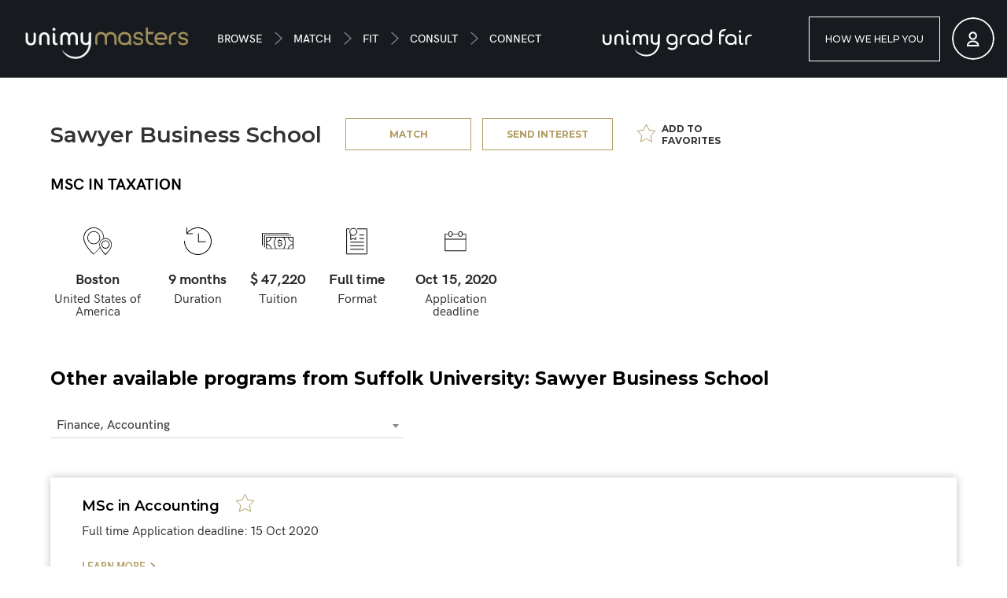

--- FILE ---
content_type: text/html; charset=UTF-8
request_url: https://www.unimymasters.com/school/suffolk-university-sawyer-business-school/full-time/3485
body_size: 17538
content:
<!DOCTYPE html>
<html lang="en-gb">
    <head>
            <title>Suffolk University: Sawyer Business School  — MSc In Taxation — Unimy Masters</title>

            

<meta charset="UTF-8">
<meta http-equiv="X-UA-Compatible" content="IE=edge">
<meta name="viewport" content="width=device-width, initial-scale=1.0, maximum-scale=1.0, user-scalable=0" />
<meta name="author" content="Advent GROUP">

<meta name="mobile-web-app-capable" content="yes">
<meta name="apple-mobile-web-app-capable" content="yes">

    <meta name="robots" content="index,follow" />

<meta name="keywords" content="Masters Match, Masters webinars, Postgraduate, Accredited business schools" />
<meta name="description" content="A master&rsquo;s degree in taxation is especially valuable in the modern economy. According to the American Institute of CPAs, there is a projected gap in the number of open jobs in relation to the number of qualified tax specialists. This gap exists because not enough students are choosing to specialize in taxation." />

    <meta http-equiv="Content-Security-Policy" content="script-src * blob: 'self' 'unsafe-inline' 'unsafe-eval' *.unimymasters.com *.accessmba.com *.adventgroup.net *.accessmasterstour.com *.google.com *.google.bg *.gstatic.com *.googleapis.com *.googletagmanager.com *.google-analytics.com *.googleadservices.com *.g.doubleclick.net *.youtube.com *.youtube-nocookie.com *.hotjar.com *.hs-scripts.com *.hscollectedforms.net *.hs-analytics.net *.usemessages.com *.twitter.com *.ads-twitter.com *.linkedin.com *.leadin.com *.facebook.net *.facebook.com *.bing.com *.crazyegg.com *.popt.in cdnjs.cloudflare.com">

<!-- APPLICATION & FAVICON settings -->
<meta name="application-name" content="Unimy Masters">
<meta name="apple-mobile-web-app-title" content="Unimy Masters">


<meta name="msapplication-TileColor" content="#b19c63">
<meta name="msapplication-TileImage" content="https://static.unimymasters.com/public/assets/images/favicon/microsoft/icon-144x144.png">
<meta name="msapplication-config" content="https://static.unimymasters.com/public/assets/images/favicon/browserconfig.xml">
<meta name="theme-color" content="#118B96">

    <link rel="canonical" href="https://www.unimymasters.com/school/suffolk-university-sawyer-business-school/full-time/3485" />



            <meta property="fb:app_id" content="462410331851636" />
            <meta property="og:type" content="page" />
            <meta property="og:image" content="" />
            <meta property="og:description" content="A master&rsquo;s degree in taxation is especially valuable in the modern economy. According to the American Institute of CPAs, there is a projected gap in the number of open jobs in relation to the number of qualified tax specialists. This gap exists because not enough students are choosing to specialize in taxation." />
            <meta property="og:site_name" content="unimymasters.com" />
            <meta property="og:url" content="https://www.unimymasters.com/school/suffolk-university-sawyer-business-school/full-time/3485" />
            <meta property="og:title" content="Suffolk University: Sawyer Business School " />
    
<link rel="stylesheet preload"     href="//fonts.googleapis.com/css?family=Montserrat:400,500,600,700,800&display=swap" as="style" />

<!-- Styles: Theme -->
<link rel="stylesheet" type="text/css" href="https://static.unimymasters.com/theme/unimy/styles/app.css?version=2.0.0.3" />
<link rel="stylesheet" type="text/css" href="https://static.unimymasters.com/theme/unimy/styles/theme.css?version=2.0.0.3" />

<!-- Styles: Assets -->
    <link rel="apple-touch-icon" href="https://static.unimymasters.com/public/assets/images/favicon/apple/apple-icon-57x57.png" sizes="57x57" />
    <link rel="apple-touch-icon" href="https://static.unimymasters.com/public/assets/images/favicon/apple/apple-icon-60x60.png" sizes="60x60" />
    <link rel="apple-touch-icon" href="https://static.unimymasters.com/public/assets/images/favicon/apple/apple-icon-72x72.png" sizes="72x72" />
    <link rel="apple-touch-icon" href="https://static.unimymasters.com/public/assets/images/favicon/apple/apple-icon-76x76.png" sizes="76x76" />
    <link rel="apple-touch-icon" href="https://static.unimymasters.com/public/assets/images/favicon/apple/apple-icon-114x114.png" sizes="114x114" />
    <link rel="apple-touch-icon" href="https://static.unimymasters.com/public/assets/images/favicon/apple/apple-icon-120x120.png" sizes="120x120" />
    <link rel="apple-touch-icon" href="https://static.unimymasters.com/public/assets/images/favicon/apple/apple-icon-144x144.png" sizes="144x144" />
    <link rel="apple-touch-icon" href="https://static.unimymasters.com/public/assets/images/favicon/apple/apple-icon-152x152.png" sizes="152x152" />
    <link rel="apple-touch-icon" href="https://static.unimymasters.com/public/assets/images/favicon/apple/apple-icon-180x180.png" sizes="180x180" />
    <link rel="icon" type="image/png" href="https://static.unimymasters.com/public/assets/images/favicon/favicon-194x194.png" sizes="194x194" />
    <link rel="icon" type="image/png" href="https://static.unimymasters.com/public/assets/images/favicon/android/android-icon-192x192.png" sizes="192x192" />
    <link rel="icon" type="image/png" href="https://static.unimymasters.com/public/assets/images/favicon/favicon-32x32.png" sizes="32x32" />
    <link rel="icon" type="image/png" href="https://static.unimymasters.com/public/assets/images/favicon/favicon-16x16.png" sizes="16x16" />
    <link rel="mask-icon" href="https://static.unimymasters.com/public/assets/images/favicon/apple/safari-pinned-tab.svg" color="#118B96" />
    <link rel="shortcut icon" href="https://static.unimymasters.com/public/assets/images/favicon/favicon.ico" />
    <link rel="manifest" href="https://static.unimymasters.com/public/assets/images/favicon/manifest" />
<link rel="stylesheet" type="text/css" href="/public/assets/styles/vendor.css?ver=2.0.0.3" />
<link rel="stylesheet" type="text/css" href="/public/assets/styles/application.css?ver=2.0.0.3" />

<!-- Google Tag Manager -->
<script>
    (function(w, d, s, l, i) {
        w[l] = w[l] || [];
        w[l].push({
            'gtm.start': new Date().getTime(),
            event: 'gtm.js'
        });
        var f = d.getElementsByTagName(s)[0],
            j = d.createElement(s),
            dl = l != 'dataLayer' ? '&l=' + l : '';
        j.async = true;
        j.src =
            'https://www.googletagmanager.com/gtm.js?id=' + i + dl;
        f.parentNode.insertBefore(j, f);
    })(window, document, 'script', 'dataLayer', 'GTM-TB4SPQ6');
</script>
<!-- End Google Tag Manager -->

<!-- Hotjar Tracking Code for https://unimymasters.com -->
<!-- <script>
    (function(h, o, t, j, a, r) {
        h.hj = h.hj || function()
        {
            (h.hj.q = h.hj.q || []).push(arguments)
        };
        h._hjSettings =
            {
                hjid: 2018095,
                hjsv: 6
            };
        a = o.getElementsByTagName('head')[0];
        r = o.createElement('script');
        r.async = 1;
        r.src = t + h._hjSettings.hjid + j + h._hjSettings.hjsv;
        a.appendChild(r);
    })(window, document, 'https://static.hotjar.com/c/hotjar-', '.js?sv=');
</script> -->
<!-- End Hotjar Tracking Code -->

<!-- <script id='pixel-script-poptin' src='https://cdn.popt.in/pixel.js?id=35752d24a65cd' async='true'></script>-->

<meta name="facebook-domain-verification" content="b9qy6y86yolmgegezvk7mdhk90qzhf" /> 
    </head>

    <body data-hostname="www.unimymasters.com"  >
        <!-- Google Tag Manager (noscript) -->
            <noscript><iframe src="https://www.googletagmanager.com/ns.html?id=GTM-TB4SPQ6" height="0" width="0" style="display:none;visibility:hidden"></iframe></noscript>
        <!-- End Google Tag Manager (noscript) -->

        <!-- HEADER -->
        <header id="header" class="header  ">
    <nav>
        <div class="header-logo-nav">
                            <a href="/" class="logo">
                    <img src="https://static.unimymasters.com/public/assets/images/logo/Unimy_masters.png" alt="" title="">
                </a>

                <ul class="main-menu">
                    <li>
    <a href="/browse">
        Browse    </a>
</li>

<li>
    <a href="/match">
        Match    </a>
</li>

<li>
    <a href="/fit">
        Fit    </a>
</li>

<li>
    <a href="/consult">
        Consult    </a>
</li>

<li>
    <a href="/connect">
        Connect    </a>
</li>
                </ul>
                    </div>

                    <div class="grad-logo">
                <a href="/grad" class="logo right" title="Unimy GRAD fair">
                    <img src="https://static.unimymasters.com/public/assets/images/logo/GRAD_FairLogo.svg" alt="Grad fair">
                </a>
            </div>
        
        <ul class="right-menu ">
                            <li class="button btn-box">
                    <!-- <a href="/plans" class="u-btn"> -->
                    <a href="/#how-we-help" class="u-btn">
                        How we help you                    </a>
                </li>
            
            
                            <li class="profile">
                    <a href="javascript;" data-action="toggle-login-form" id="account-btn">
                    <!-- <a href="/accounts" class="tesst test"> -->
                        <img src="https://static.unimymasters.com/theme/unimy/images/profile-icon.svg" alt="icon">
                    </a>
                </li>
                    </ul>

        
        
                    <div class="toggle-btn anonymous">
                <button class="toggle-dropdown expand-menu">
                    <span></span>
                    <span></span>
                    <span></span>
                </button>

                <div class="dropdown">
                    <ul>
                        <li>
    <a href="/page/aboutus">
        Who is Advent Group    </a>
</li>

<li>
    <a href="/blog">
        Blog    </a>
</li>

<li>
    <a href="/page/data">
        How we work with your data    </a>
</li>

<li>
    <a href="https://www.adventgroup.net/privacy" target="_blank">
        Privacy Policy    </a>
</li>

<li>
    <a href="/page/terms">
        Terms & Conditions    </a>
</li>

<li>
    <a href="mailto:hello@unimy.com">
        Contact us    </a>
</li>                    </ul>
                </div>
            </div>
            </nav>
</header>

    <div class="log" data-widget="registration-form" data-component="registration-form">

        <div class="log-form register-form" data-panel="form">

            <h3>Create my account</h3>
            <div class="close-form">✕</div>

            <div class="title-box">
                <div class="title-link">
                    <span class="additional-info">Already have an account?</span>
                    <a class="switch-forms" href="javascript:;" data-action="switch-to-login">
                        Login                    </a>
                </div>
            </div>

            <div class="form-wrapper">
                <form method="post" action="/accounts/registration/create" id="registration-form" data-parsley-validate>
                    <input type="hidden" name="_token" value="6955bb443e0ac" />

                        <fieldset>
                            <div class="form-row two-fields name">
                                <div class="form-group input">
                                    <input type="text" name="first_name" data-parsley-pattern="^[a-zA-Z-]+$" data-parsley-pattern-message="Name should contain only english letters" data-parsley-required="true" data-parsley-whitespace="squish" data-parsley-trigger="change" data-parsley-errors-container=".parsley-errors-element-first_name–reg-form">
                                    <label>First name <span>*</span></label>
                                    <div class="parsley-errors-container parsley-errors-element-first_name–reg-form"></div>
                                </div>

                                <div class="form-group input">
                                    <input type="text" name="last_name" data-parsley-pattern="^[a-zA-Z-]+$" data-parsley-pattern-message="Name should contain only english letters" data-parsley-required="true" data-parsley-whitespace="squish" data-parsley-trigger="change" data-parsley-errors-container=".parsley-errors-element-last_name–reg-form">
                                    <label>Last name <span>*</span></label>
                                    <div class="parsley-errors-container parsley-errors-element-last_name–reg-form"></div>
                                </div>
                            </div>

                            <div class="form-row">
                                <div class="form-group input">
                                    <input type="mail" name="email" data-parsley-required="true" data-parsley-type="email" data-parsley-whitespace="squish" data-parsley-errors-container=".parsley-errors-element-email–reg-form" data-parsley-remote="/accounts/registration/unique" data-parsley-remote-options='{"type": "POST"}' data-parsley-remote-reverse data-parsley-remote-message="The email address is already registered">
                                    <label>Your e-mail <span>*</span></label>
                                    <div class="parsley-errors-container parsley-errors-element-email–reg-form"></div>
                                </div>                        
                            </div>

                            <div class="form-row two-fields pass">
                                <div class="form-group input">
                                    <input class="password" type="password" name="password" id="reg_password" data-parsley-required="true" data-parsley-trigger="change" data-parsley-errors-container=".parsley-errors-element-password–reg-form" data-parsley-minlength="8">
                                    <label>Your secure password <span>*</span></label>
                                    <div class="parsley-errors-container parsley-errors-element-password–reg-form"></div>
                                    <img data-widget="password-visibility" src="https://static.unimymasters.com/public/assets/images/icons/accounts/login-eye.png" alt="eye">
                                </div>

                                <div class="form-group input">
                                    <input class="password" type="password" name="password_repeat" data-parsley-required="true" data-parsley-trigger="change" data-parsley-errors-container=".parsley-errors-element-password_repeat–reg-form" data-parsley-equalto="#reg_password" data-parsley-minlength="8">
                                    <label>Repeat your password <span>*</span></label>
                                    <div class="parsley-errors-container parsley-errors-element-password_repeat–reg-form"></div>
                                    <img data-widget="password-visibility" src="https://static.unimymasters.com/public/assets/images/icons/accounts/login-eye.png" alt="eye">
                                </div>
                            </div>

                            <div class="form-row">
                                <div class="form-group">
                                    <label for="">Nationality <span class="required">*</span></label>

                                    <select data-plugin="select2" name="nationality" data-minimum-results-for-search="1" data-parsley-required="true" data-parsley-trigger="change" data-parsley-errors-container=".parsley-errors-element-nationality–reg-form">
                                        <option class="hidden"></option>

                                                                                  <option value="1">Afghanistan</option>
                                                                                  <option value="2">Albania</option>
                                                                                  <option value="3">Algeria</option>
                                                                                  <option value="4">Andorra</option>
                                                                                  <option value="5">Angola</option>
                                                                                  <option value="204">Anguilla</option>
                                                                                  <option value="6">Antigua and Barbuda</option>
                                                                                  <option value="7">Argentina</option>
                                                                                  <option value="8">Armenia</option>
                                                                                  <option value="9">Aruba</option>
                                                                                  <option value="10">Australia</option>
                                                                                  <option value="11">Austria</option>
                                                                                  <option value="12">Azerbaijan</option>
                                                                                  <option value="13">Bahamas</option>
                                                                                  <option value="14">Bahrain</option>
                                                                                  <option value="15">Bangladesh</option>
                                                                                  <option value="16">Barbados</option>
                                                                                  <option value="17">Belarus</option>
                                                                                  <option value="18">Belgium</option>
                                                                                  <option value="19">Belize</option>
                                                                                  <option value="20">Benin</option>
                                                                                  <option value="21">Bhutan</option>
                                                                                  <option value="22">Bolivia</option>
                                                                                  <option value="23">Bosnia and Herzegovina</option>
                                                                                  <option value="24">Botswana</option>
                                                                                  <option value="25">Brazil</option>
                                                                                  <option value="26">Brunei</option>
                                                                                  <option value="27">Bulgaria</option>
                                                                                  <option value="28">Burkina Faso</option>
                                                                                  <option value="29">Burma</option>
                                                                                  <option value="30">Burundi</option>
                                                                                  <option value="203">Buthan</option>
                                                                                  <option value="31">Cabo Verde</option>
                                                                                  <option value="32">Cambodia</option>
                                                                                  <option value="33">Cameroon</option>
                                                                                  <option value="34">Canada</option>
                                                                                  <option value="35">Central African Republic</option>
                                                                                  <option value="36">Chad</option>
                                                                                  <option value="37">Chile</option>
                                                                                  <option value="38">China</option>
                                                                                  <option value="39">Colombia</option>
                                                                                  <option value="40">Comoros</option>
                                                                                  <option value="43">Costa Rica</option>
                                                                                  <option value="44">Cote d'Ivoire</option>
                                                                                  <option value="45">Croatia</option>
                                                                                  <option value="46">Cuba</option>
                                                                                  <option value="47">Curacao</option>
                                                                                  <option value="48">Cyprus</option>
                                                                                  <option value="49">Czech Republic</option>
                                                                                  <option value="41">Democratic Republic of the Congo</option>
                                                                                  <option value="50">Denmark</option>
                                                                                  <option value="51">Djibouti</option>
                                                                                  <option value="52">Dominica</option>
                                                                                  <option value="53">Dominican Republic</option>
                                                                                  <option value="54">Ecuador</option>
                                                                                  <option value="55">Egypt</option>
                                                                                  <option value="56">El Salvador</option>
                                                                                  <option value="57">Equatorial Guinea</option>
                                                                                  <option value="58">Eritrea</option>
                                                                                  <option value="59">Estonia</option>
                                                                                  <option value="60">Eswatini</option>
                                                                                  <option value="61">Ethiopia</option>
                                                                                  <option value="62">Fiji</option>
                                                                                  <option value="63">Finland</option>
                                                                                  <option value="64">France</option>
                                                                                  <option value="206">French Guiana</option>
                                                                                  <option value="65">Gabon</option>
                                                                                  <option value="66">Gambia</option>
                                                                                  <option value="67">Georgia</option>
                                                                                  <option value="68">Germany</option>
                                                                                  <option value="69">Ghana</option>
                                                                                  <option value="70">Greece</option>
                                                                                  <option value="71">Grenada</option>
                                                                                  <option value="207">Guadeloupe</option>
                                                                                  <option value="72">Guatemala</option>
                                                                                  <option value="73">Guinea</option>
                                                                                  <option value="74">Guinea-Bissau</option>
                                                                                  <option value="75">Guyana</option>
                                                                                  <option value="76">Haiti</option>
                                                                                  <option value="77">Honduras</option>
                                                                                  <option value="78">Hong Kong</option>
                                                                                  <option value="79">Hungary</option>
                                                                                  <option value="80">Iceland</option>
                                                                                  <option value="81">India</option>
                                                                                  <option value="82">Indonesia</option>
                                                                                  <option value="83">Iran</option>
                                                                                  <option value="84">Iraq</option>
                                                                                  <option value="85">Ireland</option>
                                                                                  <option value="86">Israel</option>
                                                                                  <option value="87">Italy</option>
                                                                                  <option value="88">Jamaica</option>
                                                                                  <option value="89">Japan</option>
                                                                                  <option value="90">Jordan</option>
                                                                                  <option value="91">Kazakhstan</option>
                                                                                  <option value="92">Kenya</option>
                                                                                  <option value="93">Kiribati</option>
                                                                                  <option value="94">Kosovo</option>
                                                                                  <option value="95">Kuwait</option>
                                                                                  <option value="96">Kyrgyzstan</option>
                                                                                  <option value="97">Laos</option>
                                                                                  <option value="98">Latvia</option>
                                                                                  <option value="99">Lebanon</option>
                                                                                  <option value="100">Lesotho</option>
                                                                                  <option value="101">Liberia</option>
                                                                                  <option value="102">Libya</option>
                                                                                  <option value="103">Liechtenstein</option>
                                                                                  <option value="104">Lithuania</option>
                                                                                  <option value="105">Luxembourg</option>
                                                                                  <option value="107">Madagascar</option>
                                                                                  <option value="108">Malawi</option>
                                                                                  <option value="109">Malaysia</option>
                                                                                  <option value="110">Maldives</option>
                                                                                  <option value="111">Mali</option>
                                                                                  <option value="112">Malta</option>
                                                                                  <option value="113">Marshall Islands</option>
                                                                                  <option value="208">Martinique</option>
                                                                                  <option value="114">Mauritania</option>
                                                                                  <option value="115">Mauritius</option>
                                                                                  <option value="116">Mexico</option>
                                                                                  <option value="117">Micronesia</option>
                                                                                  <option value="118">Moldova</option>
                                                                                  <option value="119">Monaco</option>
                                                                                  <option value="120">Mongolia</option>
                                                                                  <option value="121">Montenegro</option>
                                                                                  <option value="122">Morocco</option>
                                                                                  <option value="123">Mozambique</option>
                                                                                  <option value="124">Myanmar</option>
                                                                                  <option value="125">Namibia</option>
                                                                                  <option value="126">Nauru</option>
                                                                                  <option value="127">Nepal</option>
                                                                                  <option value="128">Netherlands</option>
                                                                                  <option value="129">New Zealand</option>
                                                                                  <option value="130">Nicaragua</option>
                                                                                  <option value="131">Niger</option>
                                                                                  <option value="132">Nigeria</option>
                                                                                  <option value="133">North Korea</option>
                                                                                  <option value="106">North Macedonia</option>
                                                                                  <option value="134">Norway</option>
                                                                                  <option value="135">Oman</option>
                                                                                  <option value="136">Pakistan</option>
                                                                                  <option value="137">Palau</option>
                                                                                  <option value="138">Palestine</option>
                                                                                  <option value="139">Panama</option>
                                                                                  <option value="140">Papua New Guinea</option>
                                                                                  <option value="141">Paraguay</option>
                                                                                  <option value="142">Peru</option>
                                                                                  <option value="143">Philippines</option>
                                                                                  <option value="144">Poland</option>
                                                                                  <option value="145">Portugal</option>
                                                                                  <option value="205">Puerto Rico</option>
                                                                                  <option value="146">Qatar</option>
                                                                                  <option value="42">Republic of the Congo</option>
                                                                                  <option value="147">Romania</option>
                                                                                  <option value="148">Russia</option>
                                                                                  <option value="149">Rwanda</option>
                                                                                  <option value="150">Saint Kitts and Nevis</option>
                                                                                  <option value="151">Saint Lucia</option>
                                                                                  <option value="152">Saint Vincent and the Grenadines</option>
                                                                                  <option value="153">Samoa</option>
                                                                                  <option value="154">San Marino</option>
                                                                                  <option value="155">Sao Tome and Principe</option>
                                                                                  <option value="156">Saudi Arabia</option>
                                                                                  <option value="157">Senegal</option>
                                                                                  <option value="158">Serbia</option>
                                                                                  <option value="159">Seychelles</option>
                                                                                  <option value="160">Sierra Leone</option>
                                                                                  <option value="161">Singapore</option>
                                                                                  <option value="162">Sint Maarten</option>
                                                                                  <option value="163">Slovakia</option>
                                                                                  <option value="164">Slovenia</option>
                                                                                  <option value="165">Solomon Islands</option>
                                                                                  <option value="166">Somalia</option>
                                                                                  <option value="167">South Africa</option>
                                                                                  <option value="168">South Korea</option>
                                                                                  <option value="169">South Sudan</option>
                                                                                  <option value="170">Spain</option>
                                                                                  <option value="171">Sri Lanka</option>
                                                                                  <option value="172">Sudan</option>
                                                                                  <option value="173">Suriname</option>
                                                                                  <option value="174">Sweden</option>
                                                                                  <option value="175">Switzerland</option>
                                                                                  <option value="176">Syria</option>
                                                                                  <option value="177">Taiwan</option>
                                                                                  <option value="178">Tajikistan</option>
                                                                                  <option value="179">Tanzania</option>
                                                                                  <option value="180">Thailand</option>
                                                                                  <option value="181">Timor-Leste</option>
                                                                                  <option value="182">Togo</option>
                                                                                  <option value="183">Tonga</option>
                                                                                  <option value="184">Trinidad and Tobago</option>
                                                                                  <option value="185">Tunisia</option>
                                                                                  <option value="186">Turkey</option>
                                                                                  <option value="187">Turkmenistan</option>
                                                                                  <option value="188">Tuvalu</option>
                                                                                  <option value="189">Uganda</option>
                                                                                  <option value="190">Ukraine</option>
                                                                                  <option value="191">United Arab Emirates</option>
                                                                                  <option value="192">United Kingdom</option>
                                                                                  <option value="193">United States of America</option>
                                                                                  <option value="194">Uruguay</option>
                                                                                  <option value="195">Uzbekistan</option>
                                                                                  <option value="196">Vanuatu</option>
                                                                                  <option value="197">Vatican City</option>
                                                                                  <option value="198">Venezuela</option>
                                                                                  <option value="199">Vietnam</option>
                                                                                  <option value="200">Yemen</option>
                                                                                  <option value="201">Zambia</option>
                                                                                  <option value="202">Zimbabwe</option>
                                                                            </select>

                                    <div class="parsley-errors-container parsley-errors-element-nationality–reg-form"></div>
                                </div>
                            </div>

                            <div class="form-row">
                                <div class="form-group input">
                                    <input type="text" name="city" data-parsley-required="true" data-parsley-trigger="change" data-parsley-errors-container=".parsley-errors-element-city–reg-form" data-parsley-pattern="^[a-zA-Z ]+$" data-parsley-pattern-message="City should contain only english letters">
                                    <label>City of residence <span>*</span></label>
                                    <div class="parsley-errors-container parsley-errors-element-city–reg-form"></div>
                                </div> 
                            </div>                           

                            <div class="form-row two-fields phone">
                                <div class="form-group">
                                    <label for="">Country code</label>

                                    <select name="phone_code" id="phone_code"  data-minimum-results-for-search="1" data-plugin="select2" data-parsley-trigger="change" data-parsley-errors-container=".parsley-errors-element-phone_code–reg-form">
                                        <option></option>
                                                                                    <option value="93">Afghanistan (+93)</option>
                                                                                    <option value="355">Albania (+355)</option>
                                                                                    <option value="213">Algeria (+213)</option>
                                                                                    <option value="1">American Samoa (+1)</option>
                                                                                    <option value="376">Andorra (+376)</option>
                                                                                    <option value="244">Angola (+244)</option>
                                                                                    <option value="1">Anguilla (+1)</option>
                                                                                    <option value="1">Antigua (+1)</option>
                                                                                    <option value="54">Argentina (+54)</option>
                                                                                    <option value="374">Armenia (+374)</option>
                                                                                    <option value="297">Aruba (+297)</option>
                                                                                    <option value="61">Australia (+61)</option>
                                                                                    <option value="43">Austria (+43)</option>
                                                                                    <option value="994">Azerbaijan (+994)</option>
                                                                                    <option value="973">Bahrain (+973)</option>
                                                                                    <option value="880">Bangladesh (+880)</option>
                                                                                    <option value="1">Barbados (+1)</option>
                                                                                    <option value="375">Belarus (+375)</option>
                                                                                    <option value="32">Belgium (+32)</option>
                                                                                    <option value="501">Belize (+501)</option>
                                                                                    <option value="229">Benin (+229)</option>
                                                                                    <option value="1">Bermuda (+1)</option>
                                                                                    <option value="975">Bhutan (+975)</option>
                                                                                    <option value="591">Bolivia (+591)</option>
                                                                                    <option value="599">Bonaire, Sint Eustatius and Saba (+599)</option>
                                                                                    <option value="387">Bosnia and Herzegovina (+387)</option>
                                                                                    <option value="267">Botswana (+267)</option>
                                                                                    <option value="55">Brazil (+55)</option>
                                                                                    <option value="246">British Indian Ocean Territory (+246)</option>
                                                                                    <option value="1">British Virgin Islands (+1)</option>
                                                                                    <option value="673">Brunei (+673)</option>
                                                                                    <option value="359">Bulgaria (+359)</option>
                                                                                    <option value="226">Burkina Faso (+226)</option>
                                                                                    <option value="257">Burundi (+257)</option>
                                                                                    <option value="855">Cambodia (+855)</option>
                                                                                    <option value="237">Cameroon (+237)</option>
                                                                                    <option value="1">Canada (+1)</option>
                                                                                    <option value="238">Cape Verde (+238)</option>
                                                                                    <option value="1">Cayman Islands (+1)</option>
                                                                                    <option value="236">Central African Republic (+236)</option>
                                                                                    <option value="235">Chad (+235)</option>
                                                                                    <option value="56">Chile (+56)</option>
                                                                                    <option value="86">China (+86)</option>
                                                                                    <option value="57">Colombia (+57)</option>
                                                                                    <option value="269">Comoros (+269)</option>
                                                                                    <option value="682">Cook Islands (+682)</option>
                                                                                    <option value="506">Costa Rica (+506)</option>
                                                                                    <option value="225">Côte d'Ivoire (+225)</option>
                                                                                    <option value="385">Croatia (+385)</option>
                                                                                    <option value="53">Cuba (+53)</option>
                                                                                    <option value="599">Curaçao (+599)</option>
                                                                                    <option value="357">Cyprus (+357)</option>
                                                                                    <option value="420">Czech Republic (+420)</option>
                                                                                    <option value="243">Democratic Republic of the Congo (+243)</option>
                                                                                    <option value="45">Denmark (+45)</option>
                                                                                    <option value="253">Djibouti (+253)</option>
                                                                                    <option value="1">Dominica (+1)</option>
                                                                                    <option value="1">Dominican Republic (+1)</option>
                                                                                    <option value="593">Ecuador (+593)</option>
                                                                                    <option value="20">Egypt (+20)</option>
                                                                                    <option value="503">El Salvador (+503)</option>
                                                                                    <option value="240">Equatorial Guinea (+240)</option>
                                                                                    <option value="291">Eritrea (+291)</option>
                                                                                    <option value="372">Estonia (+372)</option>
                                                                                    <option value="251">Ethiopia (+251)</option>
                                                                                    <option value="500">Falkland Islands (+500)</option>
                                                                                    <option value="298">Faroe Islands (+298)</option>
                                                                                    <option value="691">Federated States of Micronesia (+691)</option>
                                                                                    <option value="679">Fiji (+679)</option>
                                                                                    <option value="358">Finland (+358)</option>
                                                                                    <option value="33">France (+33)</option>
                                                                                    <option value="594">French Guiana (+594)</option>
                                                                                    <option value="689">French Polynesia (+689)</option>
                                                                                    <option value="241">Gabon (+241)</option>
                                                                                    <option value="995">Georgia (+995)</option>
                                                                                    <option value="49">Germany (+49)</option>
                                                                                    <option value="233">Ghana (+233)</option>
                                                                                    <option value="350">Gibraltar (+350)</option>
                                                                                    <option value="30">Greece (+30)</option>
                                                                                    <option value="299">Greenland (+299)</option>
                                                                                    <option value="1">Grenada (+1)</option>
                                                                                    <option value="590">Guadeloupe (+590)</option>
                                                                                    <option value="1">Guam (+1)</option>
                                                                                    <option value="502">Guatemala (+502)</option>
                                                                                    <option value="44">Guernsey (+44)</option>
                                                                                    <option value="224">Guinea (+224)</option>
                                                                                    <option value="245">Guinea-Bissau (+245)</option>
                                                                                    <option value="592">Guyana (+592)</option>
                                                                                    <option value="509">Haiti (+509)</option>
                                                                                    <option value="504">Honduras (+504)</option>
                                                                                    <option value="852">Hong Kong (+852)</option>
                                                                                    <option value="36">Hungary (+36)</option>
                                                                                    <option value="354">Iceland (+354)</option>
                                                                                    <option value="91">India (+91)</option>
                                                                                    <option value="62">Indonesia (+62)</option>
                                                                                    <option value="98">Iran (+98)</option>
                                                                                    <option value="964">Iraq (+964)</option>
                                                                                    <option value="353">Ireland (+353)</option>
                                                                                    <option value="44">Isle of Man (+44)</option>
                                                                                    <option value="972">Israel (+972)</option>
                                                                                    <option value="39">Italy (+39)</option>
                                                                                    <option value="1">Jamaica (+1)</option>
                                                                                    <option value="81">Japan (+81)</option>
                                                                                    <option value="44">Jersey (+44)</option>
                                                                                    <option value="962">Jordan (+962)</option>
                                                                                    <option value="7">Kazakhstan (+7)</option>
                                                                                    <option value="254">Kenya (+254)</option>
                                                                                    <option value="686">Kiribati (+686)</option>
                                                                                    <option value="381">Kosovo (+381)</option>
                                                                                    <option value="965">Kuwait (+965)</option>
                                                                                    <option value="996">Kyrgyzstan (+996)</option>
                                                                                    <option value="856">Laos (+856)</option>
                                                                                    <option value="371">Latvia (+371)</option>
                                                                                    <option value="961">Lebanon (+961)</option>
                                                                                    <option value="266">Lesotho (+266)</option>
                                                                                    <option value="231">Liberia (+231)</option>
                                                                                    <option value="218">Libya (+218)</option>
                                                                                    <option value="423">Liechtenstein (+423)</option>
                                                                                    <option value="370">Lithuania (+370)</option>
                                                                                    <option value="352">Luxembourg (+352)</option>
                                                                                    <option value="853">Macau (+853)</option>
                                                                                    <option value="389">North Macedonia (+389)</option>
                                                                                    <option value="261">Madagascar (+261)</option>
                                                                                    <option value="265">Malawi (+265)</option>
                                                                                    <option value="60">Malaysia (+60)</option>
                                                                                    <option value="960">Maldives (+960)</option>
                                                                                    <option value="223">Mali (+223)</option>
                                                                                    <option value="356">Malta (+356)</option>
                                                                                    <option value="692">Marshall Islands (+692)</option>
                                                                                    <option value="596">Martinique (+596)</option>
                                                                                    <option value="222">Mauritania (+222)</option>
                                                                                    <option value="230">Mauritius (+230)</option>
                                                                                    <option value="262">Mayotte (+262)</option>
                                                                                    <option value="52">Mexico (+52)</option>
                                                                                    <option value="373">Moldova (+373)</option>
                                                                                    <option value="377">Monaco (+377)</option>
                                                                                    <option value="976">Mongolia (+976)</option>
                                                                                    <option value="382">Montenegro (+382)</option>
                                                                                    <option value="1">Montserrat (+1)</option>
                                                                                    <option value="212">Morocco (+212)</option>
                                                                                    <option value="258">Mozambique (+258)</option>
                                                                                    <option value="95">Myanmar (Burma) (+95)</option>
                                                                                    <option value="264">Namibia (+264)</option>
                                                                                    <option value="674">Nauru (+674)</option>
                                                                                    <option value="977">Nepal (+977)</option>
                                                                                    <option value="31">Netherlands (+31)</option>
                                                                                    <option value="687">New Caledonia (+687)</option>
                                                                                    <option value="64">New Zealand (+64)</option>
                                                                                    <option value="505">Nicaragua (+505)</option>
                                                                                    <option value="227">Niger (+227)</option>
                                                                                    <option value="234">Nigeria (+234)</option>
                                                                                    <option value="683">Niue (+683)</option>
                                                                                    <option value="672">Norfolk Island (+672)</option>
                                                                                    <option value="850">North Korea (+850)</option>
                                                                                    <option value="1">Northern Mariana Islands (+1)</option>
                                                                                    <option value="47">Norway (+47)</option>
                                                                                    <option value="968">Oman (+968)</option>
                                                                                    <option value="92">Pakistan (+92)</option>
                                                                                    <option value="680">Palau (+680)</option>
                                                                                    <option value="970">Palestine (+970)</option>
                                                                                    <option value="507">Panama (+507)</option>
                                                                                    <option value="675">Papua New Guinea (+675)</option>
                                                                                    <option value="595">Paraguay (+595)</option>
                                                                                    <option value="51">Peru (+51)</option>
                                                                                    <option value="63">Philippines (+63)</option>
                                                                                    <option value="48">Poland (+48)</option>
                                                                                    <option value="351">Portugal (+351)</option>
                                                                                    <option value="1">Puerto Rico (+1)</option>
                                                                                    <option value="974">Qatar (+974)</option>
                                                                                    <option value="242">Republic of the Congo (+242)</option>
                                                                                    <option value="262">Réunion (+262)</option>
                                                                                    <option value="40">Romania (+40)</option>
                                                                                    <option value="7">Russia (+7)</option>
                                                                                    <option value="250">Rwanda (+250)</option>
                                                                                    <option value="590">Saint Barthélemy (+590)</option>
                                                                                    <option value="290">Saint Helena (+290)</option>
                                                                                    <option value="1">Saint Kitts and Nevis (+1)</option>
                                                                                    <option value="590">Saint Martin (+590)</option>
                                                                                    <option value="508">Saint Pierre and Miquelon (+508)</option>
                                                                                    <option value="1">Saint Vincent and the Grenadines (+1)</option>
                                                                                    <option value="685">Samoa (+685)</option>
                                                                                    <option value="378">San Marino (+378)</option>
                                                                                    <option value="239">São Tomé and Príncipe (+239)</option>
                                                                                    <option value="966">Saudi Arabia (+966)</option>
                                                                                    <option value="221">Senegal (+221)</option>
                                                                                    <option value="381">Serbia (+381)</option>
                                                                                    <option value="248">Seychelles (+248)</option>
                                                                                    <option value="232">Sierra Leone (+232)</option>
                                                                                    <option value="65">Singapore (+65)</option>
                                                                                    <option value="599">Sint Maarten (+599)</option>
                                                                                    <option value="421">Slovakia (+421)</option>
                                                                                    <option value="386">Slovenia (+386)</option>
                                                                                    <option value="677">Solomon Islands (+677)</option>
                                                                                    <option value="252">Somalia (+252)</option>
                                                                                    <option value="27">South Africa (+27)</option>
                                                                                    <option value="82">South Korea (+82)</option>
                                                                                    <option value="211">South Sudan (+211)</option>
                                                                                    <option value="34">Spain (+34)</option>
                                                                                    <option value="94">Sri Lanka (+94)</option>
                                                                                    <option value="1">St. Lucia (+1)</option>
                                                                                    <option value="249">Sudan (+249)</option>
                                                                                    <option value="597">Suriname (+597)</option>
                                                                                    <option value="268">Swaziland (+268)</option>
                                                                                    <option value="46">Sweden (+46)</option>
                                                                                    <option value="41">Switzerland (+41)</option>
                                                                                    <option value="963">Syria (+963)</option>
                                                                                    <option value="886">Taiwan (+886)</option>
                                                                                    <option value="992">Tajikistan (+992)</option>
                                                                                    <option value="255">Tanzania (+255)</option>
                                                                                    <option value="66">Thailand (+66)</option>
                                                                                    <option value="1">The Bahamas (+1)</option>
                                                                                    <option value="220">The Gambia (+220)</option>
                                                                                    <option value="670">Timor-Leste (+670)</option>
                                                                                    <option value="228">Togo (+228)</option>
                                                                                    <option value="690">Tokelau (+690)</option>
                                                                                    <option value="676">Tonga (+676)</option>
                                                                                    <option value="1">Trinidad and Tobago (+1)</option>
                                                                                    <option value="216">Tunisia (+216)</option>
                                                                                    <option value="90">Turkey (+90)</option>
                                                                                    <option value="993">Turkmenistan (+993)</option>
                                                                                    <option value="1">Turks and Caicos Islands (+1)</option>
                                                                                    <option value="688">Tuvalu (+688)</option>
                                                                                    <option value="256">Uganda (+256)</option>
                                                                                    <option value="380">Ukraine (+380)</option>
                                                                                    <option value="971">United Arab Emirates (+971)</option>
                                                                                    <option value="44">United Kingdom (+44)</option>
                                                                                    <option value="1">United States (+1)</option>
                                                                                    <option value="598">Uruguay (+598)</option>
                                                                                    <option value="1">US Virgin Islands (+1)</option>
                                                                                    <option value="998">Uzbekistan (+998)</option>
                                                                                    <option value="678">Vanuatu (+678)</option>
                                                                                    <option value="39">Vatican City (+39)</option>
                                                                                    <option value="58">Venezuela (+58)</option>
                                                                                    <option value="84">Vietnam (+84)</option>
                                                                                    <option value="681">Wallis and Futuna (+681)</option>
                                                                                    <option value="212">Western Sahara (+212)</option>
                                                                                    <option value="967">Yemen (+967)</option>
                                                                                    <option value="260">Zambia (+260)</option>
                                                                                    <option value="263">Zimbabwe (+263)</option>
                                                                            </select>

                                    <div class="parsley-errors-container parsley-errors-element-phone_code–reg-form"></div>
                                </div>

                                <div class="form-group input">
                                    <input type="text" name="phone_number" data-parsley-whitespace="squish" data-parsley-trigger="change" data-parsley-errors-container=".parsley-errors-element-phone_number–reg-form" data-parsley-type="digits">
                                    <label>Phone number</label>
                                    <div class="parsley-errors-container parsley-errors-element-phone_number–reg-form"></div>
                                </div>
                            </div>

                            <div class="form-row">
                            <div class="form-group input">
                                <input type="text" name="promotion_code" data-parsley-whitespace="squish" data-parsley-trigger="change" data-parsley-errors-container=".parsley-errors-element-premium_code–reg-form" data-parsley-type="alphanum">
                                <label>
                                    Got a premium code?
                                    Insert it here                                </label>

                                <div class="parsley-errors-container parsley-errors-element-premium_code–reg-form"></div>
                            </div>
                            </div>

                            <div class="checking">
                                <div>
                                    <input type="checkbox" name="terms" id="terms–reg-form" value="1" data-parsley-required="true" data-parsley-trigger="change" data-parsley-errors-container=".parsley-errors-element-terms–reg-form">

                                    <label for="terms–reg-form">
                                        I have read and accept the Unimy Masters <a href="/page/terms" target="_blank">General Terms and Conditions</a> and <a href="https://www.adventgroup.net/privacy" target="_blank">Privacy Policy</a> <span class="required">*</span>
                                    </label>

                                    <div class="parsley-errors-container parsley-errors-element-terms–reg-form"></div>
                                </div>

                                <div>
                                    <input type="checkbox" name="promotions" id="promotions–reg-form" value="1">

                                    <label for="promotions–reg-form">
                                        I agree to receive information related to my educational goals from Unimy Masters and other services linked to its parent company Advent Group                                    </label>

                                    <div class="parsley-errors-container parsley-errors-element-promotions–reg-form"></div>
                                </div>
                            </div>

                            <div class="button btn-box">
                                <button class="u-btn solid">
                                    Register                                </button>
                            </div>
                        </fieldset>
                </form>
            </div>
        </div>
</div>
        <div class="log" data-widget="login-form" data-component="login-form">
        <div class="log-form login-form" data-panel="form">
            <h3>
                Log in to your account                <div class="close-form">✕</div>
            </h3>

            <p>
                Log in now or create an account to benefit from a fully personalized Unimy Masters experience            </p>

            <div class="form-wrapper">
                <form method="post" action="/accounts/login" id="login-form" data-parsley-validate>
                    <input type="hidden" name="_return" id="_return" value="" />
                    <input type="hidden" name="_redirect" id="_redirect" value="/school/suffolk-university-sawyer-business-school/full-time/3485#initiate" />

                    <div class="form-group input">
                        <input type="mail" name="_email" autocomplete="off" data-parsley-required="true" data-parsley-type="email" data-parsley-whitespace="squish" data-parsley-trigger="change" data-parsley-errors-container=".parsley-errors-element-_email-login">
                        <label>Email <span>*</span></label>
                        <div class="parsley-errors-container parsley-errors-element-_email-login"></div>
                    </div>

                    <div class="form-group input">
                        <input type="password" name="_password" autocomplete="off" data-parsley-required="true" data-parsley-trigger="change" data-parsley-errors-container=".parsley-errors-element-_password-login">
                        <label>Password <span>*</span></label>
                        <div class="parsley-errors-container parsley-errors-element-_password-login"></div>
                    </div>

                        <div class="button btn-box">
                            <button class="u-btn solid">
                                Sign in                            </button>

                            <div class="social-login-buttons" style="text-align: center; display: block;">
                                <a type="button" class="u-btn blue connect-facebook hidden" href="/accounts/login/facebook">
                                    Sign in with Facebook                                </a>

                                <a type="button" class="u-btn blue connect-linkedin" href="/accounts/login/linkedin">
                                    Sign in with LinkedIn                                </a>
                            </div>

                            <div class="title-box">
                                <div class="title-link">
                                        
                                                                            <span class="additional-info">Not a member yet?</span>
                                        <a class="switch-forms" href="javascript:;" data-action="switch-to-registration">
                                            Create account now                                        </a>
                                </div>
                            </div>
                        </div>
                        <div class="forgoten-box">
                            <span class="additional-info">Cannot remember your password?</span>
                            <a class="switch-forms forgot" href="javascript:;" data-action="switch-to-forgot">Forgot password?</a>
                            <!-- <a href="/accounts/forgotten/password" class="forgot">Forgot password?</a> -->
                        </div>
                </form>
            </div>
        </div>
    </div>
    
    <div class="log half" data-widget="forgot-form" data-component="forgot-form">
        <div class="log-form login-form" data-panel="form">
            <h3>Forgot password?</h3>
            <div class="close-form">✕</div>

            <p>
                If you have forgotten your password, we will send you an email to reset your password.
            </p>

            <div class="form-wrapper">
                <form method="post" action="/accounts/forgotten/submit" id="forgot-pass-form" data-parsley-validate>

                        <div class="form-group input">
                            <input id="email-forgotten" class="form-control" type="mail" name="email" spellcheck="false" autocomplete="off" data-msg-required="Please enter your email address." required data-parsley-errors-container=".parsley-errors-element-email-forgotten">
                            <label for="email-forgotten">
                                Email                            </label>
                            <div class="parsley-errors-container parsley-errors-element-email-forgotten"></div>

                        </div>

                        <div class="button btn-box" style="margin-top: 15px;">
                            <button class="u-btn solid" type="submit" >
                                Send password reset email                
                            </button>
                        </div>

                        <div class="title-box">
                            <div class="title-link">
                                <a class="switch-forms" href="javascript:;" data-action="switch-to-login">
                                    Back to login                                </a>                                    
                            </div> 
                        </div>
                </form>
            </div>
        </div>
    </div>
        <!-- CONTENT -->
        <main class=" " >
            <div class="heading-image school-prof"></div>

<main class="program-profile view-grad">

        


        
<div class="container">
    <div class="school-heading              ">
                <div class="content">
                    <div class="main-info">
                        <div class="school-name-box">
                            <div class="school-name-inner-box">
                                <h4 class="name">
                                    Sawyer Business School                                </h4>

                                <div class="btn-box">
                                                                        <!-- <a class="u-btn akcent-color" target="_blank" href="">
                                                                            </a> -->
                                                                        <a class="btn-match btn-s u-btn akcent-color" href="/match/index/start/suffolk-university-sawyer-business-school/school/3485">
                                        Match                                    </a>

                                    <a class="u-btn akcent-color" href="javascript:;" data-action="share-interest-school" data-id="3485" data-url="/schools/interests/manage" data-source="school">
                                        Send interest                                    </a>
                                    <a href="javascript:;" class="hidden" data-action="toggle-registration-form"></a>

                                                                    </div>

                                <!-- Add to favourites button -->
                                <div class="btn-box with-fav">
                                                                        <a href="javascript:;" class="btn-favorite add-favorite " data-action="favorite-school" data-id="425" data-program_id="3485"
                                        data-url="/schools/favorites/manage" data-source="school">
                                        <div>
                                            <svg version="1.1" id="Layer_1" xmlns="http://www.w3.org/2000/svg" xmlns:xlink="http://www.w3.org/1999/xlink" x="0px" y="0px" viewBox="0 0 25.366 24.124" enable-background="new 0 0 25.366 24.124" xml:space="preserve">
                                                    <polygon fill="none" stroke="#F26635" stroke-miterlimit="10" points="12.683,1.13 16.27,8.398 24.291,9.564 18.487,15.221
                                                19.857,23.21 12.683,19.438 5.508,23.21 6.879,15.221 1.074,9.564 9.096,8.398 " />
                                                </svg>
                                        </div>

                                        <span>
                                            Add to<br /> favorites                                        </span>

                                        <span class="hidden-text">
                                            Favorite school                                        </span>
                                    </a>
                                                                    </div>                            
                            </div>
                        </div>

                        <div class="program-name">
                                                            <span class="counting">
                                    MSc In Taxation                                </span>
                                                    </div>
                    </div>
                </div>


                <div class="school-attributes">

                                            <div class="attribute-box">
                        <div class="icon-wrapper">
                            <img src="/public/assets/images/icons/location.svg" alt="Location icon">
                        </div>

                        <p>
                            <span class="result">
                                    Boston                                </span>

                            <span class="label">
                                    United States of America                                </span>
                            </p>
                        </div>
                    
                    
                                            <div class="attribute-box">
                            <div class="icon-wrapper">
                                <img src="/public/assets/images/icons/duration.svg" alt="Duration icon">
                            </div>

                            <p>
                                <span class="result">
                                    9                                    months                                </span>

                                <span class="label">
                                    Duration                                </span>
                            </p>
                        </div>
                    
                                            <div class="attribute-box">
                            <div class="icon-wrapper">
                                <img src="/public/assets/images/icons/tuition.svg" alt="Tuition icon">
                            </div>

                            <p>
                                <span class="result">
                                    <span>
                                                                                    $
                                            47,220                                                                            </span>
                                </span>

                                <span class="label">
                                        Tuition                                    </span>
                            </p>
                        </div>
                    
                                            <div class="attribute-box">
                            <div class="icon-wrapper">
                                <img src="/public/assets/images/icons/format.svg" alt="Format icon">
                            </div>

                            <p>
                                <span class="result">
                                    Full time                                </span>

                                <span class="label">
                                    Format                                </span>
                            </p>
                        </div>
                    
                                            <div class="attribute-box">
                            <div class="icon-wrapper">
                                <img src="/public/assets/images/icons/calendar.svg" alt="Application deadline icon">
                            </div>

                            <p>
                                <span class="result">
                                    Oct 15, 2020                                </span>

                                <span class="label">
                                    Application deadline                                </span>
                            </p>
                        </div>
                    
                    
                    
                </div>

            <!-- </div>
        </div>
    </div> -->
    </div>
</div>
    
    <div class="container">
                                    
    <div class="available">
        <h3 class="label">
            Other available programs from             Suffolk University: Sawyer Business School         </h3>

        <div class="select-wrpper">
            <select data-plugin="select2" name="subject_area" data-current-program-id="3485">
                                    <option value="71" selected="selected" > 
                        Finance, Accounting                    </option>
                                    <option value="21"  > 
                        Business, Management                    </option>
                                    <option value="81"  > 
                        Health, Paramedical Studies                    </option>
                                    <option value="113"  > 
                        Marketing                    </option>
                            </select>
        </div>

        <div data-element="available-programs-results"></div>
    </div>
            </div>

        
    <div class="container">
                                        
                
  <div class="program">
          <h3 class="section-label">
        About the Program:
      </h3>
    
    <div class="text-content">
                  <p style="text-align: justify;">A master&rsquo;s degree in taxation is especially valuable in the modern economy. According to the American Institute of CPAs, there is a projected gap in the number of open jobs in relation to the number of qualified tax specialists. This gap exists because not enough students are choosing to specialize in taxation.</p>
          
      <ul class="hidden">
        
        
        
              </ul>
    </div>
  </div>

  

                      <div class="admission">
      <h3 class="section-label">
        Admission requirements:
      </h3>

      <div class="text-content">
        <ul>
          
          
          
                      <li>
              <span>
                Language Test:
              </span>

              <span>
                TOEFL 80 <small style="font-weight: normal">(minimum)</small>, IELTS 6.5 <small style="font-weight: normal">(minimum)</small>              </span>
            </li>
          
          
          
          
          
          
          
          
          
          
          
                  </ul>
      </div>
    </div>
  
                       
                  
              </div>

        
<div class="container school-comments">
    <div class="program">
        <h3 class="section-label">
            What people are saying:
            <div>
                <a class="comments-btn" data-action="toggle-modal-school-comment" href="#">
                    <?xml version="1.0" encoding="utf-8"?>
<!-- Generator: Adobe Illustrator 16.0.3, SVG Export Plug-In . SVG Version: 6.00 Build 0)  -->
<!DOCTYPE svg PUBLIC "-//W3C//DTD SVG 1.1//EN" "http://www.w3.org/Graphics/SVG/1.1/DTD/svg11.dtd">
<svg version="1.1" id="Layer_1" xmlns="http://www.w3.org/2000/svg" xmlns:xlink="http://www.w3.org/1999/xlink" x="0px" y="0px"
	 width="280.676px" height="257.511px" viewBox="0 0 280.676 257.511" style="enable-background:new 0 0 280.676 257.511;"
	 xml:space="preserve">
<g>
	<g>
		<path style="fill-rule:evenodd;clip-rule:evenodd;fill:rgb(160, 140, 91);" d="M0,75.612c1.804-4.129,3.021-8.662,5.53-12.305
			c5.571-8.091,13.803-11.549,23.561-11.549c10.958,0,21.917-0.058,32.876-0.089c0.996-0.003,1.992-0.001,3.328-0.001
			c0.061-1.106,0.155-2.063,0.16-3.019c0.042-7.305-0.226-14.625,0.156-21.912C66.427,11.181,78.387-0.019,93.983,0
			c44.383,0.054,88.766,0.176,133.148,0.285c9.131,0.022,18.271-0.106,27.393,0.212c13.922,0.487,25.936,12.557,26.013,26.501
			c0.188,33.605,0.181,67.213,0.012,100.818c-0.072,14.301-12.356,26.344-26.659,26.766c-1.894,0.056-3.79,0.008-6.042,0.008
			c0,1.383,0,2.447,0,3.511c0,14.063-0.015,28.127,0.014,42.19c0.004,2.356-0.462,4.392-2.869,5.386
			c-2.681,1.106-4.523-0.292-6.215-2.158c-6.993-7.711-14.001-15.41-21.006-23.111c-0.667-0.733-1.358-1.445-2.237-2.378
			c-0.218,0.625-0.446,0.999-0.468,1.383c-0.855,15.281-13.604,26.578-29.339,26.458c-24.381-0.187-48.765,0.141-73.148,0.157
			c-2.119,0.001-3.517,0.669-4.907,2.207c-13.773,15.246-27.61,30.435-41.434,45.635c-0.736,0.81-1.437,1.676-2.281,2.358
			c-3.22,2.602-7.143,1.065-7.751-3.021c-0.134-0.896-0.109-1.821-0.109-2.731c-0.006-13.607-0.004-27.214-0.004-40.821
			c0-1.079,0-2.158,0-3.57c-1.23,0-2.206,0-3.181,0c-7.945,0-15.891,0.011-23.835-0.002c-14.749-0.025-25.349-8.512-28.604-22.872
			c-0.099-0.437-0.312-0.848-0.471-1.271C0,146.499,0,111.055,0,75.612z M65.466,239.839c0.229,0.146,0.459,0.292,0.688,0.438
			c0.568-0.698,1.105-1.424,1.708-2.089c11.477-12.644,23.006-25.241,34.405-37.954c2.186-2.438,4.505-3.551,7.826-3.551
			c25.113-0.001,50.226-0.092,75.337-0.345c3.29-0.033,6.848-0.536,9.798-1.882c7.508-3.425,10.568-9.833,10.559-17.941
			c-0.033-31.962-0.013-63.924-0.018-95.886c0-0.729-0.041-1.46-0.099-2.187c-0.837-10.563-8.296-17.626-18.953-17.613
			c-52.6,0.066-105.2,0.17-157.799,0.343c-12.039,0.04-19.569,7.8-19.576,19.85c-0.019,31.961-0.02,63.923,0.001,95.885
			c0.008,12.136,7.729,19.812,19.893,19.836c9.954,0.021,19.908-0.004,29.861,0.009c4.825,0.006,6.33,1.526,6.363,6.424
			c0.025,3.835,0.005,7.671,0.005,11.506C65.466,223.068,65.466,231.454,65.466,239.839z M238.484,189.273c0-1.761,0-2.738,0-3.714
			c0-11.417-0.022-22.834,0.012-34.252c0.012-4.245,1.779-5.971,6.01-6.031c2.191-0.031,4.384-0.003,6.576-0.007
			c12.685-0.022,20.202-7.575,20.205-20.329c0.007-31.603-0.163-63.207,0.086-94.807c0.095-12.117-8.335-20.549-20.473-20.521
			c-49.413,0.115-98.827-0.153-148.24-0.278c-3.014-0.008-6.03-0.071-9.042,0.003c-10.501,0.258-17.935,7.229-18.627,17.678
			c-0.289,4.366-0.119,8.763-0.138,13.146c-0.016,3.717-0.003,7.434-0.003,11.312c1.207,0.057,2.096,0.136,2.986,0.136
			c5.754,0.001,11.508-0.018,17.263-0.025c30.416-0.038,60.831-0.049,91.246-0.132c6.527-0.018,12.452,1.699,17.632,5.653
			c7.829,5.976,11.221,14.061,11.203,23.808c-0.051,26.67-0.03,53.341,0.024,80.012c0.003,1.274,0.223,2.894,0.998,3.769
			C223.354,172.746,230.649,180.672,238.484,189.273z"/>
		<path style="fill-rule:evenodd;clip-rule:evenodd;fill:rgb(160, 140, 91)" d="M107.582,126.248c19.439,0,38.878-0.002,58.317,0.001
			c4.749,0,6.996,1.456,7.1,4.572c0.108,3.215-2.235,4.809-7.113,4.81c-38.877,0.002-77.755,0.001-116.633-0.001
			c-0.821,0-1.647,0.022-2.461-0.063c-2.835-0.297-4.538-1.978-4.604-4.485c-0.068-2.587,1.692-4.433,4.617-4.765
			c0.902-0.103,1.822-0.067,2.734-0.067C68.887,126.247,88.234,126.248,107.582,126.248z"/>
		<path style="fill-rule:evenodd;clip-rule:evenodd;fill:rgb(160, 140, 91)" d="M107.703,154.373c19.438,0,38.877-0.002,58.315,0.001
			c4.75,0,6.974,1.484,6.981,4.634c0.007,3.148-2.302,4.723-6.963,4.723c-38.968,0.002-77.936,0.005-116.904-0.015
			c-1.264-0.001-2.585-0.047-3.781-0.403c-2.175-0.649-3.271-2.291-3.139-4.56c0.132-2.262,1.396-3.748,3.63-4.187
			c1.15-0.226,2.361-0.187,3.544-0.188C68.826,154.37,88.265,154.373,107.703,154.373z"/>
		<path style="fill-rule:evenodd;clip-rule:evenodd;fill:rgb(160, 140, 91)" d="M77.283,107.526c-9.398,0-18.795,0.002-28.193-0.003
			c-0.912,0-1.831,0.019-2.732-0.09c-2.45-0.294-4.103-1.98-4.152-4.301c-0.053-2.532,1.22-4.147,3.691-4.694
			c0.966-0.214,1.986-0.252,2.981-0.253c18.887-0.014,37.773-0.011,56.66-0.009c0.638,0,1.282-0.029,1.914,0.041
			c2.851,0.317,4.792,2.247,4.772,4.702c-0.021,2.633-2.021,4.555-5.106,4.574c-9.945,0.06-19.89,0.022-29.835,0.022
			C77.283,107.519,77.283,107.522,77.283,107.526z"/>
	</g>
</g>
</svg>
                    Write a comment                        
                </a>
            </div>
        </h3>

        <div class="text-content">
            <div class="article-comments-container">
                <div class="search-results"  data-widget="school-comments" data-search-url="/schools/comments/get?slug=suffolk-university-sawyer-business-school" >
                    <div class="school-comments-list" data-element="comment-results"></div>
                </div>
            </div>
        </div>
    </div>

    <div class="component-modal modal sure-modal comment-modal" data-element="modal-school-comment">
        <div class="message"  data-component="comments-form">
            <span class="close" data-action="close-modal">
                <img src="https://static.unimymasters.com/public/assets/images/icons/filter-close.svg" width="15"  alt="close">
            </span>

            <h5>Write a comment</h5>

            <p>
                <strong>
                    Write your comment below by filing up the fields.<br />
                    Your comment will be reviewed before being uploaded.
                </strong>
            </p>

            <form data-parsley-validate id="school-comment-form">
                <input type="hidden" name="school_id" value="425">
                <input type="hidden" name="parent_id" value="">

                <div class="form-row comment-row">
                    <div class="input form-group">
                        <label>Name</label>
                                                <input class="form-element edit" type="text" name="author_name" placeholder="" value="" />
                    </div>

                    <div class="input form-group">
                        <label>Nationality</label>

                        
                        <select class="form-element edit" data-plugin="select2" name="author_nationality" data-minimum-results-for-search="1" >
                            <option class="hidden"></option>

                                                            <option  value="Afghanistan">Afghanistan</option>
                                                            <option  value="Albania">Albania</option>
                                                            <option  value="Algeria">Algeria</option>
                                                            <option  value="Andorra">Andorra</option>
                                                            <option  value="Angola">Angola</option>
                                                            <option  value="Anguilla">Anguilla</option>
                                                            <option  value="Antigua and Barbuda">Antigua and Barbuda</option>
                                                            <option  value="Argentina">Argentina</option>
                                                            <option  value="Armenia">Armenia</option>
                                                            <option  value="Aruba">Aruba</option>
                                                            <option  value="Australia">Australia</option>
                                                            <option  value="Austria">Austria</option>
                                                            <option  value="Azerbaijan">Azerbaijan</option>
                                                            <option  value="Bahamas">Bahamas</option>
                                                            <option  value="Bahrain">Bahrain</option>
                                                            <option  value="Bangladesh">Bangladesh</option>
                                                            <option  value="Barbados">Barbados</option>
                                                            <option  value="Belarus">Belarus</option>
                                                            <option  value="Belgium">Belgium</option>
                                                            <option  value="Belize">Belize</option>
                                                            <option  value="Benin">Benin</option>
                                                            <option  value="Bhutan">Bhutan</option>
                                                            <option  value="Bolivia">Bolivia</option>
                                                            <option  value="Bosnia and Herzegovina">Bosnia and Herzegovina</option>
                                                            <option  value="Botswana">Botswana</option>
                                                            <option  value="Brazil">Brazil</option>
                                                            <option  value="Brunei">Brunei</option>
                                                            <option  value="Bulgaria">Bulgaria</option>
                                                            <option  value="Burkina Faso">Burkina Faso</option>
                                                            <option  value="Burma">Burma</option>
                                                            <option  value="Burundi">Burundi</option>
                                                            <option  value="Buthan">Buthan</option>
                                                            <option  value="Cabo Verde">Cabo Verde</option>
                                                            <option  value="Cambodia">Cambodia</option>
                                                            <option  value="Cameroon">Cameroon</option>
                                                            <option  value="Canada">Canada</option>
                                                            <option  value="Central African Republic">Central African Republic</option>
                                                            <option  value="Chad">Chad</option>
                                                            <option  value="Chile">Chile</option>
                                                            <option  value="China">China</option>
                                                            <option  value="Colombia">Colombia</option>
                                                            <option  value="Comoros">Comoros</option>
                                                            <option  value="Costa Rica">Costa Rica</option>
                                                            <option  value="Cote d'Ivoire">Cote d'Ivoire</option>
                                                            <option  value="Croatia">Croatia</option>
                                                            <option  value="Cuba">Cuba</option>
                                                            <option  value="Curacao">Curacao</option>
                                                            <option  value="Cyprus">Cyprus</option>
                                                            <option  value="Czech Republic">Czech Republic</option>
                                                            <option  value="Democratic Republic of the Congo">Democratic Republic of the Congo</option>
                                                            <option  value="Denmark">Denmark</option>
                                                            <option  value="Djibouti">Djibouti</option>
                                                            <option  value="Dominica">Dominica</option>
                                                            <option  value="Dominican Republic">Dominican Republic</option>
                                                            <option  value="Ecuador">Ecuador</option>
                                                            <option  value="Egypt">Egypt</option>
                                                            <option  value="El Salvador">El Salvador</option>
                                                            <option  value="Equatorial Guinea">Equatorial Guinea</option>
                                                            <option  value="Eritrea">Eritrea</option>
                                                            <option  value="Estonia">Estonia</option>
                                                            <option  value="Eswatini">Eswatini</option>
                                                            <option  value="Ethiopia">Ethiopia</option>
                                                            <option  value="Fiji">Fiji</option>
                                                            <option  value="Finland">Finland</option>
                                                            <option  value="France">France</option>
                                                            <option  value="French Guiana">French Guiana</option>
                                                            <option  value="Gabon">Gabon</option>
                                                            <option  value="Gambia">Gambia</option>
                                                            <option  value="Georgia">Georgia</option>
                                                            <option  value="Germany">Germany</option>
                                                            <option  value="Ghana">Ghana</option>
                                                            <option  value="Greece">Greece</option>
                                                            <option  value="Grenada">Grenada</option>
                                                            <option  value="Guadeloupe">Guadeloupe</option>
                                                            <option  value="Guatemala">Guatemala</option>
                                                            <option  value="Guinea">Guinea</option>
                                                            <option  value="Guinea-Bissau">Guinea-Bissau</option>
                                                            <option  value="Guyana">Guyana</option>
                                                            <option  value="Haiti">Haiti</option>
                                                            <option  value="Honduras">Honduras</option>
                                                            <option  value="Hong Kong">Hong Kong</option>
                                                            <option  value="Hungary">Hungary</option>
                                                            <option  value="Iceland">Iceland</option>
                                                            <option  value="India">India</option>
                                                            <option  value="Indonesia">Indonesia</option>
                                                            <option  value="Iran">Iran</option>
                                                            <option  value="Iraq">Iraq</option>
                                                            <option  value="Ireland">Ireland</option>
                                                            <option  value="Israel">Israel</option>
                                                            <option  value="Italy">Italy</option>
                                                            <option  value="Jamaica">Jamaica</option>
                                                            <option  value="Japan">Japan</option>
                                                            <option  value="Jordan">Jordan</option>
                                                            <option  value="Kazakhstan">Kazakhstan</option>
                                                            <option  value="Kenya">Kenya</option>
                                                            <option  value="Kiribati">Kiribati</option>
                                                            <option  value="Kosovo">Kosovo</option>
                                                            <option  value="Kuwait">Kuwait</option>
                                                            <option  value="Kyrgyzstan">Kyrgyzstan</option>
                                                            <option  value="Laos">Laos</option>
                                                            <option  value="Latvia">Latvia</option>
                                                            <option  value="Lebanon">Lebanon</option>
                                                            <option  value="Lesotho">Lesotho</option>
                                                            <option  value="Liberia">Liberia</option>
                                                            <option  value="Libya">Libya</option>
                                                            <option  value="Liechtenstein">Liechtenstein</option>
                                                            <option  value="Lithuania">Lithuania</option>
                                                            <option  value="Luxembourg">Luxembourg</option>
                                                            <option  value="Madagascar">Madagascar</option>
                                                            <option  value="Malawi">Malawi</option>
                                                            <option  value="Malaysia">Malaysia</option>
                                                            <option  value="Maldives">Maldives</option>
                                                            <option  value="Mali">Mali</option>
                                                            <option  value="Malta">Malta</option>
                                                            <option  value="Marshall Islands">Marshall Islands</option>
                                                            <option  value="Martinique">Martinique</option>
                                                            <option  value="Mauritania">Mauritania</option>
                                                            <option  value="Mauritius">Mauritius</option>
                                                            <option  value="Mexico">Mexico</option>
                                                            <option  value="Micronesia">Micronesia</option>
                                                            <option  value="Moldova">Moldova</option>
                                                            <option  value="Monaco">Monaco</option>
                                                            <option  value="Mongolia">Mongolia</option>
                                                            <option  value="Montenegro">Montenegro</option>
                                                            <option  value="Morocco">Morocco</option>
                                                            <option  value="Mozambique">Mozambique</option>
                                                            <option  value="Myanmar">Myanmar</option>
                                                            <option  value="Namibia">Namibia</option>
                                                            <option  value="Nauru">Nauru</option>
                                                            <option  value="Nepal">Nepal</option>
                                                            <option  value="Netherlands">Netherlands</option>
                                                            <option  value="New Zealand">New Zealand</option>
                                                            <option  value="Nicaragua">Nicaragua</option>
                                                            <option  value="Niger">Niger</option>
                                                            <option  value="Nigeria">Nigeria</option>
                                                            <option  value="North Korea">North Korea</option>
                                                            <option  value="North Macedonia">North Macedonia</option>
                                                            <option  value="Norway">Norway</option>
                                                            <option  value="Oman">Oman</option>
                                                            <option  value="Pakistan">Pakistan</option>
                                                            <option  value="Palau">Palau</option>
                                                            <option  value="Palestine">Palestine</option>
                                                            <option  value="Panama">Panama</option>
                                                            <option  value="Papua New Guinea">Papua New Guinea</option>
                                                            <option  value="Paraguay">Paraguay</option>
                                                            <option  value="Peru">Peru</option>
                                                            <option  value="Philippines">Philippines</option>
                                                            <option  value="Poland">Poland</option>
                                                            <option  value="Portugal">Portugal</option>
                                                            <option  value="Puerto Rico">Puerto Rico</option>
                                                            <option  value="Qatar">Qatar</option>
                                                            <option  value="Republic of the Congo">Republic of the Congo</option>
                                                            <option  value="Romania">Romania</option>
                                                            <option  value="Russia">Russia</option>
                                                            <option  value="Rwanda">Rwanda</option>
                                                            <option  value="Saint Kitts and Nevis">Saint Kitts and Nevis</option>
                                                            <option  value="Saint Lucia">Saint Lucia</option>
                                                            <option  value="Saint Vincent and the Grenadines">Saint Vincent and the Grenadines</option>
                                                            <option  value="Samoa">Samoa</option>
                                                            <option  value="San Marino">San Marino</option>
                                                            <option  value="Sao Tome and Principe">Sao Tome and Principe</option>
                                                            <option  value="Saudi Arabia">Saudi Arabia</option>
                                                            <option  value="Senegal">Senegal</option>
                                                            <option  value="Serbia">Serbia</option>
                                                            <option  value="Seychelles">Seychelles</option>
                                                            <option  value="Sierra Leone">Sierra Leone</option>
                                                            <option  value="Singapore">Singapore</option>
                                                            <option  value="Sint Maarten">Sint Maarten</option>
                                                            <option  value="Slovakia">Slovakia</option>
                                                            <option  value="Slovenia">Slovenia</option>
                                                            <option  value="Solomon Islands">Solomon Islands</option>
                                                            <option  value="Somalia">Somalia</option>
                                                            <option  value="South Africa">South Africa</option>
                                                            <option  value="South Korea">South Korea</option>
                                                            <option  value="South Sudan">South Sudan</option>
                                                            <option  value="Spain">Spain</option>
                                                            <option  value="Sri Lanka">Sri Lanka</option>
                                                            <option  value="Sudan">Sudan</option>
                                                            <option  value="Suriname">Suriname</option>
                                                            <option  value="Sweden">Sweden</option>
                                                            <option  value="Switzerland">Switzerland</option>
                                                            <option  value="Syria">Syria</option>
                                                            <option  value="Taiwan">Taiwan</option>
                                                            <option  value="Tajikistan">Tajikistan</option>
                                                            <option  value="Tanzania">Tanzania</option>
                                                            <option  value="Thailand">Thailand</option>
                                                            <option  value="Timor-Leste">Timor-Leste</option>
                                                            <option  value="Togo">Togo</option>
                                                            <option  value="Tonga">Tonga</option>
                                                            <option  value="Trinidad and Tobago">Trinidad and Tobago</option>
                                                            <option  value="Tunisia">Tunisia</option>
                                                            <option  value="Turkey">Turkey</option>
                                                            <option  value="Turkmenistan">Turkmenistan</option>
                                                            <option  value="Tuvalu">Tuvalu</option>
                                                            <option  value="Uganda">Uganda</option>
                                                            <option  value="Ukraine">Ukraine</option>
                                                            <option  value="United Arab Emirates">United Arab Emirates</option>
                                                            <option  value="United Kingdom">United Kingdom</option>
                                                            <option  value="United States of America">United States of America</option>
                                                            <option  value="Uruguay">Uruguay</option>
                                                            <option  value="Uzbekistan">Uzbekistan</option>
                                                            <option  value="Vanuatu">Vanuatu</option>
                                                            <option  value="Vatican City">Vatican City</option>
                                                            <option  value="Venezuela">Venezuela</option>
                                                            <option  value="Vietnam">Vietnam</option>
                                                            <option  value="Yemen">Yemen</option>
                                                            <option  value="Zambia">Zambia</option>
                                                            <option  value="Zimbabwe">Zimbabwe</option>
                                                    </select>                
                    </div>                  
                </div>

                <div class="input form-row comment-row">
                    <div class="form-group">
                        <div class="label-tooltip">
                            <label>Current Student/Alumni*</label>

                            <div class="custom-tooltip">
                                <div class="data-tooltip" data-tooltip="Here you can let us know what relation do you have with this business school">?</div>
                            </div>
                        </div>

                        <select class="form-element edit" name="author_current" data-parsley-required="true" data-parsley-errors-container=".parsley-errors-message-author-current">
                            <option value=""></option>
                            <option value="1">Current student</option>
                            <option value="2">Alumni</option>
                        </select>

                        <div class="parsley-errors-container parsley-errors-message-author-current"></div>
                    </div>

                    <div class="input form-group">
                        <label>Graduation year*</label>
                        

                        <input class="form-element edit" type="text" name="author_graduation_year" value="" placeholder="" data-parsley-required="true" data-parsley-errors-container=".parsley-errors-message-author-graduation">

                        <div class="parsley-errors-container parsley-errors-message-author-graduation"></div>
                    </div>                  
                </div>              

                <div class="form-row">
                    <div class="textarea">
                        <label>Comment*</label>

                        <textarea name="comment" id="comment" cols="80" rows="10" placeholder="" data-parsley-required="true" data-parsley-trigger="change" data-parsley-errors-container=".parsley-errors-message"></textarea>

                        <div class="parsley-errors-container parsley-errors-message"></div>
                    </div>
                </div>

                <div class="button btn-box">
                    <button class="u-btn solid" type="submit" style="width:100%">Send</button>
                </div>
            </form>
        </div>
    </div>    
</div>




        
    
    
                
  

        
        
        
        <div class="container">
            </div>

        <div class="container">
            </div>

        <div class="container">
            </div>
</main>

<div data-component="share-your-interest">
    <div class="sure-modal" data-element="share-your-interest-confirmation">
        <div class="message">
            <h5>
                Are you sure?
            </h5>

            <p>
                By clicking yes you agree that your contact details (e-mail, names) may be shared with the particular graduate school admission office.
            </p>

            <div class="button btn-box" data-element="confirmation-buttons">
                <button class="u-btn solid" data-id="yes">yes</button>
                <button class="btn blue no" data-id="no">no</button>
            </div>
        </div>
    </div>
</div>

        </main>

        <!-- FOOTER -->
        <footer id="footer" class="footer">
    <!-- <div class="container partners ">
        <div class="flex-row">
            <div class="partners left-info">
                <h3>Our partners</h3>

                <div class="partners-listing">
                    <div class="img-box">
                        <a href="/school/iese-business-school">
                            <img src="https://static.unimymasters.com/public/assets/images/elements/index/partners/iese.png" alt="" title="IESE">
                        </a>
                    </div>

                    <div class="img-box">
                        <a href="/school/yale-university-school-of-management">
                            <img src="https://static.unimymasters.com/public/assets/images/elements/index/partners/yale.png" alt="" title="YALE UNIVERSITY">
                        </a>
                    </div>
                </div>
            </div>

            <div class="partners right-info">
                <h3>
                    <a href="/sponsors"> Our Sponsors</a>
                </h3>
            </div>
        </div>
    </div> -->

    <div class="footer-info">
        <div class="container">
            <div class="flex-row">
                <div class="left-info">
                    <div class="img-box unm-logo">
                        <img src="https://static.unimymasters.com/public/assets/images/logo/Unimy_masters.png" alt="" title="" />
                    </div>

                    <div class="text">
                        <p>
                            Unimy Masters helps you find your way in the stream of graduate programs online. A unique mix of AI technology, personal guidance, and 17 years of higher education expertise let you connect with the right school and Master’s program.
                    </div>

                    <div class="img-box">
                        <img src="https://static.unimymasters.com/theme/unimy/images/20-Advent-logo-White.svg" style="width: 150px;" alt="" title="" />
                    </div>
                </div>

                <div class="right-info">
                    <div class="column">
                        <h3>
                            Our service                        </h3>

                        <ul>
                            <li>
    <a href="/browse">
        Browse    </a>
</li>

<li>
    <a href="/match">
        Match    </a>
</li>

<li>
    <a href="/fit">
        Fit    </a>
</li>

<li>
    <a href="/consult">
        Consult    </a>
</li>

<li>
    <a href="/connect">
        Connect    </a>
</li>
                        </ul>
                    </div>

                    <div class="column">
                        <h3>
                            About us                        </h3>

                        <ul>
                            <li>
    <a href="/page/aboutus">
        Who is Advent Group    </a>
</li>

<li>
    <a href="/blog">
        Blog    </a>
</li>

<li>
    <a href="/page/data">
        How we work with your data    </a>
</li>

<li>
    <a href="https://www.adventgroup.net/privacy" target="_blank">
        Privacy Policy    </a>
</li>

<li>
    <a href="/page/terms">
        Terms & Conditions    </a>
</li>

<li>
    <a href="mailto:hello@unimy.com">
        Contact us    </a>
</li>                        </ul>
                    </div>

                    <address class="column">
                        <div class="follow-us">
                            <a href="https://www.facebook.com/unimymasters/" target="_blank" class="facebook"></a>
                            <a href="https://www.linkedin.com/showcase/unimy/about/" target="_blank" class="linkedin"></a>

                            <a href="https://www.instagram.com/unimymasters/" target="_blank" class="instagram"></a>
                            <!-- <a href="https://twitter.com/unimymasters" target="_blank" class="twitter hidden"></a> -->
                            <a href="https://www.youtube.com/channel/UCjbuwSaSFKKxCMNUJZEgTpg" target="_blank" class="youtube"></a>

                        </div>

                        <div class="email-box btn-box">
                            <a href="mailto:hello@unimy.com" class="btn">
                                <img src="https://static.unimymasters.com/theme/unimy/images/mail-icon.svg" class="svg" alt="" title="" />
                                hello@unimy.com
                            </a>
                        </div>
                    </address>
                </div>
            </div>

            <div class="footer-bottom">
                <div class="flex-row">
                    <div class="left-bottom">
                        <h3>
                            OUR brands                        </h3>

                        <ul>
                            <li>
                                <a href="https://www.accessmba.com" target="_blank" rel="nofollow">
                                    Access MBA                                </a>
                            </li>

                            <li>
                                <a href="https://www.accessmasterstour.com" target="_blank" rel="nofollow">
                                    Access Masters                                </a>
                            </li>

                            <li>
                                <a href="https://www.accesseventsonline.com" target="_blank" rel="nofollow">
                                    Access Online                                </a>
                            </li>

                            <li>
                                <a href="https://www.premieremba.com" target="_blank" rel="nofollow">
                                    Premier EMBA                                </a>
                            </li>

                            <li>
                                <a href="https://www.prepadviser.com" target="_blank" rel="nofollow">
                                    Prepadviser                                </a>
                            </li>

                            <li>
                                <a href="https://www.meritsummit.com" target="_blank" rel="nofollow">
                                    Merit Summit                                </a>
                            </li>

                            <li>
                                <a href="https://www.unimy.com" target="_blank" rel="nofollow">
                                    Unimy                                </a>
                            </li>
                        </ul>
                    </div>

                    <div class="right-bottom">
                        <p>
                            Copyright 2020 © Unimy Masters
                            <!-- <a href="https://grindwebstudio.com/" target="_blank" rel="nofollow">
                                Design by ??????????
                            </a> -->
                        </p>
                    </div>
                </div>
            </div>
        </div>
    </div>
</footer>

        <!-- NAVIGATION: MOBILE -->
        <nav class="mobile-nav">
    <button class="toggle-dropdown">
        <span></span>
        <span></span>
        <span></span>
    </button>

    <ul>
        <li>
    <a href="/browse">
        Browse    </a>
</li>

<li>
    <a href="/match">
        Match    </a>
</li>

<li>
    <a href="/fit">
        Fit    </a>
</li>

<li>
    <a href="/consult">
        Consult    </a>
</li>

<li>
    <a href="/connect">
        Connect    </a>
</li>

        <li>
            <a href="/grad" class="grad-logo">
                UNIMY GRAD FAIR            </a>
        </li>
    </ul>

    <ul class="extra-menu">
                  <li class="login-out">
              <a href="/accounts">
                  Log in              </a>
          </li>
                  
                
        <li class="button">
            <!-- <a href="/#what-you-get-for-free">
                What you get for free            </a> -->

            <a class="how-we-button" href="/#how-we-help">
                How we help you            </a>
        </li>
        
        <li class="more">
            <p>
                show more                 <img class="svg" src="https://static.unimymasters.com/public/assets/images/icons/arrows/show-more.svg" alt="arrow" title="" />
            </p> 
            
            <ul>
                <li>
    <a href="/page/aboutus">
        Who is Advent Group    </a>
</li>

<li>
    <a href="/blog">
        Blog    </a>
</li>

<li>
    <a href="/page/data">
        How we work with your data    </a>
</li>

<li>
    <a href="https://www.adventgroup.net/privacy" target="_blank">
        Privacy Policy    </a>
</li>

<li>
    <a href="/page/terms">
        Terms & Conditions    </a>
</li>

<li>
    <a href="mailto:hello@unimy.com">
        Contact us    </a>
</li>            </ul>
        </li>
    </ul>
    
    <div class="social-wrapper">
        <p>
            Social network:
        </p>
        
        <ul class="social-menu">						
            <li class="f-icon">
                <a href="https://www.facebook.com/UnimyMatch/">
                    <img src="https://static.unimymasters.com/public/assets/images/icons/social/mobile/facebook.svg" alt="Facebook">
                </a>
            </li>
            
            <li class="in-icon">
                <a href="https://www.linkedin.com/showcase/unimy/about/">
                    <img src="https://static.unimymasters.com/public/assets/images/icons/social/mobile/linkedin.svg" alt="LinkedIn">
                </a>
            </li>

            <li class="f-icon">
                <a href="https://www.instagram.com/unimymasters/" target="_blank">
                   <img src="https://static.unimymasters.com/public/assets/images/icons/social/mobile/instagram.svg" alt="Instagram" width="30">
                </a>
            </li>

            <li class="f-icon">
                <a href="https://www.youtube.com/channel/UCjbuwSaSFKKxCMNUJZEgTpg" target="_blank">
                     <img src="https://static.unimymasters.com/public/assets/images/icons/social/mobile/youtube.svg" alt="Youtube" width="30">
                </a>
            </li>
        </ul>
    </div>
</nav>
        <!-- SCRIPTS -->
        <!-- Scripts: Assets -->
<script type="text/javascript" src="/public/assets/scripts/vendor.js?ver=2.0.0.3"></script>
<script type="text/javascript" src="/public/assets/scripts/application.js?ver=2.0.0.3"></script>
<script type="text/javascript" src="/public/assets/scripts/application/modules/fits/chart.js?version=2.0.0.3?ver=2.0.0.3"></script>
<script type="text/javascript" src="/public/assets/scripts/application/modules/schools/view.js?version=2.0.0.3?ver=2.0.0.3"></script>
<script type="text/javascript" src="/public/assets/scripts/application/components/school-profile.js?version=2.0.0.3?ver=2.0.0.3"></script>
<script type="text/javascript" src="/public/assets/scripts/application/modules/schools/comments.js?version=2.0.0.3?ver=2.0.0.3"></script>

        <!-- NOTIFICATIONS -->
        
    </body>
</html>


--- FILE ---
content_type: text/html; charset=UTF-8
request_url: https://www.unimymasters.com/schools/comments/get?slug=suffolk-university-sawyer-business-school
body_size: -300
content:
    <h4 class="title">
        There are no comments.
    </h4>



--- FILE ---
content_type: text/html; charset=UTF-8
request_url: https://www.unimymasters.com/schools/search/programs
body_size: 189
content:
                    <div class="program">
                <div class="program-info">
                    <div class="heading-box">
                        <h5>
                                                            MSc in Accounting                                            
                        </h5>

                        <a href="javascript:;" class="btn-favorite add-favorite " data-action="favorite-school" data-id="425" data-program_id="3487" data-url="/schools/favorites/manage" data-source="school">
                            <div>
                                <svg version="1.1" id="Layer_1" xmlns="http://www.w3.org/2000/svg" xmlns:xlink="http://www.w3.org/1999/xlink" x="0px" y="0px"
                            	 viewBox="0 0 25.366 24.124" enable-background="new 0 0 25.366 24.124" xml:space="preserve">
                                    <polygon fill="none" stroke="#F26635" stroke-miterlimit="10" points="12.683,1.13 16.27,8.398 24.291,9.564 18.487,15.221 
                            	19.857,23.21 12.683,19.438 5.508,23.21 6.879,15.221 1.074,9.564 9.096,8.398 "/>
                                </svg>
                            </div>                          
                        </a>
                    </div>
                    <p>
                        <span>
                            Full time                
                        </span>
                                
                                                    <span>
                                Application deadline: 
                                15 Oct 2020                            </span>
                                            </p>
                </div>

                
                
                                                    
                <div class="program-buttons">
                    
                    <a class="link" href="/school/suffolk-university-sawyer-business-school/full-time/3487">
                        Learn more                    </a>
                </div>
            </div>
                    <div class="program">
                <div class="program-info">
                    <div class="heading-box">
                        <h5>
                                                            MSc in Finance                                            
                        </h5>

                        <a href="javascript:;" class="btn-favorite add-favorite " data-action="favorite-school" data-id="425" data-program_id="3490" data-url="/schools/favorites/manage" data-source="school">
                            <div>
                                <svg version="1.1" id="Layer_1" xmlns="http://www.w3.org/2000/svg" xmlns:xlink="http://www.w3.org/1999/xlink" x="0px" y="0px"
                            	 viewBox="0 0 25.366 24.124" enable-background="new 0 0 25.366 24.124" xml:space="preserve">
                                    <polygon fill="none" stroke="#F26635" stroke-miterlimit="10" points="12.683,1.13 16.27,8.398 24.291,9.564 18.487,15.221 
                            	19.857,23.21 12.683,19.438 5.508,23.21 6.879,15.221 1.074,9.564 9.096,8.398 "/>
                                </svg>
                            </div>                          
                        </a>
                    </div>
                    <p>
                        <span>
                            Full time                
                        </span>
                                
                                                    <span>
                                Application deadline: 
                                15 Oct 2020                            </span>
                                            </p>
                </div>

                
                
                                                    
                <div class="program-buttons">
                    
                    <a class="link" href="/school/suffolk-university-sawyer-business-school/full-time/3490">
                        Learn more                    </a>
                </div>
            </div>
        


--- FILE ---
content_type: text/css
request_url: https://static.unimymasters.com/theme/unimy/styles/app.css?version=2.0.0.3
body_size: 47463
content:
/*! nouislider - 12.1.0 - 10/25/2018 */


/* Functional styling;
* These styles are required for noUiSlider to function.
* You don't need to change these rules to apply your design.
*/

.noUi-target,
.noUi-target * {
  -webkit-touch-callout: none;
  -webkit-tap-highlight-color: rgba(0, 0, 0, 0);
  -webkit-user-select: none;
  -ms-touch-action: none;
  touch-action: none;
  -ms-user-select: none;
  -moz-user-select: none;
  user-select: none;
  -webkit-box-sizing: border-box;
  box-sizing: border-box;
}

.noUi-target {
  position: relative;
  direction: ltr;
}

.noUi-base,
.noUi-connects {
  width: 100%;
  height: 100%;
  position: relative;
  z-index: 1;
}


/* Wrapper for all connect elements. */

.noUi-connects {
  overflow: hidden;
  z-index: 0;
}

.noUi-connect,
.noUi-origin {
  will-change: transform;
  position: absolute;
  z-index: 1;
  top: 0;
  left: 0;
  height: 100%;
  width: 100%;
  -webkit-transform-origin: 0 0;
  -ms-transform-origin: 0 0;
  transform-origin: 0 0;
}


/* Offset direction */

html:not([dir="rtl"]) .noUi-horizontal .noUi-origin {
  left: auto;
  right: 0;
}


/* Give origins 0 height/width so they don't interfere with clicking the connect elements. */

.noUi-vertical .noUi-origin {
  width: 0;
}

.noUi-horizontal .noUi-origin {
  height: 0;
}

.noUi-handle {
  position: absolute;
}

.noUi-state-tap .noUi-connect,
.noUi-state-tap .noUi-origin {
  -webkit-transition: transform 0.3s;
  -webkit-transition: -webkit-transform 0.3s;
  transition: -webkit-transform 0.3s;
  -o-transition: transform 0.3s;
  transition: transform 0.3s;
  transition: transform 0.3s, -webkit-transform 0.3s;
}

.noUi-state-drag * {
  cursor: inherit !important;
}


/* Slider size and handle placement */

.noUi-horizontal {
  height: 18px;
}

.noUi-horizontal .noUi-handle {
  width: 34px;
  height: 28px;
  left: -17px;
  top: -6px;
}

.noUi-vertical {
  width: 18px;
}

.noUi-vertical .noUi-handle {
  width: 28px;
  height: 34px;
  left: -6px;
  top: -17px;
}

html:not([dir="rtl"]) .noUi-horizontal .noUi-handle {
  right: -17px;
  left: auto;
}


/* Styling;
                * Giving the connect element a border radius causes issues with using transform: scale */

.noUi-target {
  background: #FAFAFA;
  border-radius: 4px;
  border: 1px solid #D3D3D3;
  -webkit-box-shadow: inset 0 1px 1px #F0F0F0, 0 3px 6px -5px #BBB;
  box-shadow: inset 0 1px 1px #F0F0F0, 0 3px 6px -5px #BBB;
}

.noUi-connects {
  border-radius: 3px;
}

.noUi-connect {
  background: #3FB8AF;
}


/* Handles and cursors; */

.noUi-draggable {
  cursor: ew-resize;
}

.noUi-vertical .noUi-draggable {
  cursor: ns-resize;
}

.noUi-handle {
  border: 1px solid #D9D9D9;
  border-radius: 3px;
  background: #FFF;
  cursor: default;
  -webkit-box-shadow: inset 0 0 1px #FFF, inset 0 1px 7px #EBEBEB, 0 3px 6px -3px #BBB;
  box-shadow: inset 0 0 1px #FFF, inset 0 1px 7px #EBEBEB, 0 3px 6px -3px #BBB;
}

.noUi-active {
  -webkit-box-shadow: inset 0 0 1px #FFF, inset 0 1px 7px #DDD, 0 3px 6px -3px #BBB;
  box-shadow: inset 0 0 1px #FFF, inset 0 1px 7px #DDD, 0 3px 6px -3px #BBB;
}


/* Handle stripes; */

.noUi-handle:before,
.noUi-handle:after {
  content: "";
  display: block;
  position: absolute;
  height: 14px;
  width: 1px;
  background: #E8E7E6;
  left: 14px;
  top: 6px;
}

.noUi-handle:after {
  left: 17px;
}

.noUi-vertical .noUi-handle:before,
.noUi-vertical .noUi-handle:after {
  width: 14px;
  height: 1px;
  left: 6px;
  top: 14px;
}

.noUi-vertical .noUi-handle:after {
  top: 17px;
}


/* Disabled state; */

[disabled] .noUi-connect {
  background: #B8B8B8;
}

[disabled].noUi-target,
[disabled].noUi-handle,
[disabled] .noUi-handle {
  cursor: not-allowed;
}


/* Base; */

.noUi-pips,
.noUi-pips * {
  -webkit-box-sizing: border-box;
  box-sizing: border-box;
}

.noUi-pips {
  position: absolute;
  color: #999;
}


/* Values; */

.noUi-value {
  position: absolute;
  white-space: nowrap;
  text-align: center;
}

.noUi-value-sub {
  color: #ccc;
  font-size: 10px;
}


/* Markings; */

.noUi-marker {
  position: absolute;
  background: #CCC;
}

.noUi-marker-sub {
  background: #AAA;
}

.noUi-marker-large {
  background: #AAA;
}


/* Horizontal layout; */

.noUi-pips-horizontal {
  padding: 10px 0;
  height: 80px;
  top: 100%;
  left: 0;
  width: 100%;
}

.noUi-value-horizontal {
  -webkit-transform: translate(-50%, 50%);
  -ms-transform: translate(-50%, 50%);
  transform: translate(-50%, 50%);
}

.noUi-rtl .noUi-value-horizontal {
  -webkit-transform: translate(50%, 50%);
  -ms-transform: translate(50%, 50%);
  transform: translate(50%, 50%);
}

.noUi-marker-horizontal.noUi-marker {
  margin-left: -1px;
  width: 2px;
  height: 5px;
}

.noUi-marker-horizontal.noUi-marker-sub {
  height: 10px;
}

.noUi-marker-horizontal.noUi-marker-large {
  height: 15px;
}


/* Vertical layout; */

.noUi-pips-vertical {
  padding: 0 10px;
  height: 100%;
  top: 0;
  left: 100%;
}

.noUi-value-vertical {
  -webkit-transform: translate(0, -50%);
  -ms-transform: translate(0, -50%, 0);
  transform: translate(0, -50%, 0);
  padding-left: 25px;
}

.noUi-rtl .noUi-value-vertical {
  -webkit-transform: translate(0, 50%);
  -ms-transform: translate(0, 50%);
  transform: translate(0, 50%);
}

.noUi-marker-vertical.noUi-marker {
  width: 5px;
  height: 2px;
  margin-top: -1px;
}

.noUi-marker-vertical.noUi-marker-sub {
  width: 10px;
}

.noUi-marker-vertical.noUi-marker-large {
  width: 15px;
}

.noUi-tooltip {
  display: block;
  position: absolute;
  border: 1px solid #D9D9D9;
  border-radius: 3px;
  background: #fff;
  color: #000;
  padding: 5px;
  text-align: center;
  white-space: nowrap;
}

.noUi-horizontal .noUi-tooltip {
  -webkit-transform: translate(-50%, 0);
  -ms-transform: translate(-50%, 0);
  transform: translate(-50%, 0);
  left: 50%;
  bottom: 120%;
}

.noUi-vertical .noUi-tooltip {
  -webkit-transform: translate(0, -50%);
  -ms-transform: translate(0, -50%);
  transform: translate(0, -50%);
  top: 50%;
  right: 120%;
}

.select2-container .select2-selection--single {
  -webkit-box-sizing: border-box;
  box-sizing: border-box;
  cursor: pointer;
  display: block;
  height: 28px;
  -moz-user-select: none;
  -ms-user-select: none;
  user-select: none;
  -webkit-user-select: none;
}

.select2-container .select2-selection--single .select2-selection__rendered {
  padding-left: 0;
  color: #2a2828;
  font-weight: 500;
  line-height: 30px;
}

.select2-container .select2-selection--single .select2-selection__clear {
  position: relative;
}

.select2-container[dir="rtl"] .select2-selection--single .select2-selection__rendered {
  padding-right: 8px;
  padding-left: 20px;
}

.select2-container .select2-selection--multiple {
  -webkit-box-sizing: border-box;
  box-sizing: border-box;
  cursor: pointer;
  display: block;
  min-height: 32px;
  -moz-user-select: none;
  -ms-user-select: none;
  user-select: none;
  -webkit-user-select: none;
}

.select2-container .select2-selection--multiple .select2-selection__rendered {
  display: inline-block;
  overflow: hidden;
  padding-left: 8px;
  -o-text-overflow: ellipsis;
  text-overflow: ellipsis;
  white-space: nowrap;
}

.select2-container .select2-search--inline {
  float: left;
}

.select2-container .select2-search--inline .select2-search__field {
  -webkit-box-sizing: border-box;
  box-sizing: border-box;
  border: none;
  font-size: 100%;
  margin-top: 5px;
  padding: 0;
}

.select2-container .select2-search--inline .select2-search__field::-webkit-search-cancel-button {
  -webkit-appearance: none;
}

.select2-dropdown {
  background-color: white;
  border: 1px solid #aaa;
  border-radius: 4px;
  -webkit-box-sizing: border-box;
  box-sizing: border-box;
  display: block;
  position: absolute;
  left: -100000px;
  width: 100%;
  z-index: 1051;
}

.select2-results {
  display: block;
}

.select2-results__options {
  list-style: none;
  margin: 0;
  padding: 0;
}

.select2-results__option {
  padding: 6px;
  -moz-user-select: none;
  -ms-user-select: none;
  user-select: none;
  -webkit-user-select: none;
}

.select2-results__option[aria-selected] {
  cursor: pointer;
}

.select2-container--open .select2-dropdown {
  left: 0;
}

.select2-container--open .select2-dropdown--above {
  border-bottom: none;
  border-bottom-left-radius: 0;
  border-bottom-right-radius: 0;
}

.select2-container--open .select2-dropdown--below {
  border-top: none;
  border-top-left-radius: 0;
  border-top-right-radius: 0;
}

.select2-search--dropdown {
  display: block;
  padding: 4px;
}

.select2-search--dropdown .select2-search__field {
  padding: 4px;
  width: 100%;
  -webkit-box-sizing: border-box;
  box-sizing: border-box;
}

.select2-search--dropdown .select2-search__field::-webkit-search-cancel-button {
  -webkit-appearance: none;
}

.select2-search--dropdown.select2-search--hide {
  display: none;
}

.select2-close-mask {
  border: 0;
  margin: 0;
  padding: 0;
  display: block;
  position: fixed;
  left: 0;
  top: 0;
  min-height: 100%;
  min-width: 100%;
  height: auto;
  width: auto;
  opacity: 0;
  z-index: 99;
  background-color: #fff;
  filter: alpha(opacity=0);
}

.select2-hidden-accessible {
  border: 0 !important;
  clip: rect(0 0 0 0) !important;
  -webkit-clip-path: inset(50%) !important;
  clip-path: inset(50%) !important;
  height: 1px !important;
  overflow: hidden !important;
  padding: 0 !important;
  position: absolute !important;
  width: 1px !important;
  white-space: nowrap !important;
}

.select2-container--default .select2-selection--single {
  background-color: #fff;
  border: 1px solid #aaa;
  border-radius: 4px;
}

.select2-container--default .select2-selection--single .select2-selection__clear {
  cursor: pointer;
  float: right;
  font-weight: bold;
}

.select2-container--default .select2-selection--single .select2-selection__placeholder {
  color: #999;
}

.select2-container--default .select2-selection--single .select2-selection__arrow b {
  border-color: #888 transparent transparent transparent;
  border-style: solid;
  border-width: 5px 4px 0 4px;
  height: 0;
  left: 50%;
  margin-left: -4px;
  margin-top: -2px;
  position: absolute;
  top: 50%;
  width: 0;
}

.select2-container--default[dir="rtl"] .select2-selection--single .select2-selection__clear {
  float: left;
}

.select2-container--default[dir="rtl"] .select2-selection--single .select2-selection__arrow {
  left: 1px;
  right: auto;
}

.select2-container--default.select2-container--disabled .select2-selection--single {
  background-color: #eee;
  cursor: default;
}

.select2-container--default.select2-container--disabled .select2-selection--single .select2-selection__clear {
  display: none;
}

.select2-container--default.select2-container--open .select2-selection--single .select2-selection__arrow b {
  border-color: transparent transparent #888 transparent;
  border-width: 0 4px 5px 4px;
}

.select2-container--default .select2-selection--multiple {
  background-color: white;
  border: 1px solid #aaa;
  border-radius: 4px;
  cursor: text;
}

.select2-container--default .select2-selection--multiple .select2-selection__rendered {
  -webkit-box-sizing: border-box;
  box-sizing: border-box;
  list-style: none;
  margin: 0;
  padding: 0 5px;
  width: 100%;
}

.select2-container--default .select2-selection--multiple .select2-selection__rendered li {
  list-style: none;
}

.select2-container--default .select2-selection--multiple .select2-selection__placeholder {
  color: #999;
  margin-top: 5px;
  float: left;
}

.select2-container--default .select2-selection--multiple .select2-selection__clear {
  cursor: pointer;
  float: right;
  font-weight: bold;
  margin-top: 5px;
  margin-right: 10px;
}

.select2-container--default .select2-selection--multiple .select2-selection__choice {
  background-color: #e4e4e4;
  border: 1px solid #aaa;
  border-radius: 4px;
  cursor: default;
  float: left;
  margin-right: 5px;
  margin-top: 5px;
  padding: 0 5px;
}

.select2-container--default .select2-selection--multiple .select2-selection__choice__remove {
  color: #999;
  cursor: pointer;
  display: inline-block;
  font-weight: bold;
  margin-right: 2px;
}

.select2-container--default .select2-selection--multiple .select2-selection__choice__remove:hover {
  color: #333;
}

.select2-container--default[dir="rtl"] .select2-selection--multiple .select2-selection__choice,
.select2-container--default[dir="rtl"] .select2-selection--multiple .select2-selection__placeholder,
.select2-container--default[dir="rtl"] .select2-selection--multiple .select2-search--inline {
  float: right;
}

.select2-container--default[dir="rtl"] .select2-selection--multiple .select2-selection__choice {
  margin-left: 5px;
  margin-right: auto;
}

.select2-container--default[dir="rtl"] .select2-selection--multiple .select2-selection__choice__remove {
  margin-left: 2px;
  margin-right: auto;
}

.select2-container--default.select2-container--focus .select2-selection--multiple {
  border: solid black 1px;
  outline: 0;
}

.select2-container--default.select2-container--disabled .select2-selection--multiple {
  background-color: #eee;
  cursor: default;
}

.select2-container--default.select2-container--disabled .select2-selection__choice__remove {
  display: none;
}

.select2-container--default.select2-container--open.select2-container--above .select2-selection--single,
.select2-container--default.select2-container--open.select2-container--above .select2-selection--multiple {
  border-top-left-radius: 0;
  border-top-right-radius: 0;
}

.select2-container--default.select2-container--open.select2-container--below .select2-selection--single,
.select2-container--default.select2-container--open.select2-container--below .select2-selection--multiple {
  border-bottom-left-radius: 0;
  border-bottom-right-radius: 0;
}

.select2-container--default .select2-search--dropdown .select2-search__field {
  border: 1px solid #aaa;
}

.select2-container--default .select2-search--inline .select2-search__field {
  background: transparent;
  border: none;
  outline: 0;
  -webkit-box-shadow: none;
  box-shadow: none;
  -webkit-appearance: textfield;
}

.select2-container--default .select2-results>.select2-results__options {
  max-height: 200px;
  overflow-y: auto;
}

.select2-container--default .select2-results__option[role=group] {
  padding: 0;
}

.select2-container--default .select2-results__option[aria-disabled=true] {
  color: #999;
}

.select2-container--default .select2-results__option[aria-selected=true] {
  background-color: #ddd;
}

.select2-container--default .select2-results__option .select2-results__option {
  padding-left: 1em;
}

.select2-container--default .select2-results__option .select2-results__option .select2-results__group {
  padding-left: 0;
}

.select2-container--default .select2-results__option .select2-results__option .select2-results__option {
  margin-left: -1em;
  padding-left: 2em;
}

.select2-container--default .select2-results__option .select2-results__option .select2-results__option .select2-results__option {
  margin-left: -2em;
  padding-left: 3em;
}

.select2-container--default .select2-results__option .select2-results__option .select2-results__option .select2-results__option .select2-results__option {
  margin-left: -3em;
  padding-left: 4em;
}

.select2-container--default .select2-results__option .select2-results__option .select2-results__option .select2-results__option .select2-results__option .select2-results__option {
  margin-left: -4em;
  padding-left: 5em;
}

.select2-container--default .select2-results__option .select2-results__option .select2-results__option .select2-results__option .select2-results__option .select2-results__option .select2-results__option {
  margin-left: -5em;
  padding-left: 6em;
}

.select2-container--default .select2-results__option--highlighted[aria-selected] {
  background-color: #5897fb;
  color: white;
}

.select2-container--default .select2-results__group {
  cursor: default;
  display: block;
  padding: 6px;
}

.select2-container--classic .select2-selection--single {
  background-color: #f7f7f7;
  border: 1px solid #aaa;
  border-radius: 4px;
  outline: 0;
  background-image: -webkit-gradient(linear, left top, left bottom, color-stop(50%, #fff), to(#eee));
  background-image: -webkit-linear-gradient(top, #fff 50%, #eee 100%);
  background-image: -o-linear-gradient(top, #fff 50%, #eee 100%);
  background-image: linear-gradient(to bottom, #fff 50%, #eee 100%);
  background-repeat: repeat-x;
  filter: progid: DXImageTransform.Microsoft.gradient(startColorstr='#FFFFFFFF', endColorstr='#FFEEEEEE', GradientType=0);
}

.select2-container--classic .select2-selection--single:focus {
  border: 1px solid #5897fb;
}

.select2-container--classic .select2-selection--single .select2-selection__rendered {
  color: #444;
  line-height: 28px;
}

.select2-container--classic .select2-selection--single .select2-selection__clear {
  cursor: pointer;
  float: right;
  font-weight: bold;
  margin-right: 10px;
}

.select2-container--classic .select2-selection--single .select2-selection__placeholder {
  color: #999;
}

.select2-container--classic .select2-selection--single .select2-selection__arrow {
  background-color: #ddd;
  border: none;
  border-left: 1px solid #aaa;
  border-top-right-radius: 4px;
  border-bottom-right-radius: 4px;
  height: 26px;
  position: absolute;
  top: 1px;
  right: 1px;
  width: 20px;
  background-image: -webkit-gradient(linear, left top, left bottom, color-stop(50%, #eee), to(#ccc));
  background-image: -webkit-linear-gradient(top, #eee 50%, #ccc 100%);
  background-image: -o-linear-gradient(top, #eee 50%, #ccc 100%);
  background-image: linear-gradient(to bottom, #eee 50%, #ccc 100%);
  background-repeat: repeat-x;
  filter: progid: DXImageTransform.Microsoft.gradient(startColorstr='#FFEEEEEE', endColorstr='#FFCCCCCC', GradientType=0);
}

.select2-container--classic .select2-selection--single .select2-selection__arrow b {
  border-color: #888 transparent transparent transparent;
  border-style: solid;
  border-width: 5px 4px 0 4px;
  height: 0;
  left: 50%;
  margin-left: -4px;
  margin-top: -2px;
  position: absolute;
  top: 50%;
  width: 0;
}

.select2-container--classic[dir="rtl"] .select2-selection--single .select2-selection__clear {
  float: left;
}

.select2-container--classic[dir="rtl"] .select2-selection--single .select2-selection__arrow {
  border: none;
  border-right: 1px solid #aaa;
  border-radius: 0;
  border-top-left-radius: 4px;
  border-bottom-left-radius: 4px;
  left: 1px;
  right: auto;
}

.select2-container--classic.select2-container--open .select2-selection--single {
  border: 1px solid #5897fb;
}

.select2-container--classic.select2-container--open .select2-selection--single .select2-selection__arrow {
  background: transparent;
  border: none;
}

.select2-container--classic.select2-container--open .select2-selection--single .select2-selection__arrow b {
  border-color: transparent transparent #888 transparent;
  border-width: 0 4px 5px 4px;
}

.select2-container--classic.select2-container--open.select2-container--above .select2-selection--single {
  border-top: none;
  border-top-left-radius: 0;
  border-top-right-radius: 0;
  background-image: -webkit-gradient(linear, left top, left bottom, from(#fff), color-stop(50%, #eee));
  background-image: -webkit-linear-gradient(top, #fff 0%, #eee 50%);
  background-image: -o-linear-gradient(top, #fff 0%, #eee 50%);
  background-image: linear-gradient(to bottom, #fff 0%, #eee 50%);
  background-repeat: repeat-x;
  filter: progid: DXImageTransform.Microsoft.gradient(startColorstr='#FFFFFFFF', endColorstr='#FFEEEEEE', GradientType=0);
}

.select2-container--classic.select2-container--open.select2-container--below .select2-selection--single {
  border-bottom: none;
  border-bottom-left-radius: 0;
  border-bottom-right-radius: 0;
  background-image: -webkit-gradient(linear, left top, left bottom, color-stop(50%, #eee), to(#fff));
  background-image: -webkit-linear-gradient(top, #eee 50%, #fff 100%);
  background-image: -o-linear-gradient(top, #eee 50%, #fff 100%);
  background-image: linear-gradient(to bottom, #eee 50%, #fff 100%);
  background-repeat: repeat-x;
  filter: progid: DXImageTransform.Microsoft.gradient(startColorstr='#FFEEEEEE', endColorstr='#FFFFFFFF', GradientType=0);
}

.select2-container--classic .select2-selection--multiple {
  background-color: white;
  border: 1px solid #aaa;
  border-radius: 4px;
  cursor: text;
  outline: 0;
}

.select2-container--classic .select2-selection--multiple:focus {
  border: 1px solid #5897fb;
}

.select2-container--classic .select2-selection--multiple .select2-selection__rendered {
  list-style: none;
  margin: 0;
  padding: 0 5px;
}

.select2-container--classic .select2-selection--multiple .select2-selection__clear {
  display: none;
}

.select2-container--classic .select2-selection--multiple .select2-selection__choice {
  background-color: #e4e4e4;
  border: 1px solid #aaa;
  border-radius: 4px;
  cursor: default;
  float: left;
  margin-right: 5px;
  margin-top: 5px;
  padding: 0 5px;
}

.select2-container--classic .select2-selection--multiple .select2-selection__choice__remove {
  color: #888;
  cursor: pointer;
  display: inline-block;
  font-weight: bold;
  margin-right: 2px;
}

.select2-container--classic .select2-selection--multiple .select2-selection__choice__remove:hover {
  color: #555;
}

.select2-container--classic[dir="rtl"] .select2-selection--multiple .select2-selection__choice {
  float: right;
  margin-left: 5px;
  margin-right: auto;
}

.select2-container--classic[dir="rtl"] .select2-selection--multiple .select2-selection__choice__remove {
  margin-left: 2px;
  margin-right: auto;
}

.select2-container--classic.select2-container--open .select2-selection--multiple {
  border: 1px solid #5897fb;
}

.select2-container--classic.select2-container--open.select2-container--above .select2-selection--multiple {
  border-top: none;
  border-top-left-radius: 0;
  border-top-right-radius: 0;
}

.select2-container--classic.select2-container--open.select2-container--below .select2-selection--multiple {
  border-bottom: none;
  border-bottom-left-radius: 0;
  border-bottom-right-radius: 0;
}

.select2-container--classic .select2-search--dropdown .select2-search__field {
  border: 1px solid #aaa;
  outline: 0;
}

.select2-container--classic .select2-search--inline .select2-search__field {
  outline: 0;
  -webkit-box-shadow: none;
  box-shadow: none;
}

.select2-container--classic .select2-dropdown {
  background-color: #fff;
  border: 1px solid transparent;
}

.select2-container--classic .select2-dropdown--above {
  border-bottom: none;
}

.select2-container--classic .select2-dropdown--below {
  border-top: none;
}

.select2-container--classic .select2-results>.select2-results__options {
  max-height: 200px;
  overflow-y: auto;
}

.select2-container--classic .select2-results__option[role=group] {
  padding: 0;
}

.select2-container--classic .select2-results__option[aria-disabled=true] {
  color: grey;
}

.select2-container--classic .select2-results__option--highlighted[aria-selected] {
  background-color: #3875d7;
  color: #fff;
}

.select2-container--classic .select2-results__group {
  cursor: default;
  display: block;
  padding: 6px;
}

.select2-container--classic.select2-container--open .select2-dropdown {
  border-color: #5897fb;
}

.heading-image .scroll {
  position: absolute;
  left: 0;
  right: 0;
  margin: auto;
  bottom: 30px;
  display: inline-block;
  width: 280px;
  display: -webkit-box;
  display: -ms-flexbox;
  display: flex;
  -webkit-box-pack: center;
  -ms-flex-pack: center;
  justify-content: center;
  -webkit-box-align: center;
  -ms-flex-align: center;
  align-items: center;
  z-index: 100;
}

.heading-image .scroll .svg {
  margin-right: 10px;
}

.heading-image .scroll p {
  font-size: 16px;
  font-weight: 700;
  color: #fff;
}

.select2-container .select2-results__option--highlighted[aria-selected],
.select2-container .select2-results__option:hover {
  background-color: var(--main-bg-color) !important;
  color: #fff !important;
}

.select2-container .select2-results__option[aria-selected=true] {
  background-color: var(--main-bg-color) !important;
  border: none;
  color: #fff !important;
}

.select2-container .select2-dropdown {
  background-color: #f9fbff;
  -webkit-box-shadow: 0 2px 4px rgba(164, 162, 162, 0.5);
  box-shadow: 0 2px 4px rgba(164, 162, 162, 0.5);
  border: none;
  border-radius: 3px !important;
  margin-top: 18px;
  padding: 10px 0;
}

.select2-container .select2-dropdown:before {
  content: '';
  position: absolute;
  left: 50%;
  top: -6px;
  margin-left: -4px;
  width: 0;
  height: 0;
  border-style: solid;
  border-width: 0 6.5px 6px 6.5px;
  border-color: transparent transparent #fff transparent;
}

.select2-container .select2-dropdown ul {
  padding: 0 11px;
}

.select2-container .select2-dropdown ul li {
  border-radius: 5px;
  color: #343434;
  font-family: "HK Grotesk";
  font-size: 14px;
  font-weight: 500;
}


/**
                * Swiper 4.4.1
                * Most modern mobile touch slider and framework with hardware accelerated transitions
                * http://www.idangero.us/swiper/
                *
                * Copyright 2014-2018 Vladimir Kharlampidi
                *
                * Released under the MIT License
                *
                * Released on: September 14, 2018
                */

.swiper-container {
  margin: 0 auto;
  position: relative;
  overflow: hidden;
  list-style: none;
  padding: 0;
  /* Fix of Webkit flickering */
  z-index: 1;
}

.swiper-container-no-flexbox .swiper-slide {
  float: left;
}

.swiper-container-vertical>.swiper-wrapper {
  -webkit-box-orient: vertical;
  -webkit-box-direction: normal;
  -ms-flex-direction: column;
  flex-direction: column;
}

.swiper-wrapper {
  position: relative;
  width: 100%;
  height: 100%;
  z-index: 1;
  display: -webkit-box;
  display: -ms-flexbox;
  display: flex;
  -webkit-transition-property: -webkit-transform;
  transition-property: -webkit-transform;
  -o-transition-property: transform;
  transition-property: transform;
  transition-property: transform, -webkit-transform;
  -webkit-box-sizing: content-box;
  box-sizing: content-box;
}

.swiper-container-android .swiper-slide,
.swiper-wrapper {
  -webkit-transform: translate3d(0px, 0, 0);
  transform: translate3d(0px, 0, 0);
}

.swiper-container-multirow>.swiper-wrapper {
  -ms-flex-wrap: wrap;
  flex-wrap: wrap;
}

.swiper-container-free-mode>.swiper-wrapper {
  -webkit-transition-timing-function: ease-out;
  -o-transition-timing-function: ease-out;
  transition-timing-function: ease-out;
  margin: 0 auto;
}

.swiper-slide {
  -ms-flex-negative: 0;
  flex-shrink: 0;
  width: 100%;
  height: 100%;
  position: relative;
  -webkit-transition-property: -webkit-transform;
  transition-property: -webkit-transform;
  -o-transition-property: transform;
  transition-property: transform;
  transition-property: transform, -webkit-transform;
}

.swiper-slide-invisible-blank {
  visibility: hidden;
}


/* Auto Height */

.swiper-container-autoheight,
.swiper-container-autoheight .swiper-slide {
  height: auto;
}

.swiper-container-autoheight .swiper-wrapper {
  -webkit-box-align: start;
  -ms-flex-align: start;
  align-items: flex-start;
  -webkit-transition-property: height, -webkit-transform;
  transition-property: height, -webkit-transform;
  -o-transition-property: transform, height;
  transition-property: transform, height;
  transition-property: transform, height, -webkit-transform;
}


/* 3D Effects */

.swiper-container-3d {
  -webkit-perspective: 1200px;
  perspective: 1200px;
}

.swiper-container-3d .swiper-wrapper,
.swiper-container-3d .swiper-slide,
.swiper-container-3d .swiper-slide-shadow-left,
.swiper-container-3d .swiper-slide-shadow-right,
.swiper-container-3d .swiper-slide-shadow-top,
.swiper-container-3d .swiper-slide-shadow-bottom,
.swiper-container-3d .swiper-cube-shadow {
  -webkit-transform-style: preserve-3d;
  transform-style: preserve-3d;
}

.swiper-container-3d .swiper-slide-shadow-left,
.swiper-container-3d .swiper-slide-shadow-right,
.swiper-container-3d .swiper-slide-shadow-top,
.swiper-container-3d .swiper-slide-shadow-bottom {
  position: absolute;
  left: 0;
  top: 0;
  width: 100%;
  height: 100%;
  pointer-events: none;
  z-index: 10;
}

.swiper-container-3d .swiper-slide-shadow-left {
  background-image: -webkit-gradient(linear, right top, left top, from(rgba(0, 0, 0, 0.5)), to(rgba(0, 0, 0, 0)));
  background-image: -webkit-linear-gradient(right, rgba(0, 0, 0, 0.5), rgba(0, 0, 0, 0));
  background-image: -o-linear-gradient(right, rgba(0, 0, 0, 0.5), rgba(0, 0, 0, 0));
  background-image: linear-gradient(to left, rgba(0, 0, 0, 0.5), rgba(0, 0, 0, 0));
}

.swiper-container-3d .swiper-slide-shadow-right {
  background-image: -webkit-gradient(linear, left top, right top, from(rgba(0, 0, 0, 0.5)), to(rgba(0, 0, 0, 0)));
  background-image: -webkit-linear-gradient(left, rgba(0, 0, 0, 0.5), rgba(0, 0, 0, 0));
  background-image: -o-linear-gradient(left, rgba(0, 0, 0, 0.5), rgba(0, 0, 0, 0));
  background-image: linear-gradient(to right, rgba(0, 0, 0, 0.5), rgba(0, 0, 0, 0));
}

.swiper-container-3d .swiper-slide-shadow-top {
  background-image: -webkit-gradient(linear, left bottom, left top, from(rgba(0, 0, 0, 0.5)), to(rgba(0, 0, 0, 0)));
  background-image: -webkit-linear-gradient(bottom, rgba(0, 0, 0, 0.5), rgba(0, 0, 0, 0));
  background-image: -o-linear-gradient(bottom, rgba(0, 0, 0, 0.5), rgba(0, 0, 0, 0));
  background-image: linear-gradient(to top, rgba(0, 0, 0, 0.5), rgba(0, 0, 0, 0));
}

.swiper-container-3d .swiper-slide-shadow-bottom {
  background-image: -webkit-gradient(linear, left top, left bottom, from(rgba(0, 0, 0, 0.5)), to(rgba(0, 0, 0, 0)));
  background-image: -webkit-linear-gradient(top, rgba(0, 0, 0, 0.5), rgba(0, 0, 0, 0));
  background-image: -o-linear-gradient(top, rgba(0, 0, 0, 0.5), rgba(0, 0, 0, 0));
  background-image: linear-gradient(to bottom, rgba(0, 0, 0, 0.5), rgba(0, 0, 0, 0));
}


/* IE10 Windows Phone 8 Fixes */

.swiper-container-wp8-horizontal,
.swiper-container-wp8-horizontal>.swiper-wrapper {
  -ms-touch-action: pan-y;
  touch-action: pan-y;
}

.swiper-container-wp8-vertical,
.swiper-container-wp8-vertical>.swiper-wrapper {
  -ms-touch-action: pan-x;
  touch-action: pan-x;
}

.swiper-button-prev,
.swiper-button-next {
  position: absolute;
  top: 50%;
  width: 27px;
  height: 44px;
  margin-top: -22px;
  z-index: 10;
  cursor: pointer;
  background-size: 27px 44px;
  background-position: center;
  background-repeat: no-repeat;
}

.swiper-button-prev.swiper-button-disabled,
.swiper-button-next.swiper-button-disabled {
  opacity: 0.35;
  cursor: auto;
  pointer-events: none;
}

.swiper-button-prev,
.swiper-container-rtl .swiper-button-next {
  background-image: url("data:image/svg+xml;charset=utf-8,%3Csvg%20xmlns%3D'http%3A%2F%2Fwww.w3.org%2F2000%2Fsvg'%20viewBox%3D'0%200%2027%2044'%3E%3Cpath%20d%3D'M0%2C22L22%2C0l2.1%2C2.1L4.2%2C22l19.9%2C19.9L22%2C44L0%2C22L0%2C22L0%2C22z'%20fill%3D'%23007aff'%2F%3E%3C%2Fsvg%3E");
  left: 10px;
  right: auto;
}

.swiper-button-next,
.swiper-container-rtl .swiper-button-prev {
  background-image: url("data:image/svg+xml;charset=utf-8,%3Csvg%20xmlns%3D'http%3A%2F%2Fwww.w3.org%2F2000%2Fsvg'%20viewBox%3D'0%200%2027%2044'%3E%3Cpath%20d%3D'M27%2C22L27%2C22L5%2C44l-2.1-2.1L22.8%2C22L2.9%2C2.1L5%2C0L27%2C22L27%2C22z'%20fill%3D'%23007aff'%2F%3E%3C%2Fsvg%3E");
  right: 10px;
  left: auto;
}

.swiper-button-prev.swiper-button-white,
.swiper-container-rtl .swiper-button-next.swiper-button-white {
  background-image: url("data:image/svg+xml;charset=utf-8,%3Csvg%20xmlns%3D'http%3A%2F%2Fwww.w3.org%2F2000%2Fsvg'%20viewBox%3D'0%200%2027%2044'%3E%3Cpath%20d%3D'M0%2C22L22%2C0l2.1%2C2.1L4.2%2C22l19.9%2C19.9L22%2C44L0%2C22L0%2C22L0%2C22z'%20fill%3D'%23ffffff'%2F%3E%3C%2Fsvg%3E");
}

.swiper-button-next.swiper-button-white,
.swiper-container-rtl .swiper-button-prev.swiper-button-white {
  background-image: url("data:image/svg+xml;charset=utf-8,%3Csvg%20xmlns%3D'http%3A%2F%2Fwww.w3.org%2F2000%2Fsvg'%20viewBox%3D'0%200%2027%2044'%3E%3Cpath%20d%3D'M27%2C22L27%2C22L5%2C44l-2.1-2.1L22.8%2C22L2.9%2C2.1L5%2C0L27%2C22L27%2C22z'%20fill%3D'%23ffffff'%2F%3E%3C%2Fsvg%3E");
}

.swiper-button-prev.swiper-button-black,
.swiper-container-rtl .swiper-button-next.swiper-button-black {
  background-image: url("data:image/svg+xml;charset=utf-8,%3Csvg%20xmlns%3D'http%3A%2F%2Fwww.w3.org%2F2000%2Fsvg'%20viewBox%3D'0%200%2027%2044'%3E%3Cpath%20d%3D'M0%2C22L22%2C0l2.1%2C2.1L4.2%2C22l19.9%2C19.9L22%2C44L0%2C22L0%2C22L0%2C22z'%20fill%3D'%23000000'%2F%3E%3C%2Fsvg%3E");
}

.swiper-button-next.swiper-button-black,
.swiper-container-rtl .swiper-button-prev.swiper-button-black {
  background-image: url("data:image/svg+xml;charset=utf-8,%3Csvg%20xmlns%3D'http%3A%2F%2Fwww.w3.org%2F2000%2Fsvg'%20viewBox%3D'0%200%2027%2044'%3E%3Cpath%20d%3D'M27%2C22L27%2C22L5%2C44l-2.1-2.1L22.8%2C22L2.9%2C2.1L5%2C0L27%2C22L27%2C22z'%20fill%3D'%23000000'%2F%3E%3C%2Fsvg%3E");
}

.swiper-button-lock {
  display: none;
}

.swiper-pagination {
  position: absolute;
  text-align: center;
  -webkit-transition: 300ms opacity;
  -o-transition: 300ms opacity;
  transition: 300ms opacity;
  -webkit-transform: translate3d(0, 0, 0);
  transform: translate3d(0, 0, 0);
  z-index: 10;
}

.swiper-pagination.swiper-pagination-hidden {
  opacity: 0;
}


/* Common Styles */

.swiper-pagination-fraction,
.swiper-pagination-custom,
.swiper-container-horizontal>.swiper-pagination-bullets {
  bottom: 10px;
  left: 0;
  width: 100%;
}


/* Bullets */

.swiper-pagination-bullets-dynamic {
  overflow: hidden;
  font-size: 0;
}

.swiper-pagination-bullets-dynamic .swiper-pagination-bullet {
  -webkit-transform: scale(0.33);
  -ms-transform: scale(0.33);
  transform: scale(0.33);
  position: relative;
}

.swiper-pagination-bullets-dynamic .swiper-pagination-bullet-active {
  -webkit-transform: scale(1);
  -ms-transform: scale(1);
  transform: scale(1);
}

.swiper-pagination-bullets-dynamic .swiper-pagination-bullet-active-main {
  -webkit-transform: scale(1);
  -ms-transform: scale(1);
  transform: scale(1);
}

.swiper-pagination-bullets-dynamic .swiper-pagination-bullet-active-prev {
  -webkit-transform: scale(0.66);
  -ms-transform: scale(0.66);
  transform: scale(0.66);
}

.swiper-pagination-bullets-dynamic .swiper-pagination-bullet-active-prev-prev {
  -webkit-transform: scale(0.33);
  -ms-transform: scale(0.33);
  transform: scale(0.33);
}

.swiper-pagination-bullets-dynamic .swiper-pagination-bullet-active-next {
  -webkit-transform: scale(0.66);
  -ms-transform: scale(0.66);
  transform: scale(0.66);
}

.swiper-pagination-bullets-dynamic .swiper-pagination-bullet-active-next-next {
  -webkit-transform: scale(0.33);
  -ms-transform: scale(0.33);
  transform: scale(0.33);
}

.swiper-pagination-bullet {
  width: 8px;
  height: 8px;
  display: inline-block;
  border-radius: 100%;
  background: #000;
  opacity: 0.2;
}

button.swiper-pagination-bullet {
  border: none;
  margin: 0;
  padding: 0;
  -webkit-box-shadow: none;
  box-shadow: none;
  -webkit-appearance: none;
  -moz-appearance: none;
  appearance: none;
}

.swiper-pagination-clickable .swiper-pagination-bullet {
  cursor: pointer;
}

.swiper-pagination-bullet-active {
  opacity: 1;
  background: #007aff;
}

.swiper-container-vertical>.swiper-pagination-bullets {
  right: 10px;
  top: 50%;
  -webkit-transform: translate3d(0px, -50%, 0);
  transform: translate3d(0px, -50%, 0);
}

.swiper-container-vertical>.swiper-pagination-bullets .swiper-pagination-bullet {
  margin: 6px 0;
  display: block;
}

.swiper-container-vertical>.swiper-pagination-bullets.swiper-pagination-bullets-dynamic {
  top: 50%;
  -webkit-transform: translateY(-50%);
  -ms-transform: translateY(-50%);
  transform: translateY(-50%);
  width: 8px;
}

.swiper-container-vertical>.swiper-pagination-bullets.swiper-pagination-bullets-dynamic .swiper-pagination-bullet {
  display: inline-block;
  -webkit-transition: 200ms top, 200ms -webkit-transform;
  transition: 200ms top, 200ms -webkit-transform;
  -o-transition: 200ms transform, 200ms top;
  transition: 200ms transform, 200ms top;
  transition: 200ms transform, 200ms top, 200ms -webkit-transform;
}

.swiper-container-horizontal>.swiper-pagination-bullets .swiper-pagination-bullet {
  margin: 0 4px;
}

.swiper-container-horizontal>.swiper-pagination-bullets.swiper-pagination-bullets-dynamic {
  left: 50%;
  -webkit-transform: translateX(-50%);
  -ms-transform: translateX(-50%);
  transform: translateX(-50%);
  white-space: nowrap;
}

.swiper-container-horizontal>.swiper-pagination-bullets.swiper-pagination-bullets-dynamic .swiper-pagination-bullet {
  -webkit-transition: 200ms left, 200ms -webkit-transform;
  transition: 200ms left, 200ms -webkit-transform;
  -o-transition: 200ms transform, 200ms left;
  transition: 200ms transform, 200ms left;
  transition: 200ms transform, 200ms left, 200ms -webkit-transform;
}

.swiper-container-horizontal.swiper-container-rtl>.swiper-pagination-bullets-dynamic .swiper-pagination-bullet {
  -webkit-transition: 200ms right, 200ms -webkit-transform;
  transition: 200ms right, 200ms -webkit-transform;
  -o-transition: 200ms transform, 200ms right;
  transition: 200ms transform, 200ms right;
  transition: 200ms transform, 200ms right, 200ms -webkit-transform;
}


/* Progress */

.swiper-pagination-progressbar {
  background: rgba(0, 0, 0, 0.25);
  position: absolute;
}

.swiper-pagination-progressbar .swiper-pagination-progressbar-fill {
  background: #007aff;
  position: absolute;
  left: 0;
  top: 0;
  width: 100%;
  height: 100%;
  -webkit-transform: scale(0);
  -ms-transform: scale(0);
  transform: scale(0);
  -webkit-transform-origin: left top;
  -ms-transform-origin: left top;
  transform-origin: left top;
}

.swiper-container-rtl .swiper-pagination-progressbar .swiper-pagination-progressbar-fill {
  -webkit-transform-origin: right top;
  -ms-transform-origin: right top;
  transform-origin: right top;
}

.swiper-container-horizontal>.swiper-pagination-progressbar,
.swiper-container-vertical>.swiper-pagination-progressbar.swiper-pagination-progressbar-opposite {
  width: 100%;
  height: 4px;
  left: 0;
  top: 0;
}

.swiper-container-vertical>.swiper-pagination-progressbar,
.swiper-container-horizontal>.swiper-pagination-progressbar.swiper-pagination-progressbar-opposite {
  width: 4px;
  height: 100%;
  left: 0;
  top: 0;
}

.swiper-pagination-white .swiper-pagination-bullet-active {
  background: #ffffff;
}

.swiper-pagination-progressbar.swiper-pagination-white {
  background: rgba(255, 255, 255, 0.25);
}

.swiper-pagination-progressbar.swiper-pagination-white .swiper-pagination-progressbar-fill {
  background: #ffffff;
}

.swiper-pagination-black .swiper-pagination-bullet-active {
  background: #000000;
}

.swiper-pagination-progressbar.swiper-pagination-black {
  background: rgba(0, 0, 0, 0.25);
}

.swiper-pagination-progressbar.swiper-pagination-black .swiper-pagination-progressbar-fill {
  background: #000000;
}

.swiper-pagination-lock {
  display: none;
}


/* Scrollbar */

.swiper-scrollbar {
  border-radius: 10px;
  position: relative;
  -ms-touch-action: none;
  background: rgba(0, 0, 0, 0.1);
}

.swiper-container-horizontal>.swiper-scrollbar {
  position: absolute;
  left: 1%;
  bottom: 3px;
  z-index: 50;
  height: 5px;
  width: 98%;
}

.swiper-container-vertical>.swiper-scrollbar {
  position: absolute;
  right: 3px;
  top: 1%;
  z-index: 50;
  width: 5px;
  height: 98%;
}

.swiper-scrollbar-drag {
  height: 100%;
  width: 100%;
  position: relative;
  background: rgba(0, 0, 0, 0.5);
  border-radius: 10px;
  left: 0;
  top: 0;
}

.swiper-scrollbar-cursor-drag {
  cursor: move;
}

.swiper-scrollbar-lock {
  display: none;
}

.swiper-zoom-container {
  width: 100%;
  height: 100%;
  display: -webkit-box;
  display: -ms-flexbox;
  display: flex;
  -webkit-box-pack: center;
  -ms-flex-pack: center;
  justify-content: center;
  -webkit-box-align: center;
  -ms-flex-align: center;
  align-items: center;
  text-align: center;
}

.swiper-zoom-container>img,
.swiper-zoom-container>svg,
.swiper-zoom-container>canvas {
  max-width: 100%;
  max-height: 100%;
  -o-object-fit: contain;
  object-fit: contain;
}

.swiper-slide-zoomed {
  cursor: move;
}


/* Preloader */

.swiper-lazy-preloader {
  width: 42px;
  height: 42px;
  position: absolute;
  left: 50%;
  top: 50%;
  margin-left: -21px;
  margin-top: -21px;
  z-index: 10;
  -webkit-transform-origin: 50%;
  -ms-transform-origin: 50%;
  transform-origin: 50%;
  -webkit-animation: swiper-preloader-spin 1s steps(12, end) infinite;
  animation: swiper-preloader-spin 1s steps(12, end) infinite;
}

.swiper-lazy-preloader:after {
  display: block;
  content: '';
  width: 100%;
  height: 100%;
  background-image: url("data:image/svg+xml;charset=utf-8,%3Csvg%20viewBox%3D'0%200%20120%20120'%20xmlns%3D'http%3A%2F%2Fwww.w3.org%2F2000%2Fsvg'%20xmlns%3Axlink%3D'http%3A%2F%2Fwww.w3.org%2F1999%2Fxlink'%3E%3Cdefs%3E%3Cline%20id%3D'l'%20x1%3D'60'%20x2%3D'60'%20y1%3D'7'%20y2%3D'27'%20stroke%3D'%236c6c6c'%20stroke-width%3D'11'%20stroke-linecap%3D'round'%2F%3E%3C%2Fdefs%3E%3Cg%3E%3Cuse%20xlink%3Ahref%3D'%23l'%20opacity%3D'.27'%2F%3E%3Cuse%20xlink%3Ahref%3D'%23l'%20opacity%3D'.27'%20transform%3D'rotate(30%2060%2C60)'%2F%3E%3Cuse%20xlink%3Ahref%3D'%23l'%20opacity%3D'.27'%20transform%3D'rotate(60%2060%2C60)'%2F%3E%3Cuse%20xlink%3Ahref%3D'%23l'%20opacity%3D'.27'%20transform%3D'rotate(90%2060%2C60)'%2F%3E%3Cuse%20xlink%3Ahref%3D'%23l'%20opacity%3D'.27'%20transform%3D'rotate(120%2060%2C60)'%2F%3E%3Cuse%20xlink%3Ahref%3D'%23l'%20opacity%3D'.27'%20transform%3D'rotate(150%2060%2C60)'%2F%3E%3Cuse%20xlink%3Ahref%3D'%23l'%20opacity%3D'.37'%20transform%3D'rotate(180%2060%2C60)'%2F%3E%3Cuse%20xlink%3Ahref%3D'%23l'%20opacity%3D'.46'%20transform%3D'rotate(210%2060%2C60)'%2F%3E%3Cuse%20xlink%3Ahref%3D'%23l'%20opacity%3D'.56'%20transform%3D'rotate(240%2060%2C60)'%2F%3E%3Cuse%20xlink%3Ahref%3D'%23l'%20opacity%3D'.66'%20transform%3D'rotate(270%2060%2C60)'%2F%3E%3Cuse%20xlink%3Ahref%3D'%23l'%20opacity%3D'.75'%20transform%3D'rotate(300%2060%2C60)'%2F%3E%3Cuse%20xlink%3Ahref%3D'%23l'%20opacity%3D'.85'%20transform%3D'rotate(330%2060%2C60)'%2F%3E%3C%2Fg%3E%3C%2Fsvg%3E");
  background-position: 50%;
  background-size: 100%;
  background-repeat: no-repeat;
}

.swiper-lazy-preloader-white:after {
  background-image: url("data:image/svg+xml;charset=utf-8,%3Csvg%20viewBox%3D'0%200%20120%20120'%20xmlns%3D'http%3A%2F%2Fwww.w3.org%2F2000%2Fsvg'%20xmlns%3Axlink%3D'http%3A%2F%2Fwww.w3.org%2F1999%2Fxlink'%3E%3Cdefs%3E%3Cline%20id%3D'l'%20x1%3D'60'%20x2%3D'60'%20y1%3D'7'%20y2%3D'27'%20stroke%3D'%23fff'%20stroke-width%3D'11'%20stroke-linecap%3D'round'%2F%3E%3C%2Fdefs%3E%3Cg%3E%3Cuse%20xlink%3Ahref%3D'%23l'%20opacity%3D'.27'%2F%3E%3Cuse%20xlink%3Ahref%3D'%23l'%20opacity%3D'.27'%20transform%3D'rotate(30%2060%2C60)'%2F%3E%3Cuse%20xlink%3Ahref%3D'%23l'%20opacity%3D'.27'%20transform%3D'rotate(60%2060%2C60)'%2F%3E%3Cuse%20xlink%3Ahref%3D'%23l'%20opacity%3D'.27'%20transform%3D'rotate(90%2060%2C60)'%2F%3E%3Cuse%20xlink%3Ahref%3D'%23l'%20opacity%3D'.27'%20transform%3D'rotate(120%2060%2C60)'%2F%3E%3Cuse%20xlink%3Ahref%3D'%23l'%20opacity%3D'.27'%20transform%3D'rotate(150%2060%2C60)'%2F%3E%3Cuse%20xlink%3Ahref%3D'%23l'%20opacity%3D'.37'%20transform%3D'rotate(180%2060%2C60)'%2F%3E%3Cuse%20xlink%3Ahref%3D'%23l'%20opacity%3D'.46'%20transform%3D'rotate(210%2060%2C60)'%2F%3E%3Cuse%20xlink%3Ahref%3D'%23l'%20opacity%3D'.56'%20transform%3D'rotate(240%2060%2C60)'%2F%3E%3Cuse%20xlink%3Ahref%3D'%23l'%20opacity%3D'.66'%20transform%3D'rotate(270%2060%2C60)'%2F%3E%3Cuse%20xlink%3Ahref%3D'%23l'%20opacity%3D'.75'%20transform%3D'rotate(300%2060%2C60)'%2F%3E%3Cuse%20xlink%3Ahref%3D'%23l'%20opacity%3D'.85'%20transform%3D'rotate(330%2060%2C60)'%2F%3E%3C%2Fg%3E%3C%2Fsvg%3E");
}

@-webkit-keyframes swiper-preloader-spin {
  100% {
    -webkit-transform: rotate(360deg);
    transform: rotate(360deg);
  }
}

@keyframes swiper-preloader-spin {
  100% {
    -webkit-transform: rotate(360deg);
    transform: rotate(360deg);
  }
}


/* a11y */

.swiper-container .swiper-notification {
  position: absolute;
  left: 0;
  top: 0;
  pointer-events: none;
  opacity: 0;
  z-index: -1000;
}

.swiper-container-fade.swiper-container-free-mode .swiper-slide {
  -webkit-transition-timing-function: ease-out;
  -o-transition-timing-function: ease-out;
  transition-timing-function: ease-out;
}

.swiper-container-fade .swiper-slide {
  pointer-events: none;
  -webkit-transition-property: opacity;
  -o-transition-property: opacity;
  transition-property: opacity;
}

.swiper-container-fade .swiper-slide .swiper-slide {
  pointer-events: none;
}

.swiper-container-fade .swiper-slide-active,
.swiper-container-fade .swiper-slide-active .swiper-slide-active {
  pointer-events: auto;
}

.swiper-container-cube {
  overflow: visible;
}

.swiper-container-cube .swiper-slide {
  pointer-events: none;
  -webkit-backface-visibility: hidden;
  backface-visibility: hidden;
  z-index: 1;
  visibility: hidden;
  -webkit-transform-origin: 0 0;
  -ms-transform-origin: 0 0;
  transform-origin: 0 0;
  width: 100%;
  height: 100%;
}

.swiper-container-cube .swiper-slide .swiper-slide {
  pointer-events: none;
}

.swiper-container-cube.swiper-container-rtl .swiper-slide {
  -webkit-transform-origin: 100% 0;
  -ms-transform-origin: 100% 0;
  transform-origin: 100% 0;
}

.swiper-container-cube .swiper-slide-active,
.swiper-container-cube .swiper-slide-active .swiper-slide-active {
  pointer-events: auto;
}

.swiper-container-cube .swiper-slide-active,
.swiper-container-cube .swiper-slide-next,
.swiper-container-cube .swiper-slide-prev,
.swiper-container-cube .swiper-slide-next+.swiper-slide {
  pointer-events: auto;
  visibility: visible;
}

.swiper-container-cube .swiper-slide-shadow-top,
.swiper-container-cube .swiper-slide-shadow-bottom,
.swiper-container-cube .swiper-slide-shadow-left,
.swiper-container-cube .swiper-slide-shadow-right {
  z-index: 0;
  -webkit-backface-visibility: hidden;
  backface-visibility: hidden;
}

.swiper-container-cube .swiper-cube-shadow {
  position: absolute;
  left: 0;
  bottom: 0px;
  width: 100%;
  height: 100%;
  background: #000;
  opacity: 0.6;
  -webkit-filter: blur(50px);
  filter: blur(50px);
  z-index: 0;
}

.swiper-container-flip {
  overflow: visible;
}

.swiper-container-flip .swiper-slide {
  pointer-events: none;
  -webkit-backface-visibility: hidden;
  backface-visibility: hidden;
  z-index: 1;
}

.swiper-container-flip .swiper-slide .swiper-slide {
  pointer-events: none;
}

.swiper-container-flip .swiper-slide-active,
.swiper-container-flip .swiper-slide-active .swiper-slide-active {
  pointer-events: auto;
}

.swiper-container-flip .swiper-slide-shadow-top,
.swiper-container-flip .swiper-slide-shadow-bottom,
.swiper-container-flip .swiper-slide-shadow-left,
.swiper-container-flip .swiper-slide-shadow-right {
  z-index: 0;
  -webkit-backface-visibility: hidden;
  backface-visibility: hidden;
}

.swiper-container-coverflow .swiper-wrapper {
  /* Windows 8 IE 10 fix */
  -ms-perspective: 1200px;
}

.range-slider-group .noUi-horizontal {
  height: 1px;
  border-radius: 0;
  border: none;
  background-color: #b3b3b3;
  -webkit-box-shadow: none;
  box-shadow: none;
}

.range-slider-group .noUi-horizontal .noUi-handle {
  width: 17px;
  height: 17px;
  background-color: var(--main-bg-color);
  border-radius: 50%;
  border: none;
  -webkit-box-shadow: none;
  box-shadow: none;
  top: -7px;
}

.range-slider-group .noUi-horizontal .noUi-handle:before,
.range-slider-group .noUi-horizontal .noUi-handle:after {
  display: none;
}

.range-slider-group .noUi-horizontal .noUi-tooltip {
  bottom: inherit;
  top: 150%;
  background-color: #d8d8d8;
  color: #626262;
  font-family: "HK Grotesk";
  font-size: 11px;
  font-weight: 600;
  text-transform: uppercase;
  padding: 5px 10px;
  border-radius: 0;
}

.range-slider-group .noUi-horizontal .noUi-tooltip:before {
  content: '';
  width: 0;
  height: 0;
  border-style: solid;
  border-width: 0 4px 4px 4px;
  border-color: transparent transparent #d8d8d8 transparent;
  position: absolute;
  top: -5px;
  left: 50%;
  margin-left: -4px;
}

.range-slider-group .noUi-horizontal .noUi-connect {
  background: var(--main-bg-color);
  border: 1px solid var(--main-bg-color);
}

.range-slider-group .noUi-horizontal .noUi-marker {
  display: none;
}

.range-slider-group .noUi-horizontal .noUi-value {
  top: 0;
  color: #b0b0b0;
  font-family: "HK Grotesk";
  font-size: 11px;
  font-weight: 600;
}

.form-row .form-group.range-slider-group {
  margin-top: auto;
}

.form-row .form-group.range-slider-group label.for-multiple {
  top: -31px;
}


/*!
                 * jQuery UI CSS Framework 1.12.1
                 * http://jqueryui.com
                 *
                 * Copyright jQuery Foundation and other contributors
                 * Released under the MIT license.
                 * http://jquery.org/license
                 *
                 * http://api.jqueryui.com/category/theming/
                 *
                 * To view and modify this theme, visit http://jqueryui.com/themeroller/?scope=&folderName=base&cornerRadiusShadow=8px&offsetLeftShadow=0px&offsetTopShadow=0px&thicknessShadow=5px&opacityShadow=30&bgImgOpacityShadow=0&bgTextureShadow=flat&bgColorShadow=666666&opacityOverlay=30&bgImgOpacityOverlay=0&bgTextureOverlay=flat&bgColorOverlay=aaaaaa&iconColorError=cc0000&fcError=5f3f3f&borderColorError=f1a899&bgTextureError=flat&bgColorError=fddfdf&iconColorHighlight=777620&fcHighlight=777620&borderColorHighlight=dad55e&bgTextureHighlight=flat&bgColorHighlight=fffa90&iconColorActive=ffffff&fcActive=ffffff&borderColorActive=003eff&bgTextureActive=flat&bgColorActive=007fff&iconColorHover=555555&fcHover=2b2b2b&borderColorHover=cccccc&bgTextureHover=flat&bgColorHover=ededed&iconColorDefault=777777&fcDefault=454545&borderColorDefault=c5c5c5&bgTextureDefault=flat&bgColorDefault=f6f6f6&iconColorContent=444444&fcContent=333333&borderColorContent=dddddd&bgTextureContent=flat&bgColorContent=ffffff&iconColorHeader=444444&fcHeader=333333&borderColorHeader=dddddd&bgTextureHeader=flat&bgColorHeader=e9e9e9&cornerRadius=3px&fwDefault=normal&fsDefault=1em&ffDefault=Arial%2CHelvetica%2Csans-serif
                 */


/* Component containers */

.ui-widget {
  font-family: Arial, Helvetica, sans-serif;
  font-size: 1em;
}

.ui-widget .ui-widget {
  font-size: 1em;
}

.ui-widget input,
.ui-widget select,
.ui-widget textarea,
.ui-widget button {
  font-family: Arial, Helvetica, sans-serif;
  font-size: 1em;
}

.ui-widget.ui-widget-content {
  border: 1px solid #c5c5c5;
}

.ui-widget-content {
  border: 1px solid #dddddd;
  background: #ffffff;
  color: #333333;
}

.ui-widget-content a {
  color: #333333;
}

.ui-widget-header {
  border: 1px solid #dddddd;
  background: #e9e9e9;
  color: #333333;
  font-weight: bold;
}

.ui-widget-header a {
  color: #333333;
}


/* Interaction states */

.ui-state-default,
.ui-widget-content .ui-state-default,
.ui-widget-header .ui-state-default,
.ui-button,
html .ui-button.ui-state-disabled:hover,
html .ui-button.ui-state-disabled:active {
  border: 1px solid #c5c5c5;
  background: #f6f6f6;
  font-weight: normal;
  color: #454545;
}

.ui-state-default a,
.ui-state-default a:link,
.ui-state-default a:visited,
a.ui-button,
a:link.ui-button,
a:visited.ui-button,
.ui-button {
  color: #454545;
  text-decoration: none;
}

.ui-state-hover,
.ui-widget-content .ui-state-hover,
.ui-widget-header .ui-state-hover,
.ui-state-focus,
.ui-widget-content .ui-state-focus,
.ui-widget-header .ui-state-focus,
.ui-button:hover,
.ui-button:focus {
  border: 1px solid #cccccc;
  background: #ededed;
  font-weight: normal;
  color: #2b2b2b;
}

.ui-state-hover a,
.ui-state-hover a:hover,
.ui-state-hover a:link,
.ui-state-hover a:visited,
.ui-state-focus a,
.ui-state-focus a:hover,
.ui-state-focus a:link,
.ui-state-focus a:visited,
a.ui-button:hover,
a.ui-button:focus {
  color: #2b2b2b;
  text-decoration: none;
}

.ui-visual-focus {
  -webkit-box-shadow: 0 0 3px 1px #5e9ed6;
  box-shadow: 0 0 3px 1px #5e9ed6;
}

.ui-state-active,
.ui-widget-content .ui-state-active,
.ui-widget-header .ui-state-active,
a.ui-button:active,
.ui-button:active,
.ui-button.ui-state-active:hover {
  border: 1px solid #003eff;
  background: #007fff;
  font-weight: normal;
  color: #ffffff;
}

.ui-icon-background,
.ui-state-active .ui-icon-background {
  border: #003eff;
  background-color: #ffffff;
}

.ui-state-active a,
.ui-state-active a:link,
.ui-state-active a:visited {
  color: #ffffff;
  text-decoration: none;
}


/* Interaction Cues */

.ui-state-highlight,
.ui-widget-content .ui-state-highlight,
.ui-widget-header .ui-state-highlight {
  border: 1px solid #dad55e;
  background: #fffa90;
  color: #777620;
}

.ui-state-checked {
  border: 1px solid #dad55e;
  background: #fffa90;
}

.ui-state-highlight a,
.ui-widget-content .ui-state-highlight a,
.ui-widget-header .ui-state-highlight a {
  color: #777620;
}

.ui-state-error,
.ui-widget-content .ui-state-error,
.ui-widget-header .ui-state-error {
  border: 1px solid #f1a899;
  background: #fddfdf;
  color: #5f3f3f;
}

.ui-state-error a,
.ui-widget-content .ui-state-error a,
.ui-widget-header .ui-state-error a {
  color: #5f3f3f;
}

.ui-state-error-text,
.ui-widget-content .ui-state-error-text,
.ui-widget-header .ui-state-error-text {
  color: #5f3f3f;
}

.ui-priority-primary,
.ui-widget-content .ui-priority-primary,
.ui-widget-header .ui-priority-primary {
  font-weight: bold;
}

.ui-priority-secondary,
.ui-widget-content .ui-priority-secondary,
.ui-widget-header .ui-priority-secondary {
  opacity: .7;
  filter: Alpha(Opacity=70);
  /* support: IE8 */
  font-weight: normal;
}

.ui-state-disabled,
.ui-widget-content .ui-state-disabled,
.ui-widget-header .ui-state-disabled {
  opacity: .35;
  filter: Alpha(Opacity=35);
  /* support: IE8 */
  background-image: none;
}

.ui-state-disabled .ui-icon {
  filter: Alpha(Opacity=35);
  /* support: IE8 - See #6059 */
}


/* Icons */


/* states and images */

.ui-icon {
  width: 16px;
  height: 16px;
}

.ui-icon,
.ui-widget-content .ui-icon {
  background-image: url("/images/ui-icons_444444_256x240.png");
}

.ui-widget-header .ui-icon {
  background-image: url("/images/ui-icons_444444_256x240.png");
}

.ui-state-hover .ui-icon,
.ui-state-focus .ui-icon,
.ui-button:hover .ui-icon,
.ui-button:focus .ui-icon {
  background-image: url("/images/ui-icons_555555_256x240.png");
}

.ui-state-active .ui-icon,
.ui-button:active .ui-icon {
  background-image: url("/images/ui-icons_ffffff_256x240.png");
}

.ui-state-highlight .ui-icon,
.ui-button .ui-state-highlight.ui-icon {
  background-image: url("/images/ui-icons_777620_256x240.png");
}

.ui-state-error .ui-icon,
.ui-state-error-text .ui-icon {
  background-image: url("/images/ui-icons_cc0000_256x240.png");
}

.ui-button .ui-icon {
  background-image: url("/images/ui-icons_777777_256x240.png");
}


/* positioning */

.ui-icon-blank {
  background-position: 16px 16px;
}

.ui-icon-caret-1-n {
  background-position: 0 0;
}

.ui-icon-caret-1-ne {
  background-position: -16px 0;
}

.ui-icon-caret-1-e {
  background-position: -32px 0;
}

.ui-icon-caret-1-se {
  background-position: -48px 0;
}

.ui-icon-caret-1-s {
  background-position: -65px 0;
}

.ui-icon-caret-1-sw {
  background-position: -80px 0;
}

.ui-icon-caret-1-w {
  background-position: -96px 0;
}

.ui-icon-caret-1-nw {
  background-position: -112px 0;
}

.ui-icon-caret-2-n-s {
  background-position: -128px 0;
}

.ui-icon-caret-2-e-w {
  background-position: -144px 0;
}

.ui-icon-triangle-1-n {
  background-position: 0 -16px;
}

.ui-icon-triangle-1-ne {
  background-position: -16px -16px;
}

.ui-icon-triangle-1-e {
  background-position: -32px -16px;
}

.ui-icon-triangle-1-se {
  background-position: -48px -16px;
}

.ui-icon-triangle-1-s {
  background-position: -65px -16px;
}

.ui-icon-triangle-1-sw {
  background-position: -80px -16px;
}

.ui-icon-triangle-1-w {
  background-position: -96px -16px;
}

.ui-icon-triangle-1-nw {
  background-position: -112px -16px;
}

.ui-icon-triangle-2-n-s {
  background-position: -128px -16px;
}

.ui-icon-triangle-2-e-w {
  background-position: -144px -16px;
}

.ui-icon-arrow-1-n {
  background-position: 0 -32px;
}

.ui-icon-arrow-1-ne {
  background-position: -16px -32px;
}

.ui-icon-arrow-1-e {
  background-position: -32px -32px;
}

.ui-icon-arrow-1-se {
  background-position: -48px -32px;
}

.ui-icon-arrow-1-s {
  background-position: -65px -32px;
}

.ui-icon-arrow-1-sw {
  background-position: -80px -32px;
}

.ui-icon-arrow-1-w {
  background-position: -96px -32px;
}

.ui-icon-arrow-1-nw {
  background-position: -112px -32px;
}

.ui-icon-arrow-2-n-s {
  background-position: -128px -32px;
}

.ui-icon-arrow-2-ne-sw {
  background-position: -144px -32px;
}

.ui-icon-arrow-2-e-w {
  background-position: -160px -32px;
}

.ui-icon-arrow-2-se-nw {
  background-position: -176px -32px;
}

.ui-icon-arrowstop-1-n {
  background-position: -192px -32px;
}

.ui-icon-arrowstop-1-e {
  background-position: -208px -32px;
}

.ui-icon-arrowstop-1-s {
  background-position: -224px -32px;
}

.ui-icon-arrowstop-1-w {
  background-position: -240px -32px;
}

.ui-icon-arrowthick-1-n {
  background-position: 1px -48px;
}

.ui-icon-arrowthick-1-ne {
  background-position: -16px -48px;
}

.ui-icon-arrowthick-1-e {
  background-position: -32px -48px;
}

.ui-icon-arrowthick-1-se {
  background-position: -48px -48px;
}

.ui-icon-arrowthick-1-s {
  background-position: -64px -48px;
}

.ui-icon-arrowthick-1-sw {
  background-position: -80px -48px;
}

.ui-icon-arrowthick-1-w {
  background-position: -96px -48px;
}

.ui-icon-arrowthick-1-nw {
  background-position: -112px -48px;
}

.ui-icon-arrowthick-2-n-s {
  background-position: -128px -48px;
}

.ui-icon-arrowthick-2-ne-sw {
  background-position: -144px -48px;
}

.ui-icon-arrowthick-2-e-w {
  background-position: -160px -48px;
}

.ui-icon-arrowthick-2-se-nw {
  background-position: -176px -48px;
}

.ui-icon-arrowthickstop-1-n {
  background-position: -192px -48px;
}

.ui-icon-arrowthickstop-1-e {
  background-position: -208px -48px;
}

.ui-icon-arrowthickstop-1-s {
  background-position: -224px -48px;
}

.ui-icon-arrowthickstop-1-w {
  background-position: -240px -48px;
}

.ui-icon-arrowreturnthick-1-w {
  background-position: 0 -64px;
}

.ui-icon-arrowreturnthick-1-n {
  background-position: -16px -64px;
}

.ui-icon-arrowreturnthick-1-e {
  background-position: -32px -64px;
}

.ui-icon-arrowreturnthick-1-s {
  background-position: -48px -64px;
}

.ui-icon-arrowreturn-1-w {
  background-position: -64px -64px;
}

.ui-icon-arrowreturn-1-n {
  background-position: -80px -64px;
}

.ui-icon-arrowreturn-1-e {
  background-position: -96px -64px;
}

.ui-icon-arrowreturn-1-s {
  background-position: -112px -64px;
}

.ui-icon-arrowrefresh-1-w {
  background-position: -128px -64px;
}

.ui-icon-arrowrefresh-1-n {
  background-position: -144px -64px;
}

.ui-icon-arrowrefresh-1-e {
  background-position: -160px -64px;
}

.ui-icon-arrowrefresh-1-s {
  background-position: -176px -64px;
}

.ui-icon-arrow-4 {
  background-position: 0 -80px;
}

.ui-icon-arrow-4-diag {
  background-position: -16px -80px;
}

.ui-icon-extlink {
  background-position: -32px -80px;
}

.ui-icon-newwin {
  background-position: -48px -80px;
}

.ui-icon-refresh {
  background-position: -64px -80px;
}

.ui-icon-shuffle {
  background-position: -80px -80px;
}

.ui-icon-transfer-e-w {
  background-position: -96px -80px;
}

.ui-icon-transferthick-e-w {
  background-position: -112px -80px;
}

.ui-icon-folder-collapsed {
  background-position: 0 -96px;
}

.ui-icon-folder-open {
  background-position: -16px -96px;
}

.ui-icon-document {
  background-position: -32px -96px;
}

.ui-icon-document-b {
  background-position: -48px -96px;
}

.ui-icon-note {
  background-position: -64px -96px;
}

.ui-icon-mail-closed {
  background-position: -80px -96px;
}

.ui-icon-mail-open {
  background-position: -96px -96px;
}

.ui-icon-suitcase {
  background-position: -112px -96px;
}

.ui-icon-comment {
  background-position: -128px -96px;
}

.ui-icon-person {
  background-position: -144px -96px;
}

.ui-icon-print {
  background-position: -160px -96px;
}

.ui-icon-trash {
  background-position: -176px -96px;
}

.ui-icon-locked {
  background-position: -192px -96px;
}

.ui-icon-unlocked {
  background-position: -208px -96px;
}

.ui-icon-bookmark {
  background-position: -224px -96px;
}

.ui-icon-tag {
  background-position: -240px -96px;
}

.ui-icon-home {
  background-position: 0 -112px;
}

.ui-icon-flag {
  background-position: -16px -112px;
}

.ui-icon-calendar {
  background-position: -32px -112px;
}

.ui-icon-cart {
  background-position: -48px -112px;
}

.ui-icon-pencil {
  background-position: -64px -112px;
}

.ui-icon-clock {
  background-position: -80px -112px;
}

.ui-icon-disk {
  background-position: -96px -112px;
}

.ui-icon-calculator {
  background-position: -112px -112px;
}

.ui-icon-zoomin {
  background-position: -128px -112px;
}

.ui-icon-zoomout {
  background-position: -144px -112px;
}

.ui-icon-search {
  background-position: -160px -112px;
}

.ui-icon-wrench {
  background-position: -176px -112px;
}

.ui-icon-gear {
  background-position: -192px -112px;
}

.ui-icon-heart {
  background-position: -208px -112px;
}

.ui-icon-star {
  background-position: -224px -112px;
}

.ui-icon-link {
  background-position: -240px -112px;
}

.ui-icon-cancel {
  background-position: 0 -128px;
}

.ui-icon-plus {
  background-position: -16px -128px;
}

.ui-icon-plusthick {
  background-position: -32px -128px;
}

.ui-icon-minus {
  background-position: -48px -128px;
}

.ui-icon-minusthick {
  background-position: -64px -128px;
}

.ui-icon-close {
  background-position: -80px -128px;
}

.ui-icon-closethick {
  background-position: -96px -128px;
}

.ui-icon-key {
  background-position: -112px -128px;
}

.ui-icon-lightbulb {
  background-position: -128px -128px;
}

.ui-icon-scissors {
  background-position: -144px -128px;
}

.ui-icon-clipboard {
  background-position: -160px -128px;
}

.ui-icon-copy {
  background-position: -176px -128px;
}

.ui-icon-contact {
  background-position: -192px -128px;
}

.ui-icon-image {
  background-position: -208px -128px;
}

.ui-icon-video {
  background-position: -224px -128px;
}

.ui-icon-script {
  background-position: -240px -128px;
}

.ui-icon-alert {
  background-position: 0 -144px;
}

.ui-icon-info {
  background-position: -16px -144px;
}

.ui-icon-notice {
  background-position: -32px -144px;
}

.ui-icon-help {
  background-position: -48px -144px;
}

.ui-icon-check {
  background-position: -64px -144px;
}

.ui-icon-bullet {
  background-position: -80px -144px;
}

.ui-icon-radio-on {
  background-position: -96px -144px;
}

.ui-icon-radio-off {
  background-position: -112px -144px;
}

.ui-icon-pin-w {
  background-position: -128px -144px;
}

.ui-icon-pin-s {
  background-position: -144px -144px;
}

.ui-icon-play {
  background-position: 0 -160px;
}

.ui-icon-pause {
  background-position: -16px -160px;
}

.ui-icon-seek-next {
  background-position: -32px -160px;
}

.ui-icon-seek-prev {
  background-position: -48px -160px;
}

.ui-icon-seek-end {
  background-position: -64px -160px;
}

.ui-icon-seek-start {
  background-position: -80px -160px;
}


/* ui-icon-seek-first is deprecated, use ui-icon-seek-start instead */

.ui-icon-seek-first {
  background-position: -80px -160px;
}

.ui-icon-stop {
  background-position: -96px -160px;
}

.ui-icon-eject {
  background-position: -112px -160px;
}

.ui-icon-volume-off {
  background-position: -128px -160px;
}

.ui-icon-volume-on {
  background-position: -144px -160px;
}

.ui-icon-power {
  background-position: 0 -176px;
}

.ui-icon-signal-diag {
  background-position: -16px -176px;
}

.ui-icon-signal {
  background-position: -32px -176px;
}

.ui-icon-battery-0 {
  background-position: -48px -176px;
}

.ui-icon-battery-1 {
  background-position: -64px -176px;
}

.ui-icon-battery-2 {
  background-position: -80px -176px;
}

.ui-icon-battery-3 {
  background-position: -96px -176px;
}

.ui-icon-circle-plus {
  background-position: 0 -192px;
}

.ui-icon-circle-minus {
  background-position: -16px -192px;
}

.ui-icon-circle-close {
  background-position: -32px -192px;
}

.ui-icon-circle-triangle-e {
  background-position: -48px -192px;
}

.ui-icon-circle-triangle-s {
  background-position: -64px -192px;
}

.ui-icon-circle-triangle-w {
  background-position: -80px -192px;
}

.ui-icon-circle-triangle-n {
  background-position: -96px -192px;
}

.ui-icon-circle-arrow-e {
  background-position: -112px -192px;
}

.ui-icon-circle-arrow-s {
  background-position: -128px -192px;
}

.ui-icon-circle-arrow-w {
  background-position: -144px -192px;
}

.ui-icon-circle-arrow-n {
  background-position: -160px -192px;
}

.ui-icon-circle-zoomin {
  background-position: -176px -192px;
}

.ui-icon-circle-zoomout {
  background-position: -192px -192px;
}

.ui-icon-circle-check {
  background-position: -208px -192px;
}

.ui-icon-circlesmall-plus {
  background-position: 0 -208px;
}

.ui-icon-circlesmall-minus {
  background-position: -16px -208px;
}

.ui-icon-circlesmall-close {
  background-position: -32px -208px;
}

.ui-icon-squaresmall-plus {
  background-position: -48px -208px;
}

.ui-icon-squaresmall-minus {
  background-position: -64px -208px;
}

.ui-icon-squaresmall-close {
  background-position: -80px -208px;
}

.ui-icon-grip-dotted-vertical {
  background-position: 0 -224px;
}

.ui-icon-grip-dotted-horizontal {
  background-position: -16px -224px;
}

.ui-icon-grip-solid-vertical {
  background-position: -32px -224px;
}

.ui-icon-grip-solid-horizontal {
  background-position: -48px -224px;
}

.ui-icon-gripsmall-diagonal-se {
  background-position: -64px -224px;
}

.ui-icon-grip-diagonal-se {
  background-position: -80px -224px;
}


/* Misc visuals */


/* Corner radius */

.ui-corner-all,
.ui-corner-top,
.ui-corner-left,
.ui-corner-tl {
  border-top-left-radius: 3px;
}

.ui-corner-all,
.ui-corner-top,
.ui-corner-right,
.ui-corner-tr {
  border-top-right-radius: 3px;
}

.ui-corner-all,
.ui-corner-bottom,
.ui-corner-left,
.ui-corner-bl {
  border-bottom-left-radius: 3px;
}

.ui-corner-all,
.ui-corner-bottom,
.ui-corner-right,
.ui-corner-br {
  border-bottom-right-radius: 3px;
}


/* Overlays */

.ui-widget-overlay {
  background: #aaaaaa;
  opacity: .3;
  filter: Alpha(Opacity=30);
  /* support: IE8 */
}

.ui-widget-shadow {
  -webkit-box-shadow: 0px 0px 5px #66666641;
  box-shadow: 0px 0px 5px #666666;
}

* {
  -webkit-box-sizing: border-box;
  box-sizing: border-box;
}

html,
body {
  margin: 0;
  padding: 0;
}

body {
  font-family: 'HK Grotesk';
}

body.fixed {
  overflow: hidden;
}

.flex-row {
  display: -webkit-box;
  display: -ms-flexbox;
  display: flex;
  -webkit-box-align: stretch;
  -ms-flex-align: stretch;
  align-items: stretch;
}

.container {
  max-width: calc(1600px + 10%);
  margin: 0 auto;
  padding-left: 5%;
  padding-right: 5%;
}

hr {
  -webkit-box-shadow: none;
  box-shadow: none;
  border-width: 1px;
  text-shadow: none;
  border-style: solid;
  background: #c8c8c8;
  margin: 65px 0 65px 0;
  height: 1px;
  width: 100%;
  border: none;
}

@media screen and (max-width: 768px) {
  hr {
    margin: 30px 0;
  }
}

input {
  -o-text-overflow: ellipsis;
  text-overflow: ellipsis;
}

.title-box {
  display: -webkit-box;
  display: -ms-flexbox;
  display: flex;
  -webkit-box-align: start;
  -ms-flex-align: start;
  align-items: flex-start;
  margin-bottom: 20px;
  position: relative;
  z-index: 999;
}

.title-box .title {
  font-family: 'Montserrat', sans-serif;
  text-transform: uppercase;
  color: #333;
  font-size: 30px;
  font-weight: 700;
  text-transform: uppercase;
  margin: 0 0 15px 0;
}

.title-box p {
  color: #1f2630;
  font-family: "HK Grotesk";
  font-size: 16px;
  font-weight: 500;
}

.title-box p a {
  color: var(--main-bg-color);
  font-family: "HK Grotesk";
  font-weight: 700;
  text-decoration: none;
}

.title-box .title-link a {
  color: #333;
  font-family: 'HK Grotesk';
  font-size: 13px;
  font-weight: bold;
  line-height: 24px;
  text-transform: uppercase;
  display: -webkit-box;
  display: -ms-flexbox;
  display: flex;
  -webkit-box-align: center;
  -ms-flex-align: center;
  align-items: center;
  text-decoration: none;
}

.title-box .title-link a:after {
  content: '';
  width: 18px;
  height: 18px;
  background-color: #76c612;
  background-image: url(/images/arrow-white-right.svg);
  background-repeat: no-repeat;
  background-position: 55% 50%;
  border-radius: 50%;
  display: inline-block;
  margin-left: 6px;
  margin-top: -3px;
}

@media screen and (max-width: 768px) {
  .title-box {
    -webkit-box-orient: vertical;
    -webkit-box-direction: normal;
    -ms-flex-direction: column;
    flex-direction: column;
    -webkit-box-align: start;
    -ms-flex-align: start;
    align-items: flex-start;
  }
  .title-box .title {
    margin-bottom: 5px;
  }
  .title-box .title-link {
    margin-left: 0;
    margin-top: 5px;
  }
}

p {
  font-family: 'HK Grotesk';
  color: #2a2828;
  font-size: 16px;
  font-weight: 500;
  line-height: 24px;
}

.white-gray {
  color: #828282;
}

.gray {
  color: #2a2828;
}

* {
  outline: none;
  -webkit-box-shadow: none;
  box-shadow: none;
}

*:hover,
*:focus {
  outline: none;
  -webkit-box-shadow: none;
  box-shadow: none;
}

h1,
h2,
h3,
h4,
h5,
h6 {
  font-family: 'Montserrat', sans-serif;
}

ul {
  list-style: none;
  padding: 0;
  margin: 0;
}

.flex-row {
  display: -webkit-box;
  display: -ms-flexbox;
  display: flex;
  -webkit-box-align: stretch;
  -ms-flex-align: stretch;
  align-items: stretch;
}

.custom-tooltip .data-tooltip {
  width: 22px;
  height: 22px;
  line-height: 22px;
  text-align: center;
  color: #fff;
  font-family: "HK Grotesk";
  font-size: 15px;
  font-weight: 600;
  background-color: var(--main-bg-color);
  border-radius: 50%;
  position: relative;
  margin: -22px 5px 0 5px;
}

.custom-tooltip .data-tooltip:hover:after,
.custom-tooltip .data-tooltip:hover:before,
.custom-tooltip .data-tooltip:focus:after,
.custom-tooltip .data-tooltip:focus:before {
  visibility: visible;
  opacity: 1;
}

.custom-tooltip .data-tooltip:after,
.custom-tooltip .data-tooltip:before {
  visibility: hidden;
  opacity: 0;
  position: absolute;
  top: -100%;
  left: 50%;
  transform: translateX(-50%);
  -ms-transform: translateX(-50%);
  -webkit-transform: translateX(-50%);
  -moz-transform: translateX(-50%);
  -o-transform: translateX(-50%);
}

.custom-tooltip .data-tooltip:after {
  content: attr(data-tooltip);
  background: #000;
  font-size: 13px;
  width: 200px;
  margin-top: -10px;
}

.custom-tooltip .data-tooltip:before {
  content: '';
  width: 0;
  height: 0;
  border-style: solid;
  border-width: 6px 5px 0 5px;
  border-color: #000 transparent transparent transparent;
  margin-top: 10px;
}

.tooltip {
  display: none;
  position: fixed;
  top: 0;
  width: 160px;
  left: 0;
  z-index: 99999;
  background: #fff;
  padding: 15px 20px;
}

.tooltip .title {
  color: #000;
  font-size: 12px;
  position: relative;
  text-align: center;
  font-weight: 700;
}

.tooltip .title::after {
  display: block;
  pointer-events: none;
  position: absolute;
  border-right: 6px solid transparent;
  border-top: 6px solid #fff;
  border-left: 6px solid transparent;
  content: '';
  height: 0;
  bottom: -27px;
  right: 60px;
  width: 0;
  -webkit-transform: translate3d(0, -6px, 0);
  transform: translate3d(0, -6px, 0);
  -webkit-transition: all .1s ease-in-out;
  -o-transition: all .1s ease-in-out;
  transition: all .1s ease-in-out;
}

.remove {
  width: 16px;
  height: 16px;
  background-image: url(/images/remove-icon.svg);
  background-size: 16px 16px;
  background-repeat: no-repeat;
  background-position: center center;
  display: inline-block;
  -webkit-transition: all .2s;
  -o-transition: all .2s;
  transition: all .2s;
}

.remove:hover {
  -webkit-transform: rotate(180deg);
  -ms-transform: rotate(180deg);
  transform: rotate(180deg);
}

.modal-container {
  position: fixed;
  top: 0;
  left: 0;
  width: 100%;
  height: 100%;
  background-color: rgba(174, 174, 174, 0.88);
  display: -webkit-box;
  display: -ms-flexbox;
  display: flex;
  -webkit-box-pack: center;
  -ms-flex-pack: center;
  justify-content: center;
  -webkit-box-align: center;
  -ms-flex-align: center;
  align-items: center;
  z-index: -1;
  opacity: 0;
  -webkit-box-orient: vertical;
  -webkit-box-direction: normal;
  -ms-flex-direction: column;
  flex-direction: column;
  -webkit-transition: .4s ease-in-out;
  -o-transition: .4s ease-in-out;
  transition: .4s ease-in-out;
}

.modal-container .modal {
  width: 60%;
  background: #fff;
  display: -webkit-box;
  display: -ms-flexbox;
  display: flex;
  -webkit-box-orient: vertical;
  -webkit-box-direction: normal;
  -ms-flex-direction: column;
  flex-direction: column;
  -webkit-box-pack: center;
  -ms-flex-pack: center;
  justify-content: center;
  -webkit-box-align: center;
  -ms-flex-align: center;
  align-items: center;
  padding: 150px 100px;
}

.modal-container .modal .icons {
  margin-bottom: 65px;
  width: 80px;
}

.modal-container .modal .icons .swiper-slide {
  background: #fff;
}

.modal-container .modal .icons .svg .st0 {
  stroke-width: 3px;
  stroke-dasharray: 99.47578430175781px;
  stroke-dashoffset: -99.47578430175781px;
  fill: transparent;
  -webkit-transition: stroke-dashoffset 1s linear 2.5s, fill 2s;
  -o-transition: stroke-dashoffset 1s linear 2.5s, fill 2s;
  transition: stroke-dashoffset 1s linear 2.5s, fill 2s;
}

.modal-container .modal .icons .svg .st12s {
  stroke-width: 1px;
  stroke-dasharray: 99.47578430175781px;
  stroke-dashoffset: -99.47578430175781px;
  fill: transparent;
  -webkit-transition: stroke-dashoffset 1s linear 2.5s, fill 2s;
  -o-transition: stroke-dashoffset 1s linear 2.5s, fill 2s;
  transition: stroke-dashoffset 1s linear 2.5s, fill 2s;
}

.modal-container .modal .icons .swiper-slide.swiper-slide-active .svg.an .st0 {
  stroke-dashoffset: 0px;
  -webkit-transition: stroke-dashoffset 1.5s linear, fill 2.5s;
  -o-transition: stroke-dashoffset 1.5s linear, fill 2.5s;
  transition: stroke-dashoffset 1.5s linear, fill 2.5s;
}

.modal-container .modal .icons .swiper-slide.swiper-slide-active .svg.an .st12s {
  stroke-dashoffset: 0px;
  fill: #000;
  -webkit-transition: stroke-dashoffset 1.5s linear, fill 2.5s;
  -o-transition: stroke-dashoffset 1.5s linear, fill 2.5s;
  transition: stroke-dashoffset 1.5s linear, fill 2.5s;
}

.modal-container .modal h3 {
  margin: 0 0 25px;
  color: #343434;
  font-family: Montserrat;
  font-size: 30px;
  font-weight: 700;
  line-height: 50px;
  text-transform: uppercase;
  height: 50px;
}

.modal-container .modal .typed-cursor {
  opacity: 0 !important;
}

.modal-container .modal #myProgress {
  width: 100%;
  background: #d8d8d8;
  height: 3px;
  border-radius: 5px;
}

.modal-container .modal #myProgress #myBar {
  line-height: 45px;
  height: 3px;
  width: 1%;
  background-color: var(--main-bg-color);
  color: #252525;
  font-family: Montserrat;
  font-size: 24px;
  font-weight: 700;
}

.modal-container.run {
  z-index: 100000;
  opacity: 1;
}

.container.index h1 {
  margin-bottom: 30px;
}

.container.index h2 {
  text-align: center;
}

.btn-box.center {
  margin-left: auto;
  margin-right: auto;
  display: table;
}

.btn-box .btn.btn-s {
  padding: 11px 20px;
}

.btn-box .btn.border {
  border: 1px solid var(--main-bg-color);
}

.btn-box .btn.no-border {
  border-color: transparent;
  min-width: inherit;
}

@media screen and (max-width: 1024px) {
  .btn-box .btn {
    font-size: 11px;
    padding: 17px 15px;
  }
}

.icon {
  position: relative;
  width: 30px;
  height: 30px;
  background: transparent;
  border: 1px solid #979797;
  border-radius: 50%;
  -webkit-transition: 0.5s all;
  -o-transition: 0.5s all;
  transition: 0.5s all;
}

.icon:hover {
  cursor: pointer;
}

.icon .icon-shape::before {
  position: absolute;
  content: "";
  top: 14px;
  left: 9px;
  width: 9px;
  height: 1px;
  background: #000;
  -webkit-transition: 0.5s all;
  -o-transition: 0.5s all;
  transition: 0.5s all;
}

.icon .icon-shape::after {
  position: absolute;
  content: "";
  top: 10px;
  left: 13px;
  width: 1px;
  height: 9px;
  background: #000;
  -webkit-transition: 0.5s all;
  -o-transition: 0.5s all;
  transition: 0.5s all;
}

.icon .icon-shape.active::before {
  -webkit-transform: rotate(180deg);
  -ms-transform: rotate(180deg);
  transform: rotate(180deg);
  -webkit-transition: 0.5s all;
  -o-transition: 0.5s all;
  transition: 0.5s all;
}

.icon .icon-shape.active::after {
  -webkit-transform: rotate(90deg);
  -ms-transform: rotate(90deg);
  transform: rotate(90deg);
  -webkit-transition: 0.5s all;
  -o-transition: 0.5s all;
  transition: 0.5s all;
}

button.scroll_down {
  position: relative;
  height: 50px;
  width: 30px;
  background-color: transparent;
  border: 2px solid white;
  border-radius: 20px;
  cursor: pointer;
  margin-right: 15px;
  outline: none;
}

button.scroll_down:before {
  position: absolute;
  top: 10px;
  left: 50%;
  content: '';
  width: 6px;
  height: 6px;
  margin-left: -3px;
  background-color: #fff;
  border-radius: 100%;
  -webkit-animation: scroll_down_btn-animation 2s infinite;
  animation: scroll_down_btn-animation 2s infinite;
  -webkit-box-sizing: border-box;
  box-sizing: border-box;
}

@keyframes scroll_down_btn-animation {
  0% {
    -webkit-transform: translate(0, 0);
    transform: translate(0, 0);
    opacity: 0;
  }
  40% {
    opacity: 1;
  }
  80% {
    -webkit-transform: translate(0, 20px);
    transform: translate(0, 20px);
    opacity: 0;
  }
  100% {
    opacity: 0;
  }
}

@-webkit-keyframes scroll_down_btn-animation {
  0% {
    -webkit-transform: translate(0, 0);
    transform: translate(0, 0);
    opacity: 0;
  }
  40% {
    opacity: 1;
  }
  80% {
    -webkit-transform: translate(0, 20px);
    transform: translate(0, 20px);
    opacity: 0;
  }
  100% {
    opacity: 0;
  }
}

.switch_box {
  display: -webkit-box;
  display: -ms-flexbox;
  display: flex;
  max-width: 230px;
  -webkit-box-pack: center;
  -ms-flex-pack: center;
  justify-content: center;
  -webkit-box-align: center;
  -ms-flex-align: center;
  align-items: center;
  -webkit-box-flex: 1;
  -ms-flex: 1;
  flex: 1;
}


/* Switch 1 Specific Styles Start */

.box_1 {
  margin-bottom: 30px;
}

.box_1 label {
  margin-right: 10px;
  display: -webkit-box;
  display: -ms-flexbox;
  display: flex;
  -webkit-box-pack: center;
  -ms-flex-pack: center;
  justify-content: center;
  cursor: pointer;
}

.box_1 label,
.box_1 span {
  color: #1f2630;
  font-size: 15px;
  font-weight: 600;
}

.box_1 .switch_1 {
  opacity: 0;
}

.box_1 .check {
  margin: 0 10px;
  font-size: 30px;
  -webkit-appearance: none;
  -moz-appearance: none;
  appearance: none;
  width: 46px;
  height: 22px;
  background: #fff;
  border: 1px solid #beb9b9;
  border-radius: 3em;
  position: relative;
  display: inline-block;
  outline: none;
  -webkit-transition: all .2s ease-in-out;
  -o-transition: all .2s ease-in-out;
  transition: all .2s ease-in-out;
}

.box_1 .check::after {
  position: absolute;
  content: "";
  width: 11px;
  height: 11px;
  border-radius: 50%;
  background: var(--main-bg-color);
  left: 5px;
  top: 4.5px;
  -webkit-transition: all .2s ease-in-out;
  -o-transition: all .2s ease-in-out;
  transition: all .2s ease-in-out;
}

.box_1 #eu-citizen:checked+label .check::after {
  left: 28px;
}

.radius p {
  margin: 0 0 20px;
}

.radius p label {
  width: 100%;
  height: 50px;
  border-radius: 6px;
  border: 1px solid #c1bfbf;
  line-height: 50px;
  color: #202020;
  font-size: 16px;
  font-weight: 700;
  position: relative;
  padding-left: 40px;
  cursor: pointer;
  display: inline-block;
}

.radius [type="radio"]:checked,
.radius [type="radio"]:not(:checked) {
  position: absolute;
  left: -9999px;
  opacity: 0;
}

.radius [type="radio"]:checked+label:before,
.radius [type="radio"]:not(:checked)+label:before {
  content: '';
  position: absolute;
  left: 14px;
  top: 19px;
  width: 9px;
  height: 9px;
  border: 1px solid #979797;
  border-radius: 100%;
  background: #fff;
  z-index: 10;
}

.radius [type="radio"]:checked+label:after,
.radius [type="radio"]:not(:checked)+label:after {
  content: '';
  width: 10px;
  z-index: 11;
  height: 10px;
  background: var(--main-bg-color);
  position: absolute;
  left: 13.8px;
  top: 18.5px;
  border-radius: 100%;
}

.radius [type="radio"]:not(:checked)+label:after {
  opacity: 0;
  -webkit-transform: scale(0);
  -ms-transform: scale(0);
  transform: scale(0);
}

.radius [type="radio"]:checked+label:after {
  opacity: 1;
  -webkit-transform: scale(1);
  -ms-transform: scale(1);
  transform: scale(1);
}

label .required {
  color: #ce0c0c;
}

.selected .select2-selection--single .select2-selection__rendered {
  opacity: 1;
}

.select2-selection--single .select2-selection__rendered {
  opacity: 0;
  display: inline-block;
  margin-bottom: -16px;
}

.select2-container--default .select2-selection--multiple .select2-selection__rendered .select2-selection__choice:nth-child(n+4) {
  display: none !important;
}

.select2-container--default .select2-selection--single .select2-selection__arrow {
  top: 0;
  height: 30px;
  display: block;
}

.select2-selection.select2-selection--multiple,
.select2-container .select2-selection--single,
.form-element {
  width: 100%;
  height: auto;
  border: none;
  border-bottom: 1px solid #b3b3b3;
  background-color: transparent;
  outline: none;
  border-radius: 0;
  min-height: 30px;
  position: relative;
}

.select2-selection.select2-selection--multiple,
.select2-container .select2-selection--single {
  padding: 0 0;
}

.select2-container--default .select2-selection--single .select2-selection__arrow b {
  left: inherit;
  right: 0;
}

.select2-selection--multiple:after {
  content: '';
  border-color: #888 transparent transparent transparent;
  border-style: solid;
  border-width: 5px 4px 0 4px;
  height: 0;
  right: 0;
  margin-left: -4px;
  margin-top: -2px;
  position: absolute;
  top: 50%;
  width: 0;
}

.select2-container--default.select2-container--focus .select2-selection--multiple {
  border: none;
  border-bottom: 1px solid #b3b3b3;
}

.select2-container--default .select2-selection--multiple .select2-selection__rendered {
  padding-left: 0;
  margin-left: 0;
}

.select2-container--default .select2-selection--multiple .select2-selection__rendered .count-selected {
  width: 24px;
  height: 24px;
  border-radius: 14px;
  background-color: var(--main-bg-color);
  line-height: 27px;
  color: #fff;
  font-family: "HK Grotesk";
  font-size: 13px;
  font-weight: 700;
  display: inline-block;
  text-align: center;
  position: relative;
  margin-left: 6px;
  float: left;
}

.select2-container--default .select2-selection--multiple .select2-selection__rendered .count-selected:before {
  content: '...';
  position: absolute;
  left: -18px;
  color: #333;
  font-family: "HK Grotesk";
  font-size: 13px;
  font-weight: 700;
}

.select2-container--default .select2-selection--multiple .select2-selection__rendered .select2-selection__choice {
  background-color: #fff;
  border-color: #fff;
  color: #333;
  font-family: "HK Grotesk";
  font-size: 13px;
  font-weight: 700;
  padding: 4px 8px;
  margin-top: 0;
  border: none;
  -o-text-overflow: ellipsis;
  text-overflow: ellipsis;
  overflow: hidden;
  max-width: 120px;
}

.select2-container--default .select2-selection--multiple .select2-selection__rendered .select2-selection__choice .select2-selection__choice__remove {
  float: right;
  margin-right: 0;
  margin-left: 5px;
  position: relative;
  z-index: 999;
}

.focus .select2-selection--single .select2-selection__rendered {
  opacity: 1;
}

.select2-container--default .select2-selection--single,
.select2-container--default .select2-selection--multiple {
  background: transparent !important;
  border-radius: 0 !important;
  border: none !important;
  border-bottom: 1px solid #d8d8d8 !important;
}

.select2-results {
  position: relative;
}

.select2-results__options .select2-results__option:first-child {
  opacity: 0;
  z-index: -99;
  position: relative;
}

.select2-results__options.select2-results__options--nested .select2-results__option:first-child {
  opacity: 1;
  z-index: 1;
  position: relative;
}

.overlay {
  position: fixed;
  left: 0;
  right: 0;
  top: 0;
  bottom: 0;
  background: rgba(0, 0, 0, 0.4);
  z-index: -1;
  opacity: 0;
  -webkit-transition: all .3s;
  -o-transition: all .3s;
  transition: all .3s;
}

.overlay.active {
  opacity: 1;
  z-index: 99997;
}

.popup {
  position: fixed;
  left: 50%;
  top: 50%;
  -webkit-transform: translate(-50%, -50%);
  -ms-transform: translate(-50%, -50%);
  transform: translate(-50%, -50%);
  display: -webkit-box;
  display: -ms-flexbox;
  display: flex;
  -webkit-box-pack: center;
  -ms-flex-pack: center;
  justify-content: center;
  -webkit-box-align: center;
  -ms-flex-align: center;
  align-items: center;
  -webkit-box-orient: vertical;
  -webkit-box-direction: normal;
  -ms-flex-direction: column;
  flex-direction: column;
  z-index: -1;
  opacity: 0;
  -webkit-transition: all .3s;
  -o-transition: all .3s;
  transition: all .3s;
}

.popup.active {
  opacity: 1;
  z-index: 99998;
}

.popup .popup-content {
  background: #fff;
  max-width: 550px;
  padding: 20px;
}

.popup .popup-content .close {
  position: absolute;
  right: 50px;
  top: 50px;
  z-index: 99999;
}

.sure-modal.date {
  -webkit-box-pack: start;
  -ms-flex-pack: start;
  justify-content: flex-start;
  padding-top: 10%;
}

.sure-modal.date .calendar,
.sure-modal.date .timerange {
  display: -webkit-box;
  display: -ms-flexbox;
  display: flex;
  border-bottom: 1px solid #b3b3b3;
  padding-bottom: 5px;
  margin-bottom: 20px;
  -webkit-box-pack: justify;
  -ms-flex-pack: justify;
  justify-content: space-between;
  position: relative;
}

.sure-modal.date .calendar label,
.sure-modal.date .timerange label {
  color: #302f2f;
  font-size: 14px;
  font-weight: 700;
}

.sure-modal.date .calendar input,
.sure-modal.date .timerange input {
  width: 100%;
  max-width: calc(100% - 85px);
  border: none;
  -webkit-box-shadow: none;
  box-shadow: none;
  outline-color: transparent;
  padding-left: 30px;
  color: #302f2f;
  font-size: 14px;
  font-weight: 700;
  position: relative;
  z-index: 5;
  background: transparent;
}

.sure-modal.date .calendar img,
.sure-modal.date .timerange img {
  position: absolute;
  top: 0px;
  right: 0;
  width: 15px;
  height: 15px;
}

.sure-modal.date .message {
  position: relative;
}

.sure-modal.date .message .close {
  position: absolute;
  top: 15px;
  right: 18px;
  cursor: pointer;
}

.sure-modal.date .message .btn.blue {
  background: var(--main-bg-color);
  width: 100%;
  -webkit-box-flex: 1;
  -ms-flex: 1 0 100%;
  flex: 1 0 100%;
  max-width: 100%;
}

.sure-modal.date .select2-selection--single .select2-selection__rendered {
  opacity: 1;
  border-bottom: 1px solid #b3b3b3;
}

.sure-modal.date .select2-results {
  top: 0 !important;
}

.sure-modal.date .select2-container--default .select2-selection--single {
  padding-top: 0;
  border: none !important;
}

.sure-modal.date .select2-container--default .select2-selection--single .select2-selection__arrow {
  top: 0px !important;
}

.sure-modal.date .select2-container--default .select2-selection--single .select2-selection__arrow b {
  border-color: #302f2f transparent transparent transparent;
}

.sure-modal.date .form-row .form-group {
  margin-bottom: 10px;
}

.sure-modal.date .form-row .form-group:first-of-type {
  position: relative;
  left: 2px;
}

.sure-modal.date .form-row .form-group p {
  margin: 0 0 10px;
  color: #302f2f;
  font-family: "HK Grotesk";
  font-size: 14px;
  font-weight: 700;
}

#ui-datepicker-div {
  z-index: 100000 !important;
  background: #fff;
  top: 41% !important;
  left: 0 !important;
  right: 0 !important;
  margin: auto !important;
  width: 500px;
}

#ui-datepicker-div::after {
  top: -11px;
  width: 20px;
  height: 20px;
  content: '';
  position: absolute;
  left: 0;
  right: 0;
  background: #fff;
  border-left: 1px solid #c5c5c5;
  border-top: 1px solid #c5c5c5;
  -webkit-transform: rotate(45deg);
  -ms-transform: rotate(45deg);
  transform: rotate(45deg);
  margin: auto;
}

#ui-datepicker-div .ui-datepicker-month,
#ui-datepicker-div .ui-datepicker-year {
  color: #6a6a6b;
  font-size: 15px;
  font-weight: 500;
  /* Text style for "December 2" */
  letter-spacing: 0.59px;
}

#ui-datepicker-div .ui-datepicker-other-month {
  color: #e1e4e7;
}

#ui-datepicker-div .ui-datepicker-calendar {
  opacity: 1;
  width: 100%;
  padding: 20px 20px 10px;
}

#ui-datepicker-div .ui-datepicker-calendar thead span {
  color: rgba(129, 132, 135, 0.98);
  font-size: 16px;
  font-weight: 500;
  line-height: 19.01px;
  text-transform: uppercase;
}

#ui-datepicker-div .ui-datepicker-calendar td,
#ui-datepicker-div .ui-datepicker-calendar th {
  text-align: center;
  background: #fff;
}

#ui-datepicker-div .ui-datepicker-calendar td {
  min-height: 40px;
  margin-bottom: 10px;
  text-align: center;
}

#ui-datepicker-div .ui-datepicker-calendar td a {
  border: none;
  padding: 3px;
  margin-bottom: 5px;
  text-decoration: none;
  color: #878787;
  font-size: 16px;
  font-weight: 500;
  line-height: 35px;
  text-transform: uppercase;
  height: 40px;
  width: 40px;
  text-align: center;
  display: inline-block;
  border-radius: 50%;
  background: #fff;
}

#ui-datepicker-div .ui-datepicker-calendar td a.ui-state-highlight {
  background: var(--main-bg-color);
  color: #fff;
}

#ui-datepicker-div .ui-datepicker-calendar td a.ui-state-busy {
  background-color: #7b7878;
}

#ui-datepicker-div .ui-datepicker-calendar td a:hover {
  background: var(--main-bg-color);
  color: #fff;
}

#ui-datepicker-div .ui-widget-header {
  background: #fff;
  border: none;
  width: 100%;
  padding: 20px 20px 10px;
  display: -webkit-box;
  display: -ms-flexbox;
  display: flex;
  -webkit-box-pack: justify;
  -ms-flex-pack: justify;
  justify-content: space-between;
  -webkit-box-align: center;
  -ms-flex-align: center;
  align-items: center;
}

#ui-datepicker-div .ui-widget-header .ui-datepicker-title {
  -webkit-box-ordinal-group: 3;
  -ms-flex-order: 2;
  order: 2;
}

#ui-datepicker-div .ui-widget-header .ui-datepicker-prev {
  cursor: pointer;
  height: 10px;
  width: 10px;
  border: none;
  background: url("/images/left.svg") no-repeat;
}

#ui-datepicker-div .ui-widget-header .ui-datepicker-next {
  cursor: pointer;
  height: 10px;
  width: 10px;
  -webkit-transform: rotate(180deg);
  -ms-transform: rotate(180deg);
  transform: rotate(180deg);
  border: none;
  background: url("/images/left.svg") no-repeat;
  -webkit-box-ordinal-group: 4;
  -ms-flex-order: 3;
  order: 3;
}

#ui-datepicker-div .ui-widget-header .ui-icon {
  height: 10px;
  width: 10px;
  background: none;
  color: transparent;
}

.select2-container {
  z-index: 99999999;
}

@media screen and (max-width: 768px) {
  .flex-row {
    -webkit-box-orient: vertical;
    -webkit-box-direction: normal;
    -ms-flex-direction: column;
    flex-direction: column;
  }
}

.home-match {
  padding: 65px 0px;
  position: relative;
  border-bottom: 1px solid #c8c8c8;
}

.home-match .steps {
  margin: 0 -20px 40px;
  padding: 20px;
  text-align: left;
  min-height: auto;
  background-image: -webkit-repeating-linear-gradient(45deg, #fff, #fff 3px, #f6f6f6 3px, #f6f6f6 6px);
  background-image: -o-repeating-linear-gradient(45deg, #fff, #fff 3px, #f6f6f6 3px, #f6f6f6 6px);
  background-image: repeating-linear-gradient(45deg, #fff, #fff 3px, #f6f6f6 3px, #f6f6f6 6px);
}

.home-match .steps .steps-wrapper {
  display: -webkit-box;
  display: -ms-flexbox;
  display: flex;
  /* overflow: hidden; */
}

.home-match .steps .step {
  display: -webkit-box;
  display: -ms-flexbox;
  display: flex;
  -webkit-box-orient: vertical;
  -webkit-box-direction: normal;
  -ms-flex-direction: column;
  flex-direction: column;
  -webkit-box-flex: 1;
  -ms-flex: 1;
  flex: 1;
  -ms-flex-pack: distribute;
  justify-content: space-around;
  background-color: #fff;
  padding: 70px 15px 40px 35px;
  -webkit-transition: .2s all ease-in-out;
  -o-transition: .2s all ease-in-out;
  transition: .2s all ease-in-out;
  position: relative;
}

.home-match .steps .step>.svg {
  -webkit-transition: all .2s ease-in-out;
  -o-transition: all .2s ease-in-out;
  transition: all .2s ease-in-out;
  margin-bottom: 25px;
  height: 77px;
  max-width: 75px;
}

.home-match .steps .step>.svg.white g>g g:nth-child(-n+9) use {
  fill: #000;
}

.home-match .steps .step>.svg.white g>g g:nth-child(-n+3) use {
  fill: var(--main-bg-color);
}

.home-match .steps .step>.svg.white g>g g:nth-child(-n+2) use {
  fill: #000;
}

.home-match .steps .step .svg.check g>g g:nth-child(-n+9) use {
  fill: #000;
}

.home-match .steps .step .svg.check g>g g:nth-child(-n+3) use {
  fill: var(--main-bg-color);
}

.home-match .steps .step .svg.check g>g g:nth-child(-n+2) use {
  fill: #000;
}

.home-match .steps .step:first-child .svg.hat g>g g:nth-child(-n+9) use,
.home-match .steps .step:first-child .svg.check g>g g:nth-child(-n+9) use {
  fill: #000;
}

.home-match .steps .step:first-child .svg.hat g>g g:nth-child(-n+3) use,
.home-match .steps .step:first-child .svg.check g>g g:nth-child(-n+3) use {
  fill: var(--main-bg-color);
}

.home-match .steps .step:first-child .svg.hat g>g g:nth-child(-n+2) use,
.home-match .steps .step:first-child .svg.check g>g g:nth-child(-n+2) use {
  fill: #000;
}

.home-match .steps .step h5 {
  margin: 0 0 15px;
  color: #333333;
  font-size: 16px;
  font-weight: 700;
  text-transform: uppercase;
}

.home-match .steps .step h5 svg {
  margin-left: 20px;
  position: relative;
  top: 4px;
}

.home-match .steps .step p {
  color: #000;
  font-size: 15px;
  font-weight: 500;
  font-family: "HK Grotesk";
  margin-bottom: 5px;
  min-height: 48px;
}

.home-match .steps .step a {
  text-transform: uppercase;
  font-family: "HK Grotesk";
  font-size: 13px;
  font-weight: 700;
  position: relative;
  color: var(--main-bg-color);
  display: inline-block;
  padding-right: 10px;
  opacity: 0;
  text-decoration: none;
}

.home-match .steps .step a .arrow {
  position: relative;
  top: -1px;
  border: solid var(--main-bg-color);
  border-width: 0 2px 2px 0;
  display: inline-block;
  padding: 2px;
  -ms-transform: rotate(-45deg);
  transform: rotate(-45deg);
  -webkit-transform: rotate(-45deg);
  -webkit-transition: all .2s ease-in-out;
  -o-transition: all .2s ease-in-out;
  transition: all .2s ease-in-out;
  left: 0;
}

.home-match .steps .step a:hover .arrow {
  left: 5px;
  -webkit-transition: all .2s ease-in-out;
  -o-transition: all .2s ease-in-out;
  transition: all .2s ease-in-out;
}

.home-match .steps .step .to-step {
  position: absolute;
  width: 100%;
  height: 100%;
  top: 0;
  left: 0;
}

.home-match .steps .step.active {
  background-color: var(--main-bg-color);
  -webkit-transition: all .2s ease-in-out;
  -o-transition: all .2s ease-in-out;
  transition: all .2s ease-in-out;
}

.home-match .steps .step.active .svg * {
  fill: #fff !important;
}

.home-match .steps .step.active .svg use,
.home-match .steps .step.active .svg polygon,
.home-match .steps .step.active .svg path,
.home-match .steps .step.active .svg .st1,
.home-match .steps .step.active .svg .st2,
.home-match .steps .step.active .svg .st3,
.home-match .steps .step.active .svg .st4,
.home-match .steps .step.active .svg .st5,
.home-match .steps .step.active .svg .st6,
.home-match .steps .step.active .svg .st7,
.home-match .steps .step.active .svg .st7,
.home-match .steps .step.active .svg .st8,
.home-match .steps .step.active .svg .st9,
.home-match .steps .step.active .svg .st10,
.home-match .steps .step.active .svg .st11 {
  fill: #fff;
}

.home-match .steps .step.active h5,
.home-match .steps .step.active p,
.home-match .steps .step.active a {
  -webkit-transition: all .4s ease-in-out;
  -o-transition: all .4s ease-in-out;
  transition: all .4s ease-in-out;
  color: #fff;
  opacity: 1;
}

.home-match .steps .step.active h5 .arrow,
.home-match .steps .step.active p .arrow,
.home-match .steps .step.active a .arrow {
  border-color: #fff;
}

.home-match .btn {
  -webkit-transition: all .2s ease-in-out;
  -o-transition: all .2s ease-in-out;
  transition: all .2s ease-in-out;
  margin: auto;
  font-size: 12px;
  font-weight: 700;
}

.home-match .btn .svg {
  -webkit-transition: all .2s ease-in-out;
  -o-transition: all .2s ease-in-out;
  transition: all .2s ease-in-out;
  position: relative;
  top: 3px;
  margin-right: 5px;
}

.home-match .btn .svg use {
  fill: #fff;
}

.get {
  padding: 65px 0px;
  position: relative;
  margin-bottom: 65px;
  display: -webkit-box;
  display: -ms-flexbox;
  display: flex;
  -webkit-box-orient: horizontal;
  -webkit-box-direction: normal;
  -ms-flex-direction: row;
  flex-direction: row;
  -webkit-box-pack: justify;
  -ms-flex-pack: justify;
  justify-content: space-between;
}

.get .swiper {
  position: relative;
  background: #fff;
}

.get .swiper .swiper-container {
  max-width: 100%;
  width: 100%;
  display: -webkit-box;
  display: -ms-flexbox;
  display: flex;
}

.get .swiper .swiper-container .swiper-wrapper {
  -webkit-box-orient: horizontal;
  -webkit-box-direction: normal;
  -ms-flex-direction: row;
  flex-direction: row;
  -ms-flex-wrap: wrap;
  flex-wrap: wrap;
}

.get .swiper .swiper-container .left,
.get .swiper .swiper-container .right {
  -webkit-box-flex: 1;
  -ms-flex: 1 0 50%;
  flex: 1 0 50%;
  max-width: 50%;
}

.get .swiper .swiper-container .left .img-box img,
.get .swiper .swiper-container .right .img-box img {
  max-width: 100%;
}

.get .swiper .swiper-container .swiper-slide {
  background: #fff;
  display: -webkit-box;
  display: -ms-flexbox;
  display: flex;
  margin-bottom: 65px;
  -webkit-box-align: center;
  -ms-flex-align: center;
  align-items: center;
}

.get .swiper .swiper-container .swiper-slide:nth-child(even) {
  -webkit-box-orient: horizontal;
  -webkit-box-direction: reverse;
  -ms-flex-direction: row-reverse;
  flex-direction: row-reverse;
}

.get .swiper .swiper-container .swiper-slide:last-child {
  margin-bottom: 0;
}

.section-two-module h3 {
  margin-top: 0;
  text-transform: uppercase;
  font-size: 30px;
  color: #333333;
  font-weight: 800;
  line-height: 40px;
  margin-bottom: 40px;
}

.section-two-module h3 span {
  display: block;
}

.um-difference ul {
  margin-bottom: 30px;
}

.section-two-module p {
  font-size: 18px;
  font-weight: 400;
  margin-bottom: 30px;
}

.section-two-module ul li {
  padding-left: 30px;
  color: #333;
  font-size: 18px;
  font-weight: 400;
  line-height: 1.5;
  margin-bottom: 25px;
  position: relative;
}

.section-two-module ul li span {
  font-weight: 700;
  display: block;
}

.section-two-module ul li::after {
  content: '';
  position: absolute;
  top: 2px;
  left: 0;
  width: 18px;
  height: 18px;
  border-radius: 50%;
  display: inline-block;
  background: url('/public/assets/images/icons/check.svg') no-repeat;
  background-size: 14px;
  background-position: center;
  background-color: var(--main-bg-color);
}

.section-two-module ul li:last-child {
  margin-bottom: 0;
}

.um-difference {
  padding-top: 65px;
  border-top: 1px solid #c8c8c8;
}

@media screen and (max-width: 1366px) {
  .get .swiper .swiper-container .entries {
    width: 100%;
  }
  .get .swiper .swiper-container .swiper-slide .left {
    padding-right: 20px;
  }
  .get .swiper .swiper-container .swiper-slide:nth-child(even) .left {
    padding-left: 20px;
  }
}

@media screen and (max-width: 992px) {
  .get .swiper .swiper-container {
    overflow: visible;
  }
  .get .swiper .swiper-container .entries {
    width: auto;
    margin-left: -5%;
    margin-right: -5%;
  }
  .get .swiper .swiper-container .swiper-slide {
    margin-bottom: 50px;
    -webkit-box-orient: vertical;
    -webkit-box-direction: normal;
    -ms-flex-direction: column;
    flex-direction: column;
  }
  .get .swiper .swiper-container .swiper-slide .img-box {
    margin-top: 20px;
  }
  .get .swiper .swiper-container .swiper-slide:nth-child(even) {
    -webkit-box-orient: vertical;
    -webkit-box-direction: normal;
    -ms-flex-direction: column;
    flex-direction: column;
  }
  .get .swiper .swiper-container .swiper-slide:nth-child(even) .left,
  .get .swiper .swiper-container .swiper-slide:nth-child(even) .right {
    padding: 0;
    -webkit-box-flex: 1;
    -ms-flex: 1 0 100%;
    flex: 1 0 100%;
    max-width: 100%;
  }
  .get .swiper .swiper-container .swiper-slide .left,
  .get .swiper .swiper-container .swiper-slide .right {
    -webkit-box-flex: 1;
    -ms-flex: 1 0 100%;
    flex: 1 0 100%;
    max-width: 100%;
    padding: 0;
  }
}

@media screen and (max-width: 768px) {
  .get .swiper .btn-box {
    margin-bottom: 20px;
  }
  .um-difference {
    border-top: none;
  }
  .get .swiper .swiper-container .how-we-help.section-two-module {
    margin-bottom: 0;
  }
}

.get .entries {
  display: -webkit-box;
  display: -ms-flexbox;
  display: flex;
  overflow: hidden;
  width: 580px;
  height: 480px;
  float: right;
  background-size: cover;
  -webkit-box-align: end;
  -ms-flex-align: end;
  align-items: flex-end;
}

.get .entries .svg {
  overflow: visible;
  display: inline-block;
  position: relative;
  width: 100%;
}

.get .entries .svg .dots,
.get .entries .svg .lines {
  fill: transparent;
  stroke: transparent;
}

.get .entries .cross {
  fill: #05859f;
}

.get .entries .svg.visible .dots {
  cursor: pointer;
  fill: transparent;
  stroke: transparent;
  -webkit-animation: dash .6s linear forwards, pulse 2s both infinite;
  animation: dash .6s linear forwards, pulse 2s both infinite;
  -webkit-transform-origin: center center;
  opacity: 1;
}

.get .entries .svg.visible .dots:nth-child(1),
.get .entries .svg.visible .dots:nth-child(2),
.get .entries .svg.visible .dots:nth-child(5) {
  animation: dash .6s linear forwards, pulse 2s 1s both infinite;
  -webkit-animation: dash .6s linear forwards, pulse 2s 1s both infinite;
}

.get .entries .svg.visible .lines {
  stroke: transparent;
  stroke-width: 1;
  fill: transparent;
  stroke-dasharray: 10;
  animation: dash 6s ease-in-out both, fillcolor 10s 2s ease-in-out both;
  -webkit-animation: dash 6s ease-in-out both, fillcolor 10s 2s ease-in-out both;
}

@-webkit-keyframes dash {
  to {
    stroke-dasharray: 1000;
    stroke: #00FFFF;
    fill: #FFFF;
  }
}

@keyframes dash {
  to {
    stroke-dasharray: 1000;
    stroke: #00FFFF;
    fill: #FFFF;
  }
}

@-webkit-keyframes pulse {
  from {
    stroke-width: 0px;
    stroke-opacity: 1;
  }
  to {
    stroke-width: 12px;
    stroke-opacity: 0;
  }
}

@keyframes pulse {
  from {
    stroke-width: 0px;
    stroke-opacity: 1;
  }
  to {
    stroke-width: 12px;
    stroke-opacity: 0;
  }
}

@-webkit-keyframes fillcolor {
  to {
    fill: #00FFFF;
  }
}

@keyframes fillcolor {
  to {
    fill: #00FFFF;
  }
}

@media screen and (max-width: 600px) {
  .get .entries .svg {
    height: 60%;
  }
}

.articles-container {
  border-bottom: 1px solid #c8c8c8;
  margin-top: 50px;
  padding-bottom: 25px;
}

.articles-container .title-link {
  margin-left: auto;
  margin-top: 10px;
}

.articles-container .title-link a:after {
  width: 15px;
  height: 15px;
}

.articles-container .article .article-img-box img {
  opacity: 0.7;
}

.article {
  display: -webkit-box;
  display: -ms-flexbox;
  display: flex;
  -webkit-box-orient: vertical;
  -webkit-box-direction: normal;
  -ms-flex-direction: column;
  flex-direction: column;
  padding: 0 5px 20px 5px;
  width: 33%;
}

.article .article-header {
  display: -webkit-box;
  display: -ms-flexbox;
  display: flex;
  -webkit-box-align: center;
  -ms-flex-align: center;
  align-items: center;
  margin-bottom: 20px;
}

.article .article-header .data {
  color: #000;
  font-family: 'Montserrat';
  font-size: 18px;
  font-weight: 600;
  text-align: center;
  padding-right: 16px;
  margin-right: 13px;
  border-right: 1px solid rgba(151, 151, 151, 0.44);
}

.article .article-header .data span {
  display: block;
  color: #000;
  font-family: "Montserrat";
  font-size: 12px;
  font-weight: 500;
  text-transform: uppercase;
}

.article .article-header .article-title,
.article .article-header .article-title a {
  color: #333333;
  font-family: 'Montserrat';
  font-size: 20px;
  font-weight: 700;
  text-transform: uppercase;
  display: block;
  margin: 0;
  text-decoration: none;
}

.article .article-img-box {
  position: relative;
  margin-bottom: 27px;
  background: #000;
  overflow: hidden;
}

.article .article-img-box>.link {
  position: absolute;
  left: 0;
  right: 0;
  top: 0;
  bottom: 0;
  z-index: 100;
  padding: 0;
}

.article .article-img-box img {
  display: block;
  -webkit-transition: all .2s;
  -o-transition: all .2s;
  transition: all .2s;
  width: 100%;
}

.article .article-img-box .btn-box .btn {
  color: #fff;
  border-color: #fff;
}

.article .article-img-box h4 {
  color: #fff;
  font-family: 'Montserrat';
  font-size: 18px;
  font-weight: 700;
  text-transform: uppercase;
  margin: 0 20px 35px 20px;
  text-align: center;
}

.article .article-img-box figcaption {
  display: -webkit-box;
  display: -ms-flexbox;
  display: flex;
  -webkit-box-align: center;
  -ms-flex-align: center;
  align-items: center;
  -webkit-box-pack: center;
  -ms-flex-pack: center;
  justify-content: center;
  -webkit-box-orient: vertical;
  -webkit-box-direction: normal;
  -ms-flex-direction: column;
  flex-direction: column;
  position: absolute;
  left: 0;
  top: 0;
  right: 0;
  bottom: 0;
  z-index: 90;
}

.article .article-img-box figure,
.article .article-img-box figcaption {
  margin: 0;
  padding: 0;
}

.article .article-img-box:hover img {
  -webkit-transform: scale(1.05);
  -ms-transform: scale(1.05);
  transform: scale(1.05);
  opacity: .8;
}

.article .article-img-box:hover .btn-box .btn {
  border: 1px solid #fff;
  color: #000;
  background-color: #fff;
}

.article .webinar-profile {
  display: -webkit-box;
  display: -ms-flexbox;
  display: flex;
  -webkit-box-align: center;
  -ms-flex-align: center;
  align-items: center;
}

.article .webinar-profile .img-box {
  width: 52px;
  height: 52px;
  border-radius: 50%;
  overflow: hidden;
  margin-right: 13px;
}

.article .webinar-profile .img-box img {
  display: block;
}

.article .webinar-profile h4,
.article .webinar-profile h4 a {
  margin: 0;
  color: #333;
  font-family: 'Montserrat';
  font-size: 16px;
  font-weight: 700;
  line-height: 24px;
  text-decoration: none;
}

.article .webinar-profile .link {
  color: var(--main-bg-color);
  font-family: "HK Grotesk";
  font-size: 13px;
  font-weight: 700;
  line-height: 24px;
  text-transform: uppercase;
  padding-right: 12px;
  background: url(/images/arrow-right.svg) no-repeat right 2px;
  -webkit-transition: all .2s;
  -o-transition: all .2s;
  transition: all .2s;
}

.article .webinar-profile .link:hover {
  padding-right: 16px;
}

@media screen and (max-width: 1124px) {
  .article {
    width: 50%;
  }
  .article .article-img-box h4 {
    margin: 0 0 20px 0;
  }
}

@media screen and (max-width: 768px) {
  .article {
    width: 80%;
    margin: auto;
  }
  .article .article-header {
    margin-bottom: 10px;
  }
  .article .article-img-box {
    margin-bottom: 10px;
  }
  .article .article-img-box img {
    width: 100%;
  }
  .article .heading-box h3,
  .article .heading-box h3 a {
    margin-top: 0;
    font-size: 14px;
  }
  .article .webinar-profile .title h4,
  .article .webinar-profile .title h4 a {
    font-size: 12px;
    line-height: 16px;
  }
  .article .webinar-profile .link {
    font-size: 12px;
  }
}

@media screen and (max-width: 640px) {
  .article {
    width: 100%;
  }
}

.all-articles {
  display: -webkit-box;
  display: -ms-flexbox;
  display: flex;
  -ms-flex-wrap: wrap;
  flex-wrap: wrap;
}

.all-articles.infinite-scroll {
  -webkit-box-align: inherit;
  -ms-flex-align: inherit;
  align-items: inherit;
}

.all-articles.all-videos {
  -webkit-box-orient: horizontal;
  -webkit-box-direction: normal;
  -ms-flex-direction: row;
  flex-direction: row;
  -ms-flex-wrap: wrap;
  flex-wrap: wrap;
  -webkit-box-align: stretch;
  -ms-flex-align: stretch;
  align-items: stretch;
}

.all-articles.all-videos .article .article-img-box {
  margin-bottom: 20px;
}

.all-articles.all-videos .article .article-img-box figure img {
  opacity: .8;
}

.all-articles.all-videos .article .article-img-box:hover img {
  opacity: .7;
}

.image-holder {
  height: 220px;
  background: #171a1f;
}

.all-articles.all-videos .article .article-img-box .link::after {
  display: none;
}

.all-articles.all-videos .article .article-img-box .link {
  background-image: url(/public/assets/images/icons/play-icon.svg);
  background-position: center center;
  background-repeat: no-repeat;
}

.all-articles.all-videos .article .heading-box h3 {
  color: #333;
  font-family: 'Montserrat';
  font-size: 18px;
  font-weight: 700;
  line-height: 24px;
  text-transform: uppercase;
  margin: 6px 0 16px 0;
}

.all-articles.all-videos .article .heading-box p {
  margin: 0;
  color: #828282;
}

.all-articles.video-slider {
  margin: 0 auto;
  width: 93%;
  position: relative;
  overflow: hidden;
}

.all-articles.video-slider .video-wrapper {
  position: relative;
  width: 100%;
  height: 100%;
  z-index: 1;
  display: -webkit-box;
  display: -ms-flexbox;
  display: flex;
}

.all-articles.video-slider .article {
  -webkit-box-flex: inherit;
  -ms-flex: inherit;
  flex: inherit;
  max-width: 100%;
  width: auto;
  margin: 0;
  padding: 0;
  -ms-flex-negative: 0;
  flex-shrink: 0;
  display: -webkit-box;
  display: -ms-flexbox;
  display: flex;
  -webkit-transition: all .2s;
  -o-transition: all .2s;
  transition: all .2s;
}

@media screen and (max-width: 1366px) {
  .all-articles.all-videos:not(.infinite-scroll) {
    margin-left: -15px;
    margin-right: -15px;
  }
  .all-articles.all-videos:not(.infinite-scroll) .article {
    padding: 0 15px;
  }
  .all-articles.video-slider {
    margin-left: auto;
    margin-right: auto;
  }
  .all-articles.video-slider .article {
    padding: 0;
  }
}

@media screen and (max-width: 1280px) {
  .all-articles {
    margin-left: -15px;
    margin-right: -15px;
  }
}

@media screen and (max-width: 1024px) {
  .all-articles {
    margin-left: -10px;
    margin-right: -10px;
  }
  .all-articles.all-videos .article {
    -webkit-box-flex: 1;
    -ms-flex: 1 0 50%;
    flex: 1 0 50%;
    max-width: 50%;
  }
  .all-articles.video-slider .article {
    -webkit-box-flex: 1;
    -ms-flex: 1 0 50%;
    flex: 1 0 50%;
    max-width: 100%;
  }
}

@media screen and (max-width: 768px) {
  .all-articles {
    -webkit-box-orient: vertical;
    -webkit-box-direction: normal;
    -ms-flex-direction: column;
    flex-direction: column;
    margin-left: 0;
    margin-right: 0;
  }
  .all-articles.all-videos .article {
    margin-bottom: 30px;
  }
  .all-articles.all-videos .article .heading-box h3,
  .all-articles.all-videos .article .heading-box h3 a {
    margin-top: 0;
    margin-bottom: 5px;
    font-size: 14px;
    line-height: 20px;
    min-height: inherit !important;
  }
  .all-articles.all-videos .article .article-img-box {
    margin-bottom: 10px;
  }
  .all-articles.infinite-scroll .article .heading-box h3 {
    min-height: inherit;
  }
}

@media screen and (max-width: 600px) {
  .all-articles.all-videos:not(.infinite-scroll) {
    width: 85%;
    margin: auto;
  }
  .all-articles.all-videos .article {
    -webkit-box-flex: 1;
    -ms-flex: 1 0 100%;
    flex: 1 0 100%;
    max-width: 100%;
    padding: 0;
  }
  .all-articles.all-videos .article:last-child {
    margin-bottom: 0;
  }
}

.articles-container {
  position: relative;
}

.articles-container .title-box {
  position: initial;
}

.nav-holder {
  min-height: 99px;
  background: #171a1f;
  margin-bottom: 30px;
}

@media screen and (max-width: 768px) {
  .articles-container {
    padding-bottom: 50px;
    margin-bottom: 50px;
  }
  .homepage .articles-container {
    margin-bottom: 0px;
  }
  .articles-container .title-box .title-link {
    position: absolute;
    bottom: 15px;
    left: 0;
    right: 0;
  }
  .articles-container .title-box .title-link a {
    font-size: 10px;
    -webkit-box-pack: center;
    -ms-flex-pack: center;
    justify-content: center;
  }
  .articles-container .title-box .title-link a:after {
    width: 17px;
    height: 17px;
    background-size: 5px;
  }
  .nav-holder {
    min-height: 75px;
  }
}

@media screen and (max-width: 600px) {
  .articles-container .btn-box {
    display: block;
  }
  .articles-container .btn-box .btn {
    width: 100%;
  }
}

.inner-video {
  margin-bottom: 65px;
  display: inline-block;
  width: 100%;
}

.inner-video .title-box .box p {
  color: #828282;
  font-family: "HK Grotesk";
  font-size: 16px;
  font-weight: 500;
  line-height: 24px;
}

.inner-video .title-box .b-school {
  margin-left: auto;
  display: -webkit-box;
  display: -ms-flexbox;
  display: flex;
  -webkit-box-orient: horizontal;
  -webkit-box-direction: normal;
  -ms-flex-direction: row;
  flex-direction: row;
  -webkit-box-align: center;
  -ms-flex-align: center;
  align-items: center;
}

.inner-video .title-box .b-school .info-wrapper {
  padding-left: 12px;
  display: -webkit-box;
  display: -ms-flexbox;
  display: flex;
  -webkit-box-orient: vertical;
  -webkit-box-direction: normal;
  -ms-flex-direction: column;
  flex-direction: column;
  -webkit-box-align: start;
  -ms-flex-align: start;
  align-items: flex-start;
}

.inner-video .title-box .b-school p {
  font-family: Montserrat;
  font-size: 16px;
  font-weight: 700;
  line-height: 24px;
  margin: 0;
}

.inner-video .title-box .b-school .link {
  color: var(--main-bg-color);
  font-family: "HK Grotesk";
  font-size: 13px;
  font-weight: 700;
  line-height: 24px;
  text-transform: uppercase;
  padding-right: 12px;
  background: url(/images/arrow-right.svg) no-repeat right 7px;
  -webkit-transition: all .2s;
  -o-transition: all .2s;
  transition: all .2s;
}

.inner-video .title-box .b-school .link:hover {
  padding-right: 16px;
}

.inner-video .video-wrapper {
  position: relative;
  width: 100%;
  height: 70vh;
}

.inner-video .video-wrapper.video-active .youtube-poster {
  display: none;
}

.inner-video .video-wrapper .youtube-poster {
  background-size: cover;
  background-repeat: no-repeat;
  background-position: center;
  position: absolute;
  left: 0;
  top: 0;
  width: 100%;
  height: 100%;
  padding: 0;
  border: none;
  outline: none;
  z-index: 999;
  cursor: pointer;
}

.inner-video .video-wrapper .youtube-poster:before {
  content: '';
  width: 200px;
  height: 200px;
  position: absolute;
  left: 50%;
  top: 50%;
  -webkit-transform: translate(-50%, -50%);
  -ms-transform: translate(-50%, -50%);
  transform: translate(-50%, -50%);
  background-image: url(/images/play-icon.svg);
  background-repeat: no-repeat;
  background-position: center center;
  background-size: 100%;
}

.inner-video .video-wrapper iframe {
  width: 100%;
  height: 70vh;
}

.all-articles.all-videos.related-videos {
  margin-top: 20px;
}

.all-articles.all-videos.related-videos .article .heading-box p {
  color: #828282;
  font-family: "HK Grotesk";
  font-size: 16px;
  font-weight: 500;
  line-height: 24px;
}

.all-articles.all-videos.related-videos .article .article-img-box figure img {
  width: 100%;
}

@media screen and (max-width: 1024px) {
  .inner-video .title-box {
    margin-bottom: 30px;
    -webkit-box-orient: vertical;
    -webkit-box-direction: reverse;
    -ms-flex-direction: column-reverse;
    flex-direction: column-reverse;
    -webkit-box-align: start;
    -ms-flex-align: start;
    align-items: flex-start;
  }
  .inner-video .title-box .b-school {
    margin: 0;
  }
  .related-videos .article:last-child {
    margin-bottom: 0;
  }
}

@media screen and (max-width: 768px) {
  .inner-video .title-box .title {
    font-size: 24px;
    line-height: 30px;
  }
  .inner-video .title-box .b-school {
    margin-bottom: 10px;
  }
  .inner-video .video-wrapper {
    padding-top: 20px;
    height: 340px;
  }
  .inner-video .video-wrapper iframe {
    height: 340px;
  }
  .inner-video .title-box {
    margin-bottom: 0;
    margin-top: 0;
  }
  .inner-video .video-wrapper .youtube-poster:before {
    width: 80px;
    height: 80px;
  }
  .all-articles.all-videos.related-videos .article {
    margin-bottom: 40px;
  }
  .all-articles.all-videos.related-videos .article:last-child {
    margin-bottom: 0;
  }
}

@media screen and (max-width: 600px) {
  .inner-video+.title-box {
    margin-bottom: 0;
  }
  .all-articles.all-videos:not(.infinite-scroll) .article {
    padding: 0;
  }
  .all-articles.all-videos.related-videos {
    margin: 30px 0 30px;
    width: 100%;
  }
}

.search .article .article-img-box img {
  width: 100%;
}

.search .all-articles.all-videos .article .heading-box h3 {
  min-height: 46px;
}

.heading-image.auto-height.results {
  height: 500px;
}

.school-videos-page .title-box p {
  color: #8d8d8d;
}

.school-videos-page .school-videos {
  padding-top: 30px;
  display: -webkit-box;
  display: -ms-flexbox;
  display: flex;
  -webkit-box-orient: horizontal;
  -webkit-box-direction: normal;
  -ms-flex-direction: row;
  flex-direction: row;
  justify-items: stretch;
  -ms-flex-pack: distribute;
  justify-content: space-around;
  margin: 0 -30px;
  -ms-flex-wrap: wrap;
  flex-wrap: wrap;
  margin-bottom: 45px;
}

.school-videos-page .school-videos .school {
  display: -webkit-box;
  display: -ms-flexbox;
  display: flex;
  -webkit-box-orient: vertical;
  -webkit-box-direction: normal;
  -ms-flex-direction: column;
  flex-direction: column;
  -webkit-box-flex: 1;
  -ms-flex: 1 0 25%;
  flex: 1 0 25%;
  max-width: 25%;
  padding: 0 30px;
  margin-bottom: 45px;
}

.school-videos-page .school-videos .school .school-wrapper {
  background-color: #ededed;
  position: relative;
  text-align: center;
  display: -webkit-box;
  display: -ms-flexbox;
  display: flex;
  -webkit-box-pack: center;
  -ms-flex-pack: center;
  justify-content: center;
  -webkit-box-orient: vertical;
  -webkit-box-direction: normal;
  -ms-flex-direction: column;
  flex-direction: column;
  -ms-flex-flow: column;
  flex-flow: column;
  height: 217px;
  padding: 60px 30px;
}

.school-videos-page .school-videos .school .school-wrapper .link {
  position: absolute;
  top: 0;
  left: 0;
  width: 45px;
  height: 41px;
  background-color: var(--main-bg-color);
  text-align: center;
}

.school-videos-page .school-videos .school .school-wrapper .link a {
  display: block;
  line-height: 41px;
  padding-top: 4px;
  text-decoration: none;
}

.school-videos-page .school-videos .school .school-wrapper .link .num {
  position: absolute;
  top: 30px;
  right: -10px;
  width: 24px;
  height: 24px;
  border-radius: 50%;
  background: #fff;
  text-align: center;
  line-height: 26px;
  color: #303030;
  font-family: "HK Grotesk";
  font-size: 9px;
  font-weight: 700;
}

.school-videos-page .school-videos .school .label {
  padding-top: 20px;
  display: -webkit-box;
  display: -ms-flexbox;
  display: flex;
  -webkit-box-orient: vertical;
  -webkit-box-direction: normal;
  -ms-flex-direction: column;
  flex-direction: column;
  -webkit-box-align: baseline;
  -ms-flex-align: baseline;
  align-items: baseline;
}

.school-videos-page .school-videos .school .label .name-school {
  font-family: "HK Grotesk";
  color: #2a2828;
  font-size: 18px;
  font-weight: 600;
  line-height: 24px;
  text-transform: uppercase;
  text-decoration: none;
}

.school-videos-page .school-videos .school .label .link {
  background: url(/images/arrow-right.svg) no-repeat right 6px;
}

@media screen and (max-width: 1280px) {
  .school-videos-page .school-videos .school {
    -webkit-box-flex: 1;
    -ms-flex: 1 0 33%;
    flex: 1 0 33%;
    max-width: 33%;
  }
}

@media screen and (max-width: 768px) {
  .school-videos-page .school-videos .school {
    -webkit-box-flex: 1;
    -ms-flex: 1 0 50%;
    flex: 1 0 50%;
    max-width: 50%;
  }
  .school-videos-page .school-videos .school .label {
    padding-top: 5px;
  }
  .school-videos-page .title-box p br {
    display: none;
  }
}

@media screen and (max-width: 650px) {
  .school-videos-page .how-to-help .toggle-section .section .question {
    overflow: hidden;
  }
  .school-videos-page .how-to-help .toggle-section .section .question p {
    width: calc(100% - 40px);
    float: left;
    font-size: 13px;
  }
  .school-videos-page .how-to-help .toggle-section .section .answer {
    padding: 15px;
  }
  .school-videos-page .school-videos .school {
    -webkit-box-flex: 1;
    -ms-flex: 1 0 100%;
    flex: 1 0 100%;
    max-width: 100%;
  }
}

.explore-degree {
  background-color: #f2f2f2;
  padding-top: 25px;
  padding-bottom: 30px;
  margin-top: -140px;
  margin-bottom: 65px;
  position: relative;
  z-index: 999;
}

.explore-degree.animate-box {
  opacity: 0;
  visibility: hidden;
  -webkit-transform: translateY(170px);
  -ms-transform: translateY(170px);
  transform: translateY(170px);
  -webkit-transition: all .7s;
  -o-transition: all .7s;
  transition: all .7s;
}

.explore-degree.animate-box.visible {
  opacity: 1;
  visibility: visible;
  -webkit-transform: translateY(0);
  -ms-transform: translateY(0);
  transform: translateY(0);
}

.explore-degree h3 {
  color: #333;
  font-family: 'Montserrat';
  font-size: 20px;
  font-weight: 700;
  text-transform: uppercase;
  margin: 0 0 15px 0;
}

.explore-degree p {
  color: #8d8d8d;
  font-family: "HK Grotesk";
  font-size: 16px;
  font-weight: 500;
}

.explore-degree form {
  margin-top: 25px;
}

.explore-degree form select.form-element+.select2+select.form-element+.select2 {
  margin-top: 50px;
}

.explore-degree .form-row {
  -webkit-box-align: start;
  -ms-flex-align: start;
  align-items: flex-start;
}

.explore-degree .form-row .form-group .form-group {
  margin-top: 38px;
  margin-left: 0;
  margin-right: 0;
}

.explore-degree .form-row .form-group .form-group.range-slider-group {
  margin-top: 77px;
}

@media screen and (max-width: 1366px) {
  .explore-degree {
    padding-top: 30px;
    padding-bottom: 30px;
  }
}

@media screen and (max-width: 992px) {
  .explore-degree .form-row {
    -ms-flex-wrap: wrap;
    flex-wrap: wrap;
  }
  .explore-degree .form-row .form-group {
    margin-bottom: 30px;
  }
  .explore-degree .form-row .form-group:last-child {
    margin-bottom: 0;
  }
  .explore-degree .form-row .form-group.btn-group {
    width: 100%;
  }
  .explore-degree .form-row .form-group.btn-group .dropdown {
    left: 0;
    right: 0;
    padding-top: 10px;
  }
  .explore-degree .form-row .form-group.btn-group .dropdown .dropdown-content {
    min-width: inherit;
    width: auto;
  }
  .explore-degree .form-row .form-group.btn-group .dropdown .dropdown-content .form-row .form-group {
    margin-top: 0;
  }
  .explore-degree .form-row .form-group.btn-group .dropdown .dropdown-content .form-row .form-group:last-child {
    margin-bottom: 12px;
  }
}

@media screen and (max-width: 600px) {
  .explore-degree .form-row .form-group.btn-group {
    width: 100%;
    margin-top: 15px;
  }
  .explore-degree .form-row .form-group.range-slider-group {
    margin-bottom: 40px;
  }
  .explore-degree .form-row .form-group .form-group {
    margin-bottom: 30px !important;
  }
  .explore-degree .btn-box .btn {
    width: 100%;
  }
}

.explore-degree .form-group.btn-group {
  position: relative;
}

.explore-degree .form-group.btn-group .dropdown {
  position: absolute;
  top: 15%;
  padding-top: 44px;
  right: -50px;
  -webkit-transition: all .3s;
  -o-transition: all .3s;
  transition: all .3s;
  visibility: hidden;
  -webkit-transform: translateY(-100px);
  -ms-transform: translateY(-100px);
  transform: translateY(-100px);
  opacity: 0;
}

.explore-degree .form-group.btn-group .dropdown.active {
  visibility: visible;
  -webkit-transform: translateY(0);
  -ms-transform: translateY(0);
  transform: translateY(0);
  opacity: 1;
  z-index: 99999999999;
}

.explore-degree .form-group.btn-group .dropdown .dropdown-content {
  min-width: 780px;
  -webkit-box-shadow: 0 2px 15px rgba(203, 198, 198, 0.5);
  box-shadow: 0 2px 15px rgba(203, 198, 198, 0.5);
  background-color: #fff;
  padding: 40px;
}

.explore-degree .form-group.btn-group .dropdown .dropdown-content:after {
  content: '';
  width: 0;
  height: 0;
  border-style: solid;
  border-width: 0 25px 15px 25px;
  border-color: transparent transparent #fff transparent;
  position: absolute;
  top: 31px;
  right: 100px;
}

.explore-degree .form-group.btn-group .dropdown .dropdown-content h4 {
  color: #1f2630;
  font-family: "HK Grotesk";
  font-weight: 700;
  text-transform: uppercase;
  font-size: 26px;
  margin: 0;
}

.explore-degree .form-group.btn-group .dropdown .dropdown-content h4 span {
  font-size: 16px;
}

.explore-degree .form-group.btn-group .dropdown .dropdown-content .text {
  color: #909399;
  font-family: "HK Grotesk";
  font-size: 16px;
  font-weight: 500;
  line-height: 23px;
  margin: 14px 0;
}

.explore-degree .form-group.btn-group .dropdown .dropdown-content .form-group {
  margin-top: 10px;
}

.filters {
  display: -webkit-box;
  display: -ms-flexbox;
  display: flex;
  -webkit-box-align: center;
  -ms-flex-align: center;
  align-items: center;
  -webkit-box-orient: horizontal;
  -webkit-box-direction: normal;
  -ms-flex-direction: row;
  flex-direction: row;
  -ms-flex-wrap: wrap;
  flex-wrap: wrap;
  margin-bottom: 35px;
}

.filters .filters-box {
  display: -webkit-box;
  display: -ms-flexbox;
  display: flex;
  -webkit-box-align: center;
  -ms-flex-align: center;
  align-items: center;
}

.filters .filters-box+.filters-box {
  border-left: 1px solid #c3c3c3;
  padding-left: 30px;
  margin-left: 20px;
}

.filters .filters-box .text {
  color: rgba(98, 98, 98, 0.88);
  font-family: "HK Grotesk";
  font-size: 14px;
  font-weight: 400;
  text-transform: uppercase;
  margin-right: 4px;
}

.filters .filters-box ul {
  display: -webkit-box;
  display: -ms-flexbox;
  display: flex;
  -ms-flex-wrap: wrap;
  flex-wrap: wrap;
  -webkit-box-orient: horizontal;
  -webkit-box-direction: normal;
  -ms-flex-direction: row;
  flex-direction: row;
}

.filters .filters-box ul li {
  margin: 5px 10px;
}

.filters .filters-box ul li input[type=checkbox] {
  display: none;
}

.filters .filters-box ul li label,
.filters .filters-box ul li a {
  color: #2a2828;
  font-family: "HK Grotesk";
  font-size: 14px;
  font-weight: 500;
  line-height: 22px;
  border-radius: 3px;
  display: block;
  padding: 3px 10px;
  display: -webkit-box;
  display: -ms-flexbox;
  display: flex;
  -webkit-box-align: center;
  -ms-flex-align: center;
  align-items: center;
  text-decoration: none;
  cursor: pointer;
}

.filters .filters-box ul li label.active,
.filters .filters-box ul li a.active {
  background-color: #f2f2f2;
}

.filters .filters-box ul li label.active:after,
.filters .filters-box ul li a.active:after {
  content: '';
  width: 6px;
  height: 6px;
  display: inline-block;
  background: url(/images/filter-close.svg) no-repeat center center;
  margin: 0 0 0 10px;
}

.filters .filters-box ul li input[type=checkbox]:checked+label {
  background-color: #f2f2f2;
}

.filters .filters-box ul li input[type=checkbox]:checked+label:after {
  content: '';
  width: 6px;
  height: 6px;
  display: inline-block;
  background: url(/images/filter-close.svg) no-repeat center center;
  margin: 0 0 0 10px;
}

@media screen and (max-width: 1280px) {
  .filters .filters-box {
    width: 100%;
    -ms-flex-wrap: wrap;
    flex-wrap: wrap;
    -webkit-box-orient: horizontal;
    -webkit-box-direction: normal;
    -ms-flex-direction: row;
    flex-direction: row;
  }
  .filters .filters-box+.filters-box {
    margin-left: 0;
    padding-left: 0;
    border-left: 0;
  }
}

@media screen and (max-width: 600px) {
  .filters .filters-box .text {
    width: 100%;
    margin-bottom: 5px;
  }
  .filters .filters-box ul {
    margin-bottom: 10px;
  }
  .filters .filters-box ul li {
    margin: 5px 10px 5px 0;
  }
  .filters .filters-box ul li:first-child {
    margin-left: 0;
  }
}

.video-slider-section {
  position: relative;
}

.video-slider-section .title {
  margin-bottom: 0;
}

.video-slider-section .video-nav .video-next,
.video-slider-section .video-nav .video-prev {
  width: 30px;
  height: 30px;
  border: 1px solid #000;
  border-left: 0;
  border-bottom: 0;
  cursor: pointer;
  position: absolute;
  top: 50%;
  z-index: 999;
}

.video-slider-section .video-nav .video-prev {
  -webkit-transform: rotate(-135deg);
  -ms-transform: rotate(-135deg);
  transform: rotate(-135deg);
  left: 0;
}

.video-slider-section .video-nav .video-next {
  -webkit-transform: rotate(45deg);
  -ms-transform: rotate(45deg);
  transform: rotate(45deg);
  right: 0;
}

@media screen and (max-width: 600px) {
  .video-slider-section .video-nav .video-next,
  .video-slider-section .video-nav .video-prev {
    width: 20px;
    height: 20px;
    top: inherit;
    bottom: 150px;
  }
  .video-slider-section .all-articles.all-videos .article {
    margin-bottom: 0;
  }
}

.popular-school-section {
  margin-bottom: 55px;
  position: relative;
}

.popular-school-section .popular-school-nav .popular-school-next,
.popular-school-section .popular-school-nav .popular-school-prev {
  position: absolute;
  bottom: 100px;
  width: 30px;
  height: 30px;
  border: 1px solid #000;
  border-left: 0;
  border-bottom: 0;
  cursor: pointer;
  position: absolute;
  right: 0;
  margin-bottom: -15px;
}

.popular-school-section .popular-school-nav .popular-school-prev {
  -webkit-transform: rotate(-135deg);
  -ms-transform: rotate(-135deg);
  transform: rotate(-135deg);
  left: 0;
}

.popular-school-section .popular-school-nav .popular-school-next {
  -webkit-transform: rotate(45deg);
  -ms-transform: rotate(45deg);
  transform: rotate(45deg);
  right: 0;
}

@media screen and (max-width: 600px) {
  .popular-school-section .popular-school-nav .popular-school-next,
  .popular-school-section .popular-school-nav .popular-school-prev {
    width: 20px;
    height: 20px;
  }
}

.popular-school-slider {
  position: relative;
  overflow: hidden;
  list-style: none;
  padding: 0;
  z-index: 1;
  width: 93%;
  margin: 0 auto;
}

.popular-school-slider .popular-school-wrapper {
  position: relative;
  width: 100%;
  height: 100%;
  z-index: 1;
  display: -webkit-box;
  display: -ms-flexbox;
  display: flex;
  -webkit-transition-property: -webkit-transform;
  transition-property: -webkit-transform;
  -o-transition-property: transform;
  transition-property: transform;
  transition-property: transform, -webkit-transform;
  transition-property: transform, -webkit-transform;
  -webkit-box-sizing: content-box;
  box-sizing: content-box;
  -webkit-box-align: center;
  -ms-flex-align: center;
  align-items: center;
}

.popular-school-slider .school-box {
  -ms-flex-negative: 0;
  flex-shrink: 0;
  width: 100%;
  height: 100%;
  position: relative;
  -webkit-transition-property: -webkit-transform;
  transition-property: -webkit-transform;
  -o-transition-property: transform;
  transition-property: transform;
  transition-property: transform, -webkit-transform;
  transition-property: transform, -webkit-transform;
  display: -webkit-box;
  display: -ms-flexbox;
  display: flex;
  -webkit-box-orient: vertical;
  -webkit-box-direction: normal;
  -ms-flex-direction: column;
  flex-direction: column;
  -webkit-box-align: center;
  -ms-flex-align: center;
  align-items: center;
}

.popular-school-slider .school-box .img-box {
  -webkit-transition: all .2s;
  -o-transition: all .2s;
  transition: all .2s;
  display: block;
  width: 100%;
}

.popular-school-slider .school-box .img-box img {
  -webkit-backface-visibility: hidden;
  -webkit-transform: translateZ(0);
  transform: translateZ(0);
  margin: auto;
  display: block;
}

.popular-school-slider .school-box:hover .img-box {
  -webkit-transform: scale(0.9);
  -ms-transform: scale(0.9);
  transform: scale(0.9);
}

@media screen and (max-width: 600px) {
  .popular-school-slider .school-box .img-box img {
    max-width: 90%;
  }
}

.infinite-scroll .article {
  min-height: 468px;
}

.infinite-scroll .article .heading-box p {
  margin-bottom: 0;
}

@media screen and (max-width: 768px) {
  .infinite-scroll .article {
    height: auto;
    min-height: inherit;
  }
}

.page-load-status {
  padding-top: 20px;
  text-align: center;
  color: #777;
}

.counter {
  background: #fff;
  padding: 30px 0;
  display: -webkit-box;
  display: -ms-flexbox;
  display: flex;
  margin-bottom: 0px;
  -webkit-box-shadow: 0 2px 15px rgba(203, 198, 198, 0.8);
  box-shadow: 0 2px 15px rgba(203, 198, 198, 0.8);
}

.counter .count,
.counter .info {
  display: -webkit-box;
  display: -ms-flexbox;
  display: flex;
  -webkit-box-flex: 1;
  -ms-flex: 1 0 25%;
  flex: 1 0 25%;
  max-width: 25%;
  -webkit-box-orient: vertical;
  -webkit-box-direction: normal;
  -ms-flex-direction: column;
  flex-direction: column;
  -webkit-box-pack: center;
  -ms-flex-pack: center;
  justify-content: center;
  -webkit-box-align: center;
  -ms-flex-align: center;
  align-items: center;
  padding: 0 50px;
}

.counter .count {
  border-right: 1px solid #c8c8c8;
}

.counter .count img {
  margin-bottom: 40px;
}

.counter .count p {
  text-align: center;
}

.counter .count p .counting {
  display: block;
  font-size: 50px;
  font-weight: 700;
  line-height: 50px;
  color: #333333;
  font-family: 'Montserrat';
  margin-bottom: 5px;
}

.counter .info {
  text-align: left;
  -webkit-box-align: start;
  -ms-flex-align: start;
  align-items: flex-start;
}

.counter .info h3 {
  font-size: 22px;
  line-height: 50px;
  font-weight: 700;
  color: #333333;
  font-family: 'Montserrat';
}

.counter .info h3 span {
  color: #8cc742;
  display: inline-block;
  padding-left: 5px;
}

.counter .info p {
  font-size: 10px;
  line-height: 17px;
  font-weight: 500;
}

.steps .home-match .steps .step:first-child>.svg g>g g:nth-child(-n+1) use {
  fill: var(--main-bg-color) !important;
}

.steps .home-match .steps .step:first-child>.svg g>g g:nth-child(n+3) use {
  fill: #000 !important;
}

.steps .home-match .steps .step:nth-child(2) g>g g:nth-child(-n+9) use {
  fill: #000;
}

.steps .home-match .steps .step:nth-child(2) g>g g:nth-child(-n+3) use {
  fill: var(--main-bg-color);
}

.steps .home-match .steps .step:nth-child(2) g>g g:nth-child(-n+2) use {
  fill: #000;
}

.work-steps {
  padding: 65px 0 55px;
}

.work-steps .working-steps {
  display: -webkit-box;
  display: -ms-flexbox;
  display: flex;
  -webkit-box-orient: horizontal;
  -webkit-box-direction: normal;
  -ms-flex-direction: row;
  flex-direction: row;
  -webkit-box-pack: justify;
  -ms-flex-pack: justify;
  justify-content: space-between;
  overflow: hidden;
}

.work-steps .working-steps .steps {
  opacity: 0;
  display: -webkit-box;
  display: -ms-flexbox;
  display: flex;
  -webkit-box-orient: vertical;
  -webkit-box-direction: normal;
  -ms-flex-direction: column;
  flex-direction: column;
  -webkit-box-flex: 1;
  -ms-flex: 1 0 310px;
  flex: 1 0 310px;
  max-width: 310px;
  -webkit-box-align: start;
  -ms-flex-align: start;
  align-items: flex-start;
  position: relative;
}

.match-index .work-steps .working-steps .steps::after {
  position: absolute;
  top: 80px;
  right: -50%;
  background: url(/public/assets/images/icons/arrows/right_black.png) no-repeat center;
  width: 33px;
  height: 19px;
  opacity: 0;
  content: '';
}

.work-steps .working-steps .steps:last-child::after {
  display: none;
}

.work-steps .working-steps .steps .title span {
  font-family: 'Montserrat';
  width: 50px;
  height: 50px;
  background-color: var(--main-bg-color);
  text-align: center;
  border-radius: 50%;
  font-size: 18px;
  font-weight: 600;
  color: #fff;
  display: inline-block;
  line-height: 50px;
  margin-bottom: 20px;
  display: flex;
  align-items: center;
  justify-content: center;
}

.work-steps .working-steps .steps .title span svg {
  width: 30px;
  height: 30px;
}

.work-steps .working-steps .steps .title h4 {
  font-family: 'Montserrat';
  color: #333333;
  font-size: 24px;
  font-weight: 700;
  margin: 0 0 15px;
  text-transform: uppercase;
}

.work-steps .working-steps .steps.visible {
  opacity: 1;
}

.work-steps .working-steps .steps.visible:first-child {
  -webkit-transition: .5s ease-in-out;
  -o-transition: .5s ease-in-out;
  transition: .5s ease-in-out;
}

.work-steps .working-steps .steps.visible:nth-child(2) {
  -webkit-transition: .5s .5s ease-in-out;
  -o-transition: .5s .5s ease-in-out;
  transition: .5s .5s ease-in-out;
}

.work-steps .working-steps .steps.visible:last-child {
  -webkit-transition: .5s .5s ease-in-out;
  -o-transition: .5s .5s ease-in-out;
  transition: .5s .5s ease-in-out;
}

.work-steps .working-steps .steps.visible::after {
  -webkit-transition: .5s ease-in-out;
  -o-transition: .5s ease-in-out;
  transition: .5s ease-in-out;
  opacity: 1;
}

.faq {
  padding-top: 50px;
}

.faq .toggle-section .section:last-child {
  margin-bottom: 0;
}

.steps-container .home-match {
  border: none;
  padding: 65px 0 0;
}

.steps-container .title-box {
  margin-top: 20px;
}

.steps .home-match {
  padding: 55px 0 0px;
  border: none;
}

.steps .home-match .steps {
  margin-bottom: 0;
}

@media (max-width: 1440px) {
  .match-index .work-steps .working-steps .steps::after {
    right: -26%;
  }
}

@media (max-width: 1366px) {
  .counter .info {
    padding: 0 35px;
  }
  .counter .info h3 {
    font-size: 20px;
  }
}

@media (max-width: 1280px) {
  .match-index .work-steps .working-steps .steps::after {
    right: -15%;
  }
}

@media (max-width: 1024px) {
  .school-videos-page .home-match {
    padding: 50px 0 0;
  }
  .school-videos-page .home-match .steps .step a {
    opacity: 1;
  }
  .counter {
    -ms-flex-wrap: wrap;
    flex-wrap: wrap;
  }
  .counter .count {
    -webkit-box-flex: 1;
    -ms-flex: 1 0 33%;
    flex: 1 0 33%;
    max-width: 33%;
    border: none;
    margin-bottom: 30px;
  }
  .counter .info {
    -webkit-box-flex: 1;
    -ms-flex: 1 0 100%;
    flex: 1 0 100%;
    max-width: 100%;
    -ms-flex-wrap: wrap;
    flex-wrap: wrap;
    -webkit-box-pack: center;
    -ms-flex-pack: center;
    justify-content: center;
    -webkit-box-align: center;
    -ms-flex-align: center;
    align-items: center;
  }
  .counter .info h3 {
    margin-bottom: 0;
    line-height: 35px;
  }
  .counter .info h3:last-of-type {
    margin-bottom: 20px;
  }
  .work-steps .working-steps .steps {
    -webkit-box-flex: 1;
    -ms-flex: 1 0 33%;
    flex: 1 0 33%;
    max-width: 33%;
    padding-right: 20px;
  }
  .match-index .work-steps .working-steps .steps::after {
    display: none;
  }
}

@media (max-width: 768px) {
  .work-steps {
    border-color: #f2f2f2;
    padding: 70px 0 40px;
  }
  .heading-image.heading-background .header-caption .title-box .title {
    line-height: 1;
  }
  .counter {
    padding-top: 30px;
  }
  .counter .count {
    margin-bottom: 40px;
  }
  .counter .count p {
    margin: 0;
  }
  .counter .count p .counting {
    font-size: 36px;
    line-height: 36px;
    margin: 0;
  }
  .counter .count img {
    margin-bottom: 15px;
  }
}

@media (max-width: 767px) {
  .explore-degree.animate-box.counter {
    opacity: 1;
    visibility: visible;
    -webkit-box-orient: vertical;
    -webkit-box-direction: normal;
    -ms-flex-direction: column;
    flex-direction: column;
  }
  .explore-degree.animate-box.counter .count,
  .explore-degree.animate-box.counter .info {
    -webkit-box-flex: 1;
    -ms-flex: 1 0 100%;
    flex: 1 0 100%;
    max-width: 100%;
  }
  .work-steps {
    padding: 40px 0;
  }
  .work-steps .title-box {
    text-align: center;
  }
  .work-steps .title-box .box {
    display: inline-block;
    margin: auto;
  }
  .work-steps .working-steps {
    margin-top: 20px;
    -webkit-box-orient: vertical;
    -webkit-box-direction: normal;
    -ms-flex-direction: column;
    flex-direction: column;
    -webkit-box-pack: center;
    -ms-flex-pack: center;
    justify-content: center;
    -webkit-box-align: center;
    -ms-flex-align: center;
    align-items: center;
  }
  .work-steps .working-steps .steps {
    -webkit-box-flex: 1;
    -ms-flex: 1 0 100%;
    flex: 1 0 100%;
    max-width: 100%;
    text-align: center;
    -webkit-box-align: center;
    -ms-flex-align: center;
    align-items: center;
    margin-bottom: 30px;
  }
  .work-steps .working-steps .steps:last-child {
    margin-bottom: 0;
  }
  .work-steps .working-steps .steps .title h4 {
    font-size: 16px;
  }
  .faq {
    padding-top: 40px;
  }
}

@media (max-width: 320px) {
  .log .log-front .log-info .btn-box {
    display: -webkit-box;
    display: -ms-flexbox;
    display: flex;
    -webkit-box-orient: vertical;
    -webkit-box-direction: normal;
    -ms-flex-direction: column;
    flex-direction: column;
    -webkit-box-align: center;
    -ms-flex-align: center;
    align-items: center;
  }
  .log .log-front .log-info .btn-box .btn {
    margin: 0 0 15px 0;
  }
  .log .log-front .log-info .btn-box .link {
    width: 94px;
    background: url(/images/arrow-right.svg) no-repeat 97% 6.5px;
  }
  .log .log-info .btn-box .btn {
    margin-right: 20px;
  }
  .log .fit-form h3,
  .log .log-form h3 {
    line-height: 40px;
    margin-bottom: 20px;
  }
  .log .fit-form .form-wrapper ul .step-link.current,
  .log .fit-form .form-wrapper ul .step-links.current,
  .log .log-form .form-wrapper ul .step-link.current,
  .log .log-form .form-wrapper ul .step-links.current {
    padding: 5px 15px;
  }
  .log .fit-form .form-wrapper>.tab-count,
  .log .log-form .form-wrapper>.tab-count {
    -webkit-transform: translateY(165%);
    -ms-transform: translateY(165%);
    transform: translateY(165%);
  }
}

.heading-image.school-prof {
  margin-bottom: 0;
}

.school-image {
  background: url("/images/gradient.png") no-repeat center;
  background-size: cover;
}

.school-image img {
  width: 100%;
}

.ranks {
  border-bottom: 1px solid #c8c8c8;
  display: -webkit-box;
  display: -ms-flexbox;
  display: flex;
  -webkit-box-orient: horizontal;
  -webkit-box-direction: normal;
  -ms-flex-direction: row;
  flex-direction: row;
  -webkit-box-pack: justify;
  -ms-flex-pack: justify;
  justify-content: space-between;
  padding: 60px;
  -webkit-box-align: center;
  -ms-flex-align: center;
  align-items: center;
}

.ranks .rank:first-child p {
  position: relative;
}

.ranks .rank:first-child p::after {
  position: absolute;
  background: url("/images/g-up-lg.png");
  content: "";
  width: 25px;
  height: 15px;
  display: inline-block;
  left: 30px;
  top: 40px;
}

.ranks .rank:nth-child(2) {
  position: relative;
}

.ranks .rank:nth-child(2) p::before {
  content: "$";
  color: #333333;
  font-family: Montserrat;
  font-size: 35px;
  font-weight: 700;
  line-height: 50px;
  position: absolute;
  top: 40px;
  left: 0px;
}

.ranks .rank:nth-child(2) p .counting {
  padding-left: 30px;
}

.ranks p {
  display: -webkit-box;
  display: -ms-flexbox;
  display: flex;
  -webkit-box-orient: vertical;
  -webkit-box-direction: reverse;
  -ms-flex-direction: column-reverse;
  flex-direction: column-reverse;
  color: #828282;
  font-family: "HK Grotesk";
  font-size: 16px;
  font-weight: 500;
  line-height: 24px;
  -webkit-box-pack: center;
  -ms-flex-pack: center;
  justify-content: center;
  -webkit-box-align: start;
  -ms-flex-align: start;
  align-items: flex-start;
}

.ranks p span {
  color: #333333;
  font-family: Montserrat;
  font-size: 35px;
  font-weight: 700;
  line-height: 50px;
}

.ranks p .counting {
  display: inline-block;
}

.program,
.admission,
.cost,
.ranking,
.diversity,
.alumni,
.gallery {
  padding: 60px 100px 60px 0;
  border-bottom: 1px solid #c8c8c8;
}

.program-profile .section-label {
  font-size: 23px;
  font-weight: 700;
  line-height: 32px;
  margin: 0;
  margin-bottom: 30px;
}

.cost .label,
.ranking .label,
.diversity .label,
.available .label,
.recommended .label,
.blog .label,
.location .label,
.chart-container .chart-info h3 {
  font-size: 23px;
  font-weight: 700;
  line-height: 32px;
  margin: 0;
  margin-bottom: 30px;
}

.program .text-content,
.admission .text-content,
.cost .text-content,
.ranking .text-content,
.diversity .text-content,
.alumni .text-content {
  -webkit-box-flex: 1;
  -ms-flex: 1 0 80%;
  flex: 1 0 80%;
  max-width: 80%;
}

.program .text-content p,
.admission .text-content p,
.cost .text-content p,
.ranking .text-content p,
.diversity .text-content p,
.alumni .text-content p {
  margin-top: 0;
  color: #2c2c2c;
  font-size: 16px;
  font-weight: 500;
  line-height: 24px;
}

.program .text-content ul li,
.admission .text-content ul li,
.cost .text-content ul li,
.ranking .text-content ul li,
.diversity .text-content ul li,
.alumni .text-content ul li {
  margin-bottom: 20px;
  display: -webkit-box;
  display: -ms-flexbox;
  display: flex;
  -webkit-box-align: start;
  -ms-flex-align: start;
  align-items: flex-start;
}

.program .text-content ul li:last-child,
.admission .text-content ul li:last-child,
.cost .text-content ul li:last-child,
.ranking .text-content ul li:last-child,
.diversity .text-content ul li:last-child,
.alumni .text-content ul li:last-child {
  margin-bottom: 0;
}

.program .text-content ul li span:first-child,
.admission .text-content ul li span:first-child,
.cost .text-content ul li span:first-child,
.ranking .text-content ul li span:first-child,
.diversity .text-content ul li span:first-child,
.alumni .text-content ul li span:first-child {
  color: #2a2828;
  font-size: 16px;
  font-weight: 400;
  line-height: 24px;
  display: inline-block;
  width: 244px;
}

.program .text-content ul li span:nth-child(2),
.admission .text-content ul li span:nth-child(2),
.cost .text-content ul li span:nth-child(2),
.ranking .text-content ul li span:nth-child(2),
.diversity .text-content ul li span:nth-child(2),
.alumni .text-content ul li span:nth-child(2) {
  color: #292929;
  font-size: 16px;
  font-weight: 700;
  display: inline-block;
}

.program .text-content ul li .arrow,
.admission .text-content ul li .arrow,
.cost .text-content ul li .arrow,
.ranking .text-content ul li .arrow,
.diversity .text-content ul li .arrow,
.alumni .text-content ul li .arrow {
  background: url("/images/g-up-md.png");
  width: 14px;
  height: 9px;
  display: inline-block;
  margin-left: 10px;
  position: relative;
  top: 3px;
}

.program .text-content ul .other,
.admission .text-content ul .other,
.cost .text-content ul .other,
.ranking .text-content ul .other,
.diversity .text-content ul .other,
.alumni .text-content ul .other {
  display: -webkit-box;
  display: -ms-flexbox;
  display: flex;
}

.program .text-content ul .other span:last-child,
.admission .text-content ul .other span:last-child,
.cost .text-content ul .other span:last-child,
.ranking .text-content ul .other span:last-child,
.diversity .text-content ul .other span:last-child,
.alumni .text-content ul .other span:last-child {
  width: calc(100% - 245px);
  color: #252525;
  font-size: 16px;
  font-weight: 500;
  line-height: 24px;
}

.program ul {
  margin-top: 50px;
}

.program .button .btn {
  height: 40px;
  line-height: 38px;
  font-family: Montserrat;
  font-size: 12px;
  padding: 0 20px;
  font-weight: 700;
  text-transform: uppercase;
  min-width: auto;
}

.program .button .btn:first-child {
  padding: 0 35px;
  margin-right: 35px;
}

.program .button .btn:nth-of-type(2) {
  margin: 0 15px 0 20px;
}

.year-tabs {
  display: none;
  padding: 0;
}

.year-tabs .active {
  display: block;
}

.year-tabs .hide {
  display: none;
}

.year-tabs .top {
  display: -webkit-box;
  display: -ms-flexbox;
  display: flex;
  -webkit-box-pack: justify;
  -ms-flex-pack: justify;
  justify-content: space-between;
  -webkit-box-align: center;
  -ms-flex-align: center;
  align-items: center;
  margin-top: 20px;
  margin-bottom: 45px;
}

.year-tabs .top .label {
  color: #000000;
  font-family: Montserrat;
  font-size: 23px;
  font-weight: 700;
  line-height: 32px;
  text-transform: uppercase;
  margin: 0;
}

.year-tabs .top .close {
  display: -webkit-box;
  display: -ms-flexbox;
  display: flex;
  -webkit-box-align: center;
  -ms-flex-align: center;
  align-items: center;
  color: #63666a;
  font-size: 14px;
  font-weight: 700;
  line-height: 24px;
}

.year-tabs .top .close img {
  margin-left: 15px;
}

.year-tabs .ul {
  position: relative;
  width: 100%;
  margin-top: 110px;
}

.year-tabs .ul .tab-link.current p,
.year-tabs .ul .tab-links.current p {
  background-color: var(--main-bg-color);
  color: #ffffff;
}

.year-tabs .ul .tab-link,
.year-tabs .ul .tab-links {
  overflow: hidden;
  position: absolute;
  top: 0;
  width: 33%;
  -webkit-transform: translateY(-100%);
  -ms-transform: translateY(-100%);
  transform: translateY(-100%);
}

.year-tabs .ul .tab-link p,
.year-tabs .ul .tab-links p {
  margin: 0;
  cursor: pointer;
  line-height: 55px;
  height: 55px;
  text-align: center;
  background-color: #f2f2f2;
  font-family: Montserrat;
  font-size: 14px;
  font-weight: 700;
  text-transform: uppercase;
  color: #3a3838;
  -webkit-transition: .2s ease-in-out;
  -o-transition: .2s ease-in-out;
  transition: .2s ease-in-out;
}

.year-tabs .ul .tab-link p:hover,
.year-tabs .ul .tab-links p:hover {
  background-color: var(--main-bg-color);
  color: #ffffff;
}

.year-tabs .ul .tab-link.tab-link1,
.year-tabs .ul .tab-links.tab-link1 {
  left: 0%;
}

.year-tabs .ul .tab-link.tab-link2,
.year-tabs .ul .tab-links.tab-link2 {
  left: 33.5%;
}

.year-tabs .ul .tab-link.tab-link3,
.year-tabs .ul .tab-links.tab-link3 {
  left: 67%;
}

.year-tabs .list {
  display: none;
  border-top: none;
  padding: 0 45px;
}

.year-tabs .list h5 {
  margin: 0;
  font-size: 24px;
  font-weight: 500;
  line-height: 24px;
  text-transform: uppercase;
  color: #2a2828;
  margin-bottom: 50px;
}

.year-tabs .list h5 span {
  font-size: 16px;
  position: relative;
  top: -2px;
  left: 10px;
}

.year-tabs .list .classes {
  border-top: 1px solid #dfdfdf;
  display: -webkit-box;
  display: -ms-flexbox;
  display: flex;
  padding: 40px 0;
}

.year-tabs .list .classes .credits {
  -webkit-box-flex: 1;
  -ms-flex: 1 0 25%;
  flex: 1 0 25%;
  max-width: 25%;
}

.year-tabs .list .classes .credits p {
  display: -webkit-box;
  display: -ms-flexbox;
  display: flex;
  -webkit-box-align: center;
  -ms-flex-align: center;
  align-items: center;
  font-size: 18px;
  font-weight: 500;
  line-height: 24px;
  color: #0d0d0d;
}

.year-tabs .list .classes .credits p img {
  margin-right: 10px;
}

.year-tabs .list .classes .credits p .num {
  font-size: 21px;
  margin-right: 5px;
}

.year-tabs .list .classes .credits .core {
  font-size: 20px;
  font-weight: 500;
  color: #2a2828;
  margin-top: 0;
}

.year-tabs .list .classes .topics {
  display: -webkit-box;
  display: -ms-flexbox;
  display: flex;
  -ms-flex-wrap: wrap;
  flex-wrap: wrap;
  width: 100%;
}

.year-tabs .list .classes .topics .topic {
  -webkit-box-flex: 1;
  -ms-flex: 1 0 33%;
  flex: 1 0 33%;
  max-width: 33%;
  color: #545050;
  font-size: 16px;
  font-weight: 500;
  line-height: 24px;
  padding-left: 30px;
  margin: 0 0 20px;
  position: relative;
}

.year-tabs .list .classes .topics .topic::before {
  content: "";
  position: absolute;
  left: 0;
  top: 3px;
  background: url("/images/check.png") no-repeat center;
  width: 18px;
  height: 18px;
}

.year-tabs .list.current {
  display: inherit;
}

.alumni {
  border: none;
}

.chart-container {
  padding: 20px 0;
  background-color: #f2f2f2;
  display: -webkit-box;
  display: -ms-flexbox;
  display: flex;
  -webkit-box-pack: center;
  -ms-flex-pack: center;
  justify-content: center;
}

.chart-container .container {
  display: -webkit-box;
  display: -ms-flexbox;
  display: flex;
  -webkit-box-align: center;
  -ms-flex-align: center;
  align-items: center;
}

.chart-container .container .chart-info {
  -webkit-box-flex: 1;
  -ms-flex: 1 0 40%;
  flex: 1 0 40%;
  max-width: 40%;
}

.chart-container .container .chart {
  -webkit-box-flex: 1;
  -ms-flex: 1 0 60%;
  flex: 1 0 60%;
  max-width: 60%;
  padding-left: 100px;
  display: -webkit-box;
  display: -ms-flexbox;
  display: flex;
  -webkit-box-orient: vertical;
  -webkit-box-direction: normal;
  -ms-flex-direction: column;
  flex-direction: column;
  -webkit-box-pack: center;
  -ms-flex-pack: center;
  justify-content: center;
}

.chart-container .container .chart #container {
  height: 100% !important;
  width: 100%;
  padding: 5px;
}

.chart-container .container .chart #container .highcharts-grid-line {
  stroke: #C5C9CD;
}

.chart-container .container .chart #container .highcharts-container {
  overflow: visible !important;
  padding: 5px;
  height: 600px !important;
}

.chart-container .container .chart #container .highcharts-container svg {
  height: 100%;
}

.chart-container .container .chart #container .highcharts-credits,
.chart-container .container .chart #container .highcharts-button-symbol,
.chart-container .container .chart #container .highcharts-background,
.chart-container .container .chart #container .highcharts-button-box,
.chart-container .container .chart #container .highcharts-legend {
  display: none;
}

.chart-container .container .chart #container .highcharts-point.highcharts-color-0 {
  fill: var(--main-bg-color);
}

.chart-container .container .chart #container .highcharts-point.highcharts-color-1 {
  fill: #565656;
}

.chart-container .container .chart #container .highcharts-markers.highcharts-series-1 {
  stroke: var(--main-bg-color);
}

.chart-container .container .chart #container .highcharts-series.highcharts-series-1 .highcharts-graph {
  stroke: #565656;
}

.chart-container .container .chart #container text {
  color: #565656 !important;
  font-family: Montserrat;
  fill: #565656 !important;
  font-weight: 700;
  line-height: 13px;
  text-transform: uppercase;
  /* Text style for "Liberal vs" */
}

.chart-container .container .chart-info p {
  color: #2a2828;
  font-size: 16px;
  font-weight: 500;
  line-height: 24px;
  margin-bottom: 35px;
}

.chart-container .container .chart-info p:last-child {
  margin-bottom: 45px;
}

.video-section {
  padding-top: 60px;
}

.videos {
  display: -webkit-box;
  display: -ms-flexbox;
  display: flex;
  position: relative;
  flex-wrap: wrap;
}

.videos .vid {
  max-width: 33%;
  width: 100%;
  padding: 0 10px 25px;
  display: block;
  text-decoration: none;
  color: #2a2828;
}

.videos .vid .video-img {
  overflow: hidden;
  position: relative;
}

.videos .vid img:not(.play) {
  -webkit-transition: .2s ease-in-out;
  -o-transition: .2s ease-in-out;
  transition: .2s ease-in-out;
  width: 100%;
  height: 100%;
}

.videos .vid:hover img:not(.play) {
  -webkit-transform: scale(1.05);
  -ms-transform: scale(1.05);
  transform: scale(1.05);
}

.videos .vid .play {
  position: absolute;
  top: 0;
  bottom: 0;
  left: 0;
  right: 0;
  margin: auto;
  opacity: 1;
  z-index: 9;
}

.videos .vid .box h3 {
  margin-bottom: 10px;
  font-family: 'HK Grotesk', sans-serif;
}

.videos .vid .box p {
  font-weight: 400;
  margin: 0;
  max-height: 110px;
  overflow: hidden;
  text-overflow: ellipsis;
  white-space: nowrap;
}
/*
.blog {
  margin-top: 45px;
}

.blog .news {
  display: -webkit-box;
  display: -ms-flexbox;
  display: flex;
}

.blog .news .post {
  width: 100%;
  background-color: #f2f2f2;
  min-height: 269px;
  padding: 88px 60px 33px;
  display: -webkit-box;
  display: -ms-flexbox;
  display: flex;
  -webkit-box-orient: vertical;
  -webkit-box-direction: normal;
  -ms-flex-direction: column;
  flex-direction: column;
  -webkit-box-pack: start;
  -ms-flex-pack: start;
  justify-content: flex-start;
  -webkit-box-align: start;
  -ms-flex-align: start;
  align-items: flex-start;
  position: relative;
}

.blog .news .post:first-child {
  margin-right: 55px;
}

.blog .news .post::after {
  content: "\201C";
  position: absolute;
  top: 10px;
  right: 33px;
  color: #ffffff;
  font-family: "Montserrat";
  font-size: 124px;
  font-weight: 500;
}

.blog .news .post p {
  color: #000000;
  font-size: 18px;
  line-height: 30px;
  margin-bottom: 5px;
}

.blog .news .post .link {
  margin-bottom: 25px;
  background: none;
}

.blog .news .post .link .svg {
  position: relative;
  top: 0px;
  left: 0;
  -webkit-transition: .2s ease-in-out;
  -o-transition: .2s ease-in-out;
  transition: .2s ease-in-out;
}

.blog .news .post .link:hover .svg {
  left: 5px;
}

.blog .news .post .facebook,
.blog .news .post .tweet {
  height: 44px;
  width: 44px;
  display: inline-block;
  background-color: #fff;
  display: -webkit-box;
  display: -ms-flexbox;
  display: flex;
  -webkit-box-pack: center;
  -ms-flex-pack: center;
  justify-content: center;
  -webkit-box-align: center;
  -ms-flex-align: center;
  align-items: center;
  text-align: center;
  -webkit-transition: .2s ease-in-out;
  -o-transition: .2s ease-in-out;
  transition: .2s ease-in-out;
  border-radius: 50%;
}

.blog .news .post .facebook .svg,
.blog .news .post .tweet .svg {
  -webkit-transition: .2s ease-in-out;
  -o-transition: .2s ease-in-out;
  transition: .2s ease-in-out;
}

.blog .news .post .facebook:hover .svg path,
.blog .news .post .tweet:hover .svg path {
  fill: #fff;
}

.blog .news .post .facebook:hover {
  background-color: #3B5999;
}

.blog .news .post .tweet:hover {
  background-color: #1DA1F3;
}
*/

.location {
  padding-top: 45px;
  padding-bottom: 60px;
  min-height: 400px;
  position: relative;
  z-index: 11;
  border-bottom: 1px solid #c8c8c8;
  position: relative;
}

.location .address {
  position: absolute;
  left: 10%;
  top: 150px;
  background: #fff;
  padding: 15px 45px;
  min-height: 295px;
  display: -webkit-box;
  display: -ms-flexbox;
  display: flex;
  -webkit-box-pack: center;
  -ms-flex-pack: center;
  justify-content: center;
  -webkit-box-orient: vertical;
  -webkit-box-direction: normal;
  -ms-flex-direction: column;
  flex-direction: column;
  -webkit-box-align: start;
  -ms-flex-align: start;
  align-items: flex-start;
  width: 467px;
  z-index: 5;
}

.location .address h5 {
  color: #35373a;
  font-family: Montserrat;
  font-size: 20px;
  font-weight: 700;
  text-transform: uppercase;
  margin: 0 0 10px;
}

.location .address p span:first-child {
  color: #828282;
  display: block;
}

.location #map {
  height: 435px;
}

@media screen and (max-width: 1440px) {
  .year-tabs .list .classes .topics .topic {
    padding: 0 30px;
  }
  .school-heading .content .main-info .button .btn {
    min-width: 130px;
  }
}

@media screen and (max-width: 1366px) {
  .blog .news .post {
    padding: 50px 60px 33px;
  }
}

@media screen and (max-width: 1280px) {
  .school-heading .content {
    -webkit-box-orient: vertical;
    -webkit-box-direction: normal;
    -ms-flex-direction: column;
    flex-direction: column;
  }
  .program,
  .admission,
  .cost,
  .ranking,
  .diversity,
  .alumni {
    padding: 80px 0;
  }
  .program-profile .section-label {
    -webkit-box-flex: 1;
    -ms-flex: 1 0 23%;
    flex: 1 0 23%;
    max-width: 25%;
  }
  .cost .label,
  .blog .label,
  .location .label,
  .ranking .label,
  .diversity .label {
    -webkit-box-flex: 1;
    -ms-flex: 1 0 23%;
    flex: 1 0 23%;
    max-width: 25%;
  }
  .program .text-content,
  .admission .text-content,
  .cost .text-content,
  .ranking .text-content,
  .diversity .text-content,
  .alumni .text-content {
    -webkit-box-flex: 1;
    -ms-flex: 1 0 77%;
    flex: 1 0 77%;
    max-width: 77%;
  }
}

@media screen and (max-width: 1024px) {
  .year-tabs .list .classes .topics .topic {
    padding: 0 10px 0 25px;
  }
  .year-tabs .list .classes .credits {
    max-width: 20%;
  }
  .program .button span {
    margin-bottom: 10px;
    display: block;
  }
  .program .button .btn {
    margin: 0 0 20px;
  }
  .program .button .btn:nth-of-type(2) {
    margin: 0 0 20px;
    width: calc(50% - 7.5px);
    margin-right: 10px;
  }
  .program .button .btn:nth-of-type(3) {
    margin: 0 0 20px;
    width: calc(50% - 7.5px);
  }
  .program .button .btn:first-child {
    margin: 0 0 20px;
    width: 100%;
  }
  .school-heading .content .logo {
    width: 160px;
    height: 160px;
  }
  .school-heading .content .main-info .button .btn {
    min-width: auto;
  }
  .school-heading .content .main-info .info p {
    font-size: 14px;
  }
  .ranks {
    padding: 40px 30px;
  }
  .ranks .rank:nth-child(2) p::before,
  .ranks .rank:nth-child(3) p::before {
    font-size: 30px;
    top: 24px;
  }
  .ranks .rank:first-child p::after {
    left: 40px;
  }
  .ranks p {
    margin: 0;
    -webkit-box-pack: center;
    -ms-flex-pack: center;
    justify-content: center;
    -webkit-box-align: center;
    -ms-flex-align: center;
    align-items: center;
  }
  .ranks p span {
    font-size: 30px;
  }
  .program .text-content ul li span:first-child,
  .admission .text-content ul li span:first-child,
  .cost .text-content ul li span:first-child,
  .ranking .text-content ul li span:first-child,
  .diversity .text-content ul li span:first-child,
  .alumni .text-content ul li span:first-child {
    font-size: 14px;
  }
  .program .text-content ul li span:nth-child(2),
  .admission .text-content ul li span:nth-child(2),
  .cost .text-content ul li span:nth-child(2),
  .ranking .text-content ul li span:nth-child(2),
  .diversity .text-content ul li span:nth-child(2),
  .alumni .text-content ul li span:nth-child(2) {
    font-size: 14px;
  }
  .program .text-content ul li span:last-child,
  .admission .text-content ul li span:last-child,
  .cost .text-content ul li span:last-child,
  .ranking .text-content ul li span:last-child,
  .diversity .text-content ul li span:last-child,
  .alumni .text-content ul li span:last-child {
    font-size: 14px;
  }
  .cost .label,
  .ranking .label,
  .diversity .label,
  .blog .label,
  .location .label {
    font-size: 20px;
  }
  .program-profile .section-label {
    font-size: 20px;
  }
  .chart-container .container .chart-info {
    -webkit-box-flex: 1;
    -ms-flex: 1 0 35%;
    flex: 1 0 35%;
    max-width: 35%;
  }
  .chart-container .container .chart {
    -webkit-box-flex: 1;
    -ms-flex: 1 0 65%;
    flex: 1 0 65%;
    max-width: 65%;
    padding-left: 20px;
  }
  .videos .gallery .swiper-slide {
    padding: 0 30px;
  }
  .videos .gallery p br {
    display: none;
  }
  .blog .news .post {
    padding: 50px 25px 33px;
  }
  .blog .news .post .link {
    margin-bottom: 15px;
  }
  .location #map {
    height: 500px;
  }
}

@media screen and (max-width: 768px) {
  .school-image img {
    width: auto;
    max-width: 100%;
    min-height: 400px;
  }
  .school-heading {
    margin-top: -75px;
  }
  .school-heading .content {
    -webkit-box-pack: center;
    -ms-flex-pack: center;
    justify-content: center;
    -webkit-box-align: center;
    -ms-flex-align: center;
    align-items: center;
  }
  .school-heading .content .logo {
    margin-bottom: 15px;
    width: 128px;
    height: 128px;
  }
  .school-heading .content .logo img {
    max-width: 90px;
  }
  .school-heading .content .main-info .info {
    -webkit-box-orient: vertical;
    -webkit-box-direction: normal;
    -ms-flex-direction: column;
    flex-direction: column;
    -ms-flex-wrap: wrap;
    flex-wrap: wrap;
  }
  .school-heading .content .main-info .info>p {
    text-align: center;
    -webkit-box-ordinal-group: 2;
    -ms-flex-order: 1;
    order: 1;
  }
  .school-heading .content .main-info .info p span {
    display: block;
    padding: 0;
  }
  .school-heading .content .main-info .info>div:not(.expire) {
    -webkit-box-ordinal-group: 3;
    -ms-flex-order: 2;
    order: 2;
    display: -webkit-box;
    display: -ms-flexbox;
    display: flex;
  }
  .school-heading .content .main-info .info>div p {
    font-size: 14px;
  }
  .school-heading .content .main-info .info>div p:first-child {
    padding-right: 15px;
    margin-right: 15px;
    border-right: 1px solid #c8c8c8;
  }
  .school-heading .content .main-info .info .button {
    -webkit-box-ordinal-group: 5;
    -ms-flex-order: 4;
    order: 4;
    -webkit-box-flex: 1;
    -ms-flex: 1 0 100%;
    flex: 1 0 100%;
    max-width: 100%;
  }
  .ranks {
    -webkit-box-orient: vertical;
    -webkit-box-direction: normal;
    -ms-flex-direction: column;
    flex-direction: column;
    padding: 40px 30px 10px;
  }
  .ranks .rank:first-child p::after {
    left: 45px;
    top: 30px;
    background: url("/images/g-up-md.png") no-repeat;
  }
  .ranks .rank:nth-child(2) p::before,
  .ranks .rank:nth-child(3) p::before {
    font-size: 22px;
    top: 11px;
  }
  .ranks .rank p {
    font-size: 14px;
    line-height: 14px;
  }
  .ranks .rank p::before {
    font-size: 24px;
    left: 5px;
  }
  .ranks .rank p span {
    font-size: 24px;
    line-height: 24px;
    margin: 10px 0 20px;
  }
  .program,
  .admission,
  .cost,
  .ranking,
  .diversity,
  .alumni {
    padding: 35px 0;
    -webkit-box-orient: vertical;
    -webkit-box-direction: normal;
    -ms-flex-direction: column;
    flex-direction: column;
  }
  .gallery {
    padding-top: 0;
    padding-bottom: 35px;
  }
  .program-profile .section-label {
    -webkit-box-flex: 1;
    -ms-flex: 1 0 100%;
    flex: 1 0 100%;
    max-width: 100%;
    margin-bottom: 20px;
  }
  .program .text-content,
  .admission .text-content,
  .cost .label,
  .cost .text-content,
  .ranking .label,
  .ranking .text-content,
  .diversity .label,
  .diversity .text-content,
  .blog .label,
  .location .label,
  .alumni .text-content {
    -webkit-box-flex: 1;
    -ms-flex: 1 0 100%;
    flex: 1 0 100%;
    max-width: 100%;
  }
  .cost .label,
  .ranking .label,
  .diversity .label,
  .blog .label,
  .location .label {
    margin-bottom: 20px;
  }
  .program .text-content p,
  .admission .text-content p,
  .cost .text-content p,
  .ranking .text-content p,
  .diversity .text-content p,
  .alumni .text-content p {
    font-size: 14px;
    margin-bottom: 25px;
  }
  .program .text-content ul li,
  .admission .text-content ul li,
  .cost .text-content ul li,
  .ranking .text-content ul li,
  .diversity .text-content ul li,
  .alumni .text-content ul li {
    margin-bottom: 35px;
  }
  .program .button span,
  .admission .button span,
  .cost .button span,
  .ranking .button span,
  .diversity .button span,
  .alumni .button span {
    display: block;
    margin-bottom: 10px;
  }
  .program .button .btn:first-child,
  .admission .button .btn:first-child,
  .cost .button .btn:first-child,
  .ranking .button .btn:first-child,
  .diversity .button .btn:first-child,
  .alumni .button .btn:first-child {
    -webkit-box-flex: 1;
    -ms-flex: 1 0 100%;
    flex: 1 0 100%;
    margin-bottom: 20px;
    width: 100%;
  }
  .program .button .btn:nth-of-type(2),
  .admission .button .btn:nth-of-type(2),
  .cost .button .btn:nth-of-type(2),
  .ranking .button .btn:nth-of-type(2),
  .diversity .button .btn:nth-of-type(2),
  .alumni .button .btn:nth-of-type(2) {
    width: calc(50% - 7.5px);
    display: inline-block;
    margin-left: 0;
    margin-right: 10px;
    margin-bottom: 0;
  }
  .program .button .btn:last-of-type,
  .admission .button .btn:last-of-type,
  .cost .button .btn:last-of-type,
  .ranking .button .btn:last-of-type,
  .diversity .button .btn:last-of-type,
  .alumni .button .btn:last-of-type {
    width: calc(50% - 7.5px);
    display: inline-block;
    margin-bottom: 0;
  }
  .chart-container {
    padding: 40px 0;
  }
  .chart-container .container {
    display: block;
  }
  .chart-container .container .chart-info,
  .chart-container .container .chart {
    -webkit-box-flex: 1;
    -ms-flex: 1 0 100%;
    flex: 1 0 100%;
    max-width: 100%;
  }
  .chart-container .container .chart {
    padding: 0;
  }
  .videos {
    -webkit-box-orient: vertical;
    -webkit-box-direction: normal;
    -ms-flex-direction: column;
    flex-direction: column;
  }
  .videos .vid {
    -webkit-box-orient: horizontal;
    -webkit-box-direction: normal;
    -ms-flex-direction: row;
    flex-direction: row;
    -webkit-box-flex: 1;
    -ms-flex: 1 0 100%;
    flex: 1 0 100%;
    max-width: 100%;
  }
  .videos .vid .v {
    -webkit-box-flex: 1;
    -ms-flex: 1 0 50%;
    flex: 1 0 50%;
    max-width: 50%;
  }
  .videos .vid .v .play {
    opacity: 1;
  }
  .videos .gallery {
    height: 400px;
    margin-bottom: 20px;
  }
  .blog h3 {
    font-size: 20px;
  }
  .blog .news {
    -webkit-box-orient: vertical;
    -webkit-box-direction: normal;
    -ms-flex-direction: column;
    flex-direction: column;
  }
  .blog .news .post:first-child {
    margin-bottom: 20px;
  }
  .blog .news .post::after {
    top: 0;
  }
  .location {
    padding-top: 40px;
  }
  .location .address {
    padding: 0 5%;
    position: relative;
    top: 0;
    left: 0;
    width: 100%;
    min-height: auto;
    padding-left: 0;
  }
  .location .address h5 {
    color: #35373a;
    font-family: Montserrat;
    font-size: 18px;
    font-weight: 700;
    text-transform: uppercase;
    margin-bottom: 0;
    margin-top: 15px;
  }
  .location .address p span {
    color: #2a2828;
    font-size: 14px;
    font-weight: 500;
    line-height: 24px;
  }
  .year-tabs .list .classes {
    -webkit-box-orient: vertical;
    -webkit-box-direction: normal;
    -ms-flex-direction: column;
    flex-direction: column;
  }
  .year-tabs .list .classes .credits {
    -webkit-box-flex: 1;
    -ms-flex: 1 0 100%;
    flex: 1 0 100%;
    max-width: 100%;
    margin-bottom: 30px;
  }
  .year-tabs .list .classes .topics .topic {
    max-width: 34%;
  }
}

@media screen and (max-width: 767px) {
  .school-heading .content .main-info {
    width: 100%;
  }
  .school-heading .content .main-info .info {
    width: 100%;
  }
  .school-heading .content .main-info .info .button {
    -webkit-box-orient: horizontal;
    -webkit-box-direction: normal;
    -ms-flex-direction: row;
    flex-direction: row;
    width: 100%;
    -ms-flex-wrap: wrap;
    flex-wrap: wrap;
  }
  .school-heading .content .main-info .info .button .btn {
    margin: 0 0 15px;
  }
  .school-heading .content .main-info .info .button .btn:first-child {
    -webkit-box-flex: 1;
    -ms-flex: 1 0 30%;
    flex: 1 0 30%;
    max-width: calc(30% - 15px);
    margin-right: 15px;
  }
  .school-heading .content .main-info .info .button .btn:nth-child(2) {
    -webkit-box-flex: 1;
    -ms-flex: 1 0 70%;
    flex: 1 0 70%;
    max-width: 70%;
  }
  .school-heading .content .main-info .info .button .btn:nth-child(2) {
    margin: 0 0 15px;
  }
  .school-heading .content .main-info .info .button .btn:last-child {
    width: 100%;
  }
  .program .text-content ul li,
  .admission .text-content ul li,
  .cost .text-content ul li,
  .ranking .text-content ul li,
  .diversity .text-content ul li,
  .alumni .text-content ul li {
    -webkit-box-orient: vertical;
    -webkit-box-direction: normal;
    -ms-flex-direction: column;
    flex-direction: column;
  }
  .program .text-content ul li .arrow,
  .admission .text-content ul li .arrow,
  .cost .text-content ul li .arrow,
  .ranking .text-content ul li .arrow,
  .diversity .text-content ul li .arrow,
  .alumni .text-content ul li .arrow {
    top: -13px;
    left: 5px;
  }
  .year-tabs .ul {
    margin-top: 0;
    -webkit-box-orient: vertical;
    -webkit-box-direction: normal;
    -ms-flex-direction: column;
    flex-direction: column;
  }
  .year-tabs .ul .tab-link {
    position: relative;
    -webkit-transform: translateY(0);
    -ms-transform: translateY(0);
    transform: translateY(0);
    width: 100%;
  }
  .year-tabs .ul .tab-link:nth-child(2) {
    margin: 5px 0;
  }
  .year-tabs .ul .tab-link.tab-link1 {
    left: 0;
  }
  .year-tabs .ul .tab-link.tab-link2 {
    left: 0;
    margin: 5px 0;
  }
  .year-tabs .ul .tab-link.tab-link3 {
    left: 0;
  }
  .year-tabs .list {
    padding: 40px 20px;
    display: none;
  }
  .year-tabs .list h5 {
    margin-bottom: 30px;
  }
  .year-tabs .list .classes:last-child {
    padding: 40px 0 0;
  }
  .year-tabs .list .classes .topics {
    -webkit-box-orient: vertical;
    -webkit-box-direction: normal;
    -ms-flex-direction: column;
    flex-direction: column;
  }
  .year-tabs .list .classes .topics .topic {
    -webkit-box-flex: 1;
    -ms-flex: 1 0 100%;
    flex: 1 0 100%;
    max-width: 100%;
  }
  .year-tabs .list .classes .topics .topic:last-child {
    margin-bottom: 0;
  }
  .admission .text-content ul .other span:last-child {
    width: 100%;
  }
}

@media screen and (max-width: 600px) {
  .chart-container {
    padding-bottom: 0;
  }
  .chart-container .container .chart #container .highcharts-container {
    margin-top: 40px;
    height: auto !important;
  }
  .chart-container .container .chart #container .highcharts-container svg {
    padding: 70px;;
  }
}

@media screen and (max-width: 480px) {
  .school-image img {
    min-height: 300px;
  }
  .videos {
    margin-bottom: 30px;
  }
  .videos .vid .v .play {
    max-width: 25%;
  }
  .videos .gallery {
    text-align: center;
  }
  .videos .gallery h4 {
    margin: 60px 0;
    position: relative;
    z-index: 4;
  }
  .videos .gallery p {
    display: none;
  }
  .location #map {
    height: 350px;
  }
  .school-heading .content .main-info .info>div {
    width: 100%;
    -webkit-box-pack: justify;
    -ms-flex-pack: justify;
    justify-content: space-between;
  }
  .school-heading .content .main-info .info>div p {
    -webkit-box-flex: 1;
    -ms-flex: 1 0 50%;
    flex: 1 0 50%;
    max-width: 50%;
  }
  .school-heading .content .main-info .info>div p:first-child {
    margin-right: 0;
  }
  .school-heading .content .main-info .info>div p:last-child {
    text-align: right;
  }
}

footer {
  position: relative;
  z-index: 5;
}

@media screen and (max-width: 320px) {
  .school-heading .content .main-info .info>div p {
    font-size: 12px;
  }
}

.top-buttons {
  position: relative;
}

.top-buttons .data-tooltip {
  position: absolute;
  top: 0px;
  right: -30px;
}

.school-mobile-profile {
  display: none;
}

#add_school_filters {
  position: relative;
  bottom: 75px;
  -webkit-box-align: end;
  -ms-flex-align: end;
  align-items: flex-end;
  display: -webkit-box;
  display: -ms-flexbox;
  display: flex;
  -webkit-box-orient: vertical;
  -webkit-box-direction: normal;
  -ms-flex-direction: column;
  flex-direction: column;
}

#add_school_filters .filter {
  margin-bottom: 30px;
  min-width: 140px;
}

.school-browse-listing:not(.infinite-school-listing) {
  counter-reset: counter;
}

.school-browse-listing .school-buttons .btn-box.with-fav {
  display: -webkit-box;
  display: -ms-flexbox;
  display: flex;
  -webkit-box-pack: justify;
  -ms-flex-pack: justify;
  justify-content: space-between;
  -webkit-box-align: center;
  -ms-flex-align: center;
  align-items: center;
  width: 100%;
}

.school-browse-listing .school-buttons .btn-box.with-fav .add-favorite {
  margin: 0 15px;
  display: -webkit-inline-box;
  display: -ms-inline-flexbox;
  display: inline-flex;
}

.school-browse-listing .school-buttons .btn-box.with-fav .add-favorite .svg path {
  fill: transparent;
}

.school-browse-listing .school-buttons .btn-box.with-fav .add-favorite .svg #Fill-1 {
  fill: #000;
}

.school-browse-listing .school-buttons .btn-box.with-fav .add-favorite.active .svg path {
  fill: var(--main-bg-color);
}

.school-browse-listing .school-buttons .btn-box.with-fav .add-favorite.active .svg #Fill-1 {
  fill: var(--main-bg-color);
}

.school-browse-listing .school-buttons .btn-box.with-fav .compare-btn {
  min-width: auto;
  width: 100%;
}

.school-browse-listing.match-counter .school-browse-box .img-box {
  position: relative;
}

.school-browse-listing.match-counter .school-browse-box .img-box:after {
  counter-increment: counter;
  content: counters(counter, ". 0");
  width: 42px;
  height: 42px;
  line-height: 42px;
  background-color: var(--main-bg-color);
  text-align: center;
  position: absolute;
  left: 0;
  top: 0;
  color: #fff;
  font-size: 15px;
  font-weight: 700;
}

@media screen and (max-width: 1024px) {
  .container.school-videos-page.cultural-fit.user-profile .school-browse-box .school-info {
    margin-top: 20px;
  }
  .school-browse-listing.match-school .school-browse-box .match-buttons {
    -webkit-box-flex: 1;
    -ms-flex: 1 0 100%;
    flex: 1 0 100%;
    max-width: 100%;
    -webkit-box-orient: horizontal;
    -webkit-box-direction: normal;
    -ms-flex-direction: row;
    flex-direction: row;
    margin-top: 10px;
    -webkit-box-pack: start;
    -ms-flex-pack: start;
    justify-content: flex-start;
  }
  .school-browse-listing.match-school .school-browse-box .match-buttons .btn-box {
    width: auto;
  }
  .school-browse-listing.match-school .school-browse-box .match-buttons .top-buttons {
    margin-right: 20px;
  }
  .school-browse-listing.match-school .school-browse-box .match-buttons .top-buttons .btn-box {
    margin-right: 18px;
  }
  .school-browse-listing.match-school .school-browse-box .match-buttons .top-buttons .add-favorite {
    margin-right: 10px;
    display: -webkit-box;
    display: -ms-flexbox;
    display: flex;
    -webkit-box-pack: center;
    -ms-flex-pack: center;
    justify-content: center;
  }
}

@media screen and (max-width: 768px) {
  .school-browse-listing.match-school .school-browse-box .school-info .apply-info {
    -webkit-box-orient: vertical;
    -webkit-box-direction: normal;
    -ms-flex-direction: column;
    flex-direction: column;
  }
  .school-browse-listing.match-school .school-browse-box .school-info .apply-info>div+div {
    padding-left: 0;
    margin-left: 0;
    margin-top: 5px;
    border: none;
  }
}

@media screen and (max-width: 600px) {
  .school-browse-listing.match-school .school-browse-box .custom-tooltip .data-tooltip::after,
  .school-browse-listing.match-school .school-browse-box .custom-tooltip .data-tooltip:before {
    -webkit-transform: translateX(-95%);
    -ms-transform: translateX(-95%);
    transform: translateX(-95%);
    right: 0;
    top: -25px;
  }
  .school-browse-listing.match-school .school-browse-box .custom-tooltip .data-tooltip::before {
    margin-top: 12px;
  }
  .school-browse-listing.match-school .school-browse-box .percentage span {
    width: 36px !important;
    height: 36px !important;
    line-height: 36px !important;
    font-size: 14px !important;
  }
  .school-browse-listing.match-school .school-browse-box .top-buttons .data-tooltip {
    top: -5px;
    right: 0px;
  }
  .school-browse-listing.match-school .school-browse-box .match-buttons {
    -webkit-box-orient: vertical;
    -webkit-box-direction: normal;
    -ms-flex-direction: column;
    flex-direction: column;
    -webkit-box-align: start;
    -ms-flex-align: start;
    align-items: flex-start;
  }
  .school-browse-listing.match-school .school-browse-box .match-buttons .top-buttons {
    margin: 0 0 20px 0;
    width: 100%;
  }
  .school-browse-listing.match-school .school-browse-box .match-buttons .top-buttons .btn-box {
    width: 70%;
    margin: 0 10px 0 0;
  }
  .school-browse-listing.match-school .school-browse-box .match-buttons .btn-box {
    width: 100%;
  }
}

.school-browse-box {
  display: -webkit-box;
  display: -ms-flexbox;
  display: flex;
  -webkit-box-align: stretch;
  -ms-flex-align: stretch;
  align-items: stretch;
  border: 1px solid #dfdfdf;
  padding: 1.5% 3%;
  margin-bottom: 20px;
}

.school-browse-box.school-premium {
  border: none;
  background-color: #f2f2f2;
  padding: 25px;
  margin-bottom: 60px;
}

.school-browse-box.school-premium .img-box {
  background-color: #fff;
}

.school-browse-box.school-premium .school-buttons.match-buttons {
  max-width: 300px;
  width: 100%;
  -webkit-box-align: end;
  -ms-flex-align: end;
  align-items: flex-end;
}

.school-browse-box.school-premium .school-buttons.match-buttons .top-buttons .btn-box {
  margin-right: 0;
}

.school-browse-box .img-box {
  display: -webkit-box;
  display: -ms-flexbox;
  display: flex;
  -webkit-box-pack: center;
  -ms-flex-pack: center;
  justify-content: center;
  -webkit-box-align: center;
  -ms-flex-align: center;
  align-items: center;
}

.school-browse-box .img-box a {
  display: flex;
  height: 100%;
  align-items: center;
  justify-content: center;
}

.school-browse-box .img-box a img {
  display: block;
}

.school-browse-box .school-info .school-fee-program {
  min-height: 53px;
}

.school-browse-box .school-info .school-fee-program .fee {
  display: inline-block;
  padding-top: 30px;
}

.school-browse-box .school-info .school-program-profile {
  width: 100%;
}

.school-browse-box .school-info .school-program-profile p {
  color: #1f2630;
  font-family: "HK Grotesk";
  font-size: 16px;
  font-weight: 600;
  margin: 0;
}

.school-browse-box .school-info .school-program-profile .link-box {
  display: -webkit-box;
  display: -ms-flexbox;
  display: flex;
  -ms-flex-wrap: wrap;
  flex-wrap: wrap;
}

.school-browse-box .school-info .school-program-profile .link-box a {
  display: -webkit-box;
  display: -ms-flexbox;
  display: flex;
  -webkit-box-flex: 1;
  -ms-flex: 1 0 30%;
  flex: 1 0 30%;
  -webkit-box-align: center;
  -ms-flex-align: center;
  align-items: center;
  -webkit-box-pack: center;
  -ms-flex-pack: center;
  justify-content: center;
  max-width: 30%;
  border: 1px solid #000000;
  height: 40px;
  color: #000000;
  font-family: Montserrat;
  font-size: 12px;
  font-weight: 700;
  text-transform: uppercase;
  text-align: center;
  text-decoration: none;
  -webkit-transition: .2s ease-in-out;
  -o-transition: .2s ease-in-out;
  transition: .2s ease-in-out;
  margin-bottom: 20px;
}

.school-browse-box .school-info .school-program-profile .link-box a:nth-child(2),
.school-browse-box .school-info .school-program-profile .link-box a:nth-child(5) {
  margin: 0 20px 20px;
}

.school-browse-box .school-info .school-program-profile .link-box a .custom-tooltip .data-tooltip {
  margin: 0 0 0 10px;
}

.school-browse-box .school-info .school-description {
  margin-right: 35px;
  margin-bottom: 25px;
}

.school-browse-box .school-info .school-description .title-container {
  display: flex;
  align-items: flex-start;
  margin-bottom: 5px;
}

.school-browse-box .school-info .school-description .title-container h3 {
  margin-bottom: 0;
}

.school-browse-box .school-info .school-description h3,
.school-browse-box .school-info .school-description h3 a {
  color: #1f2630;
  font-family: "HK Grotesk";
  font-size: 20px;
  font-weight: 600;
  line-height: 24px;
  text-transform: uppercase;
  margin: 0 0 5px 0;
  text-decoration: none;
}

.school-browse-box .school-info .apply-info {
  display: -webkit-box;
  display: -ms-flexbox;
  display: flex;
  margin: 15px 0;
}

.school-browse-box .school-info .apply-info .eligibility,
.school-browse-box .school-info .apply-info .probability {
  color: #1f2630;
  font-family: "HK Grotesk";
  font-size: 16px;
  font-weight: 600;
  display: -webkit-box;
  display: -ms-flexbox;
  display: flex;
  -webkit-box-align: center;
  -ms-flex-align: center;
  align-items: center;
  height: 34px;
}

.school-browse-box .school-info .apply-info .probability .percentage span {
  display: block;
  width: 50px;
  height: 50px;
  line-height: 50px;
  text-align: center;
  border-radius: 50% 50% 50% 0;
  background-color: #76c612;
  color: #fff;
  font-family: "HK Grotesk";
  font-size: 16px;
  font-weight: 700;
  margin-left: 3px;
}

.school-browse-box .school-info .apply-info>div+div {
  margin-left: 25px;
  padding-left: 25px;
  border-left: 1px solid #d8d8d8;
}

.school-browse-box .school-info .school-location,
.school-browse-box .school-info .school-location a {
  color: #949494;
  font-family: "HK Grotesk";
  font-size: 16px;
  font-weight: 500;
  line-height: 24px;
}

.school-browse-box .school-info .school-location {
  background-image: url(/images/location-icon.svg);
  background-size: 11px 15px;
  background-repeat: no-repeat;
  background-position: left 4px;
  padding-left: 18px;
}

.school-browse-box .school-fee-program+.school-fee-program {
  margin-left: 59px;
}

.school-browse-box .school-fee-program span {
  color: #949494;
  font-family: "HK Grotesk";
  font-size: 16px;
  font-weight: 500;
  line-height: 24px;
}

.school-browse-box .school-fee-program span span {
  color: #1f2630;
}

.school-browse-box .school-buttons .btn {
  margin: 10px 0;
  min-width: 210px;
}

.school-browse-box .school-buttons .compare-btn .hidden-text {
  font-size: 0;
  -webkit-transition: all .3s;
  -o-transition: all .3s;
  transition: all .3s;
}

.school-browse-box .school-buttons .compare-btn.active {
  font-size: 0;
}

.school-browse-box .school-buttons .compare-btn.active .hidden-text {
  font-size: 12px;
}

.school-browse-box .school-buttons.match-buttons {
  -webkit-box-pack: justify;
  -ms-flex-pack: justify;
  justify-content: space-between;
  -webkit-box-align: end;
  -ms-flex-align: end;
  align-items: flex-end;
  border: none;
  padding: 0;
  max-width: 280px;
  width: 100%;
}

.school-browse-box .school-buttons.match-buttons .top-buttons {
  display: -webkit-box;
  display: -ms-flexbox;
  display: flex;
}

.school-browse-box .school-buttons.match-buttons .top-buttons .btn-box {
  width: auto;
  margin: 0 20px 0 0;
}

.school-browse-box .school-buttons.match-buttons .add-favorite {
  width: 44px;
  height: 40px;
  display: inline-block;
}

.school-browse-box .school-buttons.match-buttons .add-favorite.active g path {
  fill: var(--main-bg-color);
}

.school-browse-box .school-buttons.match-buttons .add-favorite.active svg path {
  fill: var(--main-bg-color);
}

.school-browse-box .school-buttons.match-buttons .add-favorite svg,
.school-browse-box .school-buttons.match-buttons .add-favorite img {
  margin-top: 11px;
  width: 20px;
  height: 18px;
  -webkit-transition: all .3s;
  -o-transition: all .3s;
  transition: all .3s;
}

.school-browse-box .school-buttons.match-buttons .add-favorite svg g path {
  fill: #000;
}

.school-browse-box .school-buttons.match-buttons .add-favorite svg path {
  fill: #fff;
}

.school-browse-box .school-buttons.match-buttons .refresh {
  width: 44px;
  height: 40px;
  background-color: #f2f2f2;
  background-position: center center;
  background-size: 20px 16px;
  background-repeat: no-repeat;
  display: -webkit-box;
  display: -ms-flexbox;
  display: flex;
  -webkit-box-pack: center;
  -ms-flex-pack: center;
  justify-content: center;
  -webkit-box-align: center;
  -ms-flex-align: center;
  align-items: center;
  -webkit-transition: all .3s;
  -o-transition: all .3s;
  transition: all .3s;
}

.school-browse-box .school-buttons.match-buttons .refresh svg,
.school-browse-box .school-buttons.match-buttons .refresh .svg {
  -webkit-transition: all .6s;
  -o-transition: all .6s;
  transition: all .6s;
}

.school-browse-box .school-buttons.match-buttons .refresh:not(.active) svg,
.school-browse-box .school-buttons.match-buttons .refresh:not(.active) svg path {
  fill: #000;
}

.school-browse-box .school-buttons.match-buttons .refresh.active {
  background-color: var(--main-bg-color);
}

.school-browse-box .school-buttons.match-buttons .refresh.active svg,
.school-browse-box .school-buttons.match-buttons .refresh.active .svg {
  -webkit-transform: rotate(360deg);
  -ms-transform: rotate(360deg);
  transform: rotate(360deg);
}

.school-browse-box .school-buttons.match-buttons .btn-box {
  width: 100%;
}

.school-browse-box .school-buttons.match-buttons .btn {
  margin: 0;
  width: 100%;
}

@media screen and (max-width: 1280px) {
  .school-browse-box .school-fee-program {
    margin-top: 5px;
  }
  .school-browse-box .school-fee-program+.school-fee-program {
    margin-left: 0;
  }
}

@media screen and (max-width: 1024px) {
  .school-browse-box .link-box {
    display: none !important;
  }
  .school-browse-box .school-mobile-profile {
    display: block;
  }
  .school-browse-box.school-premium .school-buttons.match-buttons {
    max-width: 100%;
  }
  .school-browse-box.school-premium .school-buttons.match-buttons .top-buttons .btn-box {
    margin-right: 20px;
  }
}

@media screen and (max-width: 768px) {
  .school-browse-box {
    padding: 5%;
  }
  .school-browse-box .school-info .link {
    background: url(/images/arrow-right.svg) no-repeat 97% 6px;
  }
  .school-browse-box .school-info .link+.link {
    margin-left: 0;
  }
  .school-browse-box.school-premium .school-buttons.match-buttons {
    max-width: 100%;
    -webkit-box-orient: vertical;
    -webkit-box-direction: normal;
    -ms-flex-direction: column;
    flex-direction: column;
    -webkit-box-align: stretch;
    -ms-flex-align: stretch;
    align-items: stretch;
  }
  .school-browse-box.school-premium .school-buttons.match-buttons .top-buttons {
    margin-bottom: 20px;
  }
  .school-browse-box.school-premium .school-buttons.match-buttons .top-buttons .btn-box {
    margin-right: 0;
    width: 100%;
  }
}

@media screen and (max-width: 650px) {
  .school-browse-box {
    flex-wrap: wrap;
    justify-content: center;
  }
  .school-browse-box .school-info {
    margin-left: 0;
    margin-top: 25px;
    justify-content: center;
  }
  .school-browse-box .school-info .school-description {
    text-align: center;
    margin-right: 0;
  }
  .user-profile .school-attributes-wrapper.s-screen {
    justify-content: center;
  }
  .school-browse-box .more-options-container .school-attributes {
    text-align: center;
  }
  .school-browse-box .school-info .school-description .title-container {
    justify-content: center;
  }
  .school-browse-box .school-info .school-description h3 {
    margin-left: 25px;
  }
  .school-buttons {
    width: 100%;
    text-align: center;
  }
  .more-options-container .school-buttons {
    justify-content: center;
  }
  .more-options-container .school-buttons .btn-box {
    width: 100%;
    margin-right: 0;
  }
  .school-buttons .btn-box {
    display: block;
  }
  .school-buttons .btn-match {
    margin-bottom: 20px;
  }
  .school-browse-box .see-more-btn {
    display: block;
    width: 100%;
    text-align: center;
  }
  .school-browse-box .see-more-btn .link {
    margin-top: 0;
  }
  .school-browse-box .see-more-btn a.link::after {
    transform: rotate(45deg);
    top: -5px;
  }
  .personal-match span.label {
    max-width: none !important;
  }
}

@media screen and (max-width: 600px) {
  .school-browse-box .form-row.school-mobile-profile {
    margin: 0;
  }
  .school-browse-box .form-row.school-mobile-profile .form-group {
    margin: 0;
  }
  .school-browse-box .form-row.school-mobile-profile .form-group .select2-container {
    width: 100% !important;
  }
  .school-browse-box .img-box,
  .school-browse-box .school-info {
    -webkit-box-flex: 1;
    -ms-flex: 1 0 100%;
    flex: 1 0 100%;
    width: 100%;
  }
  .school-browse-box .img-box {
    max-width: 100%;
    margin-bottom: 15px;
  }
  .school-browse-box .school-info {
    padding-left: 0;
  }
  .school-browse-box .school-info .school-description .apply-info {
    -webkit-box-orient: vertical;
    -webkit-box-direction: normal;
    -ms-flex-direction: column;
    flex-direction: column;
  }
  .school-browse-box .school-info .school-description .apply-info>div+div {
    margin-left: 0;
    padding-left: 0;
    border-left: 0;
  }
  .school-browse-box .school-buttons {
    -webkit-box-orient: vertical;
    -webkit-box-direction: normal;
    -ms-flex-direction: column;
    flex-direction: column;
  }
  .school-browse-box .school-buttons .btn-box {
    width: 100%;
  }
  .school-browse-box .school-buttons .btn-box+.btn-box {
    margin-top: 15px;
  }
  .school-browse-box .school-buttons .btn {
    margin: 0;
    min-width: inherit;
    width: 100%;
  }
  .school-browse-box .school-buttons .btn:first-child {
    margin-left: 0;
  }
}

@media screen and (max-width: 500px) {
  .school-browse-box .school-info .school-description .title-container h3 {
    margin-left: 0;
  }
  .school-attributes-wrapper.s-screen .school-attributes .attribute-box .icon-wrapper {
    margin-bottom: -5px;
  }
  .attribute-box p span.result {
    font-size: 16px;
  }
  .attribute-box p span.label {
    font-size: 14px;
  }
}

.compare-school-profile {
  position: fixed;
  left: 0;
  right: 0;
  z-index: 9999;
  -webkit-animation: compare-out .4s ease-out forwards;
  animation: compare-out .4s ease-out forwards;
  background: #fff;
  min-height: 100vh;
  opacity: 0;
  -webkit-transition: all .3s;
  -o-transition: all .3s;
  transition: all .3s;
}

.compare-school-profile.visible {
  opacity: 1;
}

.compare-school-profile.active {
  -webkit-animation: compare-in .4s ease-out forwards;
  animation: compare-in .4s ease-out forwards;
}

.compare-school-profile .compare-header {
  background-color: var(--main-bg-color);
  height: 90px;
  transform: translateY(-90px);
  -ms-transform: translateY(-90px);
  -webkit-transform: translateY(-90px);
  -moz-transform: translateY(-90px);
  -o-transform: translateY(-90px);
  -webkit-transition: all .3s;
  -o-transition: all .3s;
  transition: all .3s;
  display: -webkit-box;
  display: -ms-flexbox;
  display: flex;
  -webkit-box-pack: center;
  -ms-flex-pack: center;
  justify-content: center;
  -webkit-box-align: center;
  -ms-flex-align: center;
  align-items: center;
  position: relative;
  z-index: 999;
  cursor: pointer;
}

.compare-school-profile .compare-header.active {
  transform: translateY(0px);
  -ms-transform: translateY(0px);
  -webkit-transform: translateY(0px);
  -moz-transform: translateY(0px);
  -o-transform: translateY(0px);
}

.compare-school-profile .compare-header.active .text:after {
  -webkit-transform: rotate(180deg);
  -ms-transform: rotate(180deg);
  transform: rotate(180deg);
}

.compare-school-profile .compare-header .text {
  color: #fff;
  font-size: 15px;
  font-weight: 700;
  line-height: 50px;
  text-transform: uppercase;
  text-align: center;
  display: -webkit-box;
  display: -ms-flexbox;
  display: flex;
  -webkit-box-pack: center;
  -ms-flex-pack: center;
  justify-content: center;
  -webkit-box-align: center;
  -ms-flex-align: center;
  align-items: center;
}

.compare-school-profile .compare-header .text:after {
  content: '';
  width: 16px;
  height: 9px;
  background: url(/images/compare-arrow.svg);
  margin-left: 10px;
}

.compare-school-profile .compare-header .text .compare-count {
  background-color: #fff;
  color: var(--main-bg-color);
  font-size: 13px;
  font-weight: 700;
  width: 25px;
  height: 25px;
  line-height: 25px;
  text-align: center;
  border-radius: 50%;
  display: -webkit-box;
  display: -ms-flexbox;
  display: flex;
  -webkit-box-pack: center;
  -ms-flex-pack: center;
  justify-content: center;
  -webkit-box-align: center;
  -ms-flex-align: center;
  align-items: center;
  margin: -30px 0 0 7px;
  -webkit-animation: bounce 0.5s ease-in infinite alternate;
  animation: bounce 0.5s ease-in infinite alternate;
}

@-webkit-keyframes bounce {
  0% {
    -webkit-transform: translateY(-10px);
    transform: translateY(-10px);
  }
  90% {
    -webkit-transform: translateY(0);
    transform: translateY(0);
  }
  100% {
    -webkit-transform: translateY(0) scale(1, 0.85);
    transform: translateY(0) scale(1, 0.85);
  }
}

@keyframes bounce {
  0% {
    -webkit-transform: translateY(-10px);
    transform: translateY(-10px);
  }
  90% {
    -webkit-transform: translateY(0);
    transform: translateY(0);
  }
  100% {
    -webkit-transform: translateY(0) scale(1, 0.85);
    transform: translateY(0) scale(1, 0.85);
  }
}

.compare-school-profile .compare-content {
  position: absolute;
  left: 0;
  right: 0;
  top: 0;
  padding-top: 90px;
  padding-bottom: 40px;
  overflow: auto;
  max-height: 100vh;
}

.compare-school-profile .compare-content hr {
  margin: 50px 0 25px 0;
  border: 0;
  height: 1px;
  background-color: #dfdfdf;
}

.compare-school-profile .table-info {
  position: relative;
  padding-bottom: 30px;
}

.compare-school-profile .add-compare-school {
  position: absolute;
  top: 13px;
  right: 0;
  width: 32px;
  height: 32px;
  border-radius: 50%;
  background-color: var(--main-bg-color);
  -webkit-box-shadow: none;
  box-shadow: none;
  border: none;
  outline: none;
  padding: 0;
  cursor: pointer;
}

.compare-school-profile .add-compare-school:disabled {
  background: #dfdfdf;
  cursor: no-drop;
}

.compare-school-profile .add-compare-school:after,
.compare-school-profile .add-compare-school:before {
  content: '';
  position: absolute;
  left: 50%;
  top: 50%;
  height: 2px;
  width: 12px;
  background: #fff;
  -webkit-transform: translate(-50%, -50%);
  -ms-transform: translate(-50%, -50%);
  transform: translate(-50%, -50%);
}

.compare-school-profile .add-compare-school:before {
  margin-left: -6px;
  margin-top: -1px;
  -webkit-transform: rotate(90deg);
  -ms-transform: rotate(90deg);
  transform: rotate(90deg);
}

table.compare-table {
  width: 100%;
  border-collapse: collapse;
}

table.compare-table thead tr th {
  text-align: left;
}

table.compare-table thead tr th:first-child {
  color: #000;
  font-size: 17px;
  font-weight: 700;
  line-height: 32px;
  text-transform: uppercase;
  padding-left: 0;
}

table.compare-table tr td,
table.compare-table tr th {
  padding: 20px;
  width: 25%;
}

table.compare-table tbody tr:nth-child(odd) td {
  background: #f2f2f2;
}

table.compare-table tr td {
  color: #2a2828;
  font-family: "HK Grotesk";
  font-size: 16px;
  font-weight: 700;
}

table.compare-table tr td:first-child {
  color: #2a2828;
  font-family: "HK Grotesk";
  font-size: 16px;
  font-weight: 400;
  line-height: 24px;
}

table.compare-table tr td:first-child span {
  display: block;
  font-size: 12px;
}

table.compare-table.table-header {
  margin-top: 20px;
}

table.compare-table.table-header+hr {
  margin-bottom: 0;
  margin-top: 10px;
}

table.compare-table.table-header tr td {
  background: transparent !important;
}

table.compare-table.table-header tr td .school-title {
  color: #000;
  font-size: 12px;
  font-weight: 500;
}

table.compare-table.table-header tr td .school-title .remove {
  margin: -10px 0 0 5px;
  opacity: .5;
}

table.compare-table.table-header tr td .school-title>span {
  display: -webkit-box;
  display: -ms-flexbox;
  display: flex;
  font-size: 23px;
  font-weight: 700;
  line-height: 20px;
  text-transform: uppercase;
}

.recalculate-matching {
  position: fixed;
  bottom: 0;
  left: 0;
  right: 0;
  background-color: var(--main-bg-color);
  padding: 18px;
  text-align: center;
  z-index: 9999;
  -webkit-transform: translateY(100%);
  -ms-transform: translateY(100%);
  transform: translateY(100%);
  -webkit-transition: all .5s;
  -o-transition: all .5s;
  transition: all .5s;
}

.recalculate-matching.active {
  -webkit-transform: translateX(0);
  -ms-transform: translateX(0);
  transform: translateX(0);
}

.recalculate-matching .btn-box .btn {
  padding: 14px 20px;
  color: #fff;
  border-color: #fff;
  max-width: 380px;
  width: 100%;
}

.recalculate-matching .btn-box .btn:hover {
  background-color: #fff;
  color: #000;
  border-color: #fff;
}

.recalculate-matching .btn-box .btn .count-matching {
  margin-left: 5px;
  color: var(--main-bg-color);
  font-size: 13px;
  font-weight: 700;
  width: 25px;
  height: 25px;
  line-height: 25px;
  border-radius: 50%;
  background-color: #fff;
  display: inline-block;
  -webkit-transition: all .3s;
  -o-transition: all .3s;
  transition: all .3s;
}

.recalculate-matching .btn-box .btn .count-matching:hover {
  background-color: var(--main-bg-color);
  color: #fff;
}

@-webkit-keyframes compare-in {
  0% {
    top: 100%;
  }
  100% {
    top: 0;
  }
}

@keyframes compare-in {
  0% {
    top: 100%;
  }
  100% {
    top: 0;
  }
}

@-webkit-keyframes compare-out {
  0% {
    top: 0;
  }
  100% {
    top: 100%;
  }
}

@keyframes compare-out {
  0% {
    top: 0;
  }
  100% {
    top: 100%;
  }
}

.sure-modal.sure-modal {
  -webkit-transition: .2s ease-in-out;
  -o-transition: .2s ease-in-out;
  transition: .2s ease-in-out;
  opacity: 0;
  z-index: -1;
  position: fixed;
  top: 0;
  left: 0;
  width: 100%;
  height: 100%;
  background: rgba(27, 26, 26, 0.51);
  display: -webkit-box;
  display: -ms-flexbox;
  display: flex;
  -webkit-box-orient: vertical;
  -webkit-box-direction: normal;
  -ms-flex-direction: column;
  flex-direction: column;
  -webkit-box-pack: center;
  -ms-flex-pack: center;
  justify-content: center;
  -webkit-box-align: center;
  -ms-flex-align: center;
  align-items: center;
}

.sure-modal .message {
  background: #fff;
  width: 500px;
  min-height: 263px;
  padding: 40px 30px;
}

.sure-modal .message h5 {
  color: #1f2630;
  font-size: 20px;
  font-weight: 700;
  text-transform: uppercase;
  margin: 0 0 15px;
}

.sure-modal .message p {
  color: #909399;
  font-size: 16px;
  font-weight: 500;
  line-height: 23px;
  margin: 0 0 20px;
}

.sure-modal .message .button {
  display: -webkit-box;
  display: -ms-flexbox;
  display: flex;
  -webkit-box-pack: justify;
  -ms-flex-pack: justify;
  justify-content: space-between;
}

.sure-modal .message .button .btn {
  min-width: auto;
  -webkit-box-flex: 1;
  -ms-flex: 1 0 50%;
  flex: 1 0 50%;
  font-family: Montserrat;
  font-size: 11px;
  font-weight: 700;
  text-transform: uppercase;
  max-width: calc(50% - 15px);
}

.sure-modal .message .button .btn.no {
  background: #f2f2f2;
  color: #323131;
  border: none;
}

.sure-modal.active {
  z-index: 99999;
  opacity: 1;
}

@media screen and (max-width: 600px) {
  .compare-school-profile .add-compare-school {
    display: none;
  }
  .sure-modal .message {
    width: 90%;
  }
}

@media screen and (max-width: 1024px) {
  #add_school_filters {
    bottom: 0;
  }
}

@media screen and (max-width: 768px) {
  .explore-degree .form-group.btn-group .dropdown {
    top: 35%;
  }
}

.heading-image.register-form {
  margin-bottom: 0;
}

.log.reg .container {
  padding-bottom: 84px;
}

.log.reg #register_form,
.log.reg #register_formwebinar {
  background: #fff;
}

.log.reg #register_form .form-group label.error,
.log.reg #register_formwebinar .form-group label.error {
  -webkit-transform: translateY(315%);
  -ms-transform: translateY(315%);
  transform: translateY(315%);
}

.log.reg #register_form .checking,
.log.reg #register_formwebinar .checking {
  margin-bottom: 30px;
}

.log.reg #register_form fieldset,
.log.reg #register_formwebinar fieldset {
  padding: 0;
}

.log.reg #register_form .steps,
.log.reg #register_formwebinar .steps {
  display: none;
}

.log.reg #register_form .actions,
.log.reg #register_formwebinar .actions {
  opacity: 0;
  z-index: 0;
  position: absolute;
}

.log.reg .log-form.register-form {
  display: block;
  width: 705px;
  padding: 40px;
  margin: auto;
  opacity: 1;
  margin-top: 110px;
}

.log-form.register-form .form-wrapper {
  padding: 0;
}

.log-form.register-form h3 {
  margin: 10px 0;
}

.log-form.register-form .title-box {
  margin-bottom: 40px;
}

.log-form.register-form .title-link a {
  font-size: 14px;
}

.log-form.register-form .u-btn {
  max-width: 400px;
  margin: auto;
  width: 100%;
  margin-top: 20px;
}

@media screen and (max-width: 768px) {
  .log.reg .container {
    padding-bottom: 40px;
  }
  .log.reg .log-form.register-form {
    width: 100%;
  }
}

@media screen and (max-width: 500px) {
  .log.reg {
    padding-top: 0;
  }
  .log.reg .container {
    padding-top: 40px;
  }
  .log.reg .log-form.register-form {
    background: transparent;
    padding: 20px 0 20px;
    box-shadow: none;
    margin-top: 50px;
  }
  .log.reg .log-form.register-form fieldset {
    padding: 20px 10px;
  }
  .log.reg .log-form.register-form .form-wrapper form .form-row {
    margin: 10px 0;
  }
  .log.reg .log-form.register-form .form-wrapper form .form-row .form-group {
    margin: 0 0 30px;
  }
  .log .log-form.register-form .form-wrapper form .name,
  .log .log-form.register-form .form-wrapper form .phone {
    flex-wrap: wrap;
  }
  .log.reg .log-form.register-form .form-wrapper form .input,
  .log .log-form.register-form .form-wrapper form .form-row.phone .form-group {
    height: 40px;
    max-width: none;
    flex: 1 0 100%;
  }
  .log.reg .log-form.register-form h3 {
    line-height: 1.2;
  }
  .log .log-form.register-form .form-wrapper form .form-row.phone .input {
    margin-top: 20px;
  }
  .log.reg .log-form.register-form .form-wrapper form .box_1 {
    margin-bottom: 40px;
  }
  .log.reg .log-form.register-form .form-wrapper form .box_1 label.error {
    -webkit-transform: translateY(200%);
    -ms-transform: translateY(200%);
    transform: translateY(200%);
  }
  .log.reg .log-form.register-form .form-wrapper form .pass .check-pass img {
    top: 18px;
  }
}

.heading-image.login-form {
  margin-bottom: 0;
  display: block;
  height: auto;
}

@-webkit-keyframes float {
  from {
    -webkit-transform: rotate(-0.001deg) translate3d(3px, 0, 0) rotate(-0.001deg);
    transform: rotate(-0.001deg) translate3d(3px, 0, 0) rotate(-0.001deg);
  }
  to {
    -webkit-transform: rotate(360.001deg) translate3d(3px, 0, 0) rotate(-360.001deg);
    transform: rotate(360.001deg) translate3d(3px, 0, 0) rotate(-360.001deg);
  }
}

@keyframes float {
  from {
    -webkit-transform: rotate(-0.001deg) translate3d(3px, 0, 0) rotate(-0.001deg);
    transform: rotate(-0.001deg) translate3d(3px, 0, 0) rotate(-0.001deg);
  }
  to {
    -webkit-transform: rotate(360.001deg) translate3d(3px, 0, 0) rotate(-360.001deg);
    transform: rotate(360.001deg) translate3d(3px, 0, 0) rotate(-360.001deg);
  }
}

@-webkit-keyframes rotation {
  from {
    -webkit-transform: rotate(0deg);
    transform: rotate(0deg);
  }
  to {
    -webkit-transform: rotate(359deg);
    transform: rotate(359deg);
  }
}

@keyframes rotation {
  from {
    -webkit-transform: rotate(0deg);
    transform: rotate(0deg);
  }
  to {
    -webkit-transform: rotate(359deg);
    transform: rotate(359deg);
  }
}

@-webkit-keyframes visible {
  from {
    opacity: 0;
  }
  to {
    opacity: 1;
  }
}

@keyframes visible {
  from {
    opacity: 0;
  }
  to {
    opacity: 1;
  }
}

.home-match.fit {
  padding: 40px 0 35px;
  border: none;
}

.explore-degree.fit-pop {
  background: #fff;
  border-bottom: 1px solid #c8c8c8;
  margin-bottom: 0;
}

.explore-degree.fit-pop h3 {
  color: #000000;
  font-family: Montserrat;
  font-size: 30px;
  font-weight: 700;
  line-height: 50px;
  text-transform: uppercase;
}

.explore-degree.fit-pop p {
  opacity: 0.8;
  color: #000000;
  font-size: 16px;
  font-weight: 500;
  line-height: 22px;
}

.log.fit .log-front {
  border: none;
  padding: 65px 0 65px;
}

.log.fit .log-form .form-wrapper #fit-forms,
.log.fit .fit-form .form-wrapper #fit-forms {
  -webkit-box-flex: 1;
  -ms-flex: 1 0 100%;
  flex: 1 0 100%;
  max-width: 100%;
  width: 100%;
}

.log.fit .log-form .form-wrapper #fit-forms .actions,
.log.fit .fit-form .form-wrapper #fit-forms .actions {
  left: 0;
}

.log.fit .log-form .form-wrapper form .step-contents>p,
.log.fit .fit-form .form-wrapper form .step-contents>p {
  margin: 0;
}

.log.fit .log-form .form-wrapper form .step-contents>p .currents,
.log.fit .fit-form .form-wrapper form .step-contents>p .currents {
  color: #35373a;
  font-family: Montserrat;
  font-size: 14px;
  font-weight: 700;
  text-transform: uppercase;
}

.log.fit .log-form .form-wrapper form .step-contents>p .max,
.log.fit .fit-form .form-wrapper form .step-contents>p .max {
  opacity: 0.3;
  color: #35373a;
  font-family: Montserrat;
  font-size: 14px;
  font-weight: 700;
  text-transform: uppercase;
  position: relative;
  padding-left: 30px;
  left: 7px;
}

.log.fit .log-form .form-wrapper form .step-contents>p .max::before,
.log.fit .fit-form .form-wrapper form .step-contents>p .max::before {
  content: "";
  position: absolute;
  height: 2px;
  background: #5e5e5e;
  opacity: 0.8;
  width: 18px;
  left: 0px;
  top: 8px;
}

.log.fit .log-form .form-wrapper form .form-swiper,
.log.fit .log-form .form-wrapper form .form-swiper1,
.log.fit .log-form .form-wrapper form .form-swiper2,
.log.fit .fit-form .form-wrapper form .form-swiper,
.log.fit .fit-form .form-wrapper form .form-swiper1,
.log.fit .fit-form .form-wrapper form .form-swiper2 {
  padding-top: 30px;
}

.log.fit .log-form .form-wrapper form .swiper-pagination,
.log.fit .log-form .form-wrapper form .swiper-pagination1,
.log.fit .log-form .form-wrapper form .swiper-pagination2,
.log.fit .fit-form .form-wrapper form .swiper-pagination,
.log.fit .fit-form .form-wrapper form .swiper-pagination1,
.log.fit .fit-form .form-wrapper form .swiper-pagination2 {
  opacity: 1;
  -webkit-transition: 1s ease-in-out;
  -o-transition: 1s ease-in-out;
  transition: 1s ease-in-out;
  position: absolute;
  top: 0px;
  left: 0;
  width: auto;
  height: 20px;
  color: transparent;
}

.log.fit .log-form .form-wrapper form h5,
.log.fit .fit-form .form-wrapper form h5 {
  color: #35373a;
  font-family: Montserrat;
  font-size: 22px;
  font-weight: 700;
  line-height: 50px;
  text-transform: uppercase;
  margin: 0 0 20px;
}

.how-to-help.faq.fit {
  border-top: 1px solid #c8c8c8;
}

@media screen and (max-width: 1366px) {
  .log.fit .fit-form .form-wrapper form h5,
  .log.fit .fit-form .form-wrapper #fit-forms h5 {
    line-height: 30px;
  }
  .log.fit .fit-form .form-wrapper form label.error,
  .log.fit .fit-form .form-wrapper #fit-forms label.error {
    line-height: 18px;
    -webkit-transform: translateY(231%);
    -ms-transform: translateY(231%);
    transform: translateY(231%);
  }
  .log.fit .fit-form .form-wrapper form .checking label.error,
  .log.fit .fit-form .form-wrapper #fit-forms .checking label.error {
    -webkit-transform: translateY(-80%);
    -ms-transform: translateY(-80%);
    transform: translateY(-80%);
  }
  .log.fit .fit-form .form-wrapper form fieldset,
  .log.fit .fit-form .form-wrapper #fit-forms fieldset {
    padding: 45px 30px 20px;
  }
  .log.fit .fit-form .form-wrapper form fieldset .input,
  .log.fit .fit-form .form-wrapper #fit-forms fieldset .input {
    margin-bottom: 30px;
  }
  .log.fit .fit-form .form-wrapper form .actions,
  .log.fit .fit-form .form-wrapper #fit-forms .actions {
    margin-top: -110px;
  }
  .log.fit .fit-form .form-wrapper form .actions ul,
  .log.fit .fit-form .form-wrapper #fit-forms .actions ul {
    margin: 0 0 0 317px;
    padding: 0;
  }
  .log.fit .fit-form .form-wrapper form .actions ul li,
  .log.fit .fit-form .form-wrapper #fit-forms .actions ul li {
    padding-bottom: 30px;
    width: calc(100% - 60px);
  }
}

@media screen and (max-width: 768px) {
  .log .log-front .log-info h3 {
    margin: 20px 0 0;
    font-size: 24px;
  }
  .log .log-front .log-info .btn-box .btn {
    margin-right: 0;
  }
  .explore-degree.fit-pop.visible {
    margin-bottom: 30px;
  }
  .log.fit .fit-form {
    padding: 30px 0;
  }
  .log.fit .fit-form .form-wrapper {
    position: relative;
    padding: 20px 30px;
  }
  .log.fit .fit-form .form-wrapper .tab-count {
    right: 30px;
    -webkit-transform: translateY(20%);
    -ms-transform: translateY(20%);
    transform: translateY(20%);
  }
  .log.fit .fit-form .form-wrapper #fit-forms,
  .log.fit .fit-form .form-wrapper form {
    position: relative;
    background: #f2f2f2;
    padding: 0;
  }
  .log.fit .fit-form .form-wrapper #fit-forms fieldset,
  .log.fit .fit-form .form-wrapper form fieldset {
    margin: 0;
  }
  .log.fit .fit-form .form-wrapper #fit-forms fieldset .input,
  .log.fit .fit-form .form-wrapper form fieldset .input {
    height: 40px;
  }
  .log.fit .fit-form .form-wrapper #fit-forms fieldset .name .input label.error,
  .log.fit .fit-form .form-wrapper form fieldset .name .input label.error {
    -webkit-transform: translateY(114%);
    -ms-transform: translateY(114%);
    transform: translateY(114%);
  }
  .log.fit .fit-form .form-wrapper #fit-forms fieldset .name .input p,
  .log.fit .fit-form .form-wrapper form fieldset .name .input p {
    top: 30px;
  }
  .log.fit .fit-form .form-wrapper #fit-forms fieldset .name .input input:focus+p,
  .log.fit .fit-form .form-wrapper form fieldset .name .input input:focus+p {
    top: 10px;
    padding: 0;
  }
  .log.fit .fit-form .form-wrapper #fit-forms .steps,
  .log.fit .fit-form .form-wrapper form .steps {
    -webkit-box-flex: 1;
    -ms-flex: 1 0 100%;
    flex: 1 0 100%;
    max-width: 100%;
    margin: 0;
    position: absolute;
    width: 100%;
    left: 0;
    top: 0;
  }
  .log.fit .fit-form .form-wrapper #fit-forms .content,
  .log.fit .fit-form .form-wrapper form .content {
    padding-top: 100px;
    padding-bottom: 40px;
    -webkit-box-flex: 1;
    -ms-flex: 1 0 100%;
    flex: 1 0 100%;
    max-width: 100%;
  }
  .log.fit .fit-form .form-wrapper #fit-forms .actions,
  .log.fit .fit-form .form-wrapper form .actions {
    margin-top: -40px;
  }
  .log.fit .fit-form .form-wrapper #fit-forms .actions ul,
  .log.fit .fit-form .form-wrapper form .actions ul {
    margin: 0;
    width: 100%;
  }
}

@media screen and (max-width: 767px) {
  .explore-degree.fit-pop h3 {
    font-size: 20px;
    line-height: 30px;
  }
  .log.fit .log-form .form-wrapper,
  .log.fit .fit-form .form-wrapper {
    padding: 0;
  }
  .log.fit .log-form .form-wrapper form .form-swiper,
  .log.fit .log-form .form-wrapper form .form-swiper1,
  .log.fit .log-form .form-wrapper form .form-swiper2,
  .log.fit .fit-form .form-wrapper form .form-swiper,
  .log.fit .fit-form .form-wrapper form .form-swiper1,
  .log.fit .fit-form .form-wrapper form .form-swiper2 {
    padding-top: 20px;
  }
  .log.fit .fit-form {
    background: #fff;
    padding: 0;
  }
  .log.fit .fit-form .form-wrapper .tab-count {
    right: 0;
    -webkit-transform: translateY(0);
    -ms-transform: translateY(0);
    transform: translateY(0);
  }
  .log.fit .fit-form .form-wrapper #fit-forms fieldset {
    padding: 45px 0 20px;
  }
}

@media screen and (max-width: 649px) {
  .log .fit-form .form-wrapper form .pass .check-pass img {
    top: 15px;
  }
}

@media screen and (max-width: 500px) {
  .log.fit .log-form .form-wrapper>.tab-count {
    -webkit-transform: translateY(105%);
    -ms-transform: translateY(105%);
    transform: translateY(105%);
  }
  .log.fit .fit-form .form-wrapper>.tab-count {
    -webkit-transform: translateY(0%);
    -ms-transform: translateY(0%);
    transform: translateY(0%);
  }
}

@media screen and (max-width: 320px) {
  .title-box {
    margin: 44px 0 20px 0;
  }
  .log.fit .log-form .form-wrapper>.tab-count {
    -webkit-transform: translateY(125%);
    -ms-transform: translateY(125%);
    transform: translateY(125%);
  }
}

.heading-image.school-prof {
  display: none;
}

.nameIn .in {
  margin-top: 20px;
  margin-left: 15px;
}

.nameIn .in .svg .text,
.nameIn .in .svg .line {
  -webkit-transition: .2s ease-in-out;
  -o-transition: .2s ease-in-out;
  transition: .2s ease-in-out;
}

.nameIn .in:hover .svg .text {
  fill: #000;
}

.nameIn .in:hover .svg .line {
  fill-opacity: 1;
}

.articles-container.webinar-container .article .article-img-box img {
  opacity: 0.8;
}

.articles-container.webinar-container .article .article-img-box:hover img {
  opacity: 0.6;
}

.webinar-records h4 {
  color: #333333;
  font-family: Montserrat;
  font-size: 30px;
  font-weight: 700;
  line-height: 50px;
  text-transform: uppercase;
  margin-top: 55px;
}

.webinar-records .record {
  margin-bottom: 50px;
  min-height: 165px;
  padding-bottom: 30px;
  border-bottom: 1px solid #c8c8c8;
  display: -webkit-box;
  display: -ms-flexbox;
  display: flex;
}

.webinar-records .record:last-child {
  margin-bottom: 65px;
}

.webinar-records .record .all-articles {
  margin: 0;
}

.webinar-records .record .all-articles.all-videos .article {
  -webkit-box-flex: 1;
  -ms-flex: 1 0 100%;
  flex: 1 0 100%;
  padding: 0;
  max-width: 100%;
  margin-bottom: 0;
}

.webinar-records .record .video {
  max-width: 150px;
  width: 100%;
  margin-right: 44px;
}

.webinar-records .record .video .all-articles.all-videos .article .article-img-box .link {
  background: url(/images/play-sm.png) no-repeat 50% 50%;
}

.webinar-records .record .video .all-articles.all-videos .article .article-img-box figure img {
  width: 100%;
}

.webinar-records .record .web-info {
  border-right: 1px solid rgba(151, 151, 151, 0.44);
  width: 100%;
  padding-right: 80px;
}

.webinar-records .record .web-info h5 {
  margin: 0;
  color: #1f2630;
  font-size: 18px;
  font-weight: 600;
  line-height: 24px;
  text-transform: uppercase;
}

.webinar-records .record .web-info .topic {
  margin: 12px 0 15px;
}

.webinar-records .record .web-info .topic,
.webinar-records .record .web-info .info {
  color: #828282;
  font-size: 16px;
  font-weight: 500;
  line-height: 24px;
}

.webinar-records .record .watch {
  padding-left: 70px;
  display: -webkit-box;
  display: -ms-flexbox;
  display: flex;
  -webkit-box-orient: vertical;
  -webkit-box-direction: normal;
  -ms-flex-direction: column;
  flex-direction: column;
  -webkit-box-pack: center;
  -ms-flex-pack: center;
  justify-content: center;
}

.webinar-records .record .watch .btn-box .btn {
  padding: 12px 20px;
}

.faq-alumni {
  padding-top: 0;
  margin-bottom: 65px;
}

.faq-alumni .title-box {
  margin-top: 0;
}

@media screen and (max-width: 1366px) {
  .webinar-records .record .web-info {
    padding-right: 30px;
  }
}

@media screen and (max-width: 768px) {
  .school-heading.user .content .logo img {
    max-width: 122px;
  }
  .school-heading.user .content .main-info .info>div p:first-child {
    text-align: right;
  }
  .nameIn {
    -webkit-box-orient: vertical;
    -webkit-box-direction: normal;
    -ms-flex-direction: column;
    flex-direction: column;
    -webkit-box-pack: center;
    -ms-flex-pack: center;
    justify-content: center;
    -webkit-box-align: center;
    -ms-flex-align: center;
    align-items: center;
  }
  .nameIn .in {
    margin: 10px 0 0;
  }
  .nameIn .in .svg .text,
  .nameIn .in .svg .line {
    fill: #000;
  }
  .webinar-records .record {
    -ms-flex-wrap: wrap;
    flex-wrap: wrap;
    -webkit-box-pack: center;
    -ms-flex-pack: center;
    justify-content: center;
  }
  .webinar-records .record .video {
    margin: 0;
    -webkit-box-flex: 1;
    -ms-flex: 1 0 30%;
    flex: 1 0 30%;
    max-width: 30%;
  }
  .webinar-records .record .web-info {
    border: none;
  }
  .webinar-records .record .watch {
    padding: 30px 0 0;
  }
}

@media screen and (max-width: 767px) {
  .school-heading.user .content .main-info .info .button .btn:first-child,
  .school-heading.user .content .main-info .info .button .btn:last-child {
    -webkit-box-flex: 1;
    -ms-flex: 1 0 100%;
    flex: 1 0 100%;
    max-width: 100%;
  }
}

@media screen and (max-width: 600px) {
  .webinar-records .record .watch {
    width: 100%;
    padding-left: 0 !important;
  }
  .webinar-records .record .watch .button.btn-box {
    width: 100%;
  }
  .webinar-records .record .watch .button.btn-box .btn {
    width: 100%;
  }
  .school-heading.user .content .main-info .info>div p:last-child {
    text-align: left;
    padding-left: 20px;
  }
  .webinar-records .record {
    -ms-flex-wrap: wrap;
    flex-wrap: wrap;
    -webkit-box-pack: center;
    -ms-flex-pack: center;
    justify-content: center;
    -webkit-box-orient: vertical;
    -webkit-box-direction: normal;
    -ms-flex-direction: column;
    flex-direction: column;
    -webkit-box-align: center;
    -ms-flex-align: center;
    align-items: center;
  }
  .webinar-records .record .all-articles.all-videos {
    width: 100%;
  }
  .webinar-records .record .video {
    margin: 0 0 30px;
    -webkit-box-flex: 1;
    -ms-flex: 1 0 100%;
    flex: 1 0 100%;
    max-width: 100%;
    -webkit-box-pack: center;
    -ms-flex-pack: center;
    justify-content: center;
    -webkit-box-align: center;
    -ms-flex-align: center;
    align-items: center;
  }
  .webinar-records .record .watch {
    width: 100%;
  }
  .webinar-records .record .watch .button.btn-box {
    width: 100%;
  }
  .alumni-image img {
    min-height: 250px;
  }
}

.webinar-records.connect {
  margin-top: 35px;
}

.container.connect .explore-degree {
  margin-bottom: 65px;
}

.webinar-records .record:last-child {
  border: none;
  padding-bottom: 0;
}

.webinar-records .record .video {
  display: -webkit-box;
  display: -ms-flexbox;
  display: flex;
  -webkit-box-orient: vertical;
  -webkit-box-direction: normal;
  -ms-flex-direction: column;
  flex-direction: column;
  -webkit-box-pack: center;
  -ms-flex-pack: center;
  justify-content: center;
  -webkit-box-align: start;
  -ms-flex-align: start;
  align-items: flex-start;
}

.webinar-records .record .video .prof-wrapper {
  width: 103px;
  height: 103px;
  border-radius: 50%;
  overflow: hidden;
}

.webinar-records .record .watch .button.btn-box {
  display: -webkit-box;
  display: -ms-flexbox;
  display: flex;
  -webkit-box-orient: vertical;
  -webkit-box-direction: normal;
  -ms-flex-direction: column;
  flex-direction: column;
  -webkit-box-pack: center;
  -ms-flex-pack: center;
  justify-content: center;
  -webkit-box-align: center;
  -ms-flex-align: center;
  align-items: center;
}

.webinar-records .record .watch .button.btn-box .btn {
  min-width: 180px;
}

.webinar-records .record .watch .article {
  margin: 0px;
  text-align: center;
}

.webinar-records .record .watch .article .webinar-profile .link {
  background: url(/images/arrow-right.svg) no-repeat right 5px;
}

@media screen and (max-width: 768px) {
  .container.connect .articles-container {
    padding: 0;
    margin-bottom: 30px;
  }
  .container.connect .articles-container .title-box .title-link a {
    font-size: 14px;
  }
  .webinar-records .record {
    -webkit-box-pack: start;
    -ms-flex-pack: start;
    justify-content: flex-start;
  }
  .webinar-records .record:last-child {
    border: none;
    padding-bottom: 0;
  }
  .webinar-records .record .video {
    -webkit-box-pack: center;
    -ms-flex-pack: center;
    justify-content: center;
    -webkit-box-align: center;
    -ms-flex-align: center;
    align-items: center;
  }
  .webinar-records .record .watch {
    padding-left: calc(30% + 35px);
  }
  .webinar-records .record .watch .article {
    padding: 20px 0 0 0;
  }
}

@media screen and (max-width: 767px) {
  .connect .webinar-records .record .web-info {
    text-align: center;
  }
  .connect .webinar-records .record .watch {
    padding: 0;
    width: 100%;
  }
  .connect .webinar-records .record .watch .button.btn-box {
    -webkit-box-pack: center;
    -ms-flex-pack: center;
    justify-content: center;
    -webkit-box-align: center;
  }
}

.heading-image.cultural-image {
  min-height: 500px;
}

.heading-image.cultural-image .header-caption {
  padding-top: 150px;
}

.heading-image.cultural-image .container .title-box p {
  margin: 0;
  color: #ffffff;
  font-size: 16px;
  font-weight: 500;
  line-height: 28px;
}

.heading-image.cultural-image .container .title-box p span {
  display: block;
  margin-bottom: 20px;
}

.container.cultural-fit .desc {
  color: #828282;
  font-size: 16px;
  font-weight: 500;
  line-height: 24px;
}

.container.cultural-fit .stand {
  display: -webkit-box;
  display: -ms-flexbox;
  display: flex;
}

.container.cultural-fit .stand .chart-spider svg {
  width: 100%;
}

.container.cultural-fit .stand .talk h4 {
  color: #333333;
  font-family: Montserrat;
  font-size: 30px;
  font-weight: 700;
  line-height: 41px;
  text-transform: uppercase;
  margin: 50px 0 25px;
}

.container.cultural-fit .stand .talk p {
  margin: 0 0 40px;
}

.container.cultural-fit .stand .stand-chart,
.container.cultural-fit .stand .talk {
  -webkit-box-flex: 1;
  -ms-flex: 1 0 50%;
  flex: 1 0 50%;
  max-width: calc(50% - 35px);
}

.container.cultural-fit .stand .stand-chart {
  padding: 0 100px;
  overflow: visible !important;
}

.container.cultural-fit .stand .share {
  margin-top: 110px;
  -webkit-box-flex: 1;
  -ms-flex: 1 0 70px;
  flex: 1 0 70px;
  max-width: 70px;
  text-align: center;
  padding: 25px 0;
  background-color: #f2f2f2;
  height: 240px;
}

.container.cultural-fit .stand .share p {
  color: #000000;
  font-weight: 500;
  margin: 0 0 20px;
}

.container.cultural-fit .stand .share ul {
  display: -webkit-box;
  display: -ms-flexbox;
  display: flex;
  -webkit-box-orient: vertical;
  -webkit-box-direction: normal;
  -ms-flex-direction: column;
  flex-direction: column;
  -webkit-box-pack: center;
  -ms-flex-pack: center;
  justify-content: center;
  -webkit-box-align: center;
  -ms-flex-align: center;
  align-items: center;
}

.container.cultural-fit .stand .share ul li {
  margin-bottom: 15px;
}

.container.cultural-fit .stand .share ul li:last-child {
  margin-bottom: 0;
}

.container.cultural-fit .stand .share ul li a {
  height: 39px;
  width: 39px;
  border-radius: 50%;
  background-color: #fff;
  display: -webkit-box;
  display: -ms-flexbox;
  display: flex;
  -webkit-box-orient: vertical;
  -webkit-box-direction: normal;
  -ms-flex-direction: column;
  flex-direction: column;
  -webkit-box-align: center;
  -ms-flex-align: center;
  align-items: center;
  -webkit-box-pack: center;
  -ms-flex-pack: center;
  justify-content: center;
  -webkit-transition: .2s ease-in-out;
  -o-transition: .2s ease-in-out;
  transition: .2s ease-in-out;
}

.container.cultural-fit .stand .share ul li a .svg path {
  -webkit-transition: .2s ease-in-out;
  -o-transition: .2s ease-in-out;
  transition: .2s ease-in-out;
}

.container.cultural-fit .stand .share ul li a:hover .svg path {
  fill: #fff;
}

.container.cultural-fit .stand .share ul li:nth-child(1) a:hover {
  background-color: #3B5999;
}

.container.cultural-fit .stand .share ul li:nth-child(2) a:hover {
  background-color: #1DA1F3;
}

.container.cultural-fit .stand .share ul li:nth-child(3) a:hover {
  background-color: #000;
}

.container.cultural-fit .stand .stand-chart .highcharts-container {
  overflow: visible !important;
}

.container.cultural-fit .stand .stand-chart .highcharts-container svg {
  height: 500px;
}

.container.cultural-fit .fitting-schools {
  position: relative;
}

.container.cultural-fit .fitting-schools h4 {
  color: #333333;
  font-family: Montserrat;
  font-size: 30px;
  font-weight: 700;
  line-height: 50px;
  text-transform: uppercase;
  margin: 0 0 20px;
}

.container.cultural-fit .fitting-schools .school-browse-listing.match-school {
  border-bottom: 1px solid #dfdfdf;
  display: -webkit-box;
  display: -ms-flexbox;
  display: flex;
  position: relative;
  -webkit-box-pack: justify;
  -ms-flex-pack: justify;
  justify-content: space-between;
  padding: 30px 0 20px;
}

.container.cultural-fit .fitting-schools .school-browse-listing.match-school .expand-chart {
  position: absolute;
  bottom: 40px;
  right: 0px;
  top: 30px;
  cursor: pointer;
}

.container.cultural-fit .fitting-schools .school-browse-listing.match-school .school-browse-box {
  -webkit-box-flex: 1;
  -ms-flex: 1 0 75%;
  flex: 1 0 75%;
  max-width: 75%;
  border: none;
}

.container.cultural-fit .fitting-schools .school-browse-listing.match-school .school-buttons.match-buttons {
  -webkit-box-flex: 1;
  -ms-flex: 1 0 25%;
  flex: 1 0 25%;
  max-width: 25%;
}

.container.cultural-fit .fitting-schools .school-browse-listing.match-school .school-info {
  -webkit-box-orient: vertical;
  -webkit-box-direction: normal;
  -ms-flex-direction: column;
  flex-direction: column;
  -webkit-box-pack: start;
  -ms-flex-pack: start;
  justify-content: flex-start;
  -webkit-box-align: start;
  -ms-flex-align: start;
  align-items: flex-start;
}

.container.cultural-fit .fitting-schools .school-browse-listing.match-school .school-info .options {
  display: -webkit-box;
  display: -ms-flexbox;
  display: flex;
  -webkit-box-pack: center;
  -ms-flex-pack: center;
  justify-content: center;
  -webkit-box-align: center;
  -ms-flex-align: center;
  align-items: center;
}

.container.cultural-fit .fitting-schools .school-browse-listing.match-school .school-info .options .button {
  margin-right: 30px;
}

.container.cultural-fit .fitting-schools .school-browse-listing.match-school .school-info .options .link {
  background: url(/images/arrow-right.svg) no-repeat 97% 6px;
}

.container.cultural-fit .fitting-schools .school-browse-listing.match-school .school-info .options .link:hover {
  background: url(/images/arrow-right.svg) no-repeat right 6px;
}

.container.cultural-fit .fitting-schools .school-browse-listing.match-school .spider-wrapper {
  -webkit-box-flex: 1;
  -ms-flex: 1 0 25%;
  flex: 1 0 25%;
  max-width: 25%;
}

.container.cultural-fit .fitting-schools .school-browse-listing.match-school .spider-wrapper span {
  display: none;
  position: absolute;
  top: 15px;
  right: 15px;
  z-index: 11;
  cursor: pointer;
}

.container.cultural-fit .fitting-schools .school-browse-listing.match-school .spider-wrapper.modal {
  background: #fff;
  border: 1px solid #000;
  position: fixed !important;
  top: 0;
  left: 0;
  right: 0;
  bottom: 0;
  margin: auto;
  -webkit-box-flex: 1;
  -ms-flex: 1 0 50%;
  flex: 1 0 50%;
  max-width: 50%;
  max-height: 61%;
  z-index: 1000;
  display: -webkit-box;
  display: -ms-flexbox;
  display: flex;
  -webkit-box-orient: vertical;
  -webkit-box-direction: normal;
  -ms-flex-direction: column;
  flex-direction: column;
  -webkit-box-pack: center;
  -ms-flex-pack: center;
  justify-content: center;
  -webkit-box-align: center;
  -ms-flex-align: center;
  align-items: center;
}

.container.cultural-fit .fitting-schools .school-browse-listing.match-school .spider-wrapper.modal span {
  display: inline-block;
}

.container.cultural-fit .fitting-schools .school-browse-listing.match-school .spider-wrapper.modal .stand-chart {
  max-height: inherit;
  padding: 0;
  overflow: visible !important;
}

.container.cultural-fit .fitting-schools .school-browse-listing.match-school .spider-wrapper.modal .stand-chart .highcharts-xaxis-labels text {
  color: #565656 !important;
  fill: #565656 !important;
}

.container.cultural-fit .fitting-schools .school-browse-listing.match-school .spider-wrapper.modal .stand-chart .highcharts-container {
  width: 100% !important;
  height: 100% !important;
  overflow: visible !important;
  max-height: inherit;
  -webkit-transform: scale(1.2);
  -ms-transform: scale(1.2);
  transform: scale(1.2);
}

.container.cultural-fit .fitting-schools .school-browse-listing.match-school .spider-wrapper.modal .stand-chart .highcharts-container svg {
  text-align: center !important;
  margin: auto;
  display: inherit;
  max-height: inherit;
  overflow: visible !important;
}

.container.cultural-fit .fitting-schools .school-browse-listing.match-school .spider-wrapper.modal+.expand-chart+.chart-overlay {
  background: rgba(174, 174, 174, 0.88);
  content: "";
  top: 0;
  left: 0;
  width: 100%;
  height: 100%;
  position: fixed;
  z-index: 5;
}

.container.cultural-fit .fitting-schools .school-browse-listing.match-school .spider-wrapper .stand-chart {
  max-height: 251px;
  overflow: visible !important;
}

.container.cultural-fit .fitting-schools .school-browse-listing.match-school .spider-wrapper .stand-chart svg {
  max-height: 251px;
}

.container.cultural-fit .fitting-schools .school-browse-listing.match-school .spider-wrapper .stand-chart .highcharts-xaxis-labels text {
  fill: transparent !important;
  color: transparent !important;
}

.container.cultural-fit .fitting-schools .school-browse-listing.match-school .spider-wrapper .stand-chart .highcharts-xaxis-labels text:nth-child(1) {
  -webkit-transform: translateY(-10px);
  -ms-transform: translateY(-10px);
  transform: translateY(-10px);
}

.container.cultural-fit .fitting-schools .school-browse-listing.match-school .spider-wrapper .stand-chart .highcharts-xaxis-labels text:nth-child(4) {
  -webkit-transform: translateY(10px);
  -ms-transform: translateY(10px);
  transform: translateY(10px);
}

.container.cultural-fit .stand-chart svg {
  overflow: visible;
}

.container.cultural-fit .stand-chart .highcharts-grid-line {
  stroke: #C5C9CD;
}

.container.cultural-fit .stand-chart .highcharts-button-symbol,
.container.cultural-fit .stand-chart .highcharts-button-box,
.container.cultural-fit .stand-chart .highcharts-credits {
  stroke-width: 0;
  fill: transparent !important;
  color: transparent !important;
}

.container.cultural-fit .stand-chart .highcharts-series-0 .highcharts-point {
  fill: var(--main-bg-color);
}

.container.cultural-fit .stand-chart .highcharts-series-0 .highcharts-graph {
  stroke: var(--main-bg-color);
}

.container.cultural-fit .stand-chart .highcharts-series-1 .highcharts-point {
  fill: #66b700;
}

.container.cultural-fit .stand-chart .highcharts-series-1 .highcharts-graph {
  stroke: #66b700;
}

.container.cultural-fit .stand-chart .highcharts-axis-labels.highcharts-xaxis-labels text {
  color: #565656 !important;
  fill: #565656 !important;
  font-family: Montserrat;
  font-size: 11px;
  font-weight: 700;
  line-height: 19px;
  text-transform: uppercase;
}

.container.cultural-fit .stand-chart .highcharts-tooltip {
  stroke-width: 0;
  fill: transparent !important;
  color: transparent !important;
}

.container.cultural-fit .stand-chart .highcharts-legend-item .highcharts-point,
.container.cultural-fit .stand-chart .highcharts-legend-item .highcharts-graph {
  stroke-width: 0;
  fill: transparent !important;
  color: transparent !important;
}

.container.cultural-fit .stand-chart .highcharts-container {
  -webkit-transition: .4s ease-in-out;
  -o-transition: .4s ease-in-out;
  transition: .4s ease-in-out;
}

.container.cultural-fit .compare {
  margin: 65px 0 65px;
  padding: 75px 8%;
  background-color: #f2f2f2;
  display: -webkit-box;
  display: -ms-flexbox;
  display: flex;
  -webkit-box-align: center;
  -ms-flex-align: center;
  align-items: center;
}

.container.cultural-fit .compare h4 {
  -webkit-box-flex: 1;
  -ms-flex: 1 0 25%;
  flex: 1 0 25%;
  max-width: 25%;
  padding-right: 140px;
  color: #333333;
  font-family: Montserrat;
  font-size: 30px;
  font-weight: 700;
  line-height: 41px;
  text-transform: uppercase;
}

.container.cultural-fit .compare .search {
  width: 100%;
}

.container.cultural-fit .compare .btn-box {
  flex-shrink: 0;
}

.container.cultural-fit .compare .search p {
  margin: 0;
  color: #8d8c8c;
  font-size: 13px;
  font-weight: 500;
  line-height: 24px;
  text-transform: uppercase;
}

.container.cultural-fit .compare .search #search {
  width: 100%;
  border-bottom: 1px solid #b3b3b3;
  display: -webkit-box;
  display: -ms-flexbox;
  display: flex;
}

.container.cultural-fit .compare .search #search .form-row {
  width: 100%;
}

.container.cultural-fit .compare .search #search .form-row .form-group select {
  border: none !important;
}

.container.cultural-fit .compare .search #search .form-row .form-group label,
.container.cultural-fit .compare .search #search .form-row .form-group .for {
  width: 100%;
  color: rgba(98, 98, 98, 0.99);
  font-size: 36px;
  font-weight: 400;
  opacity: 1;
}

.container.cultural-fit .compare .search #search .form-row .form-group .select2-selection__choice {
  padding: 10px;
  font-size: 16px;
}

.container.cultural-fit .compare .search #search .form-row .form-group .select2-search__field {
  color: rgba(98, 98, 98, 0.99);
  font-size: 36px;
  font-weight: 400;
  border: none;
}

.container.cultural-fit .compare .search #search .form-row .form-group .select2-selection--multiple {
  border: none;
}

.container.cultural-fit .compare .search #search .form-row .form-group .select2-selection--multiple::after {
  display: none;
}

.container.cultural-fit .compare .search #search .form-row .form-group.selected label {
  opacity: 0;
}

.container.cultural-fit .compare .search #search .btn {
  width: 50px;
  height: 50px;
  background-color: var(--main-bg-color);
  line-height: 50px;
  border-radius: 50%;
  text-align: center;
  color: #ffffff;
  font-family: Montserrat;
  font-size: 12px;
  font-weight: 700;
  text-decoration: none;
}

.container.cultural-fit .toggle-results {
  display: none;
}

.diagrams .row {
  display: -webkit-box;
  display: -ms-flexbox;
  display: flex;
  border-bottom: 1px solid #bebebe;
  margin-bottom: 40px;
}

.diagrams .row:last-child {
  border: none;
}

.diagrams .row .bar-chart {
  -webkit-box-flex: 1;
  -ms-flex: 1 0 33%;
  flex: 1 0 33%;
  max-width: 33%;
  position: relative;
}

.diagrams .row .bar-chart::after {
  content: "";
  position: absolute;
  right: -15px;
  top: 0;
  width: 1px;
  height: 355px;
  background-color: #bebebe;
  z-index: 10;
}

.diagrams .row .bar-chart:nth-child(3)::after {
  display: none;
}

.diagrams .row .bar-chart .diagram {
  position: relative;
  left: -10px;
  width: 100%;
}

.diagrams .row .bar-chart .diagram .highcharts-color-0 {
  fill: var(--main-bg-color);
}

.diagrams .row .bar-chart .diagram .highcharts-color-0:first-of-type {
  fill: #76c612;
}

.diagrams .row .bar-chart .diagram .highcharts-title {
  color: #000000 !important;
  fill: #000 !important;
  font-family: Montserrat;
  font-size: 13px;
  font-weight: 700;
  text-transform: uppercase;
}

.diagrams .row .bar-chart .diagram .highcharts-axis path,
.diagrams .row .bar-chart .diagram .highcharts-grid path,
.diagrams .row .bar-chart .diagram .highcharts-button-box path,
.diagrams .row .bar-chart .diagram .highcharts-yaxis-labels path,
.diagrams .row .bar-chart .diagram .highcharts-legend-item path {
  fill: transparent;
  stroke-width: 0;
}

.diagrams .row .bar-chart .diagram .highcharts-axis text,
.diagrams .row .bar-chart .diagram .highcharts-grid text,
.diagrams .row .bar-chart .diagram .highcharts-button-box text,
.diagrams .row .bar-chart .diagram .highcharts-yaxis-labels text,
.diagrams .row .bar-chart .diagram .highcharts-legend-item text {
  color: transparent !important;
  fill: transparent !important;
}

.diagrams .row .bar-chart .diagram .highcharts-axis rect,
.diagrams .row .bar-chart .diagram .highcharts-grid rect,
.diagrams .row .bar-chart .diagram .highcharts-button-box rect,
.diagrams .row .bar-chart .diagram .highcharts-yaxis-labels rect,
.diagrams .row .bar-chart .diagram .highcharts-legend-item rect {
  fill: transparent;
}

.diagrams .row .bar-chart .diagram .highcharts-xaxis-labels text {
  color: #000000 !important;
  fill: #000 !important;
  font-family: Montserrat;
  font-size: 11px;
  font-weight: 700;
  text-transform: uppercase;
}

.diagrams .row .bar-chart .diagram .highcharts-button-symbol {
  fill: transparent;
  stroke-width: 0;
}

.diagram {
  width: 25%;
}

.diagram .highcharts-color-0 {
  fill: var(--main-bg-color);
}

.diagram .highcharts-color-0:first-of-type {
  fill: #76c612;
}

.diagram .highcharts-axis path,
.diagram .highcharts-grid path,
.diagram .highcharts-button-box path,
.diagram .highcharts-yaxis-labels path,
.diagram .highcharts-legend-item path {
  fill: transparent;
  stroke-width: 0;
}

.diagram .highcharts-axis text,
.diagram .highcharts-grid text,
.diagram .highcharts-button-box text,
.diagram .highcharts-yaxis-labels text,
.diagram .highcharts-legend-item text {
  color: transparent !important;
  fill: transparent !important;
}

.diagram .highcharts-axis rect,
.diagram .highcharts-grid rect,
.diagram .highcharts-button-box rect,
.diagram .highcharts-yaxis-labels rect,
.diagram .highcharts-legend-item rect {
  fill: transparent;
}

.diagram .highcharts-button-symbol {
  fill: transparent;
  stroke-width: 0;
}

@media screen and (max-width: 1680px) {
  .container.cultural-fit .fitting-schools .school-browse-listing.match-school .spider-wrapper.modal {
    max-height: 56%;
  }
  .container.cultural-fit .fitting-schools .school-browse-listing.match-school .spider-wrapper.modal .stand-chart {
    position: relative;
    top: -30px;
  }
  .container.cultural-fit .fitting-schools .school-browse-listing.match-school .spider-wrapper.modal .stand-chart .highcharts-container {
    -webkit-transform: scale(1);
    -ms-transform: scale(1);
    transform: scale(1);
  }
}

@media screen and (max-width: 1440px) {
  .container.cultural-fit .fitting-schools .school-browse-listing.match-school .spider-wrapper.modal {
    max-height: 62%;
  }
  .fitting-schools .school-browse-box .img-box {
    max-width: 260px;
  }
  .fitting-schools .school-browse-box .school-info .link+.link {
    margin-right: 15px;
  }
}

@media screen and (max-width: 1366px) {
  .heading-image.auto-height.cultural-image {
    margin-bottom: 40px;
  }
  .container.cultural-fit .stand .stand-chart {
    padding: 0 110px;
  }
  .container.cultural-fit .stand .stand-chart .highcharts-container svg {
    padding-top: 100px;
    height: auto !important;
    width: 90%;
  }
  .container.cultural-fit .fitting-schools .school-browse-listing.match-school .school-info .options {
    -ms-flex-wrap: wrap;
    flex-wrap: wrap;
    -webkit-box-pack: start;
    -ms-flex-pack: start;
    justify-content: flex-start;
  }
  .container.cultural-fit .fitting-schools .school-browse-listing.match-school .school-info .options .button {
    width: 100%;
    margin: 0 0 20px;
  }
  .container.cultural-fit .fitting-schools .school-browse-listing.match-school .school-info .options .link+.link {
    margin-left: 20px;
  }
  .diagrams .row .bar-chart .diagram {
    left: 10px;
  }
}

@media screen and (max-width: 1024px) {
  .container.cultural-fit .compare {
    padding: 25px 50px;
  }
  .cultural-fit-image .container.connect {
    top: 60%;
  }
  .cultural-fit-image .container.connect .title-box p span {
    margin: 0;
  }
  .cultural-fit-image .container.connect .title-box p br {
    display: none;
  }
  .container.cultural-fit .fitting-schools .school-browse-listing.match-school .expand-chart {
    bottom: 30%;
  }
  .container.cultural-fit .fitting-schools .school-browse-listing.match-school .school-browse-box .img-box {
    max-width: 260px;
  }
  .container.cultural-fit .fitting-schools .school-browse-listing.match-school .school-info .options .link+.link {
    margin-left: 0;
  }
  .container.cultural-fit .fitting-schools .school-browse-listing.match-school .school-info .options .link:first-of-type {
    margin-right: 15px;
  }
  .container.cultural-fit .fitting-schools .school-browse-listing.match-school .school-info .options .link:last-of-type {
    margin-top: 0px;
  }
  .container.cultural-fit .fitting-schools .school-browse-listing.match-school .spider-wrapper.modal {
    max-height: 55%;
  }
  .container.cultural-fit .fitting-schools .school-browse-listing.match-school .spider-wrapper.modal .stand-chart {
    top: -75px;
  }
  .diagrams .row {
    -ms-flex-wrap: wrap;
    flex-wrap: wrap;
  }
  .diagrams .row .bar-chart {
    -webkit-box-flex: 1;
    -ms-flex: 1 0 50%;
    flex: 1 0 50%;
    max-width: 50%;
  }
  .diagrams .row .bar-chart:nth-child(even)::after {
    display: none;
  }
  .diagrams .row .bar-chart:nth-child(3)::after {
    display: block;
  }
  .diagrams .row .bar-chart:nth-child(odd) .diagram {
    left: -10px;
  }
}

@media screen and (max-width: 768px) {
  .container.cultural-fit .compare {
    padding: 50px 25px;
    -ms-flex-wrap: wrap;
    flex-wrap: wrap;
  }
  .container.cultural-fit .compare h4 {
    padding: 0;
    -webkit-box-flex: 1;
    -ms-flex: 1 0 100%;
    flex: 1 0 100%;
    max-width: 100%;
    text-align: center;
    margin-top: 0;
  }
  .cultural-fit-image .container.connect .title-box h1 {
    font-size: 30px;
    line-height: 40px;
  }
  .cultural-fit-image .container.connect .title-box p {
    font-size: 14px;
    line-height: 20px;
  }
  .container.cultural-fit .fitting-schools .school-browse-listing.match-school {
    -ms-flex-wrap: wrap;
    flex-wrap: wrap;
    -webkit-box-orient: vertical;
    -webkit-box-direction: normal;
    -ms-flex-direction: column;
    flex-direction: column;
  }
  .container.cultural-fit .fitting-schools .school-browse-listing.match-school .expand-chart {
    bottom: 200px;
    right: 50%;
  }
  .container.cultural-fit .fitting-schools .school-browse-listing.match-school .school-browse-box {
    padding-bottom: 10px;
    -webkit-box-flex: 1;
    -ms-flex: 1 0 100%;
    flex: 1 0 100%;
    max-width: 100%;
    -webkit-box-orient: vertical;
    -webkit-box-direction: normal;
    -ms-flex-direction: column;
    flex-direction: column;
  }
  .container.cultural-fit .fitting-schools .school-browse-listing.match-school .school-browse-box .img-box {
    -webkit-box-flex: 1;
    -ms-flex: 1 0 100%;
    flex: 1 0 100%;
    width: 100%;
    max-height: 300px;
    margin-bottom: 30px;
  }
  .container.cultural-fit .fitting-schools .school-browse-listing.match-school .school-info {
    -webkit-box-flex: 1;
    -ms-flex: 1 0 100%;
    flex: 1 0 100%;
    max-width: 100%;
    width: 100%;
  }
  .container.cultural-fit .fitting-schools .school-browse-listing.match-school .school-info .options .link:last-of-type {
    margin-top: 0;
    margin-left: 20px;
  }
  .container.cultural-fit .fitting-schools .school-browse-listing.match-school .spider-wrapper {
    -webkit-box-flex: 1;
    -ms-flex: 1 0 50%;
    flex: 1 0 50%;
    max-width: 50%;
  }
  .container.cultural-fit .fitting-schools .school-browse-listing.match-school .spider-wrapper .stand-chart svg {
    padding-top: 20px;
  }
  .container.cultural-fit .fitting-schools .school-browse-listing.match-school .spider-wrapper.modal {
    -webkit-box-flex: 1;
    -ms-flex: 1 0 80%;
    flex: 1 0 80%;
    max-width: 80%;
    max-height: 60%;
  }
  .container.cultural-fit .fitting-schools .school-browse-listing.match-school .spider-wrapper.modal .stand-chart {
    top: -45px;
  }
  .container.cultural-fit .stand {
    padding-top: 0;
    -ms-flex-wrap: wrap;
    flex-wrap: wrap;
    -webkit-box-orient: vertical;
    -webkit-box-direction: reverse;
    -ms-flex-direction: column-reverse;
    flex-direction: column-reverse;
    margin-top: 50px;
  }
  .container.cultural-fit .stand .talk h4 {
    margin-top: 0;
    position: absolute;
    top: 0;
    left: 0;
  }
  .container.cultural-fit .stand .talk h4 br {
    display: none;
  }
  .container.cultural-fit .stand .talk .button {
    width: 100%;
  }
  .container.cultural-fit .stand .talk .button .btn {
    min-width: 100%;
  }
  .container.cultural-fit .stand .stand-chart {
    margin-top: 20px;
    -webkit-box-ordinal-group: 4;
    -ms-flex-order: 3;
    order: 3;
    -webkit-box-flex: 1;
    -ms-flex: 1 0 100%;
    flex: 1 0 100%;
    max-width: 100%;
    padding: 0;
  }
  .chart-spider.personal .highcharts-container {
    height: auto !important;
    padding-top: 80px;
  }
  .container.cultural-fit .stand .stand-chart .highcharts-container svg {
    padding-top: 50px;
    height: auto !important;
    width: 100%;
  }
  .container.cultural-fit .stand .share {
    -webkit-box-ordinal-group: 3;
    -ms-flex-order: 2;
    order: 2;
    margin-top: 0;
  }
  .container.cultural-fit .stand .talk {
    -webkit-box-flex: 1;
    -ms-flex: 1 0 100%;
    flex: 1 0 100%;
    max-width: calc(100% - 100px);
    margin-right: 30px;
  }
  .diagrams .row .bar-chart:nth-child(odd) .diagram {
    left: -30px;
  }
}

@media screen and (max-width: 600px) {
  .container.cultural-fit .fitting-schools .school-browse-listing.match-school .spider-wrapper.modal {
    height: 100vh;
    max-height: 100%;
    width: 100%;
    max-width: 100%;
    -webkit-box-flex: 1;
    -ms-flex: 1 0 100%;
    flex: 1 0 100%;
  }
  .heading-image.auto-height.cultural-image .container .title-box p span {
    display: inline;
    margin-bottom: 0;
  }
  .heading-image.auto-height.cultural-image .container .title-box p span br {
    display: none;
  }
  .container.cultural-fit .stand .talk {
    margin-right: 0;
    max-width: 100%;
  }
  .container.cultural-fit .stand .share {
    margin-top: 5px;
    display: -webkit-box;
    display: -ms-flexbox;
    display: flex;
    max-width: 100%;
    -webkit-box-flex: 1;
    -ms-flex: 1 0 100%;
    flex: 1 0 100%;
    height: auto;
    -webkit-box-align: center;
    -ms-flex-align: center;
    align-items: center;
    padding: 10px 0;
  }
  .container.cultural-fit .stand .share p {
    margin: 0 15px 0;
  }
  .container.cultural-fit .stand .share ul {
    -webkit-box-orient: horizontal;
    -webkit-box-direction: normal;
    -ms-flex-direction: row;
    flex-direction: row;
  }
  .container.cultural-fit .stand .share ul li {
    margin: 0 5px;
  }
  .container.cultural-fit .fitting-schools .school-browse-box .school-info .apply-info {
    margin: 5px 0 10px;
  }
  .container.cultural-fit .fitting-schools .school-browse-box .school-info .school-description .desc {
    color: #828282;
    font-size: 16px;
    font-weight: 500;
    line-height: 24px;
    margin: 5px 0 5px;
  }
  .diagrams .row {
    margin-bottom: 0;
  }
  .diagrams .row .bar-chart:nth-child(odd) .diagram {
    left: -45px;
  }
  .diagrams .row .bar-chart::after {
    right: 0;
  }
  .diagrams .row .bar-chart .diagram .highcharts-title {
    font-size: 14px !important;
  }
}

@media screen and (max-width: 550px) {
  .container.cultural-fit .fitting-schools .school-browse-listing.match-school .school-info .options {
    -webkit-box-orient: vertical;
    -webkit-box-direction: normal;
    -ms-flex-direction: column;
    flex-direction: column;
    -webkit-box-align: start;
    -ms-flex-align: start;
    align-items: flex-start;
  }
  .container.cultural-fit .fitting-schools .school-browse-listing.match-school .school-info .options .link {
    float: none;
  }
  .container.cultural-fit .fitting-schools .school-browse-listing.match-school .school-info .options .link:first-of-type,
  .container.cultural-fit .fitting-schools .school-browse-listing.match-school .school-info .options .link:last-of-type {
    margin: 0;
  }
}

@media screen and (max-width: 418px) {
  .container.cultural-fit .compare .search #search .form-row {
    width: 94%;
  }
  .container.cultural-fit .compare .search #search .form-row .form-group label {
    font-size: 20px;
    font-weight: 800;
  }
  .container.cultural-fit .compare .search #search .form-row .form-group label.for-multiple {
    top: 15px;
  }
  .heading-image.cultural-image {
    min-height: auto;
  }
  .heading-image.cultural-image .header-caption {
    padding: 80px 0 50px;
  }
  .container.cultural-fit .fitting-schools .school-browse-listing.match-school .spider-wrapper.modal {
    max-height: 45%;
    max-width: 90%;
    -webkit-box-flex: 1;
    -ms-flex: 1 0 90%;
    flex: 1 0 90%;
  }
  .container.cultural-fit .fitting-schools .school-browse-listing.match-school .spider-wrapper.modal .stand-chart {
    top: -126px;
  }
  .container.cultural-fit .fitting-schools .school-browse-listing.match-school .spider-wrapper.modal .stand-chart .highcharts-container {
    -webkit-transform: scale(0.6);
    -ms-transform: scale(0.6);
    transform: scale(0.6);
  }
  .container.cultural-fit .fitting-schools .school-browse-listing.match-school .expand-chart {
    right: 0;
    bottom: 15px;
  }
  .container.cultural-fit .fitting-schools .school-browse-listing.match-school .school-info .options .link {
    margin: 0;
  }
  .container.cultural-fit .fitting-schools .school-browse-listing.match-school .school-info .options .link:first-of-type,
  .container.cultural-fit .fitting-schools .school-browse-listing.match-school .school-info .options .link+.link {
    margin: 0;
  }
  .container.cultural-fit .fitting-schools .school-browse-listing.match-school .spider-wrapper {
    -webkit-box-flex: 1;
    -ms-flex: 1 0 100%;
    flex: 1 0 100%;
    max-width: 100%;
  }
  .container.cultural-fit .stand {
    margin-bottom: 0;
  }
  .container.cultural-fit .stand .stand-chart .highcharts-container svg {
    padding: 20%;
  }
  .diagrams .row .bar-chart {
    border-bottom: 1px solid #dfdfdf;
    margin-bottom: 20px;
    -webkit-box-flex: 1;
    -ms-flex: 1 0 100%;
    flex: 1 0 100%;
    max-width: 100%;
  }
  .diagrams .row .bar-chart .diagram {
    left: 0;
  }
  .diagrams .row .bar-chart:nth-child(odd)::after {
    display: none;
  }
  .diagrams .row .bar-chart:nth-child(odd) .diagram {
    left: 0;
  }
  .diagrams .row::after {
    display: none;
  }
}

@media screen and (max-width: 376px) {
  .heading-image.auto-height.cultural-image .container .title-box h1 {
    line-height: 40px;
  }
  .heading-image.auto-height.cultural-image .container .title-box p {
    line-height: 22px;
  }
}

@media screen and (max-width: 320px) {
  .container.cultural-fit .compare .search #search .form-row {
    width: 92%;
  }
  .container.cultural-fit .compare .search #search .form-row .form-group label {
    font-size: 15px;
  }
  .container.cultural-fit .fitting-schools .school-browse-listing.match-school .spider-wrapper.modal .stand-chart {
    top: -147px;
  }
}

.match.consult .header-caption .title-box p {
  color: #ffffff;
  margin: 0 0 40px;
  font-size: 18px;
  font-weight: 500;
  line-height: 28px;
}

.container.consult .get {
  border-bottom: none;
  padding: 55px 0 0;
  margin-bottom: 65px;
}

.container.consult .get .entries {
  background: none;
}

.container.consult .get .swiper {
  width: 100%;
}

.container.consult .section-two-module h3 span {
  color: #828282;
  font-size: 16px;
  font-weight: 500;
  line-height: 24px;
  display: block;
  margin-top: 20px;
  text-transform: capitalize;
}

.select2-container--default .select2-search--dropdown .select2-search__field {
  display: none !important;
}

.sure-modal.date.ask-question .calendar {
  border: none;
  margin: 0;
  -ms-flex-wrap: wrap;
  flex-wrap: wrap;
}

.sure-modal.date.ask-question .calendar .form-group {
  -webkit-box-flex: 1;
  -ms-flex: 1 0 50%;
  flex: 1 0 50%;
  margin: 0;
  max-width: calc(50% - 20px);
}

.sure-modal.date.ask-question .calendar .input.form-group {
  padding-bottom: 10px;
}

.sure-modal.date.ask-question .calendar .input.form-group input::placeholder {
  color: #181818;
}

.sure-modal.date.ask-question .calendar .custom-tooltip .data-tooltip {
  margin-left: auto;
  z-index: 9;
  top: -5px;
}

.sure-modal.date.ask-question .calendar .input-file label {
  display: block;
  margin-bottom: 10px;
}

.sure-modal.date.ask-question .calendar .form-group .select2-container {
  border-bottom: 1px solid #b3b3b3;
  width: 100% !important;
}

.sure-modal.date.ask-question .calendar .form-group .select2-container .select2-selection--single .select2-selection__rendered {
  border: none;
  line-height: 40px;
}

.sure-modal.date.ask-question .calendar .form-group .select2-container--default .select2-selection--single .select2-selection__arrow {
  top: 10px !important;
}

.sure-modal.date.ask-question .calendar input {
  max-width: 100%;
  padding-left: 0;
  border-bottom: 1px solid #B2B2B2;
}

.sure-modal.date.ask-question .calendar .textarea {
  margin-top: 50px;
  width: 100%;
  margin-bottom: 40px;
}

.sure-modal.date.ask-question .calendar .textarea textarea {
  height: 110px;
  width: 100%;
  resize: none;
  padding: 10px;
  border: none;
  border-bottom: 1px solid #B2B2B2;
  color: #353434;
  font-family: "HK Grotesk";
  font-size: 14px;
  font-weight: 700;
  padding-left: 0;
}

.sure-modal.date.ask-question .calendar .textarea textarea::-webkit-input-placeholder {
  color: #353434;
  font-family: "HK Grotesk";
  font-size: 14px;
  font-weight: 700;
}

.sure-modal.date.ask-question .calendar .textarea textarea:-ms-input-placeholder {
  color: #353434;
  font-family: "HK Grotesk";
  font-size: 14px;
  font-weight: 700;
}

.sure-modal.date.ask-question .calendar .textarea textarea::-ms-input-placeholder {
  color: #353434;
  font-family: "HK Grotesk";
  font-size: 14px;
  font-weight: 700;
}

.sure-modal.date.ask-question .calendar .textarea textarea::placeholder {
  color: #353434;
  font-family: "HK Grotesk";
  font-size: 14px;
  font-weight: 700;
}

.sure-modal.date.ask-question .message {
  width: 580px;
}

.sure-modal.date.ask-question .message h5 {
  margin-bottom: 30px;
}

@media screen and (max-width: 1024px) {
  .container.consult .explore-degree.counter {
    padding: 30px;
  }
  .container.consult .explore-degree.counter h4 {
    text-align: center;
    margin: 0 0 70px;
  }
  .container.consult .get .entries {
    height: auto;
  }
  .container.consult .get .swiper .swiper-container .swiper-slide .left {
    padding-right: 50px;
  }
}

@media screen and (max-width: 768px) {
  .sure-modal.date {
    padding-top: 25%;
  }
  .container.consult .explore-degree.counter h4 {
    font-size: 26px;
  }
  .container.consult .get {
    padding: 60px 0;
  }
  .container.consult .get .swiper {
    padding-top: 0;
  }
  .container.consult .section-two-module h3 {
    margin-bottom: 40px;
  }
  .container.consult .section-two-module h3 span {
    margin-top: 0px;
  }
  .container.consult .get .swiper .swiper-container .swiper-slide .left {
    padding: 0;
    margin-bottom: 40px;
  }
  .container.consult .get .swiper .swiper-container .swiper-slide .right .entries {
    margin: 0;
  }
  .container.consult .get .btn-box .btn {
    width: 100%;
  }
}

@media screen and (max-width: 600px) {
  .sure-modal.date.ask-question .message {
    width: 90%;
  }
  .sure-modal.date.ask-question .calendar .form-group {
    -webkit-box-flex: 1;
    -ms-flex: 1 0 100%;
    flex: 1 0 100%;
    margin: 0;
    max-width: 100%;
    margin-bottom: 30px;
  }
  .sure-modal.date.ask-question .calendar .textarea {
    margin-top: 0;
  }
}

@media screen and (max-width: 767px) {
  .container.consult .explore-degree.counter {
    -webkit-transform: translateY(0);
    -ms-transform: translateY(0);
    transform: translateY(0);
  }
  .container.consult .explore-degree.counter h4 {
    font-size: 24px;
    margin: 0 0 40px;
  }
  .container.consult .get {
    padding: 40px 0 0;
  }
}

@media screen and (max-width: 480px) {
  .sure-modal.date {
    padding-top: 15%;
  }
  #ui-datepicker-div {
    width: 90% !important;
  }
  #ui-datepicker-div .ui-datepicker-calendar {
    padding: 5px;
  }
  #ui-datepicker-div .ui-datepicker-calendar thead span {
    font-size: 14px;
  }
  #ui-datepicker-div .ui-datepicker-calendar td a {
    width: 25px;
    height: 25px;
    font-size: 14px;
    line-height: 19px;
    margin-bottom: 0;
  }
}

@media screen and (max-width: 376px) {
  #ui-datepicker-div {
    top: 45% !important;
  }
}

@media screen and (max-width: 320px) {
  #ui-datepicker-div {
    top: 50%;
  }
  #ui-datepicker-div::after {
    display: none;
  }
  .sure-modal .message {
    padding: 20px 30px;
  }
  .sure-modal .message p {
    margin-bottom: 10px;
  }
  .ui-widget.ui-widget-content {
    border: none;
  }
}

.heading-background.apply .header-caption .title-box p {
  color: #ffffff;
  font-size: 18px;
  font-weight: 500;
  line-height: 28px;
}

.container.consult.apply .get {
  padding: 55px 0 65px;
  border-bottom: 1px solid #dfdfdf;
  margin-bottom: 65px;
}

.container.consult.apply .get .right {
  display: -webkit-box;
  display: -ms-flexbox;
  display: flex;
  -webkit-box-pack: end;
  -ms-flex-pack: end;
  justify-content: flex-end;
}

.container.consult.apply .get .right .link-wrapper {
  position: relative;
}

.container.consult.apply .get .right .link-wrapper a {
  position: absolute;
  left: 0;
  right: 0;
  top: 0;
  bottom: 0;
  z-index: 100;
  padding: 0;
  background-image: url(/images/play-medium.svg);
  background-position: center center;
  background-repeat: no-repeat;
}

.container.consult.apply .get .swiper .swiper-container .swiper-slide .left {
  padding-right: 150px;
}

.container.consult.apply .section-two-module h3 {
  margin-bottom: 5px;
}

.container.consult.apply .section-two-module h3 span {
  margin-top: 20px;
}

.container.consult.apply .get .swiper .swiper-container .swiper-slide .info {
  margin: 0 0 20px;
  color: #545050;
  font-size: 16px;
  font-weight: 500;
  line-height: 24px;
}

.container.consult.apply .get .swiper .swiper-container .swiper-slide .info:last-child {
  margin: 0;
}

.container.consult.apply .get .swiper .swiper-container .swiper-slide .info span {
  color: #2a2828;
  font-family: "HK Grotesk";
  font-size: 18px;
  font-weight: 700;
  line-height: 22px;
  display: block;
  margin-bottom: 10px;
}

.container.consult.apply .how-to-help {
  padding-top: 0;
}

.container.consult.apply .faq {
  margin-bottom: 65px;
}

.container.consult.apply .explore-degree.counter {
  padding: 80px 50px 65px;
}

.container.consult.apply .explore-degree.counter .count {
  -webkit-box-align: start;
  -ms-flex-align: start;
  align-items: flex-start;
  -webkit-box-pack: start;
  -ms-flex-pack: start;
  justify-content: flex-start;
}

.container.consult.apply .explore-degree.counter .count .info .heading {
  text-transform: initial;
  min-height: 48px;
  width: 100%;
}

.container.consult.apply .explore-degree.counter .button {
  margin: 70px auto 0;
}

.container.consult.apply .explore-degree.counter .button .btn {
  min-width: 270px;
}

@media screen and (max-width: 1024px) {
  .container.consult.apply .explore-degree.counter h4 {
    margin: 0 0 40px;
    text-align: left;
  }
  .container.consult.apply .explore-degree.counter .count .info {
    -webkit-box-pack: start;
    -ms-flex-pack: start;
    justify-content: flex-start;
    text-align: left;
  }
  .container.consult.apply .get {
    padding: 50px 0 50px;
  }
  .container.consult.apply .section-two-module h3 span {
    margin-top: 20px;
  }
  .container.consult.apply .get .swiper .swiper-container .swiper-slide .left {
    padding-right: 40px;
  }
  .container.consult.apply .get .right .link-wrapper img {
    max-width: 100%;
  }
}

@media screen and (max-width: 768px) {
  .container.consult.apply .get .swiper .swiper-container .swiper-slide .left {
    padding-right: 0;
  }
  .container.consult.apply .explore-degree.counter {
    -webkit-box-orient: vertical;
    -webkit-box-direction: normal;
    -ms-flex-direction: column;
    flex-direction: column;
    -webkit-transform: translateY(0);
    -ms-transform: translateY(0);
    transform: translateY(0);
    opacity: 1;
    visibility: visible;
  }
  .container.consult.apply .explore-degree.counter .count {
    margin-bottom: 30px;
    -webkit-box-flex: 1;
    -ms-flex: 1 0 100%;
    flex: 1 0 100%;
    max-width: 100%;
  }
  .container.consult.apply .explore-degree.counter .count .info {
    -webkit-box-flex: 1;
    -ms-flex: 1 0 100%;
    flex: 1 0 100%;
    max-width: 100%;
  }
  .container.consult.apply .explore-degree.counter .count .info .heading {
    min-height: auto;
    margin-bottom: 10px;
  }
}

@media screen and (max-width: 767px) {
  .container.consult.apply .explore-degree.counter h4 {
    line-height: 30px;
  }
  .container.consult.apply .explore-degree.counter .button {
    margin-top: 30px;
    width: 100%;
  }
  .container.consult.apply .explore-degree.counter .button .btn {
    min-width: 100%;
    width: 100%;
  }
}

.school-heading.user.content .expire {
  display: -webkit-box;
  display: -ms-flexbox;
  display: flex;
  -webkit-box-pack: center;
  -ms-flex-pack: center;
  justify-content: center;
  -webkit-box-align: center;
  -ms-flex-align: center;
  align-items: center;
}

.school-heading.user.content .expire p {
  margin-right: 30px;
  color: #1f2630;
}

.school-heading.user.content .expire p span {
  display: block;
  padding: 0;
  color: #a9a8a8;
}

.school-heading.user.content .loading--bar {
  width: 145px;
  height: 9px;
  background: transparent;
  background-color: #ebebeb;
  position: relative;
  overflow: hidden;
  z-index: 5;
  border-radius: 10px;
}

.school-heading.user.content .loading--process {
  width: 80%;
  height: 9px;
  background-color: var(--main-bg-color);
  border-radius: 10px;
  position: absolute;
  z-index: 2;
  -webkit-animation: html 2s ease-in-out;
  animation: html 2s ease-in-out;
}

@-webkit-keyframes html {
  0% {
    -webkit-transform: translateX(-250px);
    transform: translateX(-250px);
  }
  100% {
    -webkit-transform: translateX(0px);
    transform: translateX(0px);
  }
}

@keyframes html {
  0% {
    -webkit-transform: translateX(-250px);
    transform: translateX(-250px);
  }
  100% {
    -webkit-transform: translateX(0px);
    transform: translateX(0px);
  }
}

.user-back .profile-back {
  overflow: hidden;
  cursor: pointer;
  position: absolute;
  top: 180px;
  left: 5%;
  display: -webkit-box;
  display: -ms-flexbox;
  display: flex;
  margin: auto;
  -webkit-box-orient: vertical;
  -webkit-box-direction: normal;
  -ms-flex-direction: column;
  flex-direction: column;
  -webkit-box-align: center;
  -ms-flex-align: center;
  align-items: center;
  -webkit-box-pack: center;
  -ms-flex-pack: center;
  justify-content: center;
  width: 54px;
  height: 54px;
  background: transparent;
  border: 1px solid rgba(255, 255, 255, 0.5);
  border-radius: 50%;
  -webkit-transition: .2s ease-in-out;
  -o-transition: .2s ease-in-out;
  transition: .2s ease-in-out;
}

.user-back .profile-back .svg {
  width: auto;
  height: auto;
}

.user-back .profile-back:hover {
  background: #fff;
}

.user-back .profile-back:hover .svg g {
  opacity: 1 !important;
}

.user-back .profile-back:hover .svg g use {
  fill: #000;
}

.user-back .profile-back.active {
  position: fixed;
  background: #fff;
  z-index: 9999999;
}

.user-back .profile-back.active .svg g {
  opacity: 1;
}

.user-back .profile-back.active .svg g use {
  fill: #000;
}

.image-modal {
  position: fixed;
  top: 0;
  left: 0;
  width: 100%;
  height: 100%;
  background: rgba(27, 26, 26, 0.51);
  z-index: -999999;
  opacity: 0;
  -webkit-transition: .5s ease-in-out;
  -o-transition: .5s ease-in-out;
  transition: .5s ease-in-out;
}

.image-modal .section-wrapper {
  position: absolute;
  top: 260px;
  left: 5%;
  background: #fff;
  width: 65%;
  height: 60%;
  padding: 60px 100px;
  text-align: center;
}

.image-modal .section-wrapper h4 {
  color: #333333;
  font-family: Montserrat;
  font-size: 20px;
  font-weight: 700;
  line-height: 50px;
  text-transform: uppercase;
  margin: 0 0 50px;
  text-align: left;
}

.image-modal .section-wrapper .btn-box {
  display: inline-block;
}

.image-modal .section-wrapper .btn-box .btn {
  min-width: 183px;
}

.image-modal .section-wrapper .btn-box .no {
  border: none;
}

.image-modal .section-wrapper .backs {
  display: -webkit-box;
  display: -ms-flexbox;
  display: flex;
  -ms-flex-wrap: wrap;
  flex-wrap: wrap;
  -webkit-box-pack: justify;
  -ms-flex-pack: justify;
  justify-content: space-between;
}

.image-modal .section-wrapper .backs .back {
  -webkit-box-flex: 1;
  -ms-flex: 1 0 20%;
  flex: 1 0 20%;
  margin-bottom: 50px;
  display: -webkit-box;
  display: -ms-flexbox;
  display: flex;
  -webkit-box-pack: center;
  -ms-flex-pack: center;
  justify-content: center;
  -webkit-box-align: center;
  -ms-flex-align: center;
  align-items: center;
  position: relative;
  -webkit-transition: .2s ease-in-out;
  -o-transition: .2s ease-in-out;
  transition: .2s ease-in-out;
}

.image-modal .section-wrapper .backs .back::after {
  content: '';
  position: absolute;
  top: 0px;
  right: 20%;
  background: var(--main-bg-color);
  width: 11px;
  height: 11px;
  border-radius: 50%;
  z-index: -1;
  opacity: 0;
  -webkit-transition: .2s ease-in-out;
  -o-transition: .2s ease-in-out;
  transition: .2s ease-in-out;
}

.image-modal .section-wrapper .backs .back .img-wrapper {
  cursor: pointer;
  width: 104px;
  height: 104px;
  overflow: hidden;
  border-radius: 50%;
}

.image-modal .section-wrapper .backs .back.active::after {
  z-index: 10;
  opacity: 1;
}

.image-modal .section-wrapper::after {
  content: '';
  position: absolute;
  top: -8px;
  left: 20px;
  width: 15px;
  height: 15px;
  background: #fff;
  -webkit-transform: rotate(45deg);
  -ms-transform: rotate(45deg);
  transform: rotate(45deg);
}

.image-modal.active {
  z-index: 999999;
  opacity: 1;
}

.user-profile .fitting-schools .school-browse-listing.match-school .spider-wrapper .stand-chart svg {
  padding-top: 20px;
}

.user-profile .results-tabs .year-tabs .list h2 {
  color: #333333;
  font-size: 30px;
  font-weight: 700;
  line-height: 50px;
  text-transform: uppercase;
  margin: 0 0 20px;
}

.user-profile .results-tabs .list .info-section .edit-button {
  margin-left: auto;
  margin-top: 20px;
  cursor: pointer;
  background: #f2f2f2;
  padding: 10px 25px;
  min-width: auto;
  -webkit-transition: .2s ease-in-out;
  -o-transition: .2s ease-in-out;
  transition: .2s ease-in-out;
  border: 1px solid transparent;
  opacity: 0;
  position: -webkit-sticky;
  position: sticky;
  top: 0;
}

.user-profile .results-tabs .list .info-section .edit-button:hover {
  background: #fff;
  color: #000;
  border: 1px solid #000;
}

.user-profile .results-tabs .year-tabs .list .school-browse-box .img-box {
  position: relative;
  flex-shrink: 0;
}

.user-profile .results-tabs .year-tabs .list .school-browse-box .img-box .num {
  display: inline-block;
  position: absolute;
  top: 0;
  left: 0;
  width: 42px;
  height: 42px;
  line-height: 42px;
  background: var(--main-bg-color);
  text-align: center;
  color: #ffffff;
  font-family: Montserrat;
  font-size: 15px;
  font-weight: 700;
}

.user-profile .results-tabs .year-tabs .list .school-browse-box .school-buttons.match-buttons .add-favorite {
  -webkit-transform: translateX(-30px);
  -ms-transform: translateX(-30px);
  transform: translateX(-30px);
}

.user-profile .results-tabs .year-tabs .list .school-browse-box .school-buttons.match-buttons .top-buttons {
  -webkit-box-pack: justify;
  -ms-flex-pack: justify;
  justify-content: space-between;
  width: 100%;
}

.user-profile .results-tabs .year-tabs .list .school-browse-box .school-buttons.match-buttons .top-buttons .btn-box {
  margin: 0;
}

.user-profile .results-tabs .year-tabs .list .webinar-records {
  margin-top: 0;
}

.user-profile .results-tabs .year-tabs .list .webinar-records .record {
  min-height: auto;
  padding: 50px 0;
  margin-bottom: 0;
  -webkit-box-align: center;
  -ms-flex-align: center;
  align-items: center;
}

.user-profile .results-tabs .year-tabs .list .webinar-records .record:first-child {
  padding: 0px 0 50px;
}

.user-profile .results-tabs .year-tabs .list .webinar-records .record:last-child {
  border: none;
}

.user-profile .results-tabs .year-tabs .list .webinar-records .record .watch .button.btn-box .btn.rem {
  border: none;
  margin-bottom: 10px;
}

.user-profile .results-tabs .year-tabs .list .webinar-records .record .school-browse-box {
  border: none;
  -webkit-box-flex: 1;
  -ms-flex: 1 0 20%;
  flex: 1 0 20%;
  padding: 0;
}

.user-profile .results-tabs .year-tabs .list .webinar-records .record .school-browse-box .school-info .text span {
  display: inline-block;
  margin-left: 5px;
}

.user-profile .results-tabs .year-tabs .list .webinar-records .record .school-browse-box .school-info .desc {
  color: #828282;
  font-size: 16px;
  font-weight: 500;
  line-height: 24px;
}

.user-profile .results-tabs .year-tabs .list .webinar-records .record .school-browse-box .school-info .req {
  color: #a9a8a8;
  font-size: 16px;
  font-weight: 500;
  line-height: 24px;
}

.user-profile .results-tabs .year-tabs .list .webinar-records .record .school-browse-box .school-info .req span {
  color: #000000;
}

.user-profile .results-tabs .year-tabs .list .webinar-records .record .web-info {
  -webkit-box-flex: 1;
  -ms-flex: 1 0 70%;
  flex: 1 0 70%;
  max-width: 70%;
  width: auto;
  display: -webkit-box;
  display: -ms-flexbox;
  display: flex;
  -webkit-box-pack: justify;
  -ms-flex-pack: justify;
  justify-content: space-between;
  -webkit-box-align: center;
  -ms-flex-align: center;
  align-items: center;
}

.user-profile .results-tabs .year-tabs .list .webinar-records .record .web-info .left {
  -webkit-box-flex: 1;
  -ms-flex: 1 0 50%;
  flex: 1 0 50%;
  max-width: 50%;
}

.user-profile .results-tabs .year-tabs .list .webinar-records .record .web-info .program-info p {
  color: #c3c3c3;
  font-size: 16px;
  font-weight: 600;
  line-height: 29px;
}

.user-profile .results-tabs .year-tabs .list .webinar-records .record .web-info .program-info p span {
  color: #1f2630;
  display: inline-block;
  margin-left: 5px;
}

@media screen and (max-width: 1440px) {
  .container.school-videos-page.cultural-fit.user-profile .results-tabs .year-tabs .list .webinar-records .record .web-info .left {
    -webkit-box-flex: 1;
    -ms-flex: 1 0 56%;
    flex: 1 0 56%;
    max-width: 56%;
  }
  .container.school-videos-page.cultural-fit.user-profile .school-browse-box .school-info .school-description .link+.link {
    margin-left: 0;
  }
  .container.school-videos-page.cultural-fit.user-profile .school-browse-box .school-info .school-description .link {
    margin-right: 20px;
  }
  .container.school-videos-page.cultural-fit.user-profile .school-browse-listing.match-school .options {
    -ms-flex-wrap: wrap;
    flex-wrap: wrap;
    -webkit-box-pack: start;
    -ms-flex-pack: start;
    justify-content: flex-start;
  }
  .container.school-videos-page.cultural-fit.user-profile .school-browse-listing.match-school .options .button {
    width: 100%;
    margin-bottom: 20px;
  }
  .image-modal .section-wrapper {
    height: 65%;
    padding: 25px 40px;
  }
}

@media screen and (max-width: 1280px) {
  .container.school-videos-page.cultural-fit.user-profile .school-heading .content {
    -ms-flex-wrap: wrap;
    flex-wrap: wrap;
    -webkit-box-orient: horizontal;
    -webkit-box-direction: normal;
    -ms-flex-direction: row;
    flex-direction: row;
  }
  .container.school-videos-page.cultural-fit.user-profile .results-tabs .year-tabs .list .webinar-records .record .web-info {
    -webkit-box-orient: horizontal;
    -webkit-box-direction: normal;
    -ms-flex-direction: row;
    flex-direction: row;
    padding-right: 40px;
  }
  .container.school-videos-page.cultural-fit.user-profile .results-tabs .year-tabs .list .webinar-records .record .watch {
    padding-left: 40px;
  }
  .container.school-videos-page.cultural-fit.user-profile .school-browse-listing.match-school .spider-wrapper.modal {
    max-height: 53%;
  }
  .container.school-videos-page.cultural-fit.user-profile .school-browse-listing.match-school .spider-wrapper.modal .stand-chart {
    top: -75px;
  }
}

@media screen and (max-width: 1024px) {
  .image-modal .section-wrapper {
    height: 520px;
  }
  .user-profile .results-tabs .year-tabs .list .personal-info .info-section .label {
    padding-right: 35px;
  }
  .user-profile .results-tabs .year-tabs .list .personal-info .info-section .label h4 {
    font-size: 18px;
    line-height: 26px;
  }
  .user-profile .results-tabs .year-tabs .list .personal-info .info-section .prof-edits {
    padding-bottom: 20px;
  }
  .user-profile .results-tabs .year-tabs .list .school-browse-listing.match-school .options {
    -webkit-box-orient: vertical;
    -webkit-box-direction: normal;
    -ms-flex-direction: column;
    flex-direction: column;
    -webkit-box-pack: start;
    -ms-flex-pack: start;
    justify-content: flex-start;
    -webkit-box-align: start;
    -ms-flex-align: start;
    align-items: flex-start;
  }
  .user-profile .results-tabs .year-tabs .list .school-browse-listing.match-school .school-browse-box .match-buttons {
    -webkit-box-pack: end;
    -ms-flex-pack: end;
    justify-content: flex-end;
    padding-right: 6%;
  }
  .user-profile .results-tabs .year-tabs .list .school-browse-listing.match-school .school-browse-box .match-buttons .top-buttons {
    width: auto;
  }
  .user-profile .results-tabs .year-tabs .list .school-browse-listing.match-school .school-browse-box .match-buttons .top-buttons .add-favorite {
    -webkit-transform: none;
    -ms-transform: none;
    transform: none;
  }
  .user-profile .results-tabs .year-tabs .list .webinar-records.connect .record.school-browse-listing.match-school {
    -webkit-box-orient: vertical;
    -webkit-box-direction: normal;
    -ms-flex-direction: column;
    flex-direction: column;
  }
  .user-profile .results-tabs .year-tabs .list .webinar-records.connect .record.school-browse-listing.match-school .school-browse-box {
    -webkit-box-flex: 1;
    -ms-flex: 1 0 100%;
    flex: 1 0 100%;
    max-width: 100%;
  }
  .user-profile .results-tabs .year-tabs .list .webinar-records.connect .record .web-info {
    -webkit-box-flex: 1;
    -ms-flex: 1 0 66%;
    flex: 1 0 66%;
    max-width: 66%;
    border-right: none;
  }
  .user-profile .results-tabs .year-tabs .list .webinar-records.connect .record .watch {
    padding: 20px 0 0;
  }
  .user-profile .results-tabs .year-tabs .list .webinar-records.connect .record .watch .button {
    -webkit-box-orient: horizontal;
    -webkit-box-direction: reverse;
    -ms-flex-direction: row-reverse;
    flex-direction: row-reverse;
  }
  .user-profile .results-tabs .year-tabs .list .webinar-records.connect .record .watch .button .btn.rem {
    margin: 0 0 0 10px;
  }
  .header.user nav .main-menu {
    display: none;
  }
}

@media screen and (max-width: 768px) {
  .image-modal .section-wrapper {
    top: 190px;
    width: 90%;
    height: 50%;
  }
  .image-modal .section-wrapper .backs .back.active::after {
    right: 0;
  }
  .user-back .profile-back {
    top: 110px;
  }
  .container.school-videos-page.cultural-fit.user-profile .results-tabs .year-tabs .list .school-browse-listing.match-school {
    padding: 30px 0 20px;
  }
  .container.school-videos-page.cultural-fit.user-profile .results-tabs .year-tabs .list .school-browse-listing.match-school:first-of-type,
  .container.school-videos-page.cultural-fit.user-profile .results-tabs .year-tabs .list .school-browse-listing.match-school:first-child {
    padding-top: 0;
  }
  .container.school-videos-page.cultural-fit.user-profile .results-tabs .year-tabs .list .school-browse-listing.match-school .school-browse-box .school-info .left .text {
    margin-bottom: 10px;
  }
  .container.school-videos-page.cultural-fit.user-profile .results-tabs .year-tabs .list .school-browse-listing.match-school .school-browse-box .school-info .left p {
    margin: 0 0 10px;
  }
  .container.school-videos-page.cultural-fit.user-profile .results-tabs .year-tabs .list .school-browse-listing.match-school .school-browse-box .school-info .program-info {
    text-align: right;
  }
  .container.school-videos-page.cultural-fit.user-profile .results-tabs .year-tabs .list .school-browse-listing.match-school .school-browse-box .school-info .program-info p {
    margin: 0 0 10px;
  }
  .container.school-videos-page.cultural-fit.user-profile .results-tabs .year-tabs .list .school-browse-listing.match-school .school-browse-box .options {
    width: 100%;
    -webkit-box-orient: horizontal;
    -webkit-box-direction: normal;
    -ms-flex-direction: row;
    flex-direction: row;
    -ms-flex-wrap: wrap;
    flex-wrap: wrap;
  }
  .container.school-videos-page.cultural-fit.user-profile .results-tabs .year-tabs .list .school-browse-listing.match-school .school-browse-box .options .button {
    margin-top: 20px;
    -webkit-box-ordinal-group: 3;
    -ms-flex-order: 2;
    order: 2;
  }
  .container.school-videos-page.cultural-fit.user-profile .results-tabs .year-tabs .list .school-browse-listing.match-school .school-browse-box .options .button .btn {
    width: 100%;
  }
  .container.school-videos-page.cultural-fit.user-profile .results-tabs .year-tabs .list .school-browse-listing.match-school .school-browse-box .options .link {
    -webkit-box-ordinal-group: 2;
    -ms-flex-order: 1;
    order: 1;
    margin-top: 0;
  }
  .container.school-videos-page.cultural-fit.user-profile .results-tabs .year-tabs .list .school-browse-listing.match-school .school-browse-box .school-buttons.match-buttons {
    -ms-flex-wrap: wrap;
    flex-wrap: wrap;
    padding: 0;
  }
  .container.school-videos-page.cultural-fit.user-profile .results-tabs .year-tabs .list .school-browse-listing.match-school .school-browse-box .school-buttons.match-buttons .top-buttons {
    margin: 0 0 10px;
    -webkit-box-flex: 1;
    -ms-flex: 1 0 100%;
    flex: 1 0 100%;
    max-width: 100%;
    width: 100%;
  }
  .container.school-videos-page.cultural-fit.user-profile .results-tabs .year-tabs .list .school-browse-listing.match-school .school-browse-box .school-buttons.match-buttons .top-buttons .btn-box {
    width: calc(100% - 50px);
  }
  .container.school-videos-page.cultural-fit.user-profile .results-tabs .year-tabs .list .school-browse-listing.match-school .school-browse-box .school-buttons.match-buttons .btn-box {
    width: 100%;
  }
  .container.school-videos-page.cultural-fit.user-profile .results-tabs .year-tabs .list .school-browse-listing.match-school .watch {
    width: 100%;
  }
  .container.school-videos-page.cultural-fit.user-profile .results-tabs .year-tabs .list .school-browse-listing.match-school .watch .button {
    display: -webkit-box;
    display: -ms-flexbox;
    display: flex;
    -webkit-box-orient: vertical;
    -webkit-box-direction: reverse;
    -ms-flex-direction: column-reverse;
    flex-direction: column-reverse;
  }
  .container.school-videos-page.cultural-fit.user-profile .results-tabs .year-tabs .list .school-browse-listing.match-school .watch .button .btn {
    margin: 0 0 10px;
    width: 100%;
  }
  .container.school-videos-page.cultural-fit.user-profile .results-tabs .year-tabs .list .school-browse-listing.match-school .watch .button .btn.rem {
    margin: 0 0 10px;
  }
  .container.school-videos-page.cultural-fit.user-profile .results-tabs .year-tabs #two.list .school-browse-listing.match-school.first {
    padding-top: 0;
  }
  .container.school-videos-page.cultural-fit.user-profile .results-tabs .year-tabs #two.list .school-browse-listing.match-school .school-browse-box .options .link {
    background: url(/images/arrow-right.svg) no-repeat 97% 3px;
  }
  .container.school-videos-page.cultural-fit.user-profile .school-heading .content .main-info .expire {
    display: none;
  }
  .container.school-videos-page.cultural-fit.user-profile .school-heading .content .main-info .info {
    width: 100%;
    margin-top: 10px;
  }
  .container.school-videos-page.cultural-fit.user-profile .school-heading .content .main-info .info>div {
    -webkit-box-orient: vertical;
    -webkit-box-direction: normal;
    -ms-flex-direction: column;
    flex-direction: column;
    -webkit-box-pack: center;
    -ms-flex-pack: center;
    justify-content: center;
    -webkit-box-align: center;
    -ms-flex-align: center;
    align-items: center;
  }
  .container.school-videos-page.cultural-fit.user-profile .school-heading .content .main-info .info>div .city {
    margin: 0;
    padding: 0;
  }
  .container.school-videos-page.cultural-fit.user-profile .school-heading .content .main-info .info>div p {
    text-align: center;
  }
  .container.school-videos-page.cultural-fit.user-profile .school-heading .content .main-info .info>div p:first-child {
    border: none;
  }
  .container.school-videos-page.cultural-fit.user-profile .school-heading .content .main-info .info .btn-box {
    width: 100%;
  }
  .container.school-videos-page.cultural-fit.user-profile .school-heading .content .main-info .info .btn-box .btn {
    width: 100%;
    margin: 0;
  }
}

@media screen and (max-width: 767px) {
  .image-modal .section-wrapper {
    height: 40%;
    padding: 25px;
  }
  .image-modal .section-wrapper .btn-box .btn {
    margin-bottom: 5px;
  }
  .image-modal .section-wrapper .backs .back {
    margin-bottom: 30px;
  }
  .image-modal .section-wrapper .backs .back .img-wrapper {
    width: 60px;
    height: 60px;
  }
  .user-profile .results-tabs .year-tabs .ul .tab-link {
    position: absolute;
    -webkit-box-flex: 1;
    -ms-flex: 1 0 100%;
    flex: 1 0 100%;
    max-width: 100%;
    width: 100%;
    overflow: visible;
  }
  .user-profile .results-tabs .year-tabs .ul .tab-link.tab-link1,
  .user-profile .results-tabs .year-tabs .ul .tab-link.tab-link2,
  .user-profile .results-tabs .year-tabs .ul .tab-link.tab-link3,
  .user-profile .results-tabs .year-tabs .ul .tab-link.tab-link4 {
    left: 0;
    margin: 0;
  }
  .user-profile .results-tabs .year-tabs .ul .tab-link.tab-link1 p,
  .user-profile .results-tabs .year-tabs .ul .tab-link.tab-link2 p,
  .user-profile .results-tabs .year-tabs .ul .tab-link.tab-link3 p,
  .user-profile .results-tabs .year-tabs .ul .tab-link.tab-link4 p {
    width: 100%;
  }
  .user-profile .results-tabs .year-tabs .ul .tab-link.tab-link2 {
    top: 60px;
  }
  .user-profile .results-tabs .year-tabs .ul .tab-link.tab-link3 {
    top: 120px;
  }
  .user-profile .results-tabs .year-tabs .ul .tab-link.tab-link4 {
    top: 180px;
  }
  .user-profile .results-tabs .year-tabs .ul .list {
    position: relative;
    top: 235px;
    margin-bottom: 0;
    padding-bottom: 0;
  }
  .user-profile .results-tabs .year-tabs .list .school-browse-box .options .link {
    margin-bottom: 15px;
  }
  .user-profile .results-tabs .year-tabs .list .school-browse-listing.match-school {
    margin-bottom: 0;
  }
}

@media screen and (max-width: 625px) {
  .container.school-videos-page.cultural-fit.user-profile .results-tabs .year-tabs .list .webinar-records .record .web-info {
    display: block;
    -webkit-box-orient: vertical;
    -webkit-box-direction: normal;
    -ms-flex-direction: column;
    flex-direction: column;
  }
  .container.school-videos-page.cultural-fit.user-profile .results-tabs .year-tabs .list .webinar-records .record .web-info .left,
  .container.school-videos-page.cultural-fit.user-profile .results-tabs .year-tabs .list .webinar-records .record .web-info .program-info {
    -webkit-box-flex: 1;
    -ms-flex: 1 0 100%;
    flex: 1 0 100%;
    max-width: 100%;
  }
  .container.school-videos-page.cultural-fit.user-profile .results-tabs .year-tabs .list .webinar-records .record .web-info .left p,
  .container.school-videos-page.cultural-fit.user-profile .results-tabs .year-tabs .list .webinar-records .record .web-info .program-info p {
    text-align: left;
  }
}

@media screen and (max-width: 500px) {
  .school-heading.user.content .content .main-info .info>div p:last-child {
    padding-left: 0;
  }
  .user-profile .school-browse-box .school-info .school-description .link {
    line-height: 18px;
    margin-right: 10px;
  }
  .user-profile .results-tabs .year-tabs #two.list .school-browse-listing.match-school .school-browse-box .options .link {
    line-height: 18px;
  }
  .user-profile .results-tabs .year-tabs .list .school-browse-listing.match-school .school-browse-box .options .link {
    margin-right: 10px;
  }
}

@media screen and (max-width: 418px) {
  .image-modal .section-wrapper {
    height: 45%;
    padding: 25px;
  }
  .image-modal .section-wrapper h4 {
    margin-bottom: 20px;
  }
  .image-modal .section-wrapper .backs .back {
    margin-bottom: 30px;
  }
  .image-modal .section-wrapper .backs .back .img-wrapper {
    width: 40px;
    height: 40px;
  }
  .user-profile .results-tabs .year-tabs .list .personal-info .info-section .label h4 {
    margin-bottom: 50px !important;
  }
  .user-profile .results-tabs .list .info-section .edit-button {
    right: 0px;
    top: 35px;
  }
  .user-profile .results-tabs .year-tabs .list .personal-info .info-section+.info-section {
    padding-top: 30px;
  }
  .user-profile .results-tabs .year-tabs .list .personal-info .info-section+.info-section .edit-button {
    right: 0px;
    top: 65px;
  }
}

@media screen and (max-width: 376px) {
  .image-modal .section-wrapper {
    height: 50%;
  }
  .image-modal .section-wrapper .backs .back::after {
    width: 8px;
    height: 8px;
  }
}

.container.card .title-box {
  max-width: 80%;
  margin-bottom: 60px;
  -webkit-box-orient: vertical;
  -webkit-box-direction: normal;
  -ms-flex-direction: column;
  flex-direction: column;
}

.container.card .title-box p {
  color: rgba(0, 0, 0, 0.8);
  font-size: 16px;
  font-weight: 500;
  line-height: 22px;
}

.container.card .card {
  margin-bottom: 100px;
}

.container.card .card h5 {
  color: rgba(0, 0, 0, 0.8);
  font-size: 18px;
  line-height: 22px;
  font-weight: 500;
  margin: 0 0 40px;
}

.container.card .card h5 span {
  font-weight: 700;
}

.container.card .card #card-form {
  background-color: #f2f2f2;
  padding: 60px 80px;
}

.container.card .card #card-form .row {
  display: -webkit-box;
  display: -ms-flexbox;
  display: flex;
  -webkit-box-pack: justify;
  -ms-flex-pack: justify;
  justify-content: space-between;
  -ms-flex-wrap: wrap;
  flex-wrap: wrap;
}

.container.card .card #card-form .row .form-row {
  margin: 0;
}

.container.card .card #card-form .row .form-row .form-group {
  padding-bottom: 5px;
  border-bottom: 1px solid #979797;
  margin-bottom: 50px;
}

.container.card .card #card-form .row .form-row .form-group input {
  border: none;
  padding-right: 20px;
  padding-bottom: 0;
}

.container.card .card #card-form .row .form-row .form-group .btn {
  min-width: 85px;
}

.container.card .card #card-form .row .card-info {
  -webkit-box-flex: 1;
  -ms-flex: 1 0 50%;
  flex: 1 0 50%;
  max-width: 50%;
  display: -webkit-box;
  display: -ms-flexbox;
  display: flex;
  -webkit-box-pack: start;
  -ms-flex-pack: start;
  justify-content: flex-start;
  -webkit-box-orient: vertical;
  -webkit-box-direction: normal;
  -ms-flex-direction: column;
  flex-direction: column;
}

.container.card .card #card-form .row .card-info h4 {
  text-align: left;
  width: 100%;
  color: #333333;
  font-size: 13px;
  font-weight: 600;
  text-transform: uppercase;
}

.container.card .card #card-form .row .card-info .terms .checking {
  margin-bottom: 50px;
}

.container.card .card #card-form .row .card-info .terms .checking label.error {
  -webkit-transform: translateY(-100%);
  -ms-transform: translateY(-100%);
  transform: translateY(-100%);
}

.container.card .card #card-form .row .card-info .terms .checking input[type=checkbox]+label {
  display: block;
  margin: 0.2em 0;
  cursor: pointer;
  padding: 0.2em 0;
  color: #282828;
  font-size: 14px;
  font-weight: 500;
}

.container.card .card #card-form .row .card-info .terms .checking input[type=checkbox] {
  opacity: 0;
  position: absolute;
}

.container.card .card #card-form .row .card-info .terms .checking input[type=checkbox]+label:before {
  content: "\2714";
  background-color: #e3dfdf;
  border-radius: 0.2em;
  display: inline-block;
  width: 1em;
  height: 1em;
  padding-left: 0.2em;
  padding-bottom: 0.3em;
  margin-right: 0.5em;
  vertical-align: bottom;
  color: transparent;
  -webkit-transition: .2s;
  -o-transition: .2s;
  transition: .2s;
}

.container.card .card #card-form .row .card-info .terms .checking input[type=checkbox]+label:active:before {
  -webkit-transform: scale(0);
  -ms-transform: scale(0);
  transform: scale(0);
}

.container.card .card #card-form .row .card-info .terms .checking input[type=checkbox]:checked+label:before {
  background-color: var(--main-bg-color);
  color: #fff;
}

.container.card .card #card-form .row .card-info .card-type {
  margin-bottom: 10px;
}

.container.card .card #card-form .row .card-info .card-type .card-wrapper {
  display: -webkit-box;
  display: -ms-flexbox;
  display: flex;
}

.container.card .card #card-form .row .card-info .card-type .card-wrapper [type="radio"]:checked,
.container.card .card #card-form .row .card-info .card-type .card-wrapper [type="radio"]:not(:checked) {
  position: absolute;
  left: -9999px;
}

.container.card .card #card-form .row .card-info .card-type .card-wrapper [type="radio"]:checked+label,
.container.card .card #card-form .row .card-info .card-type .card-wrapper [type="radio"]:not(:checked)+label {
  position: relative;
  padding-left: 28px;
  cursor: pointer;
  line-height: 20px;
  display: inline-block;
  color: #333333;
  font-size: 14px;
  font-weight: 600;
  background: #fff;
  min-height: 60px;
  min-width: 200px;
  line-height: 60px;
  margin-right: 20px;
}

.container.card .card #card-form .row .card-info .card-type .card-wrapper [type="radio"]:checked+label:before,
.container.card .card #card-form .row .card-info .card-type .card-wrapper [type="radio"]:not(:checked)+label:before {
  content: '';
  position: absolute;
  left: 10px;
  top: 23px;
  width: 10px;
  height: 10px;
  border: 1px solid #ddd;
  border-radius: 100%;
  background: #fff;
}

.container.card .card #card-form .row .card-info .card-type .card-wrapper [type="radio"]:checked+label:after,
.container.card .card #card-form .row .card-info .card-type .card-wrapper [type="radio"]:not(:checked)+label:after {
  content: '';
  width: 6px;
  height: 6px;
  background-color: #05859f;
  position: absolute;
  top: 26px;
  left: 13px;
  border-radius: 100%;
  -webkit-transition: all 0.2s ease;
  -o-transition: all 0.2s ease;
  transition: all 0.2s ease;
}

.container.card .card #card-form .row .card-info .card-type .card-wrapper [type="radio"]:not(:checked)+label:after {
  opacity: 0;
  -webkit-transform: scale(0);
  -ms-transform: scale(0);
  transform: scale(0);
}

.container.card .card #card-form .row .card-info .card-type .card-wrapper [type="radio"]:checked+label {
  -webkit-box-shadow: inset 0px 0px 0px 1px #cacaca;
  box-shadow: inset 0px 0px 0px 1px #cacaca;
}

.container.card .card #card-form .row .card-info .card-type .card-wrapper [type="radio"]:checked+label:after {
  opacity: 1;
  -webkit-transform: scale(1);
  -ms-transform: scale(1);
  transform: scale(1);
}

.container.card .card #card-form .row .card-info .promo-code {
  display: -webkit-box;
  display: -ms-flexbox;
  display: flex;
  -webkit-box-orient: vertical;
  -webkit-box-direction: normal;
  -ms-flex-direction: column;
  flex-direction: column;
}

.container.card .card #card-form .row .card-info .promo-code .form-group {
  display: -webkit-box;
  display: -ms-flexbox;
  display: flex;
}

.container.card .card #card-form .row .card-info .button .btn.submit {
  width: 100%;
}

.container.card .card #card-form .row .payment {
  padding: 90px 30px 70px;
  background: url("/images/pay-back.png") no-repeat center;
  background-size: contain;
  -webkit-box-flex: 1;
  -ms-flex: 1 0 306px;
  flex: 1 0 306px;
  max-width: 306px;
  display: -webkit-box;
  display: -ms-flexbox;
  display: flex;
  -webkit-box-orient: vertical;
  -webkit-box-direction: normal;
  -ms-flex-direction: column;
  flex-direction: column;
  -webkit-box-align: center;
  -ms-flex-align: center;
  align-items: center;
}

.container.card .card #card-form .row .payment .wrapper {
  width: 100%;
}

.container.card .card #card-form .row .payment .wrapper p {
  color: #ffffff;
  font-size: 14px;
  font-weight: 500;
  text-transform: uppercase;
  text-align: center;
  margin: 43px 0 53px;
}

.container.card .card #card-form .row .payment .wrapper p .price {
  margin-top: 10px;
  display: block;
  color: #ffffff;
  font-family: Montserrat;
  font-size: 41px;
  font-weight: 700;
}

@media screen and (max-width: 1024px) {
  .container.card .card #card-form {
    padding: 30px;
  }
  .container.card .card #card-form .row .card-info {
    -webkit-box-flex: 1;
    -ms-flex: 1 0 60%;
    flex: 1 0 60%;
    max-width: 60%;
  }
  .container.card .card #card-form .row .card-info .promo-code .form-group {
    margin-bottom: 20px;
  }
  .container.card .card #card-form .row .card-info .terms .checking {
    margin-bottom: 20px;
  }
  .container.card .card #card-form .row .card-info .card-type .card-wrapper [type="radio"]:not(:checked)+label,
  .container.card .card #card-form .row .card-info .card-type .card-wrapper [type="radio"]:checked+label {
    min-width: 145px;
  }
}

@media screen and (max-width: 768px) {
  .container.card .card #card-form .row {
    -webkit-box-pack: center;
    -ms-flex-pack: center;
    justify-content: center;
  }
  .container.card .card #card-form .row .card-info {
    -webkit-box-flex: 1;
    -ms-flex: 1 0 100%;
    flex: 1 0 100%;
    max-width: 100%;
    margin-bottom: 30px;
  }
  .container.card .card #card-form .row .payment {
    padding: 30px 30px 50px;
    -webkit-box-pack: justify;
    -ms-flex-pack: justify;
    justify-content: space-between;
    -webkit-box-align: center;
    -ms-flex-align: center;
    align-items: center;
    background: #05859f url("/images/triangle.png") 97.5% 100% repeat-x;
    -webkit-box-shadow: inset 0px -1px 0px 0px #f2f2f2;
    box-shadow: inset 0px -1px 0px 0px #f2f2f2;
    width: 100%;
    -webkit-box-flex: 1;
    -ms-flex: 1 0 100%;
    flex: 1 0 100%;
    max-width: 100%;
    min-height: auto;
  }
}

@media screen and (max-width: 767px) {
  .container.card .title-box {
    max-width: 100%;
    margin-bottom: 30px;
  }
  .container.card .card #card-form .row .card-info .card-type .card-wrapper {
    -ms-flex-wrap: wrap;
    flex-wrap: wrap;
  }
}

@media screen and (max-width: 430px) {
  .container.card .card #card-form {
    padding: 15px;
  }
  .container.card .card #card-form .row .card-info .card-type .card-wrapper p {
    width: 100%;
    margin: 5px 0;
  }
  .container.card .card #card-form .row .card-info .card-type .card-wrapper [type="radio"]:not(:checked)+label,
  .container.card .card #card-form .row .card-info .card-type .card-wrapper [type="radio"]:checked+label {
    min-width: 100%;
    margin-right: 0;
  }
}

@media screen and (max-width: 417px) {
  .container.card .card #card-form .row {
    -webkit-box-orient: vertical;
    -webkit-box-direction: normal;
    -ms-flex-direction: column;
    flex-direction: column;
  }
  .container.card .card #card-form .row .payment {
    background: #05859f url("/images/triangle.png") 101% 100% repeat-x;
  }
  .container.card .card #card-form .row .payment .wrapper p {
    margin: 20px 0 30px;
  }
  .container.card .card #card-form .row .card-info {
    margin-bottom: 30px;
    padding: 0;
  }
  .container.card .card #card-form .row .card-info .card-type {
    -webkit-box-orient: horizontal;
    -webkit-box-direction: normal;
    -ms-flex-direction: row;
    flex-direction: row;
    -webkit-box-align: center;
    -ms-flex-align: center;
    align-items: center;
  }
  .container.card .card #card-form .row .card-info .card-type label {
    margin-bottom: 15px;
    display: inline-block;
  }
  .container.card .card #card-form .row .card-info .inputs {
    margin-bottom: 10px;
  }
  .container.card .card #card-form .row .card-info .inputs .form-group:last-child {
    max-width: 50px;
  }
  .container.card .card #card-form .row .card-info .inputs input {
    padding: 0;
    min-height: 25px;
  }
  .container.card .card #card-form .row .card-info .exp-date .no-select2 {
    font-size: 14px;
  }
  .container.card .card #card-form .row .card-info .exp-date .row {
    -webkit-box-orient: horizontal;
    -webkit-box-direction: normal;
    -ms-flex-direction: row;
    flex-direction: row;
  }
  .container.card .card #card-form .row .card-info .exp-date label {
    margin-bottom: 0px;
  }
}

@media screen and (max-width: 376px) {
  .container.card .card #card-form .row .payment {
    background: #05859f url("/images/triangle.png") 100.5% 100% repeat-x;
  }
  .container.card .card #card-form .row .card-info .exp-date {
    -webkit-box-align: center;
    -ms-flex-align: center;
    align-items: center;
    display: -webkit-box;
    display: -ms-flexbox;
    display: flex;
    -webkit-box-orient: horizontal;
    -webkit-box-direction: normal;
    -ms-flex-direction: row;
    flex-direction: row;
    max-width: 100%;
  }
}

@media screen and (max-width: 320px) {
  .container.card .card #card-form .row .card-info .card-type .card-types img:first-child {
    margin-right: 10px;
  }
}

.container.consult .explore-degree.counter.main-steps {
  padding: 80px 0px 90px;
  border-bottom: none;
}

.about .how-it-works .work-steps .title-box {
  margin-bottom: 40px;
}

.about .how-it-works .work-steps .working-steps {
  display: -webkit-box;
  display: -ms-flexbox;
  display: flex;
  -webkit-box-orient: vertical;
  -webkit-box-direction: normal;
  -ms-flex-direction: column;
  flex-direction: column;
  padding: 0 6.5%;
}

.about .how-it-works .work-steps .working-steps .steps-row {
  display: -webkit-box;
  display: -ms-flexbox;
  display: flex;
  -webkit-box-pack: justify;
  -ms-flex-pack: justify;
  justify-content: space-between;
}

.about .how-it-works .work-steps .working-steps .steps-row:nth-child(2) {
  -webkit-box-align: center;
  -ms-flex-align: center;
  align-items: center;
}

.about .how-it-works .work-steps .working-steps .steps-row .steps {
  position: relative;
  -webkit-box-flex: 1;
  -ms-flex: 1 0 360px;
  flex: 1 0 360px;
  max-width: 360px;
}

.about .how-it-works .work-steps .working-steps .steps-row .steps .title {
  display: -webkit-box;
  display: -ms-flexbox;
  display: flex;
}

.about .how-it-works .work-steps .working-steps .steps-row .steps .title h4 {
  color: #000000;
  font-family: Montserrat;
  font-size: 18px;
  font-weight: 700;
  line-height: 24px;
  text-transform: uppercase;
}

.about .how-it-works .work-steps .working-steps .steps-row .steps .title span {
  -webkit-box-flex: 1;
  -ms-flex: 1 0 59px;
  flex: 1 0 59px;
  max-width: 59px;
  margin-right: 15px;
  height: 59px;
  line-height: 59px;
}

.about .how-it-works .work-steps .working-steps .steps-row .steps .title .content-wrapper {
  padding-top: 15px;
}

.about .how-it-works .work-steps .working-steps .steps-row .steps .title .content-wrapper p {
  color: #000000;
  font-size: 14px;
  font-weight: 500;
  line-height: 19px;
}

.about .how-it-works .work-steps .working-steps .steps-row .step-1 {
  top: 40px;
  left: 15%;
}

.about .how-it-works .work-steps .working-steps .steps-row .step-2 {
  top: 60px;
  right: 13%;
}

.about .how-it-works .work-steps .working-steps .steps-row .step-3 {
  top: 40px;
}

.about .how-it-works .work-steps .working-steps .steps-row .step-4 {
  top: 8px;
  right: 15%;
}

.about .how-it-works .work-steps .working-steps .steps-row .step-5 {
  top: -30px;
  left: 16%;
}

.about .how-it-works .work-steps .working-steps .steps.visible::after {
  display: none;
}

.about .help-areas .explore-degree {
  margin-top: 0;
}

@media screen and (max-width: 1680px) {
  .about .how-it-works .work-steps .working-steps {
    padding: 0 3%;
  }
}

@media screen and (max-width: 1440px) {
  .about .how-it-works .work-steps .working-steps {
    padding: 0;
  }
  .about .how-it-works .work-steps .working-steps .steps-row .step-2 {
    right: 7%;
  }
  .about .how-it-works .work-steps .working-steps .steps-row .step-3 {
    right: -20px;
  }
  .about .how-it-works .work-steps .working-steps .steps-row .step-4 {
    right: 9%;
  }
}

@media screen and (max-width: 1366px) {
  .container.consult.about .explore-degree.counter {
    padding: 40px 30px;
  }
  .container.consult.about .explore-degree.counter h4 {
    margin-bottom: 30px;
  }
  .container.consult.about .how-it-works .work-steps {
    padding: 45px 0;
  }
  .container.consult.about .how-it-works .work-steps .title-box {
    margin: 0;
  }
  .container.consult.about .how-it-works .work-steps .working-steps .steps-row .steps {
    max-width: 350px;
    -webkit-box-flex: 1;
    -ms-flex: 1 0 350px;
    flex: 1 0 350px;
  }
  .container.consult.about .how-it-works .work-steps .working-steps .steps-row .step-1 {
    top: 100px;
  }
  .container.consult.about .how-it-works .work-steps .working-steps .steps-row .step-2 {
    top: 130px;
  }
  .container.consult.about .how-it-works .work-steps .working-steps .steps-row .step-3 {
    right: 102px;
  }
  .container.consult.about .how-it-works .work-steps .working-steps .steps-row .step-4 {
    right: 12%;
    top: -40px;
  }
  .container.consult.about .how-it-works .work-steps .working-steps .steps-row .step-5 {
    top: -102px;
  }
  .container.consult.about .how-it-works .work-steps .working-steps .steps-row img {
    -webkit-transform: scale(0.8);
    -ms-transform: scale(0.8);
    transform: scale(0.8);
    position: relative;
    left: -50px;
  }
}

@media screen and (max-width: 1280px) {
  .container .consult.about .how-it-works .work-steps .working-steps .steps-row img {
    left: -80px;
  }
}

@media screen and (max-width: 1024px) {
  .container.consult.about .explore-degree p {
    margin: 0 0 10px;
  }
  .container.consult.about .how-it-works .work-steps .working-steps {
    -webkit-box-orient: horizontal;
    -webkit-box-direction: normal;
    -ms-flex-direction: row;
    flex-direction: row;
    -ms-flex-wrap: wrap;
    flex-wrap: wrap;
  }
  .container.consult.about .how-it-works .work-steps .working-steps .steps {
    -webkit-box-flex: 1;
    -ms-flex: 1 0 50%;
    flex: 1 0 50%;
    max-width: 50%;
    margin-bottom: 30px;
    padding-right: 50px;
  }
  .container.consult.about .how-it-works .work-steps .working-steps .step-3 {
    -webkit-box-ordinal-group: 4;
    -ms-flex-order: 3;
    order: 3;
  }
  .container.consult.about .how-it-works .work-steps .working-steps .step-4 {
    -webkit-box-ordinal-group: 5;
    -ms-flex-order: 4;
    order: 4;
  }
  .container.consult.about .how-it-works .work-steps .working-steps .step-5 {
    -webkit-box-ordinal-group: 6;
    -ms-flex-order: 5;
    order: 5;
  }
  .container.consult.about .how-it-works .work-steps .working-steps .step-6 {
    -webkit-box-ordinal-group: 7;
    -ms-flex-order: 6;
    order: 6;
  }
  .container.consult.about .how-it-works .work-steps .working-steps .step-1,
  .container.consult.about .how-it-works .work-steps .working-steps .step-2,
  .container.consult.about .how-it-works .work-steps .working-steps .step-3,
  .container.consult.about .how-it-works .work-steps .working-steps .step-4,
  .container.consult.about .how-it-works .work-steps .working-steps .step-5,
  .container.consult.about .how-it-works .work-steps .working-steps .step-6 {
    top: 0;
    left: 0;
    right: 0;
  }
  .container.consult.about .how-it-works .work-steps .working-steps img {
    display: none;
  }
  .container.consult.about .help-areas .explore-degree.counter {
    border: none;
  }
  .container.consult.about .help-areas .explore-degree.counter h4 {
    margin-bottom: 80px;
  }
}

@media screen and (max-width: 768px) {
  .container.consult.about .how-it-works .work-steps {
    padding-bottom: 0;
  }
  .container.consult.about .how-it-works .work-steps .title-box .title {
    font-size: 30px;
    margin-bottom: 45px;
  }
  .container.consult.about .how-it-works .work-steps .working-steps .steps {
    -webkit-box-flex: 1;
    -ms-flex: 1 0 100%;
    flex: 1 0 100%;
    max-width: 100%;
    padding: 0;
  }
}

@media screen and (max-width: 767px) {
  .container.consult.about .help-areas .explore-degree.counter h4 {
    margin-bottom: 35px;
    line-height: 35px;
  }
  .container.consult.about .how-it-works .work-steps .title-box .title {
    margin-bottom: 25px;
  }
}

.container.cultural-fit.cultural-fit-premium .explore-degree .form-group .select2 {
  width: 100% !important;
}

.container.cultural-fit.cultural-fit-premium .explore-degree .button {
  min-width: 186px;
  margin-left: 30px;
}

.container.cultural-fit.cultural-fit-premium .explore-degree .button .blue {
  width: 100%;
}

.container.cultural-fit.cultural-fit-premium .bubble {
  position: relative;
}

.container.cultural-fit.cultural-fit-premium .bubble p {
  color: #626262;
  font-size: 13px;
  font-weight: 700;
  position: absolute;
  bottom: 0;
  left: 0;
  margin: 0;
}

.container.cultural-fit.cultural-fit-premium .bubble p.x {
  bottom: 10px;
  left: 70px;
}

.container.cultural-fit.cultural-fit-premium .bubble p.y {
  -webkit-transform: rotate(-90deg);
  -ms-transform: rotate(-90deg);
  transform: rotate(-90deg);
  left: -5px;
  bottom: 85px;
}

.container.cultural-fit.cultural-fit-premium #bubblechart {
  min-height: 900px;
  margin-bottom: 65px;
}

.container.cultural-fit.cultural-fit-premium #bubblechart .highcharts-container {
  overflow: visible !important;
}

.container.cultural-fit.cultural-fit-premium #bubblechart .highcharts-container .highcharts-root {
  overflow: visible !important;
}

.container.cultural-fit.cultural-fit-premium #bubblechart .highcharts-container .highcharts-root .highcharts-axis-labels.highcharts-yaxis-labels text:first-child {
  display: none !important;
}

.container.cultural-fit.cultural-fit-premium #bubblechart .highcharts-label-box.highcharts-tooltip-box,
.container.cultural-fit.cultural-fit-premium #bubblechart table {
  stroke-width: 0;
  fill: #f2f2f2;
  -webkit-transform: translateY(-30px);
  -ms-transform: translateY(-30px);
  transform: translateY(-30px);
  background-color: #f2f2f2 !important;
  opacity: 1;
}

.container.cultural-fit.cultural-fit-premium #bubblechart .highcharts-xaxis .highcharts-axis-title,
.container.cultural-fit.cultural-fit-premium #bubblechart .highcharts-yaxis .highcharts-axis-title {
  fill: #626262;
  font-family: "HK Grotesk";
  font-size: 13px;
  font-weight: 700;
}

.container.cultural-fit.cultural-fit-premium #bubblechart .highcharts-axis-labels.highcharts-yaxis-labels text,
.container.cultural-fit.cultural-fit-premium #bubblechart .highcharts-axis-labels.highcharts-xaxis-labels text {
  color: #8a8a8a;
  font-family: Montserrat;
  font-size: 11px;
  font-weight: 700;
}

.container.cultural-fit.cultural-fit-premium #bubblechart table {
  width: 170px;
  padding: 10px;
  height: 80px !important;
  background-color: #f2f2f2;
}

.container.cultural-fit.cultural-fit-premium #bubblechart table tr {
  background-color: #f2f2f2;
}

.container.cultural-fit.cultural-fit-premium #bubblechart table h3 {
  color: #333333;
  font-family: Montserrat;
  font-size: 16px;
  font-weight: 700;
  line-height: 24px;
  text-transform: uppercase;
  margin: 0 0;
}

.container.cultural-fit.cultural-fit-premium #bubblechart table th {
  color: #626262;
  font-size: 11px;
}

.container.cultural-fit.cultural-fit-premium #bubblechart table td {
  font-size: 14px !important;
  color: #626262 !important;
  font-weight: 700;
}

.container.cultural-fit.cultural-fit-premium #bubblechart .highcharts-point {
  /*fill: #fff;*/
  stroke: var(--main-bg-color);
}

.container.cultural-fit.cultural-fit-premium #bubblechart .highcharts-point.highcharts-point-hover {
  stroke-width: 2px;
  stroke: #76c612;
}

.container.cultural-fit.cultural-fit-premium #bubblechart .highcharts-label text {
  fill: #333333 !important;
  font-family: Montserrat;
  font-size: 16px !important;
  font-weight: 700;
  color: #333333 !important;
  -webkit-transform: translateY(5px);
  -ms-transform: translateY(5px);
  transform: translateY(5px);
}

.container.cultural-fit.cultural-fit-premium #bubblechart .highcharts-title,
.container.cultural-fit.cultural-fit-premium #bubblechart .highcharts-subtitle,
.container.cultural-fit.cultural-fit-premium #bubblechart .highcharts-credits {
  color: transparent !important;
  fill: transparent !important;
}

.container.cultural-fit.cultural-fit-premium #bubblechart .highcharts-grid.highcharts-xaxis-grid path,
.container.cultural-fit.cultural-fit-premium #bubblechart .highcharts-yaxis-grid path {
  stroke-width: 0;
}

.container.cultural-fit.cultural-fit-premium #bubblechart .highcharts-yaxis {
  -webkit-transform: translateY(-35%);
  -ms-transform: translateY(-35%);
  transform: translateY(-35%);
}

.container.cultural-fit.cultural-fit-premium #bubblechart .highcharts-xaxis text {
  -webkit-transform: translateX(45%);
  -ms-transform: translateX(45%);
  transform: translateX(45%);
}

@media screen and (max-width: 1024px) {
  .container.cultural-fit.cultural-fit-premium #bubblechart .highcharts-xaxis text {
    -webkit-transform: translateX(40%);
    -ms-transform: translateX(40%);
    transform: translateX(40%);
  }
}

@media screen and (max-width: 768px) {
  .container.cultural-fit.cultural-fit-premium .bubble p.y {
    left: -10px;
  }
  .container.cultural-fit.cultural-fit-premium #bubblechart .highcharts-container .highcharts-root .highcharts-axis-labels.highcharts-yaxis-labels text:first-child {
    display: block !important;
  }
  .container.cultural-fit.cultural-fit-premium #bubblechart .highcharts-yaxis {
    -webkit-transform: translateY(-28%);
    -ms-transform: translateY(-28%);
    transform: translateY(-28%);
  }
  .container.cultural-fit.cultural-fit-premium .explore-degree .button {
    margin: 0;
    width: 100%;
  }
  .container.cultural-fit.cultural-fit-premium #bubblechart {
    min-height: 600px;
  }
}

@media screen and (max-width: 417px) {
  .container.cultural-fit.cultural-fit-premium #bubblechart {
    min-height: 400px;
  }
  .container.cultural-fit.cultural-fit-premium #bubblechart .highcharts-label text {
    font-size: 10px !important;
    -webkit-transform: translateY(0);
    -ms-transform: translateY(0);
    transform: translateY(0);
  }
  .container.cultural-fit.cultural-fit-premium #bubblechart .highcharts-yaxis {
    -webkit-transform: translateY(0%);
    -ms-transform: translateY(0%);
    transform: translateY(0%);
  }
  .container.cultural-fit.cultural-fit-premium #bubblechart .highcharts-xaxis text {
    -webkit-transform: translateX(-12%);
    -ms-transform: translateX(-12%);
    transform: translateX(-12%);
  }
}

@media screen and (max-width: 376px) {
  .container.cultural-fit.cultural-fit-premium #bubblechart .highcharts-xaxis text {
    -webkit-transform: translateX(-8%);
    -ms-transform: translateX(-8%);
    transform: translateX(-8%);
  }
}

@media screen and (max-width: 320px) {
  .container.cultural-fit.cultural-fit-premium #bubblechart .highcharts-xaxis text {
    -webkit-transform: translateX(0%);
    -ms-transform: translateX(0%);
    transform: translateX(0%);
  }
  .container.cultural-fit.cultural-fit-premium #bubblechart .highcharts-yaxis {
    -webkit-transform: translateY(-3%);
    -ms-transform: translateY(-3%);
    transform: translateY(-3%);
  }
}

.school-browse-box .school-description .refresh {
  margin-top: 3px;
}

.error-heading .title-box p {
  color: white;
}


/* -------------------------Event page-------------------------------------- */

.event.heading-image {
  overflow: hidden;
  height: auto;
}

.event.heading-image img {
  -webkit-transform: translate(-50%, -37%);
  -ms-transform: translate(-50%, -37%);
  transform: translate(-50%, -37%);
}

.event.heading-image .header-caption {
  display: block;
  background-color: #000;
  padding-bottom: 100px;
}

.event {
  position: relative;
  z-index: 1;
}

.event .event-heading {
  margin-top: -100px;
  padding-bottom: 20px;
  border-bottom: 1px solid #c8c8c8;
}

.event .event-heading .content {
  display: -webkit-box;
  display: -ms-flexbox;
  display: flex;
  align-items: flex-end;
}

.event .event-heading .content .logo {
  overflow: hidden;
  width: 197px;
  height: 197px;
  border-radius: 50%;
  background-color: #f2f2f2;
  display: -webkit-box;
  display: -ms-flexbox;
  display: flex;
  -webkit-box-align: center;
  -ms-flex-align: center;
  align-items: center;
  -webkit-box-pack: center;
  -ms-flex-pack: center;
  justify-content: center;
  flex-shrink: 0;
}

.event .event-heading .content .main-info {
  padding-left: 40px;
  display: -webkit-box;
  display: -ms-flexbox;
  display: flex;
  width: 100%;
  justify-content: space-between;
  align-items: center;
}

.event .event-heading .content .main-info .web-info {
  display: -webkit-box;
  display: -ms-flexbox;
  display: flex;
}

.event .event-heading .content .main-info .web-info p {
  min-height: 42px;
  line-height: 42px;
  font-weight: 600;
}

.event .event-heading .content .main-info .web-info p span {
  padding-right: 5px;
  color: #a9a8a8;
}

.event .event-heading .content .main-info .web-info p:first-child {
  margin-right: 15px;
  padding-right: 20px;
  border-right: 1px solid rgba(151, 151, 151, 0.4);
}

.event .event-heading .content .main-info .web-info .duration img {
  margin-right: 5px;
  margin-bottom: 5px;
}

.event .section {
  display: -webkit-box;
  display: -ms-flexbox;
  display: flex;
  padding: 65px 0;
  border-bottom: 1px solid #dfdfdf;
}

.event .section.event-registration {
  border-bottom: none;
}

.event .section .label {
  width: 20%;
  padding-right: 20px;
  flex-shrink: 0;
}

.event .section .label h2 {
  margin: 0;
  font-family: Montserrat;
  font-size: 23px;
  font-weight: 700;
  line-height: 32px;
  text-transform: uppercase;
}

.event .section:not(.about-web) .info {
  max-width: 900px;
}

.event .section .info p {
  margin: 0;
}

.event .section .info h2 {
  font-size: 22px;
}

.event .section.about-web .info p {
  margin-bottom: 30px;
  font-weight: 700;
}

.event .section.about-web .info p:last-child {
  margin-bottom: 0;
}

.event .section.about-web .info ul {
  margin-top: 70px;
}

.event .section.about-web .info ul li {
  color: #545050;
  font-size: 16px;
  font-weight: 500;
  line-height: 24px;
  padding-left: 30px;
  position: relative;
  margin-bottom: 20px;
}

.event .section.about-web .info ul li:last-child {
  margin-bottom: 0;
}

.event .section.about-web .info ul li::after {
  content: '';
  position: absolute;
  top: 2px;
  left: 0;
  width: 18px;
  height: 18px;
  display: inline-block;
  background: url(/images/check.png) no-repeat;
}

.event .section.about-schools .info .img-wrapper img {
  max-width: 200px;
  max-height: 120px;
  height: auto;
  width: auto;
}

.event .section.about-schools .school:not(:last-child) {
  margin-bottom: 40px;
}

.event .section.about-schools .school .name {
  margin: 15px 0;
}

.event .section.about-schools .school .link {
  margin-top: 15px;
}

.event .section.about-hosts .host {
  margin-bottom: 40px;
  display: flex;
  align-items: center;
}

.event .section.about-hosts .host:last-child {
  margin-bottom: 0;
}

.event .section.about-hosts .host .img-wrapper {
  display: block;
  width: 145px;
  height: 145px;
  border-radius: 50%;
  overflow: hidden;
  flex-shrink: 0;
  margin-right: 20px;
}

.event .section.about-hosts .host .img-wrapper img {
  width: 100%;
}

.event .section.about-hosts .host .name {
  margin: 0 0 7px 0;
}

.event .section.about-hosts .host .position span {
  font-weight: 700;
}

.event .section.about-hosts .host .bio {
  color: #828282;
  margin-top: 15px;
}

.event .section.about-hosts .host .link {
  margin-top: 10px;
}


/* Event registration */

.event-registration form {
  padding-right: 40px;
}

.event-registration .title-box {
  margin: 5px 0 30px 0;
}

.event-registration .title-link {
  display: flex;
  align-items: center;
}

.event-registration .title-link a {
  margin-left: 10px;
  font-size: 14px;
}

.event-registration .form-wrapper form .checking {
  margin-top: 0;
}

.event-registration .btn-box {
  text-align: center;
}

.event-registration .btn-box .u-btn {
  max-width: 400px;
  margin: auto;
  width: 100%;
  margin-top: 30px;
}

.event-unsubscription .form-wrapper p {
  width: 100%;
  margin: 8px 0 10px 10px;
  color: white;
}

.event-unsubscription .form-wrapper form input {
  margin-top: 13px;
}

.event-unsubscription .form-wrapper form .input {
  display: flex;
  color: white;
}

.speaker .event-heading .content {
  align-items: stretch;
}

.speaker .event-heading .biography p {
  margin-bottom: 0;
  margin-top: 30px;
}

.speaker .event-heading .main-info {
  flex-wrap: wrap;
  align-items: flex-start;
}

.speaker .event-heading .main-info .nameIn {
  width: 100%;
  display: flex;
  justify-content: flex-start;
  align-items: center;
}

.speaker .event-heading .main-info .nameIn .in {
  margin-top: 0;
}

.speaker .event-heading .main-info .name {
  color: #ffffff;
  font-size: 30px;
  font-weight: 700;
  margin: 0;
  text-transform: uppercase;
}

.speaker .event-heading .main-info .web-info {
  margin-top: auto;
  width: 100%;
  align-items: center;
}

.speaker .event-heading .content .main-info .web-info p {
  margin-right: 30px;
  line-height: 1.2;
  min-height: auto;
}

.speaker .event-heading .content .main-info .web-info p:first-child {
  margin-right: 30px;
  padding-right: 0;
  border-right: none;
}

.speaker .event-heading .content .main-info .web-info .btn-box {
  margin-left: auto;
}

@media screen and (max-width: 1400px) {
  .speaker .event-heading .content .main-info .web-info p span {
    display: block;
  }
  .speaker .event-heading .content .main-info .web-info {
    justify-content: space-between;
  }
  .speaker .event-heading .content .main-info .web-info .btn-box {
    margin-left: 0;
  }
}

@media screen and (max-width: 1024px) {
  .event.heading-image img {
    width: 100%;
  }
  .event .section.about-web .info p {
    margin-bottom: 15px;
  }
  .event .section.about-web .info ul {
    margin-top: 30px;
  }
  .event .section.about-web .info ul li {
    margin-bottom: 10px;
  }
}

@media screen and (max-width: 920px) {
  .event-heading .content {
    flex-wrap: wrap;
  }
  .speaker .event-heading .content .main-info .web-info {
    flex-wrap: wrap;
  }
  .speaker .event-heading .main-info .name {
    color: initial;
  }
  .speaker .event-heading .nameIn .in .svg .text {
    fill: #000;
  }
}

@media screen and (max-width: 768px) {
  .header nav .toggle-btn .dropdown {
    right: 0;
  }
  .speaker .event-heading .main-info .nameIn {
    margin-top: 20px;
  }
  .speaker .event-heading .content .main-info .web-info {
    justify-content: center;
  }
  .speaker .event-heading .content .main-info .web-info .btn-box {
    width: 100%;
    text-align: center;
    margin-top: 20px;
  }
}

@media screen and (max-width: 767px) {
  .event .event-heading .content {
    justify-content: center;
  }
  .event .event-heading .content .main-info {
    padding-left: 0;
    flex-wrap: wrap;
    justify-content: center;
  }
  .event .section {
    padding: 40px 0;
    flex-wrap: wrap;
  }
  .event .section .label {
    width: 100%;
    padding-right: 0;
  }
  .event .section .label h2 {
    text-align: center;
    margin-bottom: 35px;
  }
  .event .section .info {
    margin: auto;
  }
  .event .section.about-schools .school {
    text-align: center;
  }
  .event .section.about-hosts .host {
    text-align: center;
    padding-right: 0;
    justify-content: center;
    flex-wrap: wrap;
  }
  .event .section.about-hosts .host .img-wrapper {
    margin-bottom: 20px;
    margin-right: 0;
  }
  .event .section.about-hosts .host .speaker-info {
    width: 100%;
  }
  .event-registration form {
    padding-right: 0;
  }
  .event-unsubscription .form-wrapper p {
    font-size: 12px;
    line-height: 15px;
    margin-top: 10px;
  }
  .event-unsubscription .form-wrapper form input {
    margin-top: 12px;
  }
}

@media screen and (max-width:600px) {
  .speaker .event-heading .content .main-info .web-info p {
    width: 100%;
    margin: 5px;
    text-align: center;
    /* margin-right: 0; */
  }
  .speaker .event-heading .content .main-info .web-info p:first-child {
    margin-right: 5px;
  }
  .speaker .event-heading .content .main-info .web-info p span {
    padding-right: 0;
  }
  .speaker .event-heading .content .main-info .web-info {
    margin-top: 20px;
  }
}

@media screen and (max-width: 480px) {
  .event.heading-image img {
    width: auto;
    height: 100%;
  }
  .event .event-heading .content .main-info .web-info {
    width: 100%;
  }
  .event .event-heading .content .main-info .web-info p {
    line-height: 26px;
    width: 50%;
  }
  .event:not(.speaker) .event-heading .content .main-info .web-info p:first-child {
    text-align: right;
  }
  .event .event-heading .content .main-info .web-info p span,
  .event .event-heading .content .main-info .web-info p img {
    display: block;
  }
}

@media screen and (max-width: 418px) {
  .heading-image.cultural-image.webinar-inner {
    min-height: 350px;
  }
}

@media screen and (max-width: 768px) {
  .flex-row {
    -webkit-box-orient: vertical;
    -webkit-box-direction: normal;
    -ms-flex-direction: column;
    flex-direction: column;
  }
}

.container.plans h1 {
  color: #333333;
  font-family: Montserrat;
  font-size: 30px;
  font-weight: 700;
  line-height: 50px;
  text-transform: uppercase;
  margin: 90px 0 70px;
  text-align: center;
}

.container.plans .plan-section {
  margin-bottom: 65px;
}

.container.plans .plan-section .row {
  display: -webkit-box;
  display: -ms-flexbox;
  display: flex;
  -webkit-box-align: stretch;
  -ms-flex-align: stretch;
  align-items: stretch;
}

.container.plans .plan-section .row .col {
  position: relative;
  border: 1px solid rgba(151, 151, 151, 0.33);
  -webkit-box-sizing: border-box;
  box-sizing: border-box;
  display: -webkit-box;
  display: -ms-flexbox;
  display: flex;
  -webkit-box-flex: 1;
  -ms-flex: 1 0 25%;
  flex: 1 0 25%;
  max-width: 25%;
  -webkit-box-orient: vertical;
  -webkit-box-direction: normal;
  -ms-flex-direction: column;
  flex-direction: column;
  border-top: none;
}

.container.plans .plan-section .row .col:first-child {
  border: none;
}

.container.plans .plan-section .row .col:first-child p {
  padding: 20px 50px;
}

.container.plans .plan-section .row .col.no-border {
  border-bottom: none;
}

.container.plans .plan-section .row .col:nth-child(2) {
  border-right: none;
}

.container.plans .plan-section .row .col:nth-child(4) {
  border-left: none;
}

.container.plans .plan-section .row .col.white {
  background-color: #FAFAFA;
}

.container.plans .plan-section .row .col.white p {
  border-bottom: 1px solid #dfdfdf;
}

.container.plans .plan-section .row .col.white p:last-child {
  border-bottom: none;
}

.container.plans .plan-section .row .col.grey {
  background-color: #F1F1F1;
  border-top: none;
  border-bottom: none;
}

.container.plans .plan-section .row .col.grey p {
  border-bottom: 1px solid #dfdfdf;
}

.container.plans .plan-section .row .col.pop {
  border-top: 1px solid var(--main-bg-color) !important;
}

.container.plans .plan-section .row .col.pop-bot {
  border-bottom: 1px solid var(--main-bg-color);
}

.container.plans .plan-section .row .col:nth-child(3) {
  border-right: 1px solid var(--main-bg-color);
  border-left: 1px solid var(--main-bg-color);
}

.container.plans .plan-section .row .col.label {
  display: -webkit-box;
  display: -ms-flexbox;
  display: flex;
  -webkit-box-align: start;
  -ms-flex-align: start;
  align-items: flex-start;
  -webkit-box-pack: start;
  -ms-flex-pack: start;
  justify-content: flex-start;
}

.container.plans .plan-section .row .col.label p {
  color: #2a2828;
  -webkit-box-align: start;
  -ms-flex-align: start;
  align-items: flex-start;
  -webkit-box-pack: center;
  -ms-flex-pack: center;
  justify-content: center;
  font-size: 18px;
  font-weight: 400;
  line-height: 24px;
  margin: 0;
  border: none;
}

.container.plans .plan-section .row .col.button .btn {
  width: 100%;
}

.container.plans .plan-section .row .col .popular {
  position: absolute;
  top: 0;
  right: 0;
}

.container.plans .plan-section .row .col .icon-wrapper {
  margin-bottom: 20px;
  text-align: center;
}

.container.plans .plan-section .row .col .type {
  color: #070707;
  font-size: 23px;
  font-weight: 600;
  line-height: 24px;
  margin-bottom: 20px;
  min-height: auto;
}

.container.plans .plan-section .row .col .price {
  color: #2a2828;
  font-size: 15px;
  font-weight: 500;
  margin-bottom: 20px;
  display: -webkit-box;
  display: -ms-flexbox;
  display: flex;
  min-height: auto;
  -webkit-box-orient: horizontal;
  -webkit-box-direction: normal;
  -ms-flex-direction: row;
  flex-direction: row;
}

.container.plans .plan-section .row .col .price span {
  color: var(--main-bg-color);
  font-size: 36px;
  font-weight: 700;
  line-height: 21px;
}

.container.plans .plan-section .row .col .price span:first-child {
  position: relative;
  top: -5px;
}

.container.plans .plan-section .row .col .price .euro {
  font-size: 20px;
  margin: 0 5px;
}

.container.plans .plan-section .row .col .button {
  width: 100%;
}

.container.plans .plan-section .row .col .button .btn {
  width: 100%;
}

.container.plans .plan-section .row .col .button .toggle-btn {
  margin-top: 20px;
}

.container.plans .plan-section .row .col p {
  text-align: center;
  margin: 0;
  color: #2a2828;
  font-size: 16px;
  font-weight: 500;
  line-height: 21px;
  display: -webkit-box;
  display: -ms-flexbox;
  display: flex;
  -webkit-box-orient: vertical;
  -webkit-box-direction: normal;
  -ms-flex-direction: column;
  flex-direction: column;
  -webkit-box-align: center;
  -ms-flex-align: center;
  align-items: center;
  -webkit-box-pack: center;
  -ms-flex-pack: center;
  justify-content: center;
  width: 100%;
  min-height: 80px;
  padding: 0 10px;
}

.container.plans .plan-section .row .col p.blue {
  color: var(--main-bg-color);
  font-weight: 700;
}

.container.plans .plan-section .row .col p.percent span {
  color: #767676;
  font-size: 14px;
  font-weight: 500;
  line-height: 18px;
  margin-top: 5px;
}

.container.plans .plan-section .row .col p.bold {
  font-weight: 700;
}

.container.plans .plan-section .row .col p.more {
  position: relative;
  display: -webkit-box;
  display: -ms-flexbox;
  display: flex;
  -webkit-box-orient: horizontal;
  -webkit-box-direction: normal;
  -ms-flex-direction: row;
  flex-direction: row;
}

.container.plans .plan-section .row .col p.more .tooltip {
  cursor: pointer;
  right: -20px;
  top: 0;
  left: auto;
  display: block;
  width: 22px;
  height: 22px;
  border-radius: 50%;
  position: relative;
  background: var(--main-bg-color);
  padding: 0;
  color: #fff;
  text-align: center;
  display: -webkit-box;
  display: -ms-flexbox;
  display: flex;
  -webkit-box-orient: vertical;
  -webkit-box-direction: normal;
  -ms-flex-direction: column;
  flex-direction: column;
  -webkit-box-align: center;
  -ms-flex-align: center;
  align-items: center;
  -webkit-box-pack: center;
  -ms-flex-pack: center;
  justify-content: center;
  z-index: 99;
}

.container.plans .plan-section .row .col p.more .tooltip::before,
.container.plans .plan-section .row .col p.more .tooltip::after {
  visibility: hidden;
  opacity: 0;
  position: absolute;
  bottom: 145%;
  left: 50%;
  -webkit-transform: translateX(-50%);
  -ms-transform: translateX(-50%);
  transform: translateX(-50%);
}

.container.plans .plan-section .row .col p.more .tooltip::before {
  content: '';
  bottom: 115%;
  width: 0;
  height: 0;
  border-style: solid;
  border-width: 6px 5px 0 5px;
  border-color: #000 transparent transparent transparent;
  margin-top: 10px;
}

.container.plans .plan-section .row .col p.more .tooltip::after {
  content: attr(data-tooltip);
  background: #000;
  font-size: 13px;
  width: 200px;
  margin-top: -10px;
}

.container.plans .plan-section .row .col p.more .tooltip:hover::before,
.container.plans .plan-section .row .col p.more .tooltip:hover::after {
  visibility: visible;
  opacity: 1;
}

.container.plans .plan-section .row.buttons .button {
  padding: 25px 50px;
}

.container.plans .plan-section .row:first-child .col+.col {
  border-top: 1px solid rgba(151, 151, 151, 0.33);
  padding: 40px 50px;
}

.container.plans .plan-section .row:first-child .label {
  -webkit-box-align: center;
  -ms-flex-align: center;
  align-items: center;
  -webkit-box-pack: center;
  -ms-flex-pack: center;
  justify-content: center;
}

.container.plans .plan-section .row:first-child .label p {
  border: none;
}

@media screen and (min-width: 768px) {
  .plan-section .toggle-btn {
    display: none;
  }
}

@media screen and (max-width: 1440px) {
  .container.plans .plan-section .row .col p.more .tooltip {
    right: -10px;
  }
}

@media screen and (max-width: 1366px) {
  .container.plans .plan-section .row .col:first-child p {
    padding: 20px;
  }
}

@media screen and (max-width: 1280px) {
  .container.plans .plan-section .row .col.grey p {
    padding: 0 20px;
    text-align: center;
  }
}

@media screen and (max-width: 1024px) {
  .container.plans .plan-section .row:first-child .col+.col {
    padding: 30px 20px;
  }
  .container.plans .plan-section .row:first-child .col .price span {
    font-size: 27px;
  }
  .container.plans .plan-section .row:first-child .col .price span:first-child {
    top: 0;
  }
  .container.plans .plan-section .row:first-child .col p.more {
    -webkit-box-orient: vertical;
    -webkit-box-direction: reverse;
    -ms-flex-direction: column-reverse;
    flex-direction: column-reverse;
  }
  .container.plans .plan-section .row .col .price {
    -ms-flex-wrap: wrap;
    flex-wrap: wrap;
    text-align: center;
  }
  .container.plans .plan-section .row .col p.more {
    -webkit-box-orient: vertical;
    -webkit-box-direction: reverse;
    -ms-flex-direction: column-reverse;
    flex-direction: column-reverse;
    -webkit-box-pack: center;
    -ms-flex-pack: center;
    justify-content: center;
    padding: 10px 0;
  }
  .container.plans .plan-section .row .col p.more .tooltip {
    right: 0;
    margin-bottom: 15px;
  }
}

@media screen and (max-width: 768px) {
  .container.plans h1 {
    margin: 40px 0 30px;
  }
  .container.plans .plan-section .row:first-child .col .price span {
    font-size: 20px;
  }
  .container.plans .plan-section .row:first-child .col+.col {
    padding: 50px 5px 15px;
  }
  .container.plans .plan-section .row .col.label,
  .container.plans .plan-section .row .col.empty {
    -webkit-box-flex: 1;
    -ms-flex: 1 0 21%;
    flex: 1 0 21%;
    max-width: 21%;
  }
  .container.plans .plan-section .row .col {
    -webkit-box-flex: 1;
    -ms-flex: 1 0 26%;
    flex: 1 0 26%;
    max-width: 26%;
  }
  .container.plans .plan-section .row .col:first-child p {
    padding: 20px 5px;
  }
  .container.plans .plan-section .row .col.grey p {
    padding: 10px 5px;
  }
  .container.plans .plan-section .row .col p {
    min-height: 100px;
  }
  .container.plans .plan-section .row.buttons .button {
    padding: 5px;
  }
}

@media screen and (max-width: 767px) {
  .container.plans .plan-section .row {
    border: 1px solid rgba(151, 151, 151, 0.33);
    -webkit-box-orient: vertical;
    -webkit-box-direction: normal;
    -ms-flex-direction: column;
    flex-direction: column;
    margin-bottom: 40px;
  }
  .container.plans .plan-section .row .toggle-plan {
    display: none;
  }
  .container.plans .plan-section .row .col {
    padding: 0;
    border: none;
    -webkit-box-flex: 1;
    -ms-flex: 1 0 100%;
    flex: 1 0 100%;
    max-width: 100%;
  }
  .container.plans .plan-section .row .col h5 {
    font-size: 20px;
    text-align: center;
  }
  .container.plans .plan-section .row .col:first-of-type {
    padding: 35px 15px 15px;
  }
  .container.plans .plan-section .row .col:first-of-type p {
    padding: 0 15px;
  }
  .container.plans .plan-section .row .col.grey {
    padding: 0;
  }
  .container.plans .plan-section .row .col.grey p {
    padding: 0;
  }
  .container.plans .plan-section .row .col.pop,
  .container.plans .plan-section .row .col.pop-bot {
    border: none;
  }
  .container.plans .plan-section .row .col.label {
    -webkit-box-flex: 1;
    -ms-flex: 1 0 100%;
    flex: 1 0 100%;
    max-width: 100%;
    -webkit-box-align: center;
    -ms-flex-align: center;
    align-items: center;
    -webkit-box-pack: center;
    -ms-flex-pack: center;
    justify-content: center;
  }
  .container.plans .plan-section .row .col.label p {
    text-align: center;
    -webkit-box-align: center;
    -ms-flex-align: center;
    align-items: center;
    -webkit-box-pack: center;
    -ms-flex-pack: center;
    justify-content: center;
  }
  .container.plans .plan-section .row .col:nth-child(3) {
    border: none;
  }
  .container.plans .plan-section .row .col p {
    min-height: 65px;
  }
  .container.plans .plan-section .row .col p.more {
    -ms-flex-wrap: wrap;
    flex-wrap: wrap;
    -webkit-box-orient: horizontal;
    -webkit-box-direction: normal;
    -ms-flex-direction: row;
    flex-direction: row;
  }
  .container.plans .plan-section .row .col p.more .tooltip {
    right: 0px;
    margin-left: 20px;
  }
  .container.plans .plan-section .row .col .button {
    padding: 15px 0;
  }
  .container.plans .plan-section .row .col .button .btn {
    min-height: 55px;
  }
  .container.plans .plan-section .row .col.button {
    padding: 15px;
  }
  .container.plans .plan-section .row .col.button .btn {
    min-height: 55px;
  }
  .container.plans .plan-section .col.label {
    display: none;
  }
}

@media screen and (max-width: 418px) {
  .container.plans .plan-section .row .col p {
    min-height: 50px;
  }
}

@media screen and (max-width: 320px) {
  .container.plans .plan-section .row .col p {
    font-size: 14px;
  }
}

.heading-image.card.setting {
  margin-bottom: 0;
}

main>.settings {
  background: #f2f2f2;
}

.container.settings {
  padding-top: 90px;
}

.container.settings h1 {
  background: #fff;
  color: #333333;
  font-family: Montserrat;
  font-size: 30px;
  font-weight: 700;
  line-height: 50px;
  text-transform: uppercase;
  margin: 0;
  padding: 60px 50px;
}

.container.settings #settings_form {
  padding-bottom: 100px;
}

.container.settings #settings_form .avatar-upload {
  position: relative;
  display: inline-block;
  margin: auto;
}

.container.settings #settings_form .avatar-upload .avatar-edit {
  position: absolute;
  right: 10px;
  z-index: 1;
  top: 10px;
}

.container.settings #settings_form .avatar-upload .avatar-edit input {
  display: none;
}

.container.settings #settings_form .avatar-upload .avatar-edit input+label {
  display: inline-block;
  width: 34px;
  height: 34px;
  margin-bottom: 0;
  border-radius: 100%;
  background: #FFFFFF;
  border: 1px solid transparent;
  -webkit-box-shadow: 0px 2px 4px 0px rgba(0, 0, 0, 0.12);
  box-shadow: 0px 2px 4px 0px rgba(0, 0, 0, 0.12);
  cursor: pointer;
  font-weight: normal;
  -webkit-transition: all .2s ease-in-out;
  -o-transition: all .2s ease-in-out;
  transition: all .2s ease-in-out;
}

.container.settings #settings_form .avatar-upload .avatar-edit input+label:hover {
  background: #f1f1f1;
  border-color: #d6d6d6;
}

.container.settings #settings_form .avatar-upload .avatar-edit input+label:after {
  content: "";
  color: #757575;
  position: absolute;
  top: 12px;
  width: 12px;
  height: 12px;
  left: 0;
  right: 0;
  text-align: center;
  margin: auto;
  background: url("/images/avatar-pen.svg") no-repeat center;
}

.container.settings #settings_form .avatar-upload .avatar-preview {
  width: 192px;
  height: 192px;
  position: relative;
  border-radius: 100%;
  border: 6px solid #F8F8F8;
  -webkit-box-shadow: 0px 2px 4px 0px rgba(0, 0, 0, 0.1);
  box-shadow: 0px 2px 4px 0px rgba(0, 0, 0, 0.1);
}

.container.settings #settings_form .avatar-upload .avatar-preview>div {
  width: 100%;
  height: 100%;
  border-radius: 100%;
  background-size: cover;
  background-repeat: no-repeat;
  background-position: center;
}

.container.settings #settings_form .row {
  background: #fff;
  padding: 0 50px 70px;
  display: -webkit-box;
  display: -ms-flexbox;
  display: flex;
  margin-bottom: 100px;
}

.container.settings #settings_form .row .section {
  -webkit-box-flex: 1;
  -ms-flex: 1 0 50%;
  flex: 1 0 50%;
  max-width: 50%;
}

.container.settings #settings_form .row .section h3 {
  color: rgba(0, 0, 0, 0.8);
  font-size: 18px;
  font-weight: 600;
  line-height: 22px;
  margin: 0;
}

.container.settings #settings_form .row .section.info .form-row {
  margin: 0;
  -webkit-box-orient: vertical;
  -webkit-box-direction: normal;
  -ms-flex-direction: column;
  flex-direction: column;
  padding-right: 150px;
  border-right: 1px solid #dfdfdf;
}

.container.settings #settings_form .row .section.info .form-row:first-of-type {
  padding-top: 50px;
  padding-bottom: 50px;
}

.container.settings #settings_form .row .section.info .form-row .form-group {
  display: -webkit-box;
  display: -ms-flexbox;
  display: flex;
  -ms-flex-wrap: wrap;
  flex-wrap: wrap;
  -webkit-box-pack: justify;
  -ms-flex-pack: justify;
  justify-content: space-between;
  width: 100%;
}

.container.settings #settings_form .row .section.info .form-row .form-group img {
  position: absolute;
  right: 0;
  top: 15px;
  z-index: 3;
}

.container.settings #settings_form .row .section.info .form-row .form-group p {
  width: 100%;
  margin: 0;
  display: block;
  position: relative;
  -webkit-transition: .1s ease-in-out;
  -o-transition: .1s ease-in-out;
  transition: .1s ease-in-out;
  top: -30px;
  z-index: 1;
}

.container.settings #settings_form .row .section.info .form-row .form-group .form-element {
  padding-right: 30px;
  max-width: 100%;
  width: auto;
  -webkit-box-flex: 1;
  -ms-flex: 1 0 100%;
  flex: 1 0 100%;
  position: relative;
  z-index: 2;
}

.container.settings #settings_form .row .section.info .form-row .form-group.focus p {
  top: -55px;
  left: 0px;
  padding: 0;
  font-size: 12px;
}

.container.settings #settings_form .row .section.avatar {
  text-align: center;
}

.container.settings #settings_form .row .section.avatar h3 {
  margin-bottom: 30px;
}

.container.settings #settings_form .button {
  text-align: center;
}

.container.settings #settings_form .button .btn.blue {
  padding: 21px 100px;
  max-width: auto;
}

@media screen and (max-width: 1280px) {
  .container.settings #settings_form .row .section.info .form-row {
    padding-right: 40px;
  }
}

@media screen and (max-width: 1024px) {
  .container.settings h1 {
    padding: 30px;
  }
  .container.settings #settings_form {
    padding-bottom: 60px;
  }
  .container.settings #settings_form .row {
    margin-bottom: 50px;
    padding: 0 30px 50px;
  }
  .container.settings #settings_form .row .section.info .form-row {
    padding-bottom: 30px;
  }
}

@media screen and (max-width: 768px) {
  .container.settings h1 {
    text-align: center;
  }
}

@media screen and (max-width: 767px) {
  .container.settings #settings_form .row {
    padding-bottom: 0;
    -webkit-box-orient: vertical;
    -webkit-box-direction: reverse;
    -ms-flex-direction: column-reverse;
    flex-direction: column-reverse;
  }
  .container.settings #settings_form .row .section {
    -webkit-box-flex: 1;
    -ms-flex: 1 0 100%;
    flex: 1 0 100%;
    max-width: 100%;
    margin-bottom: 30px;
  }
  .container.settings #settings_form .row .section:last-child {
    margin-bottom: 0;
  }
  .container.settings #settings_form .row .section.avatar {
    margin-bottom: 30px;
  }
  .container.settings #settings_form .row .section.info {
    margin-bottom: 0;
  }
  .container.settings #settings_form .row .section.info .form-row {
    border: none;
    padding-right: 0;
  }
  .container.settings #settings_form .row .section.info .form-row:first-of-type {
    padding-top: 30px;
    padding-bottom: 0;
  }
}

.wrapper header {
  position: fixed;
  top: 0;
  left: 0;
  background-color: #041a21;
  width: 272px;
  height: 100vh;
  -webkit-transition: .3s ease-in-out;
  -o-transition: .3s ease-in-out;
  transition: .3s ease-in-out;
  z-index: 50;
}

.wrapper header .slide-nav {
  position: absolute;
  top: 20px;
  right: 0;
  width: 20px;
  height: 20px;
  background-color: var(--main-bg-color);
  text-align: center;
  line-height: 22px;
  cursor: pointer;
  -webkit-transition: .4s ease-in-out;
  -o-transition: .4s ease-in-out;
  transition: .4s ease-in-out;
}

.wrapper header .slide-nav img {
  -webkit-transform: rotate(180deg);
  -ms-transform: rotate(180deg);
  transform: rotate(180deg);
  -webkit-transition: .2s ease-in-out;
  -o-transition: .2s ease-in-out;
  transition: .2s ease-in-out;
}

.wrapper header .logo {
  padding: 25px 0 0 35px;
  margin-bottom: 32px;
}

.wrapper header .logo a {
  display: inline-block;
}

.wrapper header .navigation {
  margin-bottom: 160px;
}

.wrapper header .navigation .nav li {
  -webkit-transition: .2s ease-in-out;
  -o-transition: .2s ease-in-out;
  transition: .2s ease-in-out;
  display: -webkit-box;
  display: -ms-flexbox;
  display: flex;
  -webkit-box-orient: horizontal;
  -webkit-box-direction: normal;
  -ms-flex-direction: row;
  flex-direction: row;
  -webkit-box-align: center;
  -ms-flex-align: center;
  align-items: center;
  -webkit-box-pack: start;
  -ms-flex-pack: start;
  justify-content: flex-start;
}

.wrapper header .navigation .nav li .svg use {
  fill: #9e9e9e;
  -webkit-transition: .2s ease-in-out;
  -o-transition: .2s ease-in-out;
  transition: .2s ease-in-out;
}

.wrapper header .navigation .nav li a {
  display: -webkit-box;
  display: -ms-flexbox;
  display: flex;
  -webkit-box-orient: horizontal;
  -webkit-box-direction: normal;
  -ms-flex-direction: row;
  flex-direction: row;
  -webkit-box-align: center;
  -ms-flex-align: center;
  align-items: center;
  -webkit-box-pack: start;
  -ms-flex-pack: start;
  justify-content: flex-start;
  min-height: 64px;
  padding: 0 35px;
  width: 100%;
  text-decoration: none;
}

.wrapper header .navigation .nav li .title {
  color: #9e9e9e;
  font-family: "HK Grotesk";
  font-size: 15px;
  font-weight: 700;
  line-height: 23px;
  text-decoration: none;
  -webkit-transition: .2s ease-in-out;
  -o-transition: .2s ease-in-out;
  transition: .2s ease-in-out;
}

.wrapper header .navigation .nav li.dropdown {
  display: -webkit-box;
  display: -ms-flexbox;
  display: flex;
  -webkit-box-orient: vertical;
  -webkit-box-direction: normal;
  -ms-flex-direction: column;
  flex-direction: column;
  position: relative;
}

.wrapper header .navigation .nav li.dropdown .drop-wrapper {
  cursor: pointer;
  display: -webkit-box;
  display: -ms-flexbox;
  display: flex;
  min-height: 64px;
  padding-left: 35px;
  width: 100%;
  -webkit-box-align: center;
  -ms-flex-align: center;
  align-items: center;
}

.wrapper header .navigation .nav li.dropdown .drop {
  display: none;
  width: 100%;
  background: var(--main-bg-color);
  padding: 30px;
}

.wrapper header .navigation .nav li.dropdown .drop li {
  -webkit-box-shadow: none;
  box-shadow: none;
  margin-bottom: 15px;
}

.wrapper header .navigation .nav li.dropdown .drop li:hover {
  background: transparent;
}

.wrapper header .navigation .nav li.dropdown .drop li a {
  color: #ffffff;
  font-family: "HK Grotesk";
  font-size: 14px;
  font-weight: 500;
  height: auto;
  min-height: auto;
  line-height: 16px;
  padding: 0 0 0 15px;
  position: relative;
}

.wrapper header .navigation .nav li.dropdown .drop li a::before {
  content: '';
  position: absolute;
  left: 0;
  top: 5px;
  background: url("/images/dashboard/subdot.png") no-repeat;
  background-size: contain;
  width: 5px;
  height: 5px;
}

.wrapper header .navigation .nav li.dropdown .drop-arrow {
  position: absolute;
  top: 27px;
  right: 35px;
  -webkit-transition: .2s ease-in-out;
  -o-transition: .2s ease-in-out;
  transition: .2s ease-in-out;
}

.wrapper header .navigation .nav li.dropdown.active {
  -webkit-box-shadow: none;
  box-shadow: none;
}

.wrapper header .navigation .nav li.dropdown.active .drop-arrow {
  -webkit-transform: rotate(180deg);
  -ms-transform: rotate(180deg);
  transform: rotate(180deg);
}

.wrapper header .navigation .nav li .icons {
  margin-right: 15px;
}

.wrapper header .navigation .nav li:hover,
.wrapper header .navigation .nav li.active {
  -webkit-box-shadow: inset 4px 0px 0px 0px var(--main-bg-color);
  box-shadow: inset 4px 0px 0px 0px var(--main-bg-color);
  background-color: #11272f;
}

.wrapper header .navigation .nav li:hover .title,
.wrapper header .navigation .nav li.active .title {
  color: #fff;
}

.wrapper header .navigation .nav li:hover .svg use,
.wrapper header .navigation .nav li.active .svg use {
  fill: #fff;
}

.wrapper header .school-heading {
  margin: 0 0 30px;
  padding: 0 35px;
  border: none;
}

.wrapper header .school-heading .expire {
  display: -webkit-box;
  display: -ms-flexbox;
  display: flex;
  -webkit-box-orient: vertical;
  -webkit-box-direction: normal;
  -ms-flex-direction: column;
  flex-direction: column;
}

.wrapper header .school-heading .expire p {
  margin: 0 0 20px !important;
  color: #ffffff !important;
  font-family: "HK Grotesk";
  font-size: 15px;
  font-weight: 700;
  width: 100%;
}

.wrapper header .school-heading .expire p span {
  color: #999999;
}

.wrapper header .school-heading .expire .loading--bar {
  width: 100%;
}

.wrapper header .button.btn-box {
  padding: 0 35px;
}

.wrapper header .button.btn-box .btn {
  width: 100%;
  border-color: var(--main-bg-color);
  color: #fff;
}

.wrapper header .button.btn-box .btn:hover {
  background: var(--main-bg-color);
}

.wrapper header.active {
  -webkit-transform: translateX(-100%);
  -ms-transform: translateX(-100%);
  transform: translateX(-100%);
}

.wrapper header.active .slide-nav img {
  -webkit-transform: rotate(0deg);
  -ms-transform: rotate(0deg);
  transform: rotate(0deg);
}

.wrapper .small-nav {
  background-color: #041a21;
  position: fixed;
  top: 0;
  left: 0;
  width: 90px;
  height: 100vh;
  -webkit-transition: .4s ease-in-out;
  -o-transition: .4s ease-in-out;
  transition: .4s ease-in-out;
  z-index: 11;
  -webkit-transform: translateX(-100%);
  -ms-transform: translateX(-100%);
  transform: translateX(-100%);
}

.wrapper .small-nav.active {
  -webkit-transform: translateX(0%);
  -ms-transform: translateX(0%);
  transform: translateX(0%);
}

.wrapper .small-nav .slide-nav {
  position: absolute;
  top: 20px;
  right: 0;
  width: 20px;
  height: 20px;
  background-color: var(--main-bg-color);
  text-align: center;
  line-height: 22px;
  cursor: pointer;
  -webkit-transition: .4s ease-in-out;
  -o-transition: .4s ease-in-out;
  transition: .4s ease-in-out;
}

.wrapper .small-nav .slide-nav img {
  -webkit-transition: .2s ease-in-out;
  -o-transition: .2s ease-in-out;
  transition: .2s ease-in-out;
}

.wrapper .small-nav ul li {
  -webkit-transition: .2s ease-in-out;
  -o-transition: .2s ease-in-out;
  transition: .2s ease-in-out;
  text-align: center;
}

.wrapper .small-nav ul li a {
  display: block;
  padding: 20px 0;
}

.wrapper .small-nav ul li.logo {
  padding: 0;
  margin-bottom: 26px;
}

.wrapper .small-nav ul li.logo a {
  padding: 30px 0 25px;
}

.wrapper .small-nav ul li .svg use {
  fill: #9e9e9e;
  -webkit-transition: .2s ease-in-out;
  -o-transition: .2s ease-in-out;
  transition: .2s ease-in-out;
}

.wrapper .small-nav ul li:hover,
.wrapper .small-nav ul li.active {
  -webkit-box-shadow: inset 4px 0px 0px 0px var(--main-bg-color);
  box-shadow: inset 4px 0px 0px 0px var(--main-bg-color);
  background-color: #11272f;
}

.wrapper .small-nav ul li:hover .svg use,
.wrapper .small-nav ul li.active .svg use {
  fill: #fff;
}

.wrapper .small-nav ul li.dropdown {
  background-color: #041a21;
  padding: 20px 0;
  cursor: pointer;
  position: relative;
}

.wrapper .small-nav ul li.dropdown:hover .small-drop {
  right: -160%;
  z-index: -10;
}

.wrapper .small-nav ul li.dropdown.active,
.wrapper .small-nav ul li.dropdown:hover {
  background-color: #11272f;
}

.wrapper .small-drop {
  background-color: #041a21;
  position: fixed;
  z-index: 10;
  top: 0;
  left: -200px;
  -webkit-transition: .3s ease-in-out;
  -o-transition: .3s ease-in-out;
  transition: .3s ease-in-out;
}

.wrapper .small-drop.webinars {
  top: 297px;
}

.wrapper .small-drop.profile {
  top: 357px;
}

.wrapper .small-drop li {
  -webkit-transition: .2s ease-in-out;
  -o-transition: .2s ease-in-out;
  transition: .2s ease-in-out;
}

.wrapper .small-drop li a {
  padding: 10px;
  color: #9e9e9e;
  text-decoration: none;
  font-family: "HK Grotesk";
  font-weight: 700;
  -webkit-transition: .2s ease-in-out;
  -o-transition: .2s ease-in-out;
  transition: .2s ease-in-out;
  display: block;
  font-size: 14px;
}

.wrapper .small-drop li a:hover {
  color: #fff;
}

.wrapper .small-drop li:hover {
  -webkit-box-shadow: inset 4px 0px 0px 0px var(--main-bg-color);
  box-shadow: inset 4px 0px 0px 0px var(--main-bg-color);
  background-color: #11272f;
}

.wrapper .small-drop.active {
  left: 90px;
}

.wrapper main,
.wrapper footer {
  -webkit-transition: .4s ease-in-out;
  -o-transition: .4s ease-in-out;
  transition: .4s ease-in-out;
  padding-left: 272px;
}

.wrapper main.active,
.wrapper footer.active {
  padding-left: 90px;
}

.wrapper main {
  position: relative;
  z-index: 1;
}

.wrapper main h2 {
  margin: 0 0 35px;
  color: #121213;
  font-size: 24px;
  font-weight: 600;
  text-transform: uppercase;
  -webkit-transition: .2s ease-in-out;
  -o-transition: .2s ease-in-out;
  transition: .2s ease-in-out;
}

.wrapper main .heading-user {
  background-color: #f2f2f2;
  margin-bottom: 65px;
}

.wrapper main .heading-user .container {
  display: -webkit-box;
  display: -ms-flexbox;
  display: flex;
  -webkit-box-pack: end;
  -ms-flex-pack: end;
  justify-content: flex-end;
  -webkit-box-align: center;
  -ms-flex-align: center;
  align-items: center;
}

.wrapper main .heading-user .container .profile::after {
  border-top-color: #161616 !important;
}

.wrapper main .heading-user .container .expand-dash-menu {
  padding: 0;
  display: none;
}

.wrapper main .heading-user .container .expand-dash-menu .toggle-dropdown {
  -webkit-box-shadow: none;
  box-shadow: none;
  border: none;
  background-color: transparent;
  outline: none;
  cursor: pointer;
  padding: 10px 10px 10px 15px;
  margin-left: 10px;
  border-left: 1px solid #161616;
}

.wrapper main .heading-user .container .expand-dash-menu .toggle-dropdown span {
  width: 24px;
  height: 2px;
  margin: 4px auto;
  background: #161616;
  display: block;
  -webkit-transition: all .2s;
  -o-transition: all .2s;
  transition: all .2s;
}

.wrapper main .heading-user .container .expand-dash-menu .toggle-dropdown.active span {
  -webkit-transform: rotate(45deg) translate(4px, 4px);
  -ms-transform: rotate(45deg) translate(4px, 4px);
  transform: rotate(45deg) translate(4px, 4px);
}

.wrapper main .heading-user .container .expand-dash-menu .toggle-dropdown.active span:nth-child(2) {
  visibility: hidden;
  opacity: 0;
}

.wrapper main .heading-user .container .expand-dash-menu .toggle-dropdown.active span:nth-child(3) {
  -webkit-transform: rotate(-45deg) translate(4px, -4px);
  -ms-transform: rotate(-45deg) translate(4px, -4px);
  transform: rotate(-45deg) translate(4px, -4px);
}

.wrapper main .heading-user .container .header {
  position: relative;
  padding: 10px 0;
  min-height: auto;
}

.wrapper main .heading-user .container .header nav ul.right-menu .prof p {
  color: #161616;
}

.wrapper main .heading-user .container .header nav ul.right-menu .prof p .svg {
  margin-left: 5px;
  -webkit-transition: .2s ease-in-out;
  -o-transition: .2s ease-in-out;
  transition: .2s ease-in-out;
}

.wrapper main .heading-user .container .header nav ul.right-menu .prof p .svg .st0 {
  fill: #161616;
}

.wrapper main .heading-user .container .header nav ul.right-menu .prof.active .svg {
  -webkit-transform: rotate(180deg);
  -ms-transform: rotate(180deg);
  transform: rotate(180deg);
}

.wrapper main .heading-user .container .header nav ul.right-menu .prof .dropdown {
  background: #041a21;
}

.wrapper main .heading-user .container .logo {
  display: none;
}

.wrapper main .aplicants {
  margin-bottom: 65px;
}

.wrapper main .aplicants .data-info {
  margin-bottom: 65px;
  display: -webkit-box;
  display: -ms-flexbox;
  display: flex;
  -webkit-box-pack: justify;
  -ms-flex-pack: justify;
  justify-content: space-between;
}

.wrapper main .aplicants .data-info .section {
  border: 1px solid #d8d8d8;
  padding: 30px 0;
  -webkit-box-flex: 1;
  -ms-flex: 1 0 50%;
  flex: 1 0 50%;
  max-width: calc(50% - 15px);
}

.wrapper main .aplicants .data-info .section p {
  -webkit-box-pack: center;
  -ms-flex-pack: center;
  justify-content: center;
  display: -webkit-box;
  display: -ms-flexbox;
  display: flex;
  -webkit-box-align: center;
  -ms-flex-align: center;
  align-items: center;
  margin: 0;
  color: #2a2828;
  font-family: "HK Grotesk";
  font-size: 12px;
  font-weight: 700;
  line-height: 22px;
  text-transform: uppercase;
}

.wrapper main .aplicants .data-info .section p .num {
  color: #121213;
  font-family: Montserrat;
  font-size: 40px;
  font-weight: 700;
  line-height: 50px;
}

.wrapper main .aplicants .data-info .section p .percent {
  color: #727272;
  font-family: "Montserrat";
  font-size: 25px;
  font-weight: 300;
  line-height: 50px;
}

.wrapper main .aplicants .data-info .section p span {
  margin-right: 10px;
}

.wrapper main .aplicants .data-info .section p span:last-of-type {
  margin-right: 0;
}

.wrapper main .aplicants .map .img-wrapper {
  background-color: #f2f2f2;
  padding: 50px 0;
}

.wrapper main .aplicants .map .img-wrapper .svg {
  width: 100%;
}

.wrapper main .aplicants .map .img-wrapper .svg path {
  fill: #CDCDCD;
}

.wrapper main .aplicants .map .img-wrapper .svg .dot {
  fill: var(--main-bg-color);
  cursor: pointer;
}

.wrapper main .candidates {
  margin-bottom: 65px;
}

.wrapper main .candidates .candidates-wrapper {
  border: 1px solid #d8d8d8;
  padding: 45px 0px;
  display: -webkit-box;
  display: -ms-flexbox;
  display: flex;
}

.wrapper main .candidates .candidates-wrapper .candidate {
  border-right: 1px solid rgba(151, 151, 151, 0.44);
  -webkit-box-flex: 1;
  -ms-flex: 1 0 33%;
  flex: 1 0 33%;
  max-width: 33%;
  -webkit-box-pack: center;
  -ms-flex-pack: center;
  justify-content: center;
  display: -webkit-box;
  display: -ms-flexbox;
  display: flex;
}

.wrapper main .candidates .candidates-wrapper .candidate:last-child {
  border: none;
}

.wrapper main .candidates .candidates-wrapper .candidate .img-wrapper {
  margin-right: 15px;
  width: 73px;
  height: 73px;
  overflow: hidden;
  border-radius: 50%;
}

.wrapper main .candidates .candidates-wrapper .candidate .img-wrapper img {
  max-width: 100%;
}

.wrapper main .candidates .candidates-wrapper .candidate .info {
  padding: 10px 0;
}

.wrapper main .candidates .candidates-wrapper .candidate .info p {
  margin: 0;
  color: #1f2630;
  font-family: "HK Grotesk";
  font-size: 16px;
  font-weight: 600;
  line-height: 24px;
  text-transform: uppercase;
}

.wrapper main .candidates .candidates-wrapper .candidate .info .location {
  padding-top: 0;
  color: #000000;
  font-family: "HK Grotesk";
  font-size: 14px;
  font-weight: 500;
  line-height: 24px;
}

.wrapper main .candidates .candidates-wrapper .candidate .info .location img {
  margin-right: 5px;
}

.wrapper main .views {
  margin-bottom: 65px;
}

.wrapper main .views #view_diagram {
  padding: 40px 20px 20px;
  border: 1px solid #d8d8d8;
  width: 100%;
  height: 360px;
}

.wrapper main .views #view_diagram .highcharts-container {
  min-height: 360px;
  width: 100% !important;
}

.wrapper main .views #view_diagram .highcharts-container svg {
  min-height: 360px;
  width: 100% !important;
}

.wrapper main .views #view_diagram text {
  color: rgba(0, 0, 0, 0.5) !important;
  font-family: Montserrat;
  font-size: 11px;
  font-weight: 700;
  text-transform: uppercase;
}

.wrapper main .views #view_diagram .highcharts-tooltip text {
  fill: rgba(118, 198, 18, 0.99) !important;
  color: rgba(118, 198, 18, 0.99) !important;
  font-family: Montserrat;
  font-size: 14px;
  font-weight: 700;
}

.wrapper main .views #view_diagram .highcharts-tooltip .highcharts-tooltip-box {
  stroke: #95d249;
  bottom: 100px;
}

.wrapper main .views #view_diagram .highcharts-tooltip .highcharts-shadow {
  stroke: rgba(149, 210, 73, 0.2);
}

.wrapper main .views #view_diagram .highcharts-button,
.wrapper main .views #view_diagram .highcharts-legend,
.wrapper main .views #view_diagram .highcharts-yaxis,
.wrapper main .views #view_diagram .highcharts-xaxis {
  display: none;
}

.wrapper main .views #view_diagram .highcharts-yaxis-grid path {
  stroke: rgba(151, 151, 151, 0.2);
}

.wrapper main .views #view_diagram .highcharts-point {
  fill: #05859f;
  stroke-width: 6px;
  stroke: #05859f;
}

.wrapper main .views #view_diagram .highcharts-point-hover {
  fill: rgba(118, 198, 18, 0.99);
  stroke: rgba(118, 198, 18, 0.99);
}

.wrapper main .views #view_diagram .highcharts-graph {
  stroke: #05859f;
}

.wrapper main .views #view_diagram .highcharts-series.highcharts-series-0 path:first-of-type {
  fill: rgba(90, 185, 204, 0.1);
}

.wrapper footer {
  text-align: center;
  background-color: #f2f2f2;
}

.wrapper footer p {
  padding: 23px 0;
  color: #1a1a1a;
  font-family: "HK Grotesk";
  font-size: 12px;
  font-weight: 600;
  line-height: 19px;
  margin: 0;
}

.wrapper footer p a {
  color: #1a1a1a;
  text-decoration: none;
}

.wrapper .tooltip-map {
  display: none;
  position: fixed;
  top: 0;
  width: 130px;
  height: 130px;
  border-radius: 10px;
  left: 0;
  z-index: 99999;
  background: #fff;
  padding: 20px;
  text-align: center;
}

.wrapper .tooltip-map::after {
  top: -8.5px;
  width: 15px;
  height: 15px;
  content: '';
  position: absolute;
  left: 0;
  right: 0;
  background: #fff;
  -webkit-transform: rotate(45deg);
  -ms-transform: rotate(45deg);
  transform: rotate(45deg);
  margin: auto;
}

.wrapper .tooltip-map .title {
  color: #010101;
  font-family: "HK Grotesk";
  font-size: 13px;
  font-weight: 500;
  margin-bottom: 5px;
}

.wrapper .tooltip-map .app {
  font-family: "HK Grotesk";
  font-size: 13px;
  font-weight: 500;
  color: #828282;
}

.wrapper .tooltip-map .num {
  color: var(--main-bg-color);
  font-family: Montserrat;
  font-size: 40px;
  font-weight: 700;
}

@media screen and (max-width: 1680px) {
  .wrapper main .views #view_diagram {
    padding: 20px;
  }
}

@media screen and (max-width: 1024px) {
  .wrapper header {
    width: 240px;
  }
  .wrapper header .navigation {
    margin-bottom: 80px;
  }
  .wrapper header .navigation .nav li a {
    padding: 0 20px;
  }
  .wrapper header .navigation .nav li.dropdown .drop-arrow {
    right: 20px;
  }
  .wrapper header .navigation .nav li.dropdown .drop-wrapper {
    padding-left: 20px;
  }
  .wrapper main,
  .wrapper footer {
    padding-left: 240px;
  }
  .wrapper main .heading-user {
    margin-bottom: 40px;
  }
  .wrapper main h2 {
    margin: 0 0 30px;
    font-size: 21px;
  }
  .wrapper main .aplicants,
  .wrapper main .candidates,
  .wrapper main .views {
    margin-bottom: 40px;
  }
  .wrapper main .aplicants .data-info {
    margin-bottom: 40px;
  }
  .wrapper main .aplicants .data-info .section p {
    -ms-flex-wrap: wrap;
    flex-wrap: wrap;
  }
  .wrapper main .aplicants .data-info .section p span {
    text-align: center;
    margin-right: 0;
  }
  .wrapper main .aplicants .data-info .section p .label {
    -webkit-box-flex: 1;
    -ms-flex: 1 0 100%;
    flex: 1 0 100%;
    max-width: 100%;
  }
  .wrapper main .aplicants .data-info .section p .num {
    text-align: right;
    padding-right: 3px;
  }
  .wrapper main .aplicants .data-info .section p .percent {
    text-align: left;
    padding-left: 3px;
  }
  .wrapper main .aplicants .data-info .section p .num,
  .wrapper main .aplicants .data-info .section p .percent {
    -webkit-box-flex: 1;
    -ms-flex: 1 0 50%;
    flex: 1 0 50%;
    max-width: 50%;
  }
  .wrapper main .views #view_diagram {
    padding: 20px 0;
  }
  .wrapper main .candidates .candidates-wrapper {
    padding: 20px 0;
  }
  .wrapper main .candidates .candidates-wrapper .candidate {
    -webkit-box-orient: vertical;
    -webkit-box-direction: normal;
    -ms-flex-direction: column;
    flex-direction: column;
    -webkit-box-pack: center;
    -ms-flex-pack: center;
    justify-content: center;
    -webkit-box-align: center;
    -ms-flex-align: center;
    align-items: center;
  }
  .wrapper main .candidates .candidates-wrapper .candidate .img-wrapper {
    margin-right: 0;
  }
  .wrapper main .candidates .candidates-wrapper .candidate .info {
    text-align: center;
  }
  .wrapper main .candidates .candidates-wrapper .candidate .location {
    width: 100%;
  }
  .wrapper main.active h2 {
    font-size: 22px;
  }
}

@media screen and (max-width: 767px) {
  .wrapper header {
    z-index: 9999999;
    -webkit-transform: translateX(-100%);
    -ms-transform: translateX(-100%);
    transform: translateX(-100%);
  }
  .wrapper header.active {
    -webkit-transform: translateX(0%);
    -ms-transform: translateX(0%);
    transform: translateX(0%);
  }
  .wrapper header.active .slide-nav img {
    -webkit-transform: rotate(180deg);
    -ms-transform: rotate(180deg);
    transform: rotate(180deg);
  }
  .wrapper main,
  .wrapper footer {
    padding: 0;
  }
  .wrapper main.active,
  .wrapper footer.active {
    padding: 0;
  }
  .wrapper main.active h2,
  .wrapper footer.active h2 {
    font-size: 21px;
  }
  .wrapper .small-nav {
    display: none;
  }
  .wrapper .header nav .logo {
    display: inline-block;
  }
  .wrapper .header nav .right-menu.user .profile {
    -webkit-box-ordinal-group: 3;
    -ms-flex-order: 2;
    order: 2;
  }
  .wrapper .header nav .right-menu.user .notifiacion {
    -webkit-box-ordinal-group: 2;
    -ms-flex-order: 1;
    order: 1;
  }
  .wrapper .header nav .right-menu.user .notifiacion .dropdown {
    right: -170px;
  }
  .wrapper .header nav .right-menu.user .expand-dash-menu {
    -webkit-box-ordinal-group: 4;
    -ms-flex-order: 3;
    order: 3;
  }
  .wrapper .header nav .right-menu.user .prof .dropdown {
    right: -120px;
  }
  .wrapper main .heading-user .container {
    display: -webkit-box;
    display: -ms-flexbox;
    display: flex;
    -webkit-box-pack: justify;
    -ms-flex-pack: justify;
    justify-content: space-between;
  }
  .wrapper main .heading-user .container .logo {
    display: inline-block;
    padding-top: 10px;
  }
  .wrapper main .heading-user .container .logo .svg use {
    fill: #121213;
  }
  .wrapper main .heading-user .container .expand-dash-menu {
    display: inline-block;
  }
  .wrapper main .aplicants .map .img-wrapper {
    padding: 0;
  }
}

@media screen and (max-width: 600px) {
  .wrapper .header nav .right-menu.user .notifiacion .dropdown {
    right: -100px;
  }
  .wrapper .header nav .toggle-btn .dropdown:after {
    left: 50%;
  }
  .wrapper main .aplicants .data-info {
    -webkit-box-orient: vertical;
    -webkit-box-direction: normal;
    -ms-flex-direction: column;
    flex-direction: column;
  }
  .wrapper main .aplicants .data-info .section {
    margin-bottom: 15px;
    -webkit-box-flex: 1;
    -ms-flex: 1 0 100%;
    flex: 1 0 100%;
    max-width: 100%;
  }
  .wrapper main .aplicants .data-info .section:last-child {
    margin-bottom: 0;
  }
  .wrapper main .candidates .candidates-wrapper {
    -webkit-box-orient: vertical;
    -webkit-box-direction: normal;
    -ms-flex-direction: column;
    flex-direction: column;
    border: none;
    padding: 0;
  }
  .wrapper main .candidates .candidates-wrapper .candidate {
    -webkit-box-flex: 1;
    -ms-flex: 1 0 100%;
    flex: 1 0 100%;
    max-width: 100%;
    border: 1px solid #d8d8d8;
    margin-bottom: 15px;
    padding: 15px;
  }
  .wrapper main .candidates .candidates-wrapper .candidate .info {
    padding-bottom: 0;
  }
  .wrapper main .candidates .candidates-wrapper .candidate:last-child {
    border: 1px solid #d8d8d8;
    margin-bottom: 0px;
  }
}

@media screen and (max-width: 480px) {
  .wrapper header .logo,
  .wrapper header .navigation,
  .wrapper header .school-heading {
    margin-bottom: 15px;
  }
  .wrapper header .logo.user.content .expire p,
  .wrapper header .navigation.user.content .expire p,
  .wrapper header .school-heading.user.content .expire p {
    margin: 0 0 10px !important;
  }
}

.wrapper.candidates .heading-user .container .filter .form-row {
  -webkit-box-align: inherit !important;
  -ms-flex-align: inherit !important;
  align-items: inherit !important;
}

.wrapper.candidates .heading-user .container .filter .form-row .select2-selection--multiple:after {
  right: 7px;
}

.wrapper.candidates .heading-user .container .filter .form-row .form-group .form-group {
  z-index: 1;
  margin-top: 38px;
}

.wrapper.candidates .heading-user .container .filter .form-row .form-group.range-slider-group {
  margin-top: 76px;
}

.wrapper.candidates .container .header {
  margin-bottom: 40px;
}

.wrapper.candidates .sure-modal.profile-modal .message {
  width: 60%;
  background: transparent;
}

.wrapper.candidates .sure-modal.profile-modal .message .tab-navigation {
  display: none;
}

.wrapper.candidates .sure-modal.profile-modal .message .nav-tab {
  display: -webkit-box;
  display: -ms-flexbox;
  display: flex;
  background: transparent;
  -webkit-box-pack: justify;
  -ms-flex-pack: justify;
  justify-content: space-between;
}

.wrapper.candidates .sure-modal.profile-modal .message .nav-tab li {
  -webkit-box-flex: 1;
  -ms-flex: 1 0 25%;
  flex: 1 0 25%;
  max-width: calc(25% - 3px);
}

.wrapper.candidates .sure-modal.profile-modal .message .nav-tab li a {
  background-color: #e6e6e6;
  color: #373737;
  font-family: Montserrat;
  font-size: 12px;
  font-weight: 700;
  text-transform: uppercase;
  display: -webkit-box;
  display: -ms-flexbox;
  display: flex;
  -webkit-box-orient: vertical;
  -webkit-box-direction: normal;
  -ms-flex-direction: column;
  flex-direction: column;
  -webkit-box-pack: center;
  -ms-flex-pack: center;
  justify-content: center;
  -webkit-box-align: center;
  -ms-flex-align: center;
  align-items: center;
  text-decoration: none;
  min-height: 55px;
  text-align: center;
  -webkit-transition: .2s ease-in-out;
  -o-transition: .2s ease-in-out;
  transition: .2s ease-in-out;
}

.wrapper.candidates .sure-modal.profile-modal .message .nav-tab li a:hover {
  background-color: var(--main-bg-color);
  color: #fff;
}

.wrapper.candidates .sure-modal.profile-modal .message .nav-tab li.active a {
  background-color: var(--main-bg-color);
  color: #fff;
}

.wrapper.candidates .sure-modal.profile-modal .message .tab-content {
  background: #fff;
}

.wrapper.candidates .sure-modal.profile-modal .message .tab-content .tab-panel {
  padding: 30px;
}

.wrapper.candidates .sure-modal.profile-modal .message .tab-content .content-wrapper {
  display: -webkit-box;
  display: -ms-flexbox;
  display: flex;
  -ms-flex-wrap: wrap;
  flex-wrap: wrap;
  margin-bottom: 30px;
}

.wrapper.candidates .sure-modal.profile-modal .message .tab-content .content-wrapper p {
  -webkit-box-flex: 1;
  -ms-flex: 1 0 25%;
  flex: 1 0 25%;
  max-width: 25%;
  display: -webkit-box;
  display: -ms-flexbox;
  display: flex;
  -webkit-box-orient: vertical;
  -webkit-box-direction: normal;
  -ms-flex-direction: column;
  flex-direction: column;
  -webkit-box-pack: start;
  -ms-flex-pack: start;
  justify-content: flex-start;
  font-family: "HK Grotesk";
  font-weight: 700;
}

.wrapper.candidates .sure-modal.profile-modal .message .tab-content .content-wrapper p .label {
  color: #999999;
  font-size: 12px;
  padding-right: 15px;
  line-height: 16px;
}

.wrapper.candidates .sure-modal.profile-modal .message .tab-content .content-wrapper p .data {
  color: #0f0f0f;
  font-size: 15px;
}

.wrapper.candidates .sure-modal.profile-modal .message .button {
  -webkit-box-pack: center;
  -ms-flex-pack: center;
  justify-content: center;
}

.wrapper.candidates .sure-modal.profile-modal .message .button .btn {
  padding: 14px 20px;
}

.wrapper.candidates.webinars .heading-user {
  padding-bottom: 0;
  margin-bottom: 65px;
}

.wrapper .container .export.button.btn-box {
  text-align: right;
  margin-bottom: 50px;
}

.wrapper .container .export.button.btn-box .btn {
  color: #171717;
  border: 1px solid #d9cfcf;
}

.wrapper .container .export.button.btn-box .btn:hover {
  background: transparent;
}

.wrapper .container .export.button.btn-box .btn span {
  color: var(--main-bg-color);
}

.wrapper .container .filter {
  padding-bottom: 90px;
  width: 100%;
}

.wrapper .container .filter .explore-degree {
  padding: 0;
  margin: 0;
  background: transparent;
}

.wrapper .container .filter #add_school_filters {
  -webkit-box-orient: vertical;
  -webkit-box-direction: normal;
  -ms-flex-direction: column;
  flex-direction: column;
  bottom: 0;
}

.wrapper .container .filter #add_school_filters .filter {
  margin-bottom: 0;
  padding: 11px 20px;
  width: 160px;
  margin-bottom: 25px;
}

.wrapper .container .filter #add_school_filters .blue {
  min-width: 186px;
}

.wrapper .container .filter .form-group.checkbox {
  -webkit-box-flex: 1 !important;
  -ms-flex: 1 0 25% !important;
  flex: 1 0 25% !important;
  max-width: calc(25% - 40px);
}

.wrapper .container .filter .form-group .select2 {
  width: 100% !important;
}

.wrapper .container .filter .form-group .form-group {
  -webkit-box-flex: 1;
  -ms-flex: 1 0 100%;
  flex: 1 0 100%;
  max-width: 100%;
  margin: 0;
}

.wrapper .container .filter .explore-degree .form-group,
.wrapper .container .filter .explore-degree .btn-group {
  max-width: 360px;
}

.wrapper .container .filter .explore-degree .form-group .btn-box,
.wrapper .container .filter .explore-degree .btn-group .btn-box {
  -webkit-box-pack: justify;
  -ms-flex-pack: justify;
  justify-content: space-between;
}

.wrapper .container .filter .explore-degree .form-group .btn-box .btn:last-child,
.wrapper .container .filter .explore-degree .btn-group .btn-box .btn:last-child {
  min-width: 136px;
}

.wrapper .container .filter .explore-degree .form-group .dropdown,
.wrapper .container .filter .explore-degree .btn-group .dropdown {
  -webkit-transform: translateY(0);
  -ms-transform: translateY(0);
  transform: translateY(0);
  right: 0;
}

@media screen and (max-width: 1440px) {
  .wrapper.candidates .sure-modal.profile-modal .message {
    width: 75%;
  }
}

@media screen and (max-width: 1024px) {
  .wrapper.candidates.webinars .heading-user {
    margin-bottom: 40px;
  }
  .wrapper.candidates .heading-user .container .filter .form-row {
    -ms-flex-wrap: wrap;
    flex-wrap: wrap;
  }
  .wrapper .container .filter {
    padding-bottom: 30px;
  }
  .wrapper .container .filter .explore-degree {
    width: 100%;
  }
  .wrapper .container .filter .form-row .form-group {
    -webkit-box-flex: 1;
    -ms-flex: 1 0 50%;
    flex: 1 0 50%;
    max-width: calc(50% - 40px);
  }
  .wrapper .container .filter .form-row .form-group .form-group {
    -webkit-box-flex: 1;
    -ms-flex: 1 0 100%;
    flex: 1 0 100%;
    max-width: calc(100%);
  }
  .wrapper .container .filter .form-row .form-group.btn-group {
    margin-bottom: 0;
    -webkit-box-flex: 1;
    -ms-flex: 1 0 100%;
    flex: 1 0 100%;
    max-width: 100%;
  }
  .wrapper .container .filter .form-row .form-group.range-slider-group {
    margin-bottom: 75px;
  }
  .wrapper .container .filter #add_school_filters {
    margin-top: 15px;
    -webkit-box-pack: center;
    -ms-flex-pack: center;
    justify-content: center;
    -webkit-box-align: center;
    -ms-flex-align: center;
    align-items: center;
  }
  .wrapper .container .filter #add_school_filters .btn {
    min-width: 100%;
    margin-bottom: 15px;
  }
  .wrapper .container .export.button.btn-box {
    margin-bottom: 0;
  }
}

@media screen and (max-width: 768px) {
  .wrapper main {
    overflow: hidden;
  }
  .wrapper .container .export.button.btn-box {
    margin-bottom: 20px;
  }
  .wrapper .container .export.button.btn-box .btn {
    min-width: 100%;
  }
  .wrapper .container .filter #add_school_filters {
    -webkit-box-orient: vertical;
    -webkit-box-direction: reverse;
    -ms-flex-direction: column-reverse;
    flex-direction: column-reverse;
  }
  .wrapper .container .filter .form-row {
    margin: 0;
  }
  .wrapper .container .filter .form-row .form-group {
    -webkit-box-flex: 1;
    -ms-flex: 1 0 100%;
    flex: 1 0 100%;
    max-width: 100%;
    margin-bottom: 40px;
  }
  .wrapper .container .filter .form-row .form-group .form-group {
    margin-bottom: 0;
  }
  .wrapper .container .filter .form-row .form-group.range-slider-group {
    margin-bottom: 40px;
  }
  .wrapper .container .filter .form-group {
    margin: 0;
    -webkit-box-flex: 1;
    -ms-flex: 1 0 27%;
    flex: 1 0 27%;
    max-width: 27%;
  }
  .wrapper .container .filter .form-group label.for-multiple {
    font-size: 14px;
  }
  .wrapper .container .filter .explore-degree .btn-group .dropdown {
    -webkit-transform: translateY(30px);
    -ms-transform: translateY(30px);
    transform: translateY(30px);
    right: 0;
    width: 100%;
  }
  .wrapper .container .filter .explore-degree .btn-group .dropdown .dropdown-content {
    min-width: 100%;
  }
  .wrapper .container .filter .explore-degree .btn-group .btn-box .btn:last-child {
    padding: 11px 9px;
    min-width: 90px;
  }
}

@media screen and (max-width: 767px) {
  .sure-modal {
    overflow-y: scroll;
  }
  .wrapper.candidates.webinars .heading-user {
    padding-bottom: 40px;
  }
  .wrapper.candidates main .heading-user {
    margin: 0 0 20px;
  }
  .wrapper.candidates .sure-modal.profile-modal .message {
    width: 90%;
  }
  .wrapper.candidates .sure-modal.profile-modal .message .tab-navigation {
    display: block;
    width: 100%;
    height: 40px;
    background-color: #f2f2f2;
  }
  .wrapper.candidates .sure-modal.profile-modal .message .tab-navigation .select2-container {
    width: 100% !important;
  }
  .wrapper.candidates .sure-modal.profile-modal .message .tab-navigation .select2-selection--single {
    padding-left: 20px;
    border-bottom: 2px solid var(--main-bg-color) !important;
  }
  .wrapper.candidates .sure-modal.profile-modal .message .tab-navigation .select2-selection--single .select2-selection__arrow {
    right: 15px;
    top: 8px !important;
  }
  .wrapper.candidates .sure-modal.profile-modal .message .tab-navigation .select2-selection--single .select2-selection__rendered {
    opacity: 1;
  }
  .wrapper.candidates .sure-modal.profile-modal .message .nav-tab {
    display: none;
  }
  .wrapper.candidates .sure-modal.profile-modal .message .tab-content .tab-panel {
    padding: 30px 15px;
  }
  .wrapper.candidates .sure-modal.profile-modal .message .tab-content .content-wrapper p {
    -webkit-box-flex: 1;
    -ms-flex: 1 0 100%;
    flex: 1 0 100%;
    max-width: 100%;
    -webkit-box-pack: center;
    -ms-flex-pack: center;
    justify-content: center;
    -webkit-box-align: center;
    -ms-flex-align: center;
    align-items: center;
  }
}

@media screen and (max-width: 600px) {
  .wrapper .container .filter {
    padding-bottom: 0;
  }
  .wrapper .container .filter .form-row {
    -webkit-box-orient: vertical;
    -webkit-box-direction: normal;
    -ms-flex-direction: column;
    flex-direction: column;
  }
  .wrapper .container .filter .form-group {
    -webkit-box-flex: 1;
    -ms-flex: 1 0 100%;
    flex: 1 0 100%;
    max-width: 100%;
    margin-bottom: 30px;
  }
  .wrapper .container .filter .form-group.checkbox {
    margin-bottom: 10px;
    max-width: 100%;
    margin: 0 0 10px !important;
  }
  .wrapper .container .filter .explore-degree {
    width: 100%;
  }
  .wrapper .container .filter .explore-degree .btn-group {
    max-width: 100%;
  }
  .wrapper .container .filter .explore-degree .btn-group .dropdown {
    top: 70%;
  }
  .wrapper .container .filter .explore-degree .btn-group .dropdown .dropdown-content {
    min-width: auto;
  }
  .wrapper .container .filter .explore-degree .btn-group .dropdown .dropdown-content .btn-box.center {
    margin-top: 20px;
    width: 100%;
  }
  .wrapper .container .filter #add_school_filters {
    -webkit-box-orient: vertical;
    -webkit-box-direction: reverse;
    -ms-flex-direction: column-reverse;
    flex-direction: column-reverse;
  }
  .wrapper .container .filter #add_school_filters .filter {
    margin: 5px 0 0px;
  }
}

.wrapper.webinars main .heading-user {
  margin-bottom: 0;
  padding-bottom: 65px;
}

.wrapper.webinars main .heading-user .container {
  -webkit-box-pack: justify;
  -ms-flex-pack: justify;
  justify-content: space-between;
  -webkit-box-align: start;
  -ms-flex-align: start;
  align-items: flex-start;
}

.wrapper.webinars main .heading-user .container .logo {
  display: block;
  margin-top: 25px;
}

.wrapper.webinars main .heading-user .container .logo a {
  color: #121213;
  font-family: "Montserrat";
  font-size: 24px;
  font-weight: 600;
  text-transform: uppercase;
  text-decoration: none;
}

.wrapper.webinars main .heading-user .container .header {
  margin-bottom: 40px;
}

.wrapper .dash-modal.prof .message,
.wrapper .dash-modal.edit .message {
  width: 900px;
}

.wrapper .dash-modal.prof .message .close,
.wrapper .dash-modal.edit .message .close {
  width: 27px;
  height: 27px;
  background: rgba(225, 225, 225, 0.3);
  border-radius: 50%;
  text-align: center;
  line-height: 25px;
  top: 40px;
  right: 30px;
}

.wrapper .dash-modal.prof .message h5,
.wrapper .dash-modal.edit .message h5 {
  color: #121213;
  font-family: "Montserrat";
  font-size: 24px;
  font-weight: 600;
  line-height: 31px;
  text-transform: uppercase;
  margin-bottom: 50px;
  padding-left: 70px;
}

.wrapper .dash-modal.prof .message form .content,
.wrapper .dash-modal.edit .message form .content {
  padding: 0 70px;
  margin-bottom: 60px;
  display: -webkit-box;
  display: -ms-flexbox;
  display: flex;
}

.wrapper .dash-modal.prof .message form .content .left,
.wrapper .dash-modal.prof .message form .content .right,
.wrapper .dash-modal.edit .message form .content .left,
.wrapper .dash-modal.edit .message form .content .right {
  display: -webkit-box;
  display: -ms-flexbox;
  display: flex;
  -webkit-box-orient: vertical;
  -webkit-box-direction: normal;
  -ms-flex-direction: column;
  flex-direction: column;
}

.wrapper .dash-modal.prof .message form .content .left,
.wrapper .dash-modal.edit .message form .content .left {
  -webkit-box-flex: 1;
  -ms-flex: 1 0 60%;
  flex: 1 0 60%;
  max-width: 60%;
  border-right: 1px solid rgba(151, 151, 151, 0.2);
  padding-right: 90px;
}

.wrapper .dash-modal.prof .message form .content .left .form-row,
.wrapper .dash-modal.edit .message form .content .left .form-row {
  -webkit-box-orient: vertical;
  -webkit-box-direction: normal;
  -ms-flex-direction: column;
  flex-direction: column;
  margin: 0;
  padding: 0;
}

.wrapper .dash-modal.prof .message form .content .left .form-row .form-group,
.wrapper .dash-modal.edit .message form .content .left .form-row .form-group {
  margin-bottom: 30px;
}

.wrapper .dash-modal.prof .message form .content .left .form-row .form-group .select2,
.wrapper .dash-modal.edit .message form .content .left .form-row .form-group .select2 {
  width: 100% !important;
}

.wrapper .dash-modal.prof .message form .content .left .form-row .form-group .select2-container--default .select2-selection--single,
.wrapper .dash-modal.edit .message form .content .left .form-row .form-group .select2-container--default .select2-selection--single {
  border-bottom: 1px solid #979797 !important;
}

.wrapper .dash-modal.prof .message form .content .left .form-row .form-group .input,
.wrapper .dash-modal.edit .message form .content .left .form-row .form-group .input {
  position: relative;
  min-height: 40px;
  line-height: 38px;
}

.wrapper .dash-modal.prof .message form .content .left .form-row .form-group .input p,
.wrapper .dash-modal.edit .message form .content .left .form-row .form-group .input p {
  margin: 0;
  position: absolute;
  top: 10px;
  left: 0;
  color: #636363;
  font-size: 16px;
  font-weight: 700;
  -webkit-transition: .2s ease-in-out;
  -o-transition: .2s ease-in-out;
  transition: .2s ease-in-out;
}

.wrapper .dash-modal.prof .message form .content .left .form-row .form-group .input span,
.wrapper .dash-modal.edit .message form .content .left .form-row .form-group .input span {
  color: red;
}

.wrapper .dash-modal.prof .message form .content .left .form-row .form-group .input input,
.wrapper .dash-modal.edit .message form .content .left .form-row .form-group .input input {
  position: relative;
  background: transparent;
}

.wrapper .dash-modal.prof .message form .content .left .form-row .form-group .input input:focus+p,
.wrapper .dash-modal.edit .message form .content .left .form-row .form-group .input input:focus+p {
  font-size: 12px;
  font-weight: 700;
  top: -15px;
  color: #999999;
}

.wrapper .dash-modal.prof .message form .content .left .form-row .form-group .input input:focus+p span,
.wrapper .dash-modal.edit .message form .content .left .form-row .form-group .input input:focus+p span {
  color: #999999;
}

.wrapper .dash-modal.prof .message form .content .left .form-row .form-group .input.focus p,
.wrapper .dash-modal.edit .message form .content .left .form-row .form-group .input.focus p {
  font-size: 12px;
  font-weight: 700;
  top: -15px;
  color: #999999;
}

.wrapper .dash-modal.prof .message form .content .left .form-row .form-group .input.focus p span,
.wrapper .dash-modal.edit .message form .content .left .form-row .form-group .input.focus p span {
  color: #999999;
}

.wrapper .dash-modal.prof .message form .content .right,
.wrapper .dash-modal.edit .message form .content .right {
  -webkit-box-flex: 1;
  -ms-flex: 1 0 40%;
  flex: 1 0 40%;
  max-width: 40%;
  display: -webkit-box;
  display: -ms-flexbox;
  display: flex;
  -webkit-box-orient: vertical;
  -webkit-box-direction: normal;
  -ms-flex-direction: column;
  flex-direction: column;
  -webkit-box-pack: start;
  -ms-flex-pack: start;
  justify-content: flex-start;
  -webkit-box-align: end;
  -ms-flex-align: end;
  align-items: flex-end;
}

.wrapper .dash-modal.prof .message form .content .right h3,
.wrapper .dash-modal.edit .message form .content .right h3 {
  color: #000000;
  font-family: "HK Grotesk";
  font-size: 16px;
  font-weight: 600;
  line-height: 22px;
  margin: 0 0 30px;
  text-align: center;
  opacity: .8;
}

.wrapper .dash-modal.prof .message form .content .right .avatar-upload,
.wrapper .dash-modal.edit .message form .content .right .avatar-upload {
  position: relative;
  display: inline-block;
  margin: auto;
}

.wrapper .dash-modal.prof .message form .content .right .avatar-upload .avatar-edit,
.wrapper .dash-modal.edit .message form .content .right .avatar-upload .avatar-edit {
  position: absolute;
  right: 10px;
  z-index: 1;
  top: 10px;
}

.wrapper .dash-modal.prof .message form .content .right .avatar-upload .avatar-edit input,
.wrapper .dash-modal.edit .message form .content .right .avatar-upload .avatar-edit input {
  display: none;
}

.wrapper .dash-modal.prof .message form .content .right .avatar-upload .avatar-edit input+label,
.wrapper .dash-modal.edit .message form .content .right .avatar-upload .avatar-edit input+label {
  display: inline-block;
  width: 34px;
  height: 34px;
  margin-bottom: 0;
  border-radius: 100%;
  background: #FFFFFF;
  border: 1px solid transparent;
  -webkit-box-shadow: 0px 2px 4px 0px rgba(0, 0, 0, 0.12);
  box-shadow: 0px 2px 4px 0px rgba(0, 0, 0, 0.12);
  cursor: pointer;
  font-weight: normal;
  -webkit-transition: all .2s ease-in-out;
  -o-transition: all .2s ease-in-out;
  transition: all .2s ease-in-out;
}

.wrapper .dash-modal.prof .message form .content .right .avatar-upload .avatar-edit input+label:hover,
.wrapper .dash-modal.edit .message form .content .right .avatar-upload .avatar-edit input+label:hover {
  background: #f1f1f1;
  border-color: #d6d6d6;
}

.wrapper .dash-modal.prof .message form .content .right .avatar-upload .avatar-edit input+label:after,
.wrapper .dash-modal.edit .message form .content .right .avatar-upload .avatar-edit input+label:after {
  content: "";
  color: #757575;
  position: absolute;
  top: 12px;
  width: 12px;
  height: 12px;
  left: 0;
  right: 0;
  text-align: center;
  margin: auto;
  background: url("/images/avatar-pen.svg") no-repeat center;
}

.wrapper .dash-modal.prof .message form .content .right .avatar-upload .avatar-preview,
.wrapper .dash-modal.edit .message form .content .right .avatar-upload .avatar-preview {
  width: 130px;
  height: 130px;
  position: relative;
  border-radius: 100%;
  border: 6px solid #F8F8F8;
  -webkit-box-shadow: 0px 2px 4px 0px rgba(0, 0, 0, 0.1);
  box-shadow: 0px 2px 4px 0px rgba(0, 0, 0, 0.1);
}

.wrapper .dash-modal.prof .message form .content .right .avatar-upload .avatar-preview>div,
.wrapper .dash-modal.edit .message form .content .right .avatar-upload .avatar-preview>div {
  width: 100%;
  height: 100%;
  border-radius: 100%;
  background-size: cover;
  background-repeat: no-repeat;
  background-position: center;
}

.wrapper .dash-modal.prof .message form .btn,
.wrapper .dash-modal.edit .message form .btn {
  max-width: 400px;
  margin: auto;
  border: 2px solid var(--main-bg-color);
}

.wrapper .dash-modal.prof .message form .btn:hover,
.wrapper .dash-modal.edit .message form .btn:hover {
  background: var(--main-bg-color);
  color: #fff;
}

@media screen and (max-width: 768px) {
  .wrapper .dash-modal.prof .message,
  .wrapper .dash-modal.edit .message {
    width: 500px;
  }
  .wrapper .dash-modal.prof .message form .content,
  .wrapper .dash-modal.edit .message form .content {
    -webkit-box-orient: vertical;
    -webkit-box-direction: normal;
    -ms-flex-direction: column;
    flex-direction: column;
    padding: 0 15px;
  }
  .wrapper .dash-modal.prof .message form .content .left,
  .wrapper .dash-modal.prof .message form .content .right,
  .wrapper .dash-modal.edit .message form .content .left,
  .wrapper .dash-modal.edit .message form .content .right {
    -webkit-box-flex: 1;
    -ms-flex: 1 0 100%;
    flex: 1 0 100%;
    max-width: 100%;
    padding: 0;
    border: none;
  }
  .wrapper .dash-modal.prof .message form .content .right,
  .wrapper .dash-modal.edit .message form .content .right {
    -webkit-box-pack: center;
    -ms-flex-pack: center;
    justify-content: center;
    -webkit-box-align: center;
    -ms-flex-align: center;
    align-items: center;
  }
  .wrapper .dash-modal.prof .message form .content .right h3,
  .wrapper .dash-modal.edit .message form .content .right h3 {
    margin-bottom: 15px;
  }
}

@media screen and (max-width: 767px) {
  .wrapper .dash-modal.prof,
  .wrapper .dash-modal.edit {
    padding-top: 15px;
  }
  .wrapper .dash-modal.prof .message,
  .wrapper .dash-modal.edit .message {
    width: 90% !important;
    padding: 45px 15px 20px;
  }
  .wrapper .dash-modal.prof .message .close,
  .wrapper .dash-modal.edit .message .close {
    top: 15px;
    right: 15px;
  }
  .wrapper .dash-modal.prof .message h5,
  .wrapper .dash-modal.edit .message h5 {
    padding: 0;
    margin-bottom: 10px;
    font-size: 20px;
  }
  .wrapper .dash-modal.prof .message form .content,
  .wrapper .dash-modal.edit .message form .content {
    padding: 0;
    margin-bottom: 0;
  }
  .wrapper .dash-modal.prof .message form .content .left .form-row .form-group,
  .wrapper .dash-modal.edit .message form .content .left .form-row .form-group {
    margin-bottom: 20px;
  }
  .wrapper .dash-modal.prof .message form .content .left .form-row .form-group:last-child,
  .wrapper .dash-modal.edit .message form .content .left .form-row .form-group:last-child {
    margin-bottom: 10px;
  }
  .wrapper .dash-modal.prof .message form .content .right h3,
  .wrapper .dash-modal.edit .message form .content .right h3 {
    margin-bottom: 5px;
  }
  .wrapper .dash-modal.prof .message form .content .right .avatar-upload,
  .wrapper .dash-modal.edit .message form .content .right .avatar-upload {
    margin-bottom: 10px;
  }
  .wrapper.webinars .container .header {
    margin-bottom: 0px;
  }
  .wrapper.webinars main .heading-user {
    padding-bottom: 0;
  }
  .wrapper.webinars main .heading-user .container .logo {
    margin-top: 15px;
  }
}

.wrapper .sure-modal.delete-modal.active {
  z-index: 99999;
  opacity: 1;
}

.wrapper.school .tab-navigation {
  display: none;
}

.wrapper .dash-modal .form-row .form-group p {
  margin: 0;
}

.wrapper .dash-modal .form-row .form-group textarea {
  width: 100%;
  resize: none;
  border: none;
  min-height: 100px;
  background: transparent;
  text-align: left;
  font-family: "HK Grotesk";
  font-size: 14px;
  font-weight: 500;
  line-height: 24px;
  margin-top: 10px;
  padding: 10px;
  background-color: #f2f2f2;
  color: #4f4f4f;
}

.tab-content {
  width: 100%;
  color: #fff;
  position: relative;
  -webkit-transition: .4s ease-in-out;
  -o-transition: .4s ease-in-out;
  transition: .4s ease-in-out;
}

.tab-content .tab-panel {
  padding: 15px 25px;
  top: 0;
  bottom: 0;
  left: 0;
  right: 0;
  width: 100%;
  -webkit-transition: .4s ease-in-out;
  -o-transition: .4s ease-in-out;
  transition: .4s ease-in-out;
}

@media screen and (max-width: 1024px) {
  .tab-content .tab-panel {
    padding: 15px 0;
  }
}

@media screen and (max-width: 768px) {
  .wrapper .dash-modal.prof .message {
    width: 90%;
  }
  .wrapper.school .tab-navigation {
    display: block;
    width: 100%;
    height: 40px;
    background-color: #f2f2f2;
  }
  .wrapper.school .tab-navigation .select2-container {
    width: 100% !important;
  }
  .wrapper.school .tab-navigation .select2-selection--single {
    padding-left: 20px;
    border-bottom: 2px solid var(--main-bg-color) !important;
  }
  .wrapper.school .tab-navigation .select2-selection--single .select2-selection__arrow {
    right: 15px;
    top: 8px !important;
  }
  .wrapper.school .tab-navigation .select2-selection--single .select2-selection__rendered {
    opacity: 1;
  }
  .wrapper.school .tab-link.tab-link1,
  .wrapper.school .tab-link.tab-link2 {
    display: none;
  }
}

@media screen and (max-width: 767px) {
  .wrapper.school.webinars .tab-navigation {
    background-color: transparent;
  }
}

.wrapper .sure-modal.dash-modal.prof .form-row .form-group textarea,
.wrapper .sure-modal.dash-modal.edit .form-row .form-group textarea {
  background: transparent;
  color: #636363;
  font-family: "HK Grotesk";
  font-size: 16px;
  font-weight: 700;
  margin: 0;
  padding: 0;
  border-bottom: 1px solid #b3b3b3;
}

@media screen and (max-width: 768px) {
  .wrapper .dash-modal.prof .message,
  .wrapper .dash-modal.edit .message {
    width: 500px;
  }
}

@media screen and (max-width: 767px) {
  .wrapper.webinars main .heading-user .container .logo a {
    font-size: 20px;
  }
}

@media screen and (max-width: 1440px) {
  .home-match .steps-wrapper .step {
    padding: 40px 20px;
  }
  .modal-container .modal {
    width: 80%;
  }
}

@media screen and (max-width: 1280px) {
  .home-match .steps-wrapper .step {
    -webkit-box-flex: 1;
    -ms-flex: auto;
    flex: auto;
    width: 33%;
  }
}

@media screen and (max-width: 1024px) {
  .modal-container .modal {
    padding: 80px;
    width: 90%;
  }
  .modal-container .modal h3 {
    text-align: center;
  }
  .modal-container .modal #myProgress {
    margin-top: 50px;
  }
  .home-match {
    overflow: hidden;
  }
  .homepage .home-match {
    padding-bottom: 35px !important;
  }
  .home-match .steps {
    margin: 0 0 70px;
    min-height: auto;
    position: relative;
  }
  .home-match .steps .steps-wrapper {
    -ms-flex-wrap: inherit;
    flex-wrap: inherit;
  }
  .home-match .steps .step a {
    opacity: 1;
  }
  .home-match .steps-wrapper .step {
    -webkit-box-flex: 0;
    -ms-flex: none;
    flex: none;
    flex: none;
  }
  .home-match .steps-wrapper .step::before {
    display: none;
  }
  .home-match .swiper-pagination-bullets {
    height: 30px;
    position: absolute;
    margin: auto;
    width: 100%;
    text-align: center;
    right: 0;
    right: 0;
    bottom: -30px;
  }
  .home-match .swiper-container-horizontal>.swiper-pagination-bullets .swiper-pagination-bullet {
    width: 10px;
    height: 10px;
    margin-right: 12px;
  }
  .home-match .swiper-container-horizontal>.swiper-pagination-bullets .swiper-pagination-bullet:last-child:last-child {
    margin-right: 0;
  }
  .home-match .swiper-pagination-bullet-active {
    position: relative;
    background-color: var(--main-bg-color);
  }
  .home-match .swiper-pagination-bullet-active::after {
    content: '';
    top: -8px;
    left: -8px;
    position: absolute;
    width: 25px;
    height: 25px;
    border: 1px solid #d7d2d2;
    border-radius: 50%;
  }
}

@media screen and (max-width: 768px) {
  .modal-container .modal {
    padding: 60px 60px 80px;
  }
  .modal-container .modal h3 {
    line-height: 30px;
    font-size: 22px;
    height: auto;
  }
  .modal-container .modal .icons {
    margin-bottom: 30px;
  }
  .modal-container .modal #myProgress {
    margin-top: 0px;
  }
  .get {
    -webkit-box-orient: vertical;
    -webkit-box-direction: normal;
    -ms-flex-direction: column;
    flex-direction: column;
  }
  .get .swiper .swiper-container .entries {
    width: 100%;
  }
  .get .swiper img,
  .get .entries img {
    width: 100%;
  }
  .get .swiper .swiper-container .swiper-slide .left,
  .get .entries .swiper-container .swiper-slide .left {
    margin-bottom: 40px;
  }
  .get .swiper .swiper-container .swiper-slide .right,
  .get .entries .swiper-container .swiper-slide .right {
    width: 100%;
  }
  .get .swiper .swiper-container .swiper-slide .right .link-wrapper,
  .get .entries .swiper-container .swiper-slide .right .link-wrapper {
    width: 100%;
  }
  .get .swiper .swiper-container {
    margin: 0;
    padding: 0;
  }
  .get .swiper .swiper-container .entries {
    margin: 0;
  }
  .get .swiper .swiper-container .swiper-pagination {
    -webkit-box-orient: horizontal;
    -webkit-box-direction: normal;
    -ms-flex-direction: row;
    flex-direction: row;
    top: 91%;
    left: 0;
    right: 0;
    margin: auto;
    width: 50px;
  }
  .get .swiper .swiper-container .swiper-pagination .swiper-pagination-bullet {
    padding: 0 5px;
    margin-bottom: 0;
    margin: 0 30px 0 0;
  }
  .get .btn-box {
    text-align: center;
  }
  body::after {
    opacity: 0;
    position: fixed;
    content: "";
    top: 0;
    left: 0;
    width: 100%;
    height: 100%;
    background: rgba(11, 11, 12, 0.76);
    z-index: -1;
    -webkit-transition: all 1s;
    -o-transition: all 1s;
    transition: all 1s;
  }
  body.active::after {
    opacity: 1;
    z-index: 10000;
  }
  body.active .header {
    z-index: 1;
  }
}

@media (max-width: 768px) and (min-width: 640px) {
  .get .entries {
    height: 500px;
  }
}

@media screen and (max-width: 767px) {
  .box_1 {
    -webkit-box-orient: vertical;
    -webkit-box-direction: normal;
    -ms-flex-direction: column;
    flex-direction: column;
    -webkit-box-align: start;
    -ms-flex-align: start;
    align-items: flex-start;
  }
  .modal-container .modal {
    padding: 40px 40px 80px;
  }
  .modal-container .modal h3 {
    min-height: 70px;
    margin-bottom: 15px;
  }
  .home-match .steps {
    margin: 0 0 60px 0;
    padding: 15px;
  }
  .home-match .steps .swiper-pagination-bullets {
    height: auto;
  }
  .home-match h2 span {
    display: block;
  }
  .home-match .steps .step {
    display: block;
    text-align: center;
  }
  .home-match .steps .step>.svg {
    margin-bottom: 20px;
    height: 59px;
    width: 66px;
  }
  .home-match .steps .step h5 {
    margin-bottom: 10px;
  }
  .home-match .steps .step h5 svg {
    display: none;
  }
  .home-match .steps .step p {
    min-height: 40px;
  }
  .home-match .swiper-pagination-bullets {
    width: 100%;
    text-align: center;
  }
  .home-match .steps-wrapper {
    max-height: 250px;
  }
  .home-match .steps-wrapper .step {
    -webkit-box-align: center;
    -ms-flex-align: center;
    align-items: center;
    padding: 30px 20px 20px;
  }
  .section-two-module ul li {
    line-height: 1.2;
  }
  .get .entries {
    display: -webkit-box;
    display: -ms-flexbox;
    display: flex;
    width: 110%;
    height: 460px;
    margin-top: 20px;
  }
}

@media screen and (max-width: 640px) {
  .home-match {
    padding: 40px 0;
    margin: 0;
  }
  .home-match h2 {
    margin-top: 0;
    font-size: 17px;
    margin-bottom: 25px;
  }
  .home-match .btn {
    padding: 10px 30px;
  }
  .home-match .btn .svg {
    display: none;
  }
  .get {
    margin-bottom: 30px;
  }
  .get .swiper {
    padding-top: 0;
  }
  .section-two-module h3 {
    font-size: 34px;
    /* line-height: 26px; */
    /* margin-bottom: 25px; */
  }
}

@media screen and (max-width: 480px) {
  .modal-container .modal {
    padding: 40px 20px 80px;
  }
  .get .entries {
    height: 400px;
  }
}

@media screen and (max-width: 320px) {
  .get .entries .svg {
    height: 56%;
  }
}

--- FILE ---
content_type: text/css
request_url: https://static.unimymasters.com/theme/unimy/styles/theme.css?version=2.0.0.3
body_size: 24672
content:
.hidden {
  display: none;
}


/* PARSLEYS ERROR MESSAGES */

.parsley-errors-container {
  margin: 0px;
  padding: 0px;
  line-height: normal;
  position: absolute;
  bottom: -35px;
  left: 0;
  z-index: 9;
  width: 100%;
}

.parsley-errors-container ul.parsley-errors-list,
ul.parsley-errors-list {
  display: none;
  color: white;
  font-size: 11px;
  text-align: left;
  font-weight: 300;
  border-radius: 2px;
  position: relative;
  background: #BD362F;
  margin: 0px;
  padding: 0px;
  line-height: normal;
  transition: .2s ease-in-out;
}
ul.parsley-errors-list li{
  color: white;
  font-size: 11px;
  text-align: left;
  font-weight: 300;
}
ul.parsley-errors-list li::after{
  background: none;
}


.parsley-errors-container ul.parsley-errors-list.filled,
ul.parsley-errors-list.filled{
  display: block;
  margin: 6px 0px 10px 0px;
  padding: 2px 5px 2px 5px;
}

.parsley-errors-container ul.parsley-errors-list:before,
ul.parsley-errors-list:before{
  content: "";
  top: -14px;
  left: 13px;
  position: absolute;
  border: 8px solid transparent;
  border-bottom-color: #BD362F;
}

.parsley-errors-container ul li,
ul.parsley-errors-list li {
  list-style: none;
  line-height: normal;
  display: inline-block;
}

.ranks .rank:nth-child(2) p::before {
  content: none;
}

.ranks .rank:nth-child(2) p .counting {
  padding-left: 0px;
}

.ranks .rank:first-child p::after {
  background: none;
}

.select2-results__options .select2-results__option:first-child {
  opacity: 1;
  z-index: auto;
  position: static;
}

.school-browse-box .img-box {
  background-color: #fff;
  border: 1px solid #EDEDED;
}


/* AGE row */

.form-row.аgе {
  -ms-flex-wrap: wrap;
  flex-wrap: wrap;
}

.form-row.аgе p {
  margin: 0 0 25px;
  padding-left: 15px;
  font-size: 16px;
  width: 100%;
}

.form-row.аgе .form-group {
  max-width: 25%;
  -webkit-box-flex: 1;
  -ms-flex: 1 0 25%;
  flex: 1 0 25%;
}

@media (max-width: 767px) {
  .form-row.аgе {
    -webkit-box-orient: vertical;
    -webkit-box-direction: normal;
    -ms-flex-direction: column;
    flex-direction: column;
    padding: 0 15px;
  }
  .form-row.аgе p {
    padding-left: 0;
  }
  .form-row.аgе .form-group {
    width: 100%;
    margin-bottom: 30px;
    max-width: 100%;
    -webkit-box-flex: 1;
    -ms-flex: 1 0 100%;
    flex: 1 0 100%;
  }
  .form-row.аgе .form-group:last-child {
    margin-bottom: 0;
  }
}


/* TOGGLES */

.component-toggles {
  border-top: none;
  padding: 20px 50px 40px 50px;
  border: 1px solid #EBEBEE;
  margin-bottom: 20px;
}

.component-toggles .toggle-section {
  border-bottom: 1px solid #c8c8c8;
  cursor: pointer;
}

.component-toggles .toggle-section:last-child {
  border: none;
}

.component-toggles .toggle-section:last-child .section .question {
  padding-bottom: 0;
}

.component-toggles .toggle-section .section {
  overflow: hidden;
}

.component-toggles .toggle-section .section .question {
  padding: 30px 0;
  display: -webkit-box;
  display: -ms-flexbox;
  display: flex;
  -webkit-box-align: center;
  -ms-flex-align: center;
  align-items: center;
  justify-content: space-between;
  position: relative;
}

.component-toggles .toggle-section .section .question .label {
  color: #000000;
  font-family: Montserrat;
  font-size: 18px;
  font-weight: 700;
  text-transform: uppercase;
  margin: 0;
  transition: .4s ease-in-out;
  padding: 0;
}

.component-toggles .toggle-section .section .question .icon {
  width: 40px;
  height: 40px;
}

.component-toggles .toggle-section .section .question .icon .icon-shape::before {
  top: 19px;
  left: 12px;
  width: 14px;
  height: 2px;
}

.component-toggles .toggle-section .section .question .icon .icon-shape::after {
  top: 13px;
  left: 18.5px;
  height: 14px;
  width: 1px;
}

.component-toggles .toggle-section .section .question img {
  position: absolute;
  top: auto;
  width: 40px;
  left: -100px;
  transition: .5s ease-in-out;
}

.component-toggles .toggle-section .section .question .text {
  display: none;
  margin-right: 60px;
  margin: 0;
  color: #2c2c2c;
  font-size: 18px;
  font-weight: 500;
  line-height: 24px;
  -webkit-box-flex: 1 0 50%;
  -ms-flex: 1 0 50%;
  flex: 1 0 50%;
  max-width: 50%;
}

.component-toggles .toggle-section .section .question .text span {
  display: block;
  margin-top: 30px;
}

.component-toggles .toggle-section .section .question.active .label {
  transition: .4s ease-in-out;
  max-width: 40%;
  padding-left: 90px;
  padding-right: 20px;
}

.component-toggles .toggle-section .section .question.active img {
  left: 20px;
}

@media screen and (max-width: 1024px) {
  .component-toggles .toggle-section .section .question .label {
    -webkit-box-flex: 1 0 60%;
    -ms-flex: 1 0 60%;
    flex: 1 0 60%;
    max-width: 60%;
  }
  .component-toggles .toggle-section .section .question .text span {
    margin-top: 20px;
  }
  .component-toggles .toggle-section .section .question.active .label {
    -webkit-box-flex: 1 0 40%;
    -ms-flex: 1 0 40%;
    flex: 1 0 40%;
    max-width: 40%;
    font-size: 16px;
    line-height: 25px;
  }
}

@media screen and (max-width: 768px) {
  .component-toggles .toggle-section .section .question {
    flex-wrap: wrap;
  }
  .component-toggles .toggle-section .section .question .label {
    -webkit-box-flex: 1 0 100%;
    -ms-flex: 1 0 100%;
    flex: 1 0 100%;
    max-width: calc(100% - 55px);
    padding-top: 5px;
  }
  .component-toggles .toggle-section .section .question .text {
    margin-top: 30px;
    order: 3;
    -webkit-box-flex: 1 0 100%;
    -ms-flex: 1 0 100%;
    flex: 1 0 100%;
    max-width: 100%;
  }
  .component-toggles .toggle-section .section .question .icon {
    order: 2;
  }
  .component-toggles .toggle-section .section .question.active .label {
    max-width: 100%;
  }
  .component-toggles .toggle-section .section .question.active .text .label {
    max-width: 100%;
  }
  .component-toggles .toggle-section .section .question img {
    top: 17px;
  }
}

@media screen and (max-width: 600px) {
  .component-toggles .toggle-section .section .question .label {
    font-size: 14px;
    max-width: calc(100% - 80px);
  }
  .component-toggles .toggle-section .section .question.active .label {
    font-size: 14px;
    max-width: calc(100% - 80px);
  }
}

@media screen and (max-width: 418px) {
  .component-toggles {
    padding: 20px 20px 40px 20px;
  }
  .component-toggles .toggle-section .section .question .label {
    line-height: 20px;
  }
  .component-toggles .toggle-section .section .question .icon .icon-shape::after {
    left: 18px;
  }
  .component-toggles .toggle-section .section .question.active .label {
    padding-left: 74px;
  }
}

.log.fit .log-form .form-wrapper form h5,
.log.fit .fit-form .form-wrapper form h5 {
  text-transform: initial;
}

.modal span img {
  float: right;
}

.title-box .title-link a:after {
  background-image: url(/public/assets/images/icons/arrows/arrow-white-right.svg);
}

.inner-video .video-wrapper .youtube-poster:before {
  background-image: url(/public/assets/images/icons/play-icon.svg);
}

.school-image {
  background: url("/public/assets/images/backgrounds/gradient.png") no-repeat center;
}

.year-tabs .list .classes .topics .topic::before {
  background: url("/public/assets/images/backgrounds/check.png") no-repeat center;
}

.webinar-records .record .video .all-articles.all-videos .article .article-img-box .link {
  background: url(/public/assets/images/icons/play-sm.png) no-repeat 50% 50%;
}

.container.consult .questions .row .section ul li::after {
  background: url(/public/assets/images/backgrounds/check.png) no-repeat;
}

.container.consult .questions .row .section ul li::after {
  background: url(/public/assets/images/backgrounds/check.png) no-repeat;
}

.container.school-videos-page.webinar-inner .about-hosts .info ul li::after {
  background: url(/public/assets/images/backgrounds/check.png) no-repeat;
}

.ranks .rank:first-child p::after {
  background: none;
}


/*.ranks .rank.ft p::after {
    background: url("/public/assets/images/icons/arrows/g-up-lg.png");
}*/

.alumni .text-content ul li .arrow {
  background: url("/public/assets/images/icons/arrows/g-up-md.png");
}

@media screen and (max-width: 768px) {
  .ranks .rank:first-child p::after {
    background: url("/public/assets/images/icons/arrows/g-up-md.png") no-repeat;
  }
  .ranks .rank.ft p::after {
    background: url("/public/assets/images/icons/arrows/g-up-md.png") no-repeat;
  }
}


/* END Fixes for paths in app.css*/

.program .button .btn {
  white-space: nowrap;
  margin: 0 10px 20px 0;
}

.program .button .btn:nth-of-type(2) {
  width: auto;
  margin: 0 10px 20px 0;
}

.program .button .btn:nth-of-type(3) {
  width: auto;
  margin: 0 10px 20px 0;
}

.explore-degree {
  margin-bottom: 0;
}

p.search-summary {
  font-size: 18px;
  padding-bottom: 20px;
  font-weight: 600;
}


/* Cultural fit - compare yourself form (redeclare) */

.compare .search #compare .form-row .form-group .select2-selection--multiple::after {
  display: none;
}

.compare .search #compare .form-row .form-group.selected label {
  opacity: 0;
}

.compare .search #compare .form-row .form-group .select2-selection__choice {
  padding: 8px;
  font-size: 16px;
}

.compare .search #compare .form-row .form-group label {
  width: 100%;
  color: rgba(98, 98, 98, 0.99);
  font-weight: 400;
  bottom: 5px;
  opacity: 1;
  top: auto;
}

.compare form .form-group {
  margin-right: 20px;
}

.compare img {
  max-width: 150px;
}

.title-box p {
  width: 70%
}


/* CTA on account */

.personal-info .steps .step,
.match-school .steps .step,
.fitting-schools .steps .step {
  margin: 20px;
}

.personal-info .steps .step h5,
.match-school .steps .step h5,
.fitting-schools .steps .step h5 {
  margin-top: 20px;
}

.step .cta-icon {
  float: left;
  padding-right: 30px;
}

.step .cta-text {
  width: 30%;
  float: left;
  display: inline;
  min-width: 300px;
}


/* end  CTA on account */

.sure-modal.date .select2-container--default .select2-selection--single {
  border-bottom-color: transparent !important;
  border-bottom-style: solid !important;
  border-bottom-width: thin !important;
}

.web-info.school-info .school-location {
  background-image: url(/images/location-icon.svg);
  background-size: 11px 15px;
  background-repeat: no-repeat;
  background-position: left 4px;
  padding-left: 18px;
}


/* Favorite school on School profile */

.chart-container .btn-box {
  justify-content: flex-start;
}

.school-heading .btn-box.with-fav .btn.btn-favorite {
  margin: 0;
}


/* END Favorite school on School profile */

.school-browse-listing.match-school .school-browse-box .match-buttons .top-buttons .refresh {
  margin-left: 20px;
}

@media screen and (max-width: 767px) {
  .header.user.headroom--top {
    background: none;
  }
  .title-box p {
    width: 100%
  }
  .container.cultural-fit .compare .search #compare .btn {
    z-index: 99999999;
  }
}


/*  FIT tab /accounts */

@media screen and (max-width: 605px) {
  .component-toggles .toggle-section .section .question.active img {
    left: 0px;
  }
  .component-toggles .toggle-section .section .question.active p.label {
    padding-left: 50px;
  }
}

.fitting-schools.user .container {
  padding: 0px;
}


/*  end FIT tab /accounts */


/* PROFILE PAGE */

.school-browse-box .school-buttons.match-buttons .refresh {
  padding: 0 10px;
}


/* END PROFILE PAGE */


/* Header - bring it to the top (some form elements were above it) */

#header {
  z-index: 9999;
}

.select2-container {
  z-index: 99999;
}

.user-profile .personal-info .select2-container,
.cultural-fit .select2-container {
  z-index: 9990;
}

.compare-school-profile {
  z-index: 9999;
}

.component-modal.sure-modal.active,
.component-modal.run {
  z-index: 99999;
}

.component-modal.ask-question.active {
  z-index: 99999;
}
.component-modal.ask-question.active .select2.select2-container {
  margin-top: 30px;
  /* margin-bottom: 30px; */

}

.sure-modal.date.ask-question {
   .select2-selection--single .select2-selection__rendered {
      border: none;
   }
  .select2-container--default .select2-selection--single {
    border-bottom-color: #d8d8d8 !important;
    border-bottom-style: solid !important;
    border-bottom-width: thin !important;
    border-top: none !important;
  }
  textarea{
    border: 1px solid #d8d8d8;
    padding:10px;
  }
}


.loading-container{
  display: flex;
  justify-content: center;
  align-items: center;
  width: 100%;
}
.loading-div {
  display: none;
  position: relative;
  width: 80px;
  height: 80px;
}

.loading-div div {
  position: absolute;
  top: 33px;
  width: 13px;
  height: 13px;
  border-radius: 50%;
  background: #a08c5b;
  animation-timing-function: cubic-bezier(0, 1, 1, 0);
}

.loading-div div:nth-child(1) {
  left: 8px;
  animation: loading-div1 0.6s infinite;
}

.loading-div div:nth-child(2) {
  left: 8px;
  animation: loading-div2 0.6s infinite;
}

.loading-div div:nth-child(3) {
  left: 32px;
  animation: loading-div2 0.6s infinite;
}

.loading-div div:nth-child(4) {
  left: 56px;
  animation: loading-div3 0.6s infinite;
}

@keyframes loading-div1 {
  0% {
    transform: scale(0);
  }

  100% {
    transform: scale(1);
  }
}

@keyframes loading-div3 {
  0% {
    transform: scale(1);
  }

  100% {
    transform: scale(0);
  }
}

@keyframes loading-div2 {
  0% {
    transform: translate(0, 0);
  }

  100% {
    transform: translate(24px, 0);
  }
}


/* END Header */


/* Bring mobile nav above header */

.mobile-nav {
  z-index: 1000000000;
}


/* Bring notification messages above mobile nav and header */

#toast-container {
  z-index: 1000000001;
}

@media screen and (max-width: 600px) {
  .explore-degree .form-row .form-group.range-slider-group {
    margin-top: 40px;
    margin-bottom: 0px;
  }
}

.mobile-nav ul {
  margin-bottom: 0px;
}

.mobile-nav ul.extra-menu li.login-out {
  display: block;
  padding: 20px 0;
  border-bottom: 1px solid rgba(179, 179, 179, 0.2);
  margin-bottom: 20px;
}

.container.consult .section-two-module h3 span {
  text-transform: none;
}

.working-steps #what-you-get-for-free li::after {
  content: '';
  position: absolute;
  top: 2px;
  left: 0;
  width: 18px;
  height: 18px;
  display: inline-block;
  background: url("/public/assets/images/backgrounds/check.png") no-repeat;
}

.working-steps #what-you-get-for-free li {
  padding-left: 30px;
  color: #545050;
  font-size: 16px;
  font-weight: 500;
  line-height: 24px;
  margin-bottom: 15px;
  position: relative;
}


/* FIX for tab-count in <768px */

@media (max-width: 768px) {}

.log .log-form .form-wrapper .tab-count.small-screen {
  -webkit-transform: translateY(0%);
  -ms-transform: translateY(0%);
  transform: translateY(0%);
}


/* END FIX for tab-count in <768px */


/* "Make" select2 readonly */

select[readonly].select2-hidden-accessible+.select2-container {
  pointer-events: none;
  touch-action: none;
  opacity: 0.5;
}

select[readonly].select2-hidden-accessible+.select2-container .select2-selection {
  background: #cc0000;
  box-shadow: none;
}

select[readonly].select2-hidden-accessible+.select2-container .select2-selection__arrow,
select[readonly].select2-hidden-accessible+.select2-container .select2-selection__clear {
  display: none;
}

.select2-container .select2-results__option--highlighted[aria-selected] ul,
.select2-container .select2-results__option:hover ul {
  background: #f9fbff !important;
}

.select2-container .select2-results__option[role=group]:hover {
  background-color: #f9fbff !important;
  color: #343434 !important;
}

.select2-container--default .select2-results__option[aria-disabled=true]:hover {
  color: #999 !important;
  background: none !important;
}


/* end "Make" select2 readonly */

span.required {
  color: #ce0c0c;
}


/* fix for buttons in match results */

.school-browse-box .school-buttons.match-buttons {
  justify-content: flex-start;
}

.school-browse-box .school-buttons.match-buttons .top-buttons .btn-box {
  margin: 0px 0px 0 0;
}

.school-browse-box .school-buttons.match-buttons .btn-box {
  margin: 20px 0px 0 0;
}


/*fix for school heading in screens <768 */

@media screen and (max-width: 768px) {
  .school-heading .content .main-info .info {
    align-items: flex-start;
  }
  .school-heading .content .main-info .info p {
    text-align: left;
  }
  .ranks .rank:first-child p::after {
    background: none;
  }
}


/* END footer partners link */


/* link to Programe website in Profile page */

.school-heading .content .main-info .info p a {
  color: black;
}


/* END link to Programe website in Profile page */


/* fix for link to website in profile */

.school-heading .content .main-info .info {
  -webkit-box-align: start;
  -ms-flex-align: start;
  align-items: start;
}


/* END fix for link to website in profile */

.highcharts-legend-item {
  display: none;
}

.school-browse-listing.match-school.selected-school {
  background-color: #f2f2f2;
  padding: 20px;
  margin-bottom: 50px;
}

.school-browse-listing.match-school.selected-school .school-browse-box {
  border: none;
  padding: 0;
}


/* fix for filters in Latest Videos slider */

.filters {
  -ms-flex-wrap: nowrap;
  flex-wrap: nowrap;
}

.filters .filters-box {
  -webkit-box-align: start;
  -ms-flex-align: start;
  align-items: start;
}

@media screen and (max-width: 1280px) {
  .filters {
    -ms-flex-wrap: wrap;
    flex-wrap: wrap;
  }
}


/* END fix for filters in Latest Videos slider */


/* fix for buttons in browse */

.browse .school-buttons div.btn-groups-browse-actions.two-items {
  display: flex;
  justify-content: space-between;
}


/* END fix for buttons in browse */


/* css for our sponsors link in footer */

.footer .partners.right-info {
  margin-left: auto;
  display: -webkit-box;
  display: -ms-flexbox;
  display: flex;
  -webkit-box-align: center;
  -ms-flex-align: center;
  align-items: center;
}

.footer .partners.right-info h3 {
  margin-inline-end: 0;
}

.footer .partners.right-info a {
  /*text-decoration:none;*/
  color: black;
}

@media screen and (max-width: 768px) {
  .footer .partners {
    padding: 10px 0 0 0;
  }
  .footer .partners.right-info {
    -webkit-box-align: flex-start;
    -ms-flex-align: flex-start;
    align-items: flex-start;
    margin-left: 0;
    margin-bottom: -20px;
  }
}


/* END Another CTA button in Home page */

.remove {
  background-image: url(/public/assets/images/icons/remove-icon.svg);
  width: 32px;
  margin-left: 10px;
  display: inittial;
}

.compare-school-profile .school-title {
  display: flex;
  justify-content: space-between;
}


/* End Compare on browse */


/* Favorite schools menu in header*/

.header nav .toggle-btn.anonymous {
  display: none;
}

.toggle-btn .dropdown ul li p.info {
  width: 200px;
}


/* END Favorite schools menu in header*/


/* Remove button on Favorie schools tab on /account */

.user-profile .results-tabs .year-tabs .list .webinar-records .record .watch .button.btn-box .btn.rem {
  border: 1px solid black;
}


/* END Remove button on Favorie schools tab on /account */

@media (max-width: 500px) {
  .log.reg form fieldset>div {
    margin-left: 10px;
    margin-right: 10px;
  }
  .log.reg .log-form.register-form .form-wrapper form .form-row,
  .log.reg .log-form .form-wrapper form fieldset .checking {
    margin-left: 10px;
    margin-right: 10px;
  }
  .log.reg .log-form.register-form .form-wrapper form .form-row.phone .form-group {
    padding-right: 0;
    margin-bottom: 0;
  }
  .log.reg .log-form .form-wrapper form .form-row.phone .input p {
    left: 0;
  }
}


/* END Phone number in profile*/


/* fix for FAQ in match */

.log .log-front {
  border-bottom: 0px;
}


/* END fix for FAQ in match */


/* BLOG */

.blog-section {
  padding: 0px 0px;
}

.item-content-title a {
  color: black;
  outline: none;
  text-decoration: none;
}

.item-content-intro {
  color: #333;
}

.blog-section-items {
  padding: 20px 0px 0px 0px;
}

.blog-section-item {
  border-radius: 4px;
  margin-bottom: 20px;
  background-color: #FFFFFF;
  border: 0px solid #DDDDDD;
}

.blog-section-item .item-content {
  padding: 20px;
}

.blog-section-item .item-content .img-responsive {
  margin-bottom: 20px;
}

.blog-section-item .item-content .item-content-title {
  color: black;
  font-size: 24px;
  font-weight: bold;
  line-height: normal;
  margin-bottom: 10px;
}

.blog-section-item .item-content .read-more {
  color: #13284c;
  font-weight: bold;
  text-decoration: underline;
}

.blog-article-item {
  padding: 0px 0px 20px 0px;
}

.blog-article-item .article-title {
  color: black;
  font-size: 24px;
  font-family: inherit;
  font-weight: bold;
  line-height: 1.1;
  line-height: normal;
  padding: 0px 0px 20px 0px;
}

.blog-article-item .article-image {
  padding: 0px 0px 20px 0px;
}

.blog-article-item .article-image img {
  width: 100%;
}

.blog-article-item .article-content {
  text-align: justify;
  padding-bottom: 20px;
}

.blog-article-item .article-content a {
  color: #1BAF77;
}

.blog-article-item .social-sharing {
  margin-bottom: 10px;
}

.blog-latest-articles {
  margin: 0px 0px 20px 0px
}

.blog-latest-articles .widget-heading {
  color: #FFFFFF;
  font-size: 13px;
  line-height: 14px;
  font-weight: bold;
  padding: 10px 5px;
  text-align: center;
  border: #000000 solid 1px;
  text-transform: uppercase;
  background-color: #13284c;
}

.latest-article-item {
  padding: 15px;
  font-size: 13px;
  min-height: 70px;
  background: white;
  font-weight: bold;
  line-height: normal;
  border-bottom: 1px solid #13284c;
}

.latest-article-item a:hover {
  color: #666;
}

.latest-article-item .latest-article-image {
  float: left;
  margin: 0px 10px 10px 0px;
}

.latest-view-all {
  color: white;
  display: block;
  text-align: right;
  background: #13284c;
  padding: 3px 10px 3px 10px;
  text-transform: uppercase;
  font-size: 12px;
  font-weight: bold;
}

.latest-view-all i.fa {
  font-size: 14px;
  margin-left: 5px;
}

.blog-heading {
  padding: 10px 10% 20px 10%;
  display: flex;
}

.item-content-heading {
  display: flex;
  margin-bottom: 20px;
}

.blog-created,
.blog-author,
.blog-categories a {
  padding: 0 20px;
}

.item-content-heading .blog-created {
  padding-left: 0;
}

.blog-created {
  color: var(--main-bg-color);
  font-weight: 600;
}

.blog-categories a {
  color: black;
  text-decoration: none;
}

.blog-categories a:hover {
  text-decoration: underline;
}

.more-blog-posts .all-articles.all-videos .article .article-img-box .link {
  background-image: none;
}

.heading-image.heading-background.blog .title-box p{
    color: white;
}

/* END BLOG */


/* Blog */

.blog-index {
  width: 1200px;
}

@media screen and (max-width: 1280px) {
  .blog-index {
    width: 100%;
  }
}


/* END Blog */

.pagination {
  display: flex;
  justify-content: center;
  margin-bottom: 20px;
}

.pagination li a {
  margin: 0 15px;
  border: 1px solid gray;
  padding: 5px 10px;
  text-decoration: none;
  color: black
}

.pagination li.active a,
.pagination li a:hover {
  background: var(--main-bg-color);
}


/* link to login on registration forms */

.register-form .title-box .title-link a,
.match-form-text .title-box .title-link a,
.log-form .title-box .title-link a {
  margin-left: 10px;
}


/* END link to login on registration form */


/* END side buttons on Profile page*/


/* allow input field to show for select2 so filtering when typing is possible */

.select2-container--default .select2-search--dropdown .select2-search__field {
  display: inline-block !important;
  border-color: #CCC;
}


/* END allow input field to show for select2 so filtering when typing is possible */


/* CV upload input */

.sure-modal.date .calendar .input-file input[type="file"],
input[type="file"] {
  padding-bottom: 5px;
}

#match_form_ input[type="file"] {
  border-bottom: 1px solid #d8d8d8 !important;
  width: 100%;
  margin: 0;
}


/* END CV upload input */


/* fix for tooltips in Mach and Fit forms */

@media screen and (max-width: 600px) {
  .custom-tooltip .data-tooltip:after {
    left: -350%;
  }
}


/* END fix for tooltips in Mach and Fit forms */


/* New design of Fit */

.stand.log-front .button button {
  margin-right: 40px;
}

@media screen and (max-width: 1024px) {
  .container.cultural-fit .stand .talk .button .btn {
    min-width: auto;
  }
}


/* END New design of Fit */


/* tuition fee in EUR */

.ranks {
  align-items: flex-start;
}

span.counting.tuition-fee-euro {
  font-size: 1.2em;
}


/* ENDtuition fee in EUR */


/* Tabs for programe structure */

.year-tabs .ul .tab-link.tab-link1,
.year-tabs .ul .tab-links.tab-link1 {
  left: 0%;
}

.year-tabs .ul .tab-link.tab-link2,
.year-tabs .ul .tab-links.tab-link2 {
  left: 25%;
}

.year-tabs .ul .tab-link.tab-link3,
.year-tabs .ul .tab-links.tab-link3 {
  left: 50%;
}

.year-tabs .ul .tab-link.tab-link4,
.year-tabs .ul .tab-links.tab-link4 {
  left: 75%;
}

.year-tabs .ul .tab-link,
.year-tabs .ul .tab-links {
  width: 24.5%
}

@media screen and (max-width: 768px) {
  .year-tabs .ul .tab-link.tab-link1,
  .year-tabs .ul .tab-links.tab-link1 {
    left: 0;
  }
  .year-tabs .ul .tab-link.tab-link2,
  .year-tabs .ul .tab-links.tab-link2 {
    left: 0;
  }
  .year-tabs .ul .tab-link.tab-link3,
  .year-tabs .ul .tab-links.tab-link3 {
    left: 0;
  }
  .year-tabs .ul .tab-link.tab-link4,
  .year-tabs .ul .tab-links.tab-link4 {
    left: 0;
  }
  .year-tabs .ul .tab-link,
  .year-tabs .ul .tab-links {
    width: 100%
  }
}


/* END Tabs for programe structure */


/* sub-region filter */

.dropdown.filters .custom-tooltip .data-tooltip {
  margin-top: -10px;
  margin-left: 10px;
}

.sub-region-group .custom-tooltip .data-tooltip {
  margin-top: 0px;
}

.dropdown.filters .custom-tooltip .data-tooltip:after,
.sub-region-group .custom-tooltip .data-tooltip:after {
  padding: 5px;
  z-index: 1000000;
}

.dropdown.filters label[for="filter-item-sub-region"] {
  width: auto;
}


/* END sub-region filter */


/* dropdawn for favorite schools */

.dropdown.active .info .name a {
  color: #333;
}

.dropdown.active .info .name a:hover {
  color: #333;
  text-decoration: underline;
}


/* END dropdawn for favorite schools */


/* Header for Offers */

.header.offers .toggle-btn {
  display: none;
}

.client-plans table.compare-plans,
.client-plans table.compare-plans td,
.client-plans table.compare-plans th {
  border-collapse: collapse;
  border: 2px solid #c8c8c8;
  text-align: center;
}

.client-plans table.compare-plans .gold-border {
  border-left: 2px solid #b19c63;
  border-right: 2px solid #b19c63;
}

.client-plans table.compare-plans th.gold-border {
  border-top: 2px solid #b19c63;
}

.client-plans table.compare-plans td.gold-border.last,
.client-plans table.compare-plans th.gold-border.last {
  border-bottom: 2px solid #b19c63;
}

.client-plans table.compare-plans .gold-border-Prev,
.client-plans table.compare-plans th.gold-border-Prev {
  border-right: 2px solid #b19c63;
}


/* END Header for Offers */


/* Fix for main navigation in >768 <=1024 */

@media screen and (max-width: 1024px) {
  .header.user nav .main-menu {
    display: flex;
  }
}

@media screen and (max-width: 768px) {
  .header.user nav .main-menu {
    display: none;
  }
  .header.offers .toggle-btn {
    display: flex;
  }
  .header.offers nav {
    justify-content: space-between;
  }
}


/* END Fix for main navigation in >768 <=1024 */


/* PIE CHARTS */

.chart.pie-chart {
  /*height: 100% !important;*/
  width: 90%;
  margin: 5px 5px 5px 100px;
}

.text-content .chart.pie-chart ul li span:first-child {
  width: auto;
}

.chart.pie-chart tspan {
  font-size: 12px;
  font-weight: 200;
}

.chart.pie-chart span {
  font-size: 16px;
  color: rgb(42, 40, 40);
}

.pie-chart-container .text-content {
  display: flex;
  justify-content: space-between;
  align-content: space-between;
  flex-wrap: nowrap;
}

.pie-chart-container .text-content.no-flex {
  display: block;
}

.pie-chart-container .chart.pie-chart #container {
  width: 100%;
}

.multi-charts-holder {
  display: flex;
  justify-content: space-between;
  align-content: space-between;
  flex-wrap: nowrap;
}

.multi-charts-holder>.chart.pie-chart {
  margin-left: 0px;
}

.multi-charts-holder>.chart.pie-chart~.chart.pie-chart {
  margin-left: 100px;
}

.alumni {
  border-bottom: 1px solid #ccc;
}

@media screen and (max-width: 2048px) {
  .pie-chart-container .text-content {
    flex-wrap: wrap;
  }
  .multi-charts-holder {
    flex-wrap: wrap;
  }
  .chart.pie-chart {
    height: auto;
    width: 100%;
    margin: 0px;
  }
  .pie-chart-container .text-content ul li:last-child {
    margin-bottom: 35px;
  }
  .pie-chart-container .chart.pie-chart #container {
    height: 200px;
  }
  .chart.pie-chart {
    margin-bottom: 35px;
  }
  .multi-charts-holder>.chart.pie-chart~.chart.pie-chart {
    margin-left: 0px;
  }
}


/* END PIE CHARTS */


/* Fix for buttons "See prrograme structure" */

@media screen and (max-width: 768px) {
  .program .button .btn:last-of-type,
  .admission .button .btn:last-of-type,
  .cost .button .btn:last-of-type,
  .ranking .button .btn:last-of-type,
  .diversity .button .btn:last-of-type,
  .alumni .button .btn:last-of-type {
    width: auto;
  }
}


/* Language switcher */

.header nav ul.right-menu.lang {
  margin-left: 5px;
}

.right-menu.lang img,
.extra-menu li.lang img {
  border-radius: 50%;
}

@media screen and (max-width: 768px) {
  .right-menu.lang {
    display: none;
  }
}


/* END Language switcher */

.alumni {
  border-bottom: 1px solid #c8c8c8;
}


/* CANDIDATE LANDING PAGE */

.get.candidates .swiper .swiper-container .right {
  -ms-flex: 1 0 30%;
  flex: 1 0 30%;
  width: 30%;
}

.get.candidates .swiper .swiper-container .left {
  -ms-flex: 1 0 70%;
  flex: 1 0 70%;
  width: 70%;
}

.get.candidates .swiper p {
  font-weight: 600;
}

.get.candidates .swiper .swiper-container .swiper-slide:nth-child(2n) .left {
  padding-left: 200px;
}

.get.candidates .swiper .swiper-container .swiper-slide:nth-child(2n+1) .left {
  padding-right: 40px;
}

@media screen and (max-width: 992px) {
  .get.candidates .swiper .swiper-container .left,
  .get.candidates .swiper .swiper-container .right {
    -ms-flex: 1 0 80%;
    flex: 1 0 80%;
    min-width: 80%;
  }
  .get.candidates .swiper .swiper-container .swiper-slide:nth-child(2n) .left {
    padding-left: 0px;
  }
  .get.candidates .swiper .swiper-container .swiper-slide:nth-child(2n+1) .left {
    padding-right: 0px;
  }
}

.number-box {
  margin-top: 25px;
  margin-right: 25px;
}

.we-helped {
  margin-bottom: 40px;
}

.we-helped h3 {
  text-align: center;
}

.we-helped .button {
  text-align: center;
}


/* END CANDIDATE LANDING PAGE */


/* Testimonials slider */

.testimonials {
  margin-bottom: 55px;
  position: relative;
}

.testimonials .testimonials-nav .testimonials-next,
.testimonials .testimonials-nav .testimonials-prev {
  position: absolute;
  bottom: 200px;
  width: 30px;
  height: 30px;
  border: 1px solid #000;
  border-left: 0;
  border-bottom: 0;
  cursor: pointer;
  position: absolute;
  right: 0;
  margin-bottom: -15px;
}

.testimonials .testimonials-nav .testimonials-prev {
  -webkit-transform: rotate(-135deg);
  -ms-transform: rotate(-135deg);
  transform: rotate(-135deg);
  left: 50px;
}

.testimonials .testimonials-nav .testimonials-next {
  -webkit-transform: rotate(45deg);
  -ms-transform: rotate(45deg);
  transform: rotate(45deg);
  right: 50px;
}

@media screen and (max-width: 600px) {
  .testimonials .testimonials-nav .testimonials-next,
  .testimonials .testimonials-nav .testimonials-prev {
    width: 20px;
    height: 20px;
  }
}

.testimonials-slider {
  position: relative;
  overflow: hidden;
  list-style: none;
  padding: 0;
  z-index: 1;
  width: 93%;
  margin: 0 auto;
}

.testimonials-slider .testimonials-wrapper {
  position: relative;
  width: 100%;
  height: 100%;
  z-index: 1;
  display: -webkit-box;
  display: -ms-flexbox;
  display: flex;
  -webkit-transition-property: -webkit-transform;
  transition-property: -webkit-transform;
  -o-transition-property: transform;
  transition-property: transform;
  transition-property: transform, -webkit-transform;
  transition-property: transform, -webkit-transform;
  -webkit-box-sizing: content-box;
  box-sizing: content-box;
  -webkit-box-align: center;
  -ms-flex-align: center;
  align-items: center;
}

.testimonials-slider .testimonials-box {
  -ms-flex-negative: 0;
  flex-shrink: 0;
  width: 100%;
  height: 100%;
  position: relative;
  -webkit-transition-property: -webkit-transform;
  transition-property: -webkit-transform;
  -o-transition-property: transform;
  transition-property: transform;
  transition-property: transform, -webkit-transform;
  transition-property: transform, -webkit-transform;
  display: -webkit-box;
  display: -ms-flexbox;
  display: flex;
  -webkit-box-align: flex-start;
  -ms-flex-align: flex-start;
  align-items: flex-start;
}

.testimonials-slider .testimonials-box .img-box img {
  margin: auto;
  display: block;
  max-width: 100%;
}

.testimonials-slider .testimonials-box .left h5 {
  margin-block-start: 5px;
}

@media screen and (max-width: 600px) {
  .testimonials-slider .testimonials-box .img-box img {
    max-width: 90%;
  }
}

.testimonials .title-box,
.they-trusted .title-box {
  margin: 0;
}

.testimonials .title-box .box,
.they-trusted .title-box .box,
.client-palns .title-box .box,
.candidate-dashboard .title-box .box,
.get-in-touch .title-box .box {
  width: 100%;
  text-align: center;
  margin-top: 20px;
}

.testimonials-box p {
  font-size: 20px;
  font-style: italic;
}

.testimonials-box .testimonial-author {
  text-align: center;
  font-style: normal;
  font-weight: 800;
}

.testimonials .swiper-pagination-new {
  text-align: center;
}

.testimonials .testimonials-content .testimonials-slider {
  padding: 0 50px;
}

@media screen and (max-width: 1024px) {
  .testimonials-slider .testimonials-box {
    flex-direction: column;
  }
  .testimonials .testimonials-content .testimonials-slider {
    padding: 0 10px;
  }
  .testimonials .testimonials-nav .testimonials-prev {
    left: 0;
  }
  .testimonials .testimonials-nav .testimonials-next {
    right: 0;
  }
}

.testimonials-box h5 {
  font-size: 30px;
}

.testimonials {
  padding: 20px;
  background-image: -webkit-repeating-linear-gradient(45deg, #fff, #fff 3px, #f6f6f6 3px, #f6f6f6 6px);
  background-image: -o-repeating-linear-gradient(45deg, #fff, #fff 3px, #f6f6f6 3px, #f6f6f6 6px);
  background-image: repeating-linear-gradient(45deg, #fff, #fff 3px, #f6f6f6 3px, #f6f6f6 6px);
}

.testimonials .testimonials-content {
  background: white;
}


/* Testimonials slider */

* Fits compare */ .fits-compare-rsults {
  margin-top: 20px;
}

.fits-compare-rsults .container {
  padding: 0;
}


/* END Fits compare */


/* BUBBLE chart */

.container.cultural-fit.cultural-fit-premium #bubblechart {
  min-height: 700px;
}

.container.cultural-fit.cultural-fit-premium .bubble p.y {
  left: -55px;
  bottom: 125px;
}

.container.cultural-fit.cultural-fit-premium #bubblechart .highcharts-point {
  /*fill: inherit;*/
  stroke: var(--main-bg-color);
}

.container.cultural-fit.cultural-fit-premium #bubblechart .highcharts-point.highcharts-point-hover {
  stroke-width: 2px;
  stroke: var(--main-bg-color);
}

.container.cultural-fit.cultural-fit-premium #bubblechart .highcharts-label text {
  font-size: 9px !important;
  font-weight: 100 !important;
}

.container.cultural-fit.cultural-fit-premium .bubble .zoom-text {
  text-align: right;
  color: #626262;
  font-size: 14px;
  margin-right: 10px;
}

@media screen and (max-width: 767px) {
  .container.cultural-fit.cultural-fit-premium .bubble p.y,
  .container.cultural-fit.cultural-fit-premium .bubble p.x {
    display: none;
  }
}


/* END bubble chart */


/* Why UNIMY */

.title-box.offers .title {
  text-transform: none;
  text-align: center;
  font-size: 40px;
}

.title-box.offers {
  align-items: center;
}

.title-box.offers h2 {
  color: white;
}

.why-steps .steps .step p {
  font-size: 18px;
}

.why-steps .steps .step>.svg {
  margin-bottom: 0;
}

.home-match.why-steps .steps {
  margin: 0;
}


/* END Why Unimy */


/* END Plans */


/* END Dashboard */

.container.get-in-touch {
  display: block;
  background: #eaeaea;
  padding: 20px 0 30px 0;
}


/* Calendar - request call */

.toggle-content {
  display: none;
}

#match-form-message-meeting {
  text-align: center;
  color: #c00;
}

.toggle-match-form .toggle-content .icon.toggle-match {
  float: right;
}


/* #request_meeting{
     z-index: 1000;
 }
*/


/* #request-status{
     z-index: 5000;
 }
*/

.component-modal[data-element="request-status"] .modal-dialog {
  width: 40%;
}

.component-modal[data-element="request-status"] .btn-box {
  margin-top: 50px;
}

.calendar-warning ul {
  list-style-type: circle;
  color: #c00
}

@media screen and (max-width: 768px) {
  .modal-content.modal-dialog.calendar {
    align-items: flex-start;
  }
}


/* END Calendar */


/* Notype classes */

.year-tabs .list .classes.notype {
  padding: 20px 0 0 0;
}


/* END Notype classes */


/* Premium tab in user dashboard */

.user-profile .results-tabs .year-tabs .ul .tab-link {
  -webkit-box-flex: 1;
  -ms-flex: 1 0 20%;
  flex: 1 0 20%;
  max-width: 20%;
  width: calc(20% -10px);
}

.user-profile .results-tabs .year-tabs .ul .tab-link.tab-link1 p {
  width: calc(100% - 5px);
}

.user-profile .results-tabs .year-tabs .ul .tab-link.tab-link2 {
  left: calc(20%);
}

.user-profile .results-tabs .year-tabs .ul .tab-link.tab-link2 p {
  width: calc(100% - 5px);
}

.user-profile .results-tabs .year-tabs .ul .tab-link.tab-link3 {
  left: calc(40%);
}

.user-profile .results-tabs .year-tabs .ul .tab-link.tab-link3 p {
  width: calc(100% - 5px);
}

.user-profile .results-tabs .year-tabs .ul .tab-link.tab-link4 {
  left: calc(60%);
}

.user-profile .results-tabs .year-tabs .ul .tab-link.tab-link4 p {
  width: calc(100% - 5px);
}

.user-profile .results-tabs .year-tabs .ul .tab-link.tab-link5 {
  left: calc(80%);
}

@media screen and (max-width: 767px) {
  .user-profile .results-tabs .year-tabs .ul .tab-link {
    position: absolute;
    -webkit-box-flex: 1;
    -ms-flex: 1 0 100%;
    flex: 1 0 100%;
    max-width: 100%;
    width: 100%;
    overflow: visible;
  }
  .user-profile .results-tabs .year-tabs .ul .tab-link.tab-link1,
  .user-profile .results-tabs .year-tabs .ul .tab-link.tab-link2,
  .user-profile .results-tabs .year-tabs .ul .tab-link.tab-link3,
  .user-profile .results-tabs .year-tabs .ul .tab-link.tab-link4,
  .user-profile .results-tabs .year-tabs .ul .tab-link.tab-link5 {
    left: 0;
    margin: 0;
  }
  .user-profile .results-tabs .year-tabs .ul .tab-link.tab-link5 {
    top: 240px;
  }
  .user-profile .results-tabs .year-tabs .ul .list {
    top: 295px;
  }
}


/* referral-link reg form*/

.log.reg .log-form.register-form h4 {
  text-align: center;
}


/* referral-link reg form*/


/* MATCH - Model-run */

.school-browse-box .school-info .model-run-info .model-run-title {
  color: #1f2630;
  font-family: "HK Grotesk";
  font-size: 16px;
  font-weight: 600;
  display: -webkit-box;
  display: -ms-flexbox;
  display: flex;
  -webkit-box-align: center;
  -ms-flex-align: center;
  align-items: center;
}


/* END MATCH - Model-run */


/* Fit chart in compare yourself */

.container.cultural-fit .comparison-results .fitting-schools .school-browse-listing.match-school .spider-wrapper.modal {
  z-index: 9990;
}


/* Study in NE */

.heading-image.heading-background.studyinNE {
  height: 75vh;
}

.heading-image.heading-background.studyinNE h1 {
  text-transform: uppercase;
}

.studyinNE h2 {
  font-size: 36;
  text-transform: uppercase;
  margin-bottom: 40px;
}

.studyinNE .btn-box .btn {
  margin-top: 30px;
}

.studyinNE p .btn-fit.btn-s {
  width: 30%;
  min-width: 200px;
  margin: 5px auto;
}

.studyinNE p.center {
  text-align: center;
}

.studyinNE .texts {
  padding: 0 60px;
}

.studyinNE p,
.studyinNE li {
  font-size: 18px;
  font-weight: 500;
  line-height: 30px;
  color: #585858;
  margin-bottom: 20px;
}

.studyinNE ul {
  margin-left: 50px;
}

.studyinNE ul li::before {
  content: "\2022";
  color: #32aec6;
  display: inline-block;
  width: 50px;
  font-weight: bold;
  font-size: 70px;
  vertical-align: top;
  margin-left: -50px;
}

.studyinNE-map,
.studyinNE-fit-map {
  padding: 40px 0;
  border-bottom: 1px solid #bebebe;
}

.studyinNE-map img {
  width: 100%;
  margin: 30px 0;
}

.studyinNE-fit-map img {
  width: 100%;
  margin: 30px 0;
}

.index-compare-school-profile .text {
  background: var(--main-bg-color);
  text-align: center;
  font-size: 20px;
  font-weight: 700;
  padding: 20px 0;
  color: white;
  text-transform: uppercase;
}

.index-compare-school-profile .select2-container--default .select2-selection--single .select2-selection__arrow b {
  border-width: 15px 8px 0 8px;
  border-top-color: var(--main-bg-color);
}

.index-compare-school-profile table.compare-table:not(.table-header) tbody td {
  border-left: 1px solid #c8c8c8;
  border-spacing: 15px;
}

.index-compare-school-profile table.compare-table:not(.table-header) tbody td:first-of-type {
  border-left: 0px
}

.index-compare-school-profile table.compare-table tr td,
table.compare-table tr th {
  padding: 10px 20px;
  width: 20%;
  color: #585858;
}

.index-compare-school-profile table.compare-table.table-header tr td .school-title>span {
  font-size: 20px;
  line-height: 26px;
  ;
}

.index-compare-school-profile .select2-container .select2-selection--single .select2-selection__rendered {
  white-space: normal;
}

.index-compare-school-profile .btn-blue {
  margin-bottom: 20px;
}

@media screen and (max-width: 1024px) {
  .heading-image.heading-background.studyinNE {
    height: 50vh;
  }
  .studyinNE h2 {
    font-size: 18px;
    margin-bottom: 25px;
  }
  .studyinNE-fit-map {
    padding: 20px 0;
  }
  .studyinNE-map img {
    margin: 20px 0;
  }
  .studyinNE p,
  .studyinNE li {
    font-size: 16px;
    line-height: 16px;
    color: #585858;
    margin-bottom: 10px;
  }
  .studyinNE .texts {
    padding: 0 20px;
  }
  .compare-table.table-header {
    display: none;
  }
  .index-compare-school-profile table.compare-table.table-header tr td .school-title>span {
    font-size: 14px;
    line-height: 16px;
  }
  .index-compare-school-profile .select2-container .select2-selection--single {
    font-size: 14px;
    line-height: 16px;
  }
  /* table.compare-table,
  .compare-table thead,
  .compare-table tbody,
  .compare-table th,
  .compare-table td,
  .compare-table tr {
    display: block;
  } */
  .index-compare-school-profile table.compare-table tr td,
  .index-compare-school-profile table.compare-table tr th {
    border: none;
    border-bottom: 1px solid #c8c8c8;
    border-right: 1px solid #c8c8c8;
    border-left: none;
    position: relative;
    padding-left: 50%;
    width: 100%;
    white-space: nowrap;
    height: auto;
  }
  .index-compare-school-profile table.compare-table tr td:before {
    position: absolute;
    top: 6px;
    left: 6px;
    width: 45%;
    padding-right: 10px;
    /* white-space: no-wrap; */
    font-size: 16px;
  }
  .index-compare-school-profile table.compare-table tr td:nth-of-type(1) {
    padding-left: 10px;
    width: 100%;
    font-weight: 600;
    background: var(--main-bg-color);
    color: #eaeaea;
  }
  .index-compare-school-profile table.compare-table tr td:nth-of-type(1) span {
    display: inline;
  }
  /*
    Label the data
    */
  .index-compare-school-profile table.compare-table tr td:nth-of-type(1):before {
    width: 0%;
  }
  .index-compare-school-profile table.compare-table tr td:nth-of-type(2):before {
    content: "ESMT Berlin";
  }
  .index-compare-school-profile table.compare-table tr td:nth-of-type(3):before {
    content: "Maastricht school of management";
  }
  .index-compare-school-profile table.compare-table tr td:nth-of-type(4):before {
    content: "Technical university of Denmark";
  }
  .index-compare-school-profile table.compare-table tr td:nth-of-type(5):before {
    content: "Technical university of Munich";
  }
  .index-compare-school-profile .btn-s {
    white-space: normal;
    padding: 10px;
    width: 200px;
  }
  .index-compare-school-profile table.compare-table .btn-blue {
    margin-bottom: 0;
  }
}

@media screen and (max-width: 768px) {
  .heading-image.heading-background.studyinNE {
    height: 45vh;
  }
  .studyinNE .texts {
    padding: 0 10px;
  }
  .index-compare-school-profile table.compare-table tr td {
    text-align: right;
  }
  .index-compare-school-profile table.compare-table tr td:first-of-type {
    text-align: left;
  }
  .index-compare-school-profile table.compare-table tr td:before {
    font-size: 14px;
    white-space: normal;
    text-align: left;
  }
  .index-compare-school-profile table.compare-table tr td:nth-of-type(1) span {
    display: block;
  }
  .index-compare-school-profile .btn-s {
    white-space: normal;
    padding: 10px;
    width: 150px;
  }
  .studyinNE-fit-map {
    padding: 10px 0;
  }
  .studyinNE-map img {
    margin: 10px 0;
  }
  .heading-image.match.studyinNE .btn-box {
    margin-top: 0px;
  }
  .studyinNE .btn-box .btn {
    margin-top: 10px;
  }
}


/* END Study in NE */


/* PLANS landing page */

.heading-image.heading-background.plans h1,
.heading-image.heading-background.plans h2 {
  text-transform: uppercase;
}

.plans h2 {
  text-transform: uppercase;
  margin-bottom: 40px;
  color: #333;
}

.plans .testimonials h3 {
  text-align: center;
  font-size: 24px;
  font-weight: 800;
  text-transform: uppercase;
  color: #585858;
  padding-top: 20px;
}

.plans .testimonial-author {
  display: flex;
  justify-content: center;
  align-items: center;
}

.plans .initials {
  display: block;
  width: 43px;
  height: 43px;
  line-height: 43px;
  background: #DCDCDC;
  border-radius: 50%;
  margin-right: 20px;
}

.heading-image.heading-background.plans .header-caption .title-box p {
  font-size: 22px;
  width: 100%;
}

.plans .texts {
  padding: 0 60px;
  border-bottom: 2px solid #bebebe;
}

.plans .texts.no-border {
  border: none;
}

.plans p,
.plans li {
  font-size: 18px;
  font-weight: 500;
  line-height: 30px;
  color: #585858;
  margin-bottom: 20px;
}

.plans ul {
  margin-left: 50px;
}

.plans ul li::before {
  content: "\2022";
  color: #32aec6;
  display: inline-block;
  width: 50px;
  font-weight: bold;
  font-size: 70px;
  line-height: 20px;
  vertical-align: top;
  margin-left: -55px;
}

.plans .btn-fit.btn-blue {
  width: 400px;
  font-size: 14px;
  margin: 30px 0;
}

.plans p.center {
  text-align: center;
}

.plans p span {
  text-transform: uppercase;
  font-weight: 600;
}

.plans p.small {
  font-size: 16px;
}

.plans p.gray {
  color: gray;
}

.plans .img-box {
  border-bottom: 2px solid #bebebe;
}

.plans .img-box img {
  width: 100%;
  margin: 30px 0;
}

.plans.table-holder {
  background-color: white;
  margin-top: -85px;
  margin-bottom: 65px;
  margin-left: 60px;
  margin-right: 60px;
  position: relative;
  z-index: 999;
}

table.compare-plans {
  width: 100%;
}

table.compare-plans,
table.compare-plans td,
table.compare-plans th {
  border-collapse: collapse;
  border: 1px solid #c8c8c8;
  text-align: center;
}

table.compare-plans td {
  border-spacing: 15px;
}

table.compare-plans .blue {
  background: #32aec6;
  color: white;
  font-weight: 600;
  padding: 10px;
}

table.compare-plans tr td,
table.compare-plans tr th {
  padding: 10px 20px;
  width: 20%;
  color: #333;
  width: 33%;
  font-size: 20px;
  font-weight: 600;
}

table.compare-plans th {
  font-size: 25px;
}

table.compare-plans tr.small-screens {
  font-size: 16px;
  font-weight: 600;
}

table.compare-plans:not(.compare-header) tr td:nth-of-type(1) {
  width: 1%;
}

table.compare-plans caption,
table.compare-plans tr.small-screens {
  display: none;
}

table.compare-plans .gray {
  background: #eaeaea;
}

@media screen and (max-width: 1024px) {
  .heading-image.heading-background.plans h2 {
    font-size: 16px;
    margin-bottom: 25px;
  }
  .heading-image.heading-background.plans .header-caption .title-box p {
    font-size: 16px;
  }
  .plans h2 {
    font-size: 18px;
    margin-bottom: 25px;
  }
  .plans .testimonials h3 {
    font-size: 15px;
  }
  .plans p,
  .plans li {
    font-size: 16px;
    line-height: 16px;
    color: #585858;
    margin-bottom: 10px;
  }
  .plans ul li::before {
    width: 30px;
    font-size: 40px;
    line-height: 10px;
    margin-left: -33px;
  }
  .plans .texts {
    padding: 0 20px;
  }
  .plans .btn-fit.btn-blue {
    width: 250px;
    font-size: 15px;
    padding: 10px;
  }
  .plans p.small {
    font-size: 13px;
  }
  .plans.table-holder {
    margin: -65px 20px 30px 20px;
  }
  table.compare-plans td.big-screens {
    display: none;
  }
  table.compare-plans caption {
    display: table-caption;
  }
  table.compare-plans tr.small-screens {
    display: table-row;
  }
  table.compare-plans thead {
    display: none;
  }
  table.compare-plans tr td,
  table.compare-plans tr th {
    font-size: 14px;
  }
}

@media screen and (max-width: 768px) {
  .heading-image.plans .button.btn-box {
    width: 200px;
  }
  .heading-image.match.plans .btn-box .btn {
    padding: 10px;
  }
  .plans .testimonial-author {
    flex-direction: column;
  }
  .plans .initials {
    margin: 0 0 10px 0;
  }
}


/* END Study in NE */


/* fix for h1 on home page in zh-cn */


/* COVID-19 */

.covid {
  background: gray;
  color: white;
  font-weight: 400;
  font-size: 20px;
  text-align: center;
  padding: 10px;
}

@media screen and (max-width: 768px) {
  .covid {
    font-size: 14px;
  }
}


/* END COVID-19 */


/* MATCH and FIT new design */

.match-index .school-videos-page .title-box p,
.fit-index .school-videos-page .title-box p {
  color: #2A2828;
}

.fit-index .icon-wrapper,
.match-index .icon-wrapper {
  max-width: 65px;
  max-height: 60px;
  height: 100%;
  margin: 20px 0;
}

.fit-index .container.cultural-fit .stand .talk p {
  color: #2A2828;
}

.button.btn-box.match-log {
  display: inline-flex;
  flex-direction: column;
  align-items: center;
}

.work-steps-new .button.btn-box.match-log {
  display: flex;
  flex-direction: column;
  align-items: center;
}

.log .log-front .log-info .btn-box.match-log .btn,
.log .log-front .talk .btn-box.match-log .btn,
.fit-results .talk .btn-box.match-log .btn,
.fit-results .btn-box.match-log a,
.work-steps.work-steps-new .btn-box.match-log .btn {
  margin-right: 0;
  margin-bottom: 20px;
}

.fit-index .stand.log-front .button button {
  margin-right: 0px;
}

.explore-degree.explore-degree-new {
  margin-top: -125px
}

.explore-degree-new {
  -webkit-box-shadow: 0 2px 15px rgba(203, 198, 198, 0.8);
  box-shadow: 0 2px 15px rgba(203, 198, 198, 0.8);
  border-bottom: none;
  padding: 20px 0;
}

.explore-degree-new.counter .info h3 {
  line-height: 25px;
}

.explore-degree.explore-degree-new.animate-box {
  opacity: 1;
  visibility: visible;
  -webkit-transform: translateY(0);
  -ms-transform: translateY(0);
  transform: translateY(0);
}

.counter .info h3 span.no-wrap {
  color: #333;
  white-space: no-wrap;
  padding: 0;
}

.home-match .steps.no-slide {
  margin-bottom: 0;
  padding-bottom: 0;
}

.home-match .steps.no-slide .steps-wrapper {
  background: white;
}

.home-match .steps.no-slide .step {
  padding-top: 20px;
  padding-bottom: 10px;
}

.home-match .steps.no-slide .step h5 {
  margin-bottom: 0;
}

.home-match .steps.no-slide .step.selected>.svg {
  margin-bottom: 0;
}

.home-match .steps.no-slide .step.selected h5 {
  margin-top: 25px;
}

.home-match .steps.no-slide .step h5 svg {
  margin-left: 0;
}

.home-match .steps.no-slide .step.selected,
.work-steps.work-steps-new {
  background: #eee;
}

.home-match .steps.no-slide .step:not(.selected) {
  opacity: 0.3;
}

.work-steps.work-steps-new .working-steps {
  margin-top: 50px;
}

.work-steps.work-steps-new .button.btn-box.match-log {
  margin-top: 40px;
}

.match-index .log .log-front,
.fit-index .log .log-fron {
  align-items: center;
}

.mobile-only,
.button.btn-box.match-log.mobile-only {
  display: none;
}

.fit-results-container,
.fit-results-school,
.match-results {
  margin-top: 150px;
}

.match-index .title-box .title,
.match-index .log .log-info h3,
.fit-index .title-box .title,
.fit-index .log .log-info h3,
.container.fit-dimensions h4,
.container.cultural-fit .fitting-schools .best-fit h4,
.fit-results h4 {
  text-transform: uppercase;
  font-size: 36px;
}

.fit-results a.link.dimensions::before {
  content: '?';
  display: block;
  font-weight: 600;
  font-size: 17px;
  color: var(--main-bg-color);
  width: 22px;
  height: 22px;
  border-radius: 50%;
  border: 1px solid var(--main-bg-color);
  display: inline-flex;
  justify-content: center;
  align-items: center;
  margin-right: 5px;
}

.fit-results .talk {
  margin-right: 20px;
}

.container.cultural-fit .compare h4 {
  font-size: 26px;
}

.heading-image.no-image {
  background: none;
  min-height: 50px;
}

.fit-results .container.cultural-fit .stand .talk h4 {
  font-size: 36px;
  width: 80%;
  max-width: 400px;
}

.fit-results .stand {
  margin-bottom: 30px;
}

a.question {
  display: flex;
  flex-direction: row;
  align-items: center;
  justify-content: space-between;
}

.fit-results .best-fit {
  margin: 30px 0;
  display: flex;
  flex-direction: row;
  justify-content: space-between;
  align-items: center;
}

.fit-results .best-fit h4 {
  width: 50%;
}

.container.cultural-fit .compare {
  background-color: #f5f5f5;
}

.container.cultural-fit .compare h4 {
  display: block;
  max-width: 100%;
  margin: 0;
  padding: 0;
}

.compare .form-row {
  align-items: flex-end;
}

.compare-fixed {
  background: white url(/public/assets/images/icons/fit-results.png) center left no-repeat;
  height: 80px;
  /* background: white; */
  box-shadow: 0 2px 15px rgba(203, 198, 198, 0.8);
  width: 100%;
  padding: 10px 10px 0 80px;
  ;
  position: fixed;
  bottom: 0;
  left: 0;
  display: flex;
  align-items: center;
  font-size: 20px;
  z-index: 99999999;
  justify-content: space-between;
}

.compare-fixed a {
  color: black;
  text-decoration: none;
  font-weight: 600;
  display: flex;
  flex-direction: row;
  align-items: center;
  justify-content: space-between;
}

.compare-fixed a span:nth-child(2) {
  text-align: right;
}

.fit-results .fit-results-schools {
  border: 1px solid #dfdfdf;
  padding: 1.5% 3%;
  margin-bottom: 20px;
  position: relative;
  overflow: hidden;
}

.fit-results .fit-results-schools .school-description h3 {
  line-height: 1;
  margin-bottom: 25px;
}

.fit-results .fit-results-schools .school-description h3 .university-name {
  display: block;
  font-size: 16px;
  font-weight: 500;
  margin-top: 7px;
  color: #474646;
}

.fit-results-schools .school-description .personal-fit .label,
.more-options-container .personal-fit .label,
.personal-match .label {
  text-transform: uppercase;
  color: #474646;
  font-size: 14px;
}

.personal-match span.label {
  display: inline-block;
  max-width: 85px;
}

.fit-results .school-browse-box .school-info .school-program-profile p {
  font-weight: normal;
  margin-bottom: 10px;
}

.fit-results-schools .btn-info-box {
  display: flex;
  align-items: center;
}

.fit-results-schools .personal-fit {
  margin-right: 20px;
}

.fit-results .fitting-schools .match-school {
  display: flex;
  justify-content: space-between;
  align-items: center;
}

.no-wrap {
  white-space: nowrap;
}

.fit-results .school-browse-box {
  flex: 1 0 75%;
  max-width: 75%;
  padding: 0;
  border: none;
  margin: 0;
}
.fit-results .cultural-fit-matching-chart-content.spider-wrapper {
    flex: 1 0 25%;
    max-width: 25%;
}
.fit-results .cultural-fit-matching-chart-content.spider-wrapper.component-modal-chart,
.container.cultural-fit .fitting-schools .school-browse-listing.match-school .spider-wrapper {
    flex-basis: 50%;
    max-width: 50%;
}

.school-browse-box .img-box {
  box-shadow: 0 2px 10px rgba(203, 198, 198, 0.8);
  /* border: 1px solid #ebeff1; */
}

.fit-results-schools .school-info .school-description h3 a {
  text-transform: uppercase;
  font-size: 22px;
}

.fit-dimensions {
  margin-top: 40px;
}

.fit-results .fitting-schools .school-browse-box .school-info .link {
  margin-left: 0;
  margin-right: 20px;
  margin-bottom: 0;
  margin-top: 5px;
}

.btn-groups-fit-results a:hover {
  background-position-y: 5px;
}

.fit-results .school-browse-box .img-box {
  height: 160px;
}

.fit-dimensions .component-toggles {
  border: none;
  margin: 20px 0 0 0;
  padding: 0;
}

.fit-dimensions .component-toggles .toggle-section {
  border: 1px solid #CCC;
  margin-bottom: 20px;
  padding: 0 20px;
}

.fit-dimensions .component-toggles .toggle-section .section .question {
  padding: 10px 0;
}

.fit-dimensions .component-toggles .toggle-section .section .question::before {
  display: none;
}

.fit-dimensions .component-toggles .toggle-section .section .question .label {
  font-weight: 600;
  font-size: 16px;
}

.black {
  color: black;
}

.blue,
.school-browse-box .school-info .text span.blue {
  color: #32aec6;
}

@media screen and (max-width: 1280px) {
  .match-index .home-match .steps .steps-wrapper,
  .fit-index .home-match .steps .steps-wrapper {
    -ms-flex-wrap: inherit;
    flex-wrap: inherit;
  }
}

@media screen and (max-width: 1024px) {
  .container.cultural-fit .compare .search #compare .form-row {
    flex-direction: column;
    align-items: center;
  }
  .container.cultural-fit .compare img {
    display: none;
  }
  .container.cultural-fit .compare .search #compare .btn-box {
    margin-top: 30px;
  }
  .match-index .btn-box .btn .fit-index .btn-box .btn,
  .fit-results .btn-box .btn {
    font-size: 12px;
  }
}

@media screen and (max-width: 992px) {
  .fit-results .best-fit h4 {
    width: 60%;
  }
  .fit-results .school-browse-box {
    flex-direction: column;
    align-items: center;
    justify-content: flex-start;
    flex: 1 0 70%;
    max-width: 70%;
  }
  .fit-results .school-browse-box .img-box {
    margin-bottom: 20px;
  }
  .fit-results .fitting-schools .school-browse-box .school-info {
    text-align: center;
    padding: 0;
  }
}

@media screen and (max-width: 768px) {
  .btn-groups-fit-results {
    display: flex;
    flex-direction: column;
    align-items: center;
  }
  .fit-results .school-browse-listing.match-school .school-browse-box a.link.black {
    margin-right: 0;
  }
  /* .fit-results .cultural-fit-matching-chart-content, */
  .fit-results .modal-chart-expand,
  .fit-results .modal-chart-overlay {
    display: none;
  }
  .fit-results .school-browse-listing.match-school .school-browse-box .img-box,
  .fit-results .school-browse-listing.match-school .school-browse-box .school-info {
    flex: 1 0 100%;
    width: 100%;
  }
  .btn-groups-fit-results a {
    white-space: normal;
  }
  .fit-results .school-browse-box {
    flex: 1 0 100%;
    max-width: 100%;
  }
  .fit-results .fit-results-schools {
    margin-top: 50px;
  }
  .fit-results-schools .personal-fit {
    margin-right: 0px;
  }
  .fit-results .progress-ring-wrapper{
    padding-left: 20px;
    width: 60px;
  }

  .fit-results .school-browse-box .school-info .school-description {
    align-items: center;
    justify-content: center;
    flex-wrap: wrap;
    margin-right: 0;
  }
  .fit-results .school-browse-box .school-info .school-description .text {
    display: flex;
    flex-direction: column;
    flex-wrap: wrap;
    justify-content: center;
    align-items: center;
  }
  .fit-index .container.cultural-fit .stand .talk {
    margin-right: 0;
    max-width: 100%;
  }
  .match-index .home-match .steps .step,
  .fit-index .home-match .steps .step {
    text-align: left;
  }
  .match-index .title-box .title span,
  .fit-index .title-box .title span {
    display: inline;
  }
  .match-index .title-box .title,
  .fit-index .title-box .title,
  .work-steps.work-steps-new .working-steps .steps .title h4,
  .match-index .log .log-info h3,
  .fit-index .log .log-info h3,
  .fit-index .container.cultural-fit .stand .talk h4,
  .fit-results .container.cultural-fit .stand .talk h4,
  .fit-results h4 {
    font-size: 30px;
    line-height: 34px;
    text-align: left;
  }
  .work-steps.work-steps-new .title-box,
  .match-index .title-box p,
  .fit-index .title-box p {
    text-align: left;
  }
  .work-steps.work-steps-new .working-steps .steps {
    text-align: left;
  }
  .explore-degree.explore-degree-new {
    display: none;
  }
}

@media screen and (max-width: 480px) {
    .fit-results .u-btn{
        white-space: normal;
    }
  .form-row.flexible {
    flex-direction: column;
  }
  .how-to-help.faq.fit {
    border-top: none;
  }
  .match-index .button.btn-box {
    width: 100%;
  }
  .fit-index .chart-spider.personal {
    margin-top: 0;
  }
  .fit-index .chart-spider .highcharts-container {
    display: flex;
    align-items: center;
    justify-content: center;
  }
  .mobile-only {
    display: block;
  }
  .button.btn-box.match-log.mobile-only {
    display: inline-flex;
    flex-direction: column;
    align-items: center;
  }
  .desktop-only {
    display: none !important;
  }
  .home-match .steps.no-slide .step.selected {
    width: 100%;
  }
  .home-match .steps.no-slide .step.selected p {
    color: #2A2828;
  }
  .home-match .steps.no-slide .step:not(.selected) {
    display: none;
  }
}


/* END MATCH and FIT new design */


/* Register for event */

.more-options-container .school-buttons {
  display: flex;
  justify-content: flex-start;
  align-items: center;
}

@media screen and (max-width: 767px) {
  .more-options-container .school-buttons {
    flex-wrap: wrap;
    justify-content: center;
  }
}


/** MATCH RESULTS*/

.school-browse-listing.match-school .school-browse-box .school-program-profile.link+.link {
  margin-top: 20px;
}

/** PAST EVENTS */

.webinar-records .record .picture{
    margin-right: 30px;
    width: 400px;
    padding-left: 30px;
}

.webinar-records .record.past .picture a img{
  -webkit-filter:grayscale(90%);
   filter:grayscale(90%);
}

.webinar-records .record .web-info .info,
.webinar-records .record .web-info .topic{
    margin-top: 30px;
    text-transform: uppercase;
}

.webinar-records .record .watch{
    width: 250px;
    padding-right: 30px;
    padding-left: 40px;
}

@media screen and (max-width: 767px) {
    .webinar-records .record{
        flex-direction: column;
    }
    .webinar-records .record .picture a{
        margin-right: 0px;
        width: 100%;
        text-align: center;
        margin-bottom: 20px;
        padding: 0 30px;
    }
    .webinar-records .record .picture a img{
        width: 100%;
    }

    .webinar-records .record .web-info{
        flex-basis: 100%;
        max-width: 100%;
        padding: 30px;
    }
    .webinar-records .record .watch{
        width: 100%;
        padding: 0 30px  !important;
    }
}

.webinar-records .record.past{
    background: #f2f2f2;
    margin-bottom: 0;
    padding-bottom: 40px;
    padding-top: 40px;
}

h4.event_status.event_status_past{
    background: #f2f2f2;
    margin-bottom: 0;
    padding: 30px;
}

.inner-video.event-video .video-wrapper{
    padding: 0;
}

.inner-video.event-video .video-wrapper iframe,
.inner-video.event-video .video-wrapper .video-picture{
    width: 600px;
    height: 350px;
}

.inner-video.event-video .video-wrapper .video-picture:before {
    content:'';
    width:100px;
    height:100px;
    position:absolute;
    left: 300px;;
    top:180px;
    -webkit-transform:translate(-50%,-50%);
    -ms-transform:translate(-50%,-50%);
    transform:translate(-50%,-50%);
    background-image:url(/public/assets/images/icons/play-icon.svg);
    background-repeat:no-repeat;
    background-position:center center;
    background-size:100%;
}

.inner-video.event-video .video-wrapper{
    height: 400px;
}
.inner-video.event-video{
    margin-bottom: 0px;
}
.school-heading .content .main-info .info p.past-event{
    text-transform: uppercase;
    color: black;
}

.container.connect .record .picture{
    position: relative;
}
.container.connect .record .picture div{
    position: absolute;
    bottom: 10px;
    left: 30px;
    background: #333;
    background-color: rgba(46, 46, 53, 0.6);
    padding: 5px 15px 5px 15px;
    width: calc(100% - 30px);
    color: white;
    text-transform: uppercase;
    font-weight: 600;
}
/** END PAST EVENTS */

.blog-articles-pagination{
    margin-top: 30px; 
    text-align: center;
}

/** GRAD events */
.grad-events .um-difference{
    border-top: none;
    border-bottom: 1px solid rgb(200, 200, 200);
    padding-bottom: 50px;
}

@media screen and (max-width: 992px) {
    .get.grad-events .swiper .swiper-container .swiper-slide .left {
        margin-bottom: 50px;
    }

    .get.grad-events {
        padding-bottom: 0;
    }
}

.grad-list .counter .count p .count-holder {
    display: flex;
    flex-direction: row;
    justify-content: center;
    font-size: 50px;
    font-weight: 700;
    line-height: 50px;
    color: #333333;
    font-family: 'Montserrat';
    margin-bottom: 5px;
}

.grad-list  .counter .count {
    display: -webkit-box;
    display: -ms-flexbox;
    display: flex;

    flex: 1 0 33%;
    max-width: 33%;
}

.heading-image h4{
    color: white;
    font-size: 24px;
    font-weight: 200;
    margin-top: 0;
}

.heading-image.grad-list .u-btn.solid{
    background: none;
    padding: 20px 50px;
    border: 1px solid white;
}

.grad-list .counter .count:last-child {
    border-right: none;
}

.grad-list .button.btn-box.match-log{
    align-items: flex-start;
}

.grad-list .buttons{
    display: flex;
    flex-direction: row;
    flex-wrap: wrap;
	align-content: space-around;
    align-items: center;

}

.grad-list .buttons a{
    margin: 0 0 20px 0;
}


.grad-list .stand.log-front .buttons button.u-btn{
    display: block;
    margin-right: 20px;
    margin-bottom: 20px;
}

.grad-list  button.u-btn.w-bcgr,
.grad-list  a.u-btn.w-bcgr{
    background: white;
    color: rgb(177, 156, 99);
    border: 1px solid rgb(177, 156, 99);
}

.fit-index.grad-list .title-box .title,
.fit-index.grad-view .title-box .title{
    font-size: 30px;
    color: black;
}

.grad-list .grad-events{
    border-bottom: 1px solid #ccc;
}

.grad-list.grad-view .grad-events{
    border-bottom: none;
}

.grad-list.grad-view  .how-to-help.faq.fit{
    border: none
}

.grad-view .grad-events.get .swiper .swiper-container .swiper-slide{
    align-items: flex-start;
}

.grad-list .grad-events.get .swiper .swiper-container .left {
  flex: 1 0 40%;
  max-width: 40%;
}

.grad-list .grad-events.get .swiper .swiper-container .right {
    padding-left: 40px;
    padding-right: 10px;
    flex: 1 0 60%;
    max-width: 60%;
    margin-left: 0;
}

.grad-list .section-two-module ul li::after {
    content: '';
    position: absolute;
    top: 7px;
    left: 0;
    width: 18px;
    height: 18px;
    /* border-radius: 50%; */
    display: inline-block;
    background: url('/public/assets/images/icons/check.svg') no-repeat;
    background-size: 14px;
    background-position: center;
    background-color: var(--main-bg-color);
  }

.grad-list .why-attend{
    padding-top: 65px;
    padding-bottom: 0px;
    background: #f2f2f2;
}
div.center{
    text-align: center;
    display: flex;
    justify-content: center;
    align-items: center;
    flex-direction: column;
}

.grad-view .container.cultural-fit .stand,
.grad-list .container.cultural-fit .stand {
    gap: 50px;
}

.grad-view .giveaways,
.grad-list .giveaways{
    margin-top: 65px;
    padding-bottom: 65px;
    border-bottom: 1px solid #c8c8c8;
}

.program-profile .articles-container{
    border-bottom: none;
    padding-bottom:0;
}

.program-profile .articles-container.upcomming-events .all-articles{
    gap: 30px;
}
.program-profile .articles-container.upcomming-events .all-articles article{
    flex: 1 0 33%;
    max-width: calc(33% - 20px);
    margin:0;
}
.program-profile .events{
    border-bottom: 1px solid #c8c8c8;
    padding-bottom: 20px;
    padding-top: 30px;
}

@media screen and (max-width: 768px) {
    .program-profile .articles-container.upcomming-events .all-articles article{
        flex: 1 0 100%;
        max-width: 100%;
        width: 100%;
    }
    .grad-view .container.cultural-fit .stand,
    .grad-list .container.cultural-fit .stand{
        flex-direction: column;
        gap:0;
    }
    .grad-view .container.cultural-fit .stand .talk h4,
    .grad-list .container.cultural-fit .stand .talk h4{
        position: relative;
    }
}
.grad-list .why-holder{
    color: #333;
    display: flex;
    gap: 20px;
    flex-direction: row;
    flex-wrap: wrap;
    justify-content: space-evenly;
	align-content: space-between;

}
.grad-list .why-holder .why{
    display: flex;
    gap: 20px;
    align-items: flex-start;
    width: calc(33% - 15px);
    padding: 20px 20px 20px 0;
    margin-bottom: 0px;
}

/* @media screen and (max-width: 768px) {
  .grad-list .why-holder{
      gap: 0px;
  }
} */
@media screen and (max-width: 500px) {
  .grad-list .why-holder{
    flex-direction: column;
  }
  .grad-list .why-holder .why{
    width: 100%
  }
}




.grad-list .why-holder .why svg,
.grad-list .why-holder .why img{
    min-width: 60px !important;
    width: 70px !important;
}

.grad-list .why-holder .why h4{
    font-size: 24px;
    margin-top: 0;
    margin-bottom: 20px;
    text-transform: uppercase;
}

.grad-list .list-grad-events{
    display: flex;
    flex-wrap: wrap;
    justify-content: start;
    margin-bottom: 80px;
}

.grad-list .list-grad-events article{
    flex: 1 0 30%;
    max-width: 30%;
    border: 1px solid #ccc;
    display: flex;
    flex-direction: column;
    justify-content: space-between;
    background: white;
    margin-bottom: 20px;
    margin-right: 5%;

}
.grad-list .list-grad-events article:nth-child(3n){
    margin-right: 0px;
}
.grad-list .list-grad-events article a{
    text-decoration: none;
    display: block;
}


.grad-list  .list-grad-events .article-header{
    display: flex;
    justify-content: space-between;
    align-items: flex-end;
    padding: 0 30px 10px 30px;
}

.grad-list  .list-grad-events .article-header h6{
    font-size: 20px;
    font-weight: 700;
    text-transform: uppercase;
    color: rgb(177, 156, 99);
    margin-top: 0;
    margin-bottom: 18px;
}

.grad-list  .list-grad-events .article-dates p{
    font-size: 20px;
    margin-top:0;
    font-weight: 800;
    position: relative;

}
.grad-list  .list-grad-events .article-dates p:before {
    content : "";
    position: absolute;
    left    : 0;
    bottom  : -20px;
    height  : 1px;
    width   : 150px;
    border-bottom: 1px solid rgb(177, 156, 99);;
  }

.grad-list  .list-grad-events .article-icon p{
    margin-top:0;
    text-transform: uppercase;
    font-weight: 600;
}


.grad-list  .list-grad-events .article-body{
    padding: 0 30px 20px 30px;
}



.grad-list  .list-grad-events .article-body h6{
    font-size: 20px;
    font-weight: 700;
    text-transform: uppercase;
    margin:10px 0 0 0;
    color: black;
    /* margin-top: 20px;
    margin-bottom: 18px; */
}




.article-header svg{
    width: 60px;
}

.grad-list  .article-header .article-dates{
    display: block;
}
.grad-list  .article-header .article-icon{
    display: flex;
    flex-direction: column;
	align-items: center;
}


.grad-list article .img-box{
    overflow: hidden;
    margin-bottom: 20px;
}
.grad-list article .img-box img{
    width: 100%;
}

.grad-event .header-caption .container{
    display: flex;
    /* flex-direction: row-reverse; */
    align-items: baseline;
    /* justify-content: space-between */
}

.grad-event .header-caption .container .spots{
    /* background: rgb(177, 156, 99) url('/public/assets/images/icons/events/grad/clock-white.svg') no-repeat 25% 40%; */
    background: rgb(177, 156, 99);  
    width: 250px;
    height: 250px;
    border: 1px solid  rgb(177, 156, 99);
    border-radius: 50%;
    opacity: 0.85;
    display: flex;
    flex-direction: column;
    align-items: center;
    justify-content: center;
    /* padding-left: 120px; */
    /* padding-top: 80px; */
    color: white;
    font-size: 30px;
    text-transform: uppercase;
}

.grad-event .header-caption .container .spots .spots-number{
    font-size: 70px;
    font-weight: 800;
    line-height: 50px;
}

.log .soon{
    margin-top: 50px;
    font-size: 20px;
    color: rgb(177, 156, 99);
}

@media screen and (max-width: 992px) {
    .grad-list .list-grad-events{
        flex-direction: column;
        align-items: center;
    }
    .grad-list .list-grad-events article{
        flex: 1 0 100%;
        max-width: 530px;
        margin-top: 50px;
    }
    .grad-list .list-grad-events article:not(:last-child){
        margin-right: 0;
    }
    .grad-list .grad-events.get .swiper .swiper-container .left,
    .grad-list .grad-events.get .swiper .swiper-container .right{
        flex: 1 0 100%;
        max-width: 100%;
    }
    .grad-event .header-caption .container{
        flex-direction: column;
    }
}

@media screen and (max-width: 992px) {
  .grad-list .why-holder .why{
    flex-direction: column;
    align-items: center;
  }
  .grad-list .why-holder .why svg{
    margin-bottom: 20px;
  }
}
.no-wrap{
    white-space: nowrap;
}

.grad-view .event-dates{
    background: #f2f2f2;
    margin: 20px 0;
}

.grad-view .event-dates .dates{
    padding: 35px;
    display: flex;
    justify-content: space-between;
	align-items: flex-start;
    flex-wrap: wrap;
}

.grad-view .event-dates .dates .date-item{
    /* flex: 1 0 25%;
    max-width: calc(25% - 20px); */
    min-width: 150px;
    margin-right: 30px;
    margin-bottom: 30px;
}
.grad-view .event-dates .dates .date-item.grad-location p{
    margin-block-start: 19px !important;
    /* margin-top: 18px !important;
    align-items: flex-start; */

}
.grad-view .event-dates .dates .date-item:last-child{
    margin-right: 0;
}
.grad-view .event-dates .dates .date-item span{
    font-size: 16px;
}

.grad-view .event-dates .btn-box{
    border-top: 3px solid white;
    padding: 35px;
    text-align: center;

}

.grad-view  .event-dates label{
    color: #666;
    font-size: 18px;
    font-weight: 600;
    position: relative;
}
.grad-view  .event-dates label:after {
    content : "";
    position: absolute;
    left    : 0;
    bottom  : -10px;
    height  : 1px;
    width   : 150px;
    border-bottom: 1px solid rgb(177, 156, 99);
  }

.grad-view  .event-dates p{
    color: black;
    font-size: 24px;
    font-weight: 600;
    margin-bottom: 0;
}
.school-program-profile.school-program-profile-mobile{
    display: none;
}
@media screen and (max-width: 768px) {
    .grad-view .event-dates .dates{
        flex-direction: column;
        align-items: center;

    }
    .grad-view .event-dates .dates .date-item{
        flex: 1 0 100%;
        width: 100%;
        max-width: 100%;
        margin-bottom: 40px;
        margin-right: 0;
    }
    .fit-results .fitting-schools .match-school {
        display: block;
        padding-top: 30px;
        /* padding-bottom: 30px; */
    }
    
    .fit-results .highcharts-container svg{
        /* max-width: 300px;
        max-height: 260px; */
    }
    .fit-results .cultural-fit-matching-chart-content:not(.component-modal-chart),
    .fit-results .chart-spider.personal {
        flex: 1 0 100%;
        max-width: 100%;
        /* margin-top: 30px; */
        padding: 0 10px 0 15px;;
    }
    .fit-results .chart-spider.matching {
        padding: 0 10px 0 55px;
        height: 300px;
    }
    .fit-results .cultural-fit-matching-chart-content:not(.component-modal-chart) svg {
        margin-left: 0;
    }

    .fit-results .cultural-fit-matching-chart-content{
        display: block;
    }
    .fit-results .school-program-profile{
        display: none;
    }
    .fit-results .school-program-profile.school-program-profile-mobile{
        display: block;
    }

    .fit-results .school-description{
        margin-bottom: 0;
    }
}

.grad-view  .event-agenda{
    margin-top: 20px;
    margin-bottom: 20px;
}

.grad-view  .event-agenda .agenda{
    border: 1px solid #ccc;
    padding: 30px;
    display: flex;
    font-size: 18px;
    line-height: 24px; 
    font-weight: 500;
    font-family: Montserrat;

}

.grad-view  .event-agenda .agenda .agenda-column{
    flex: 1 0 50%;
    max-width: calc(50%-20px);
    border-right: 1px solid #ccc;
    margin-right: 20px;
    padding-right: 30px;
}
.grad-view  .event-agenda .agenda .agenda-column:last-child{
    border: none;
    margin-right: 0;
}

.grad-view  .event-agenda .agenda-item{
    display: flex;
	justify-content: space-between;
    margin-bottom: 50px;
    gap: 30px;
}

.grad-view  .event-agenda .agenda-item:last-child{
    margin-bottom: 0;
}

.grad-view  .event-agenda .agenda-item-left{
    flex: 1 0 30%;
    max-width: 30%;
    /* text-align: right; */
}

.grad-view  .event-agenda .agenda-item-right{
    flex: 1 0 70%;
    max-width: 70%;
}


.grad-view  .event-agenda .agenda .agenda-item-right{
    font-weight: 500;
    line-height: 28px;
}

.grad-view  .event-agenda .agenda-item-left .timezone,
.grad-view  .event-agenda .agenda-item-right .hosted{
    text-transform: none;
    margin-top: 20px;
    margin-bottom: 5px;
    font-size: 16px;
    color: #666;
    font-weight: 200;
}
.grad-view  .event-agenda .agenda-item-left .time{
    position: relative;
}

.grad-view  .event-agenda .agenda-item-left .time:after{
    content : "";
    position: absolute;
    left    : 0;
    bottom  : -10px;
    height  : 1px;
    width   : 150px;
    border-bottom: 1px solid rgb(177, 156, 99);
}

.grad-view  .event-agenda .agenda-item-left span{
    font-weight: 200;
}

.grad-view  .event-agenda .agenda-item-right .schools{
    font-weight: 600;
    text-transform: none;
    margin-top: 0;
}


@media screen and (max-width: 1200px) {
    .grad-view  .event-agenda .agenda-item{
        flex-direction: column;
    }
    .grad-view  .event-agenda .agenda-item-left{
        margin-bottom: 15px;
    }
}
@media screen and (max-width: 992px) {
    .grad-view  .event-agenda .agenda{
        flex-direction: column;
    }
    .grad-view  .event-agenda .agenda-column.left .agenda-item:last-child{
        margin-bottom: 50px;
    }

    .grad-view  .event-agenda .agenda .agenda-column{
        flex: 1 0 100%;
        width: 100%;
        max-width: 100%;
        border: none;
        margin-right: 0;
        padding-right: 0px;
    }
    .grad-view  .event-agenda .agenda-item{
        flex-direction: row;
    }
    .grad-view  .event-agenda .agenda-item-left{
        margin-bottom: 0;
    }
}

@media screen and (max-width: 650px) {
    .grad-view  .event-agenda .agenda-item{
        flex-direction: column;
    }
    .grad-view  .event-agenda .agenda-item-left{
        margin-bottom: 15px;
    }
    .grad-view  .event-agenda .agenda-item-left,
    .grad-view  .event-agenda .agenda-item-right{
        flex: 1 0 100%;
        max-width: 100%;
    }
}

.grad-view .stats figcaption h3{
    color: white;
    font-size: 60px;
    font-weight: 600;
    margin-bottom: 10px;
}
.grad-view .stats section{
    justify-content: space-between;
}

@media screen and (max-width: 1124px) {
    /* .grad-view .stats section .article {
      width: 33%;
    } */
    .article .article-img-box h4 {
      margin: 0 0 20px 0;
    }
  }

/* @media screen and (max-width: 992px) {
    .grad-view .stats section .article{
      width: 80%;
      margin: auto;
    }
} */





.grad-list .list-grad-events article:nth-child(3n){
    margin-right: 0px;
}

.container.stats article{
    flex: 1 0 30%;
    max-width: 30%;
    margin-right: 5%px;
    margin-left: 0;
}

.container.stats article:nth-child(3n){
    margin-right: 0px;

}
@media screen and (max-width: 768px){
    .container.stats .all-articles .article {
        flex: 1 0 100%;
        max-width: 100%;
        width: 100%;
        margin: auto;
    }
    .grad-list .list-grad-events article{
        margin-right: 0px;
    }
  }








.grad-view .container.featered-schools,
.grad-view .container.participating-schools{
    margin-top: 50px;
    margin-bottom:0;
}

.grad-view .featered-schools .featured-schools-container,
.grad-view .participating-schools .participating-schools-container{
    display: flex;
    flex-direction: row;
    flex-wrap: wrap;
    align-items: center;
    /* justify-content: space-between; */
    padding-bottom: 20px;
}

.grad-view .featered-schools .featured-schools-container .school{
    margin-bottom: 20px;
    width: 20%;
    text-align: center;
}
.grad-view .participating-schools .participating-schools-container{
    align-items: stretch ;
    gap: 20px;
}

.grad-view .participating-schools .participating-schools-container .school{
    border: 1px solid  #ccc;
    margin-bottom: 20px;
    padding: 20px;
    text-align: center;
    /* flex: 1; */
    width: calc(25% - 15px);
}
.grad-view .participating-schools .participating-schools-container .school.without-programs{
    display: flex;
    flex-direction: column;
    justify-content: center;
}


/* .grad-view .participating-schools .participating-schools-container .school .subject-areas-holder{
    margin-bottom: 20px;
} */
.grad-view .participating-schools .participating-schools-container .school .subject-area-holder{
    border-bottom: 1px solid #ccc;
    padding: 8px 0;
    cursor: pointer;
}
.grad-view .participating-schools .participating-schools-container .school .subject-area-holder:last-child{
    border: none;
}
.grad-view .participating-schools .school  h5{
    font-size: 20px;
    text-transform: uppercase;
    margin-top:0;
    margin-bottom: 20px;
}

.grad-view .participating-schools .participating-schools-container .school .subject-area{
    padding: 5px;
    display: flex;
    align-items: center;
    justify-content: center;
    gap: 10px;
    font-size: 18px;
    font-weight: 600;
}
.grad-view .participating-schools .participating-schools-container .school .subject-area.active{
    color: rgb(177, 156, 99);
}
.subject-area .subject-area-name{
    width: calc(100% - 20px);
}
.subject-area .icon{
    width: 20px;
    height: 20px;
}
.subject-area .icon .icon-shape::before{
    top: 9px;
    left: 4px;
}
.subject-area .icon .icon-shape::after{
    top: 5px;
    left: 8px;
}
.subject-area.active .icon .icon-shape::after{
    height:0;
}

.grad-view .participating-schools .participating-schools-container .school .programs-holder{
    display: none;
    font-size: 16px;
    padding-right: 30px;
}
.grad-view .participating-schools .participating-schools-container .school .programs-holder .subject-program:not(:first-child){
    margin-top: 10px;
}

.school .programs-holder a{
    color: black;
    text-decoration: none; 
}

.grad-view .participating-schools .participating-schools-container .school .school-details{
    display: flex;
    gap: 20px;
    align-items: center;
    justify-content:flex-start;
    font-size: 14px;
    font-weight: 600;
    text-align: left;  
    border-top: 1px solid #ccc;
    border-bottom: 1px solid #ccc;
    padding: 20px 0;
    min-height: 120px; 
}
.grad-view .participating-schools .participating-schools-container .school.without-programs .school-details{
    border: none;
    padding: 0;  
}
.grad-view .participating-schools .school .country{
    font-weight: 400;
    margin-top: 5px;
}
.grad-view .participating-schools .participating-schools-container .school .school-details a{
    color: black;
    text-decoration: none;
    font-weight: 600px;
}

.grad-view .participating-schools.partners .participating-schools-container .school .school-details{
    border-bottom:none;
}
.grad-view .participating-schools.partners .participating-schools-container .school .school-details .school-name{
    text-align: center;
    width: 100%;
}
.grad-view .participating-schools.partners .participating-schools-container .school {
    width: calc(20% - 20px)
}





.grad-view .container.participating-schools .all-schools{
    display: none;
}

.grad-view .discover-dream{
    background: #f2f2f2;
    padding: 70px 0;
}

.grad-view .discover-dream .discover-dream-container{
    display: flex;
    gap: 30px;
    justify-content: space-between;
}

.grad-view .discover-dream .discover-dream-container .discover-item{
    display: flex;
    align-items: center;

    flex: 1 0 32%;
    flex-direction: column;
    text-align: center;
}

.grad-view .discover-dream .discover-dream-container .discover-item svg{
    width: 100px;
    height: 100px;
}
.grad-view .discover-dream .discover-dream-container .discover-item h5{
    font-size: 24px;
    font-weight: 700;
    text-transform: uppercase;
    margin-bottom:0;
}
.grad-view .discover-dream .discover-dream-container .discover-item p{
    font-size: 17px;
}

.grad-view .articles-container{
    border-top: 1px solid #c8c8c8;
    margin: 0;
    padding-top: 50px;
}
    

@media screen and (max-width:767px) {
    .grad-view .featered-schools .featured-schools-container,
    .grad-view .participating-schools .participating-schools-container{
        flex-direction: column;
        align-items: flex-start;
    }

    .grad-view .participating-schools.partners .participating-schools-container .school,
    .grad-view .participating-schools .participating-schools-container .school{
        display: flex;
        align-items: center;
        width: 100%;
        flex-direction: column;
    }
    .participating-schools-container .school .subject-areas-holder{
        width: 100%;
    }
    .grad-view .participating-schools .participating-schools-container .school a{
        min-width: 130px;
    }
    .grad-view .participating-schools .participating-schools-container .school .school-details{
        width: 100%;
        flex-direction: column;
        /* align-items: center; */
        /* justify-content: center; */
        text-align:center;
        row-gap: 10px;
    }
    .grad-view .discover-dream .discover-dream-container{
        flex-direction: column;
    }
    .grad-view .discover-dream .discover-dream-container .discover-item{
        margin-bottom: 50px;
        align-items: center;

    }

}

.heading-image.grad-view-heading,
.heading-image.grad-thankyou-heading {
    background-image: url('/public/assets/images/backgrounds/events/grad/view/heading.webp');
  }
/* .heading-image.grad-view-heading.unimy-grad-fair-manila,
.heading-image.grad-thankyou-heading.unimy-grad-fair-manila {
    background-image: url('/public/assets/images/backgrounds/events/grad/view/heading-manila.webp');
} */
  @media screen and (min-width:768px) and (max-width:1400px) {
    .heading-image.grad-view-heading,
    .heading-image.grad-thankyou-heading {
      background-image: url('/public/assets/images/backgrounds/events/grad/view/heading-medium.webp');
    }
    /* .heading-image.grad-view-heading.unimy-grad-fair-manila,
    .heading-image.grad-thankyou-heading.unimy-grad-fair-manila {
      background-image: url('/public/assets/images/backgrounds/events/grad/view/heading-manila-medium.webp');
    } */
  }
  
  @media screen and (max-width:767px) {
    .heading-image.grad-view-heading,
    .heading-image.grad-thankyou-heading {
      background-image: url('/public/assets/images/backgrounds/events/grad/view/heading-small.webp');
    }
    .heading-image.grad-view-heading.unimy-grad-fair-manila,
    .heading-image.grad-thankyou-heading.unimy-grad-fair-manila {
      background-image: url('/public/assets/images/backgrounds/events/grad/view/heading-manila-small.webp');
    }
  }

  .heading-image.grad-list-heading{
    background-image: url('/public/assets/images/backgrounds/events/grad/list/1920x800px_main-page-2.webp');
  }
  
  @media screen and (min-width:768px) and (max-width:1400px) {
    .heading-image.grad-list-heading {
      background-image: url('/public/assets/images/backgrounds/events/grad/list/1366x800px_main-page-2.webp');
    }
  }
  
  @media screen and (max-width:767px) {
    .heading-image.grad-list-heading {
      background-image: url('/public/assets/images/backgrounds/events/grad/list/540x640px_main-page-2.webp');
    }
  }

  .heading-image.grad-thankyou-heading{
      height: 70vh;
  }

.grad-thankyou .u-btn.solid.add-calendar{
    background: white;
    border-color: rgb(177, 156, 99);
    color: rgb(177, 156, 99);
    margin: 40px 0;
}
/* .grad-thankyou .u-btn.solid:hover{
    background: white;
} */

.grad-thankyou .explore-degree.explore-degree-new.thankyou{
    background: white;
    display: flex;
    flex-direction: column;
    align-items: center;
    padding: 20px;
}
.grad-thankyou .explore-degree.explore-degree-new.thankyou svg{
    width: 50px;
    margin-top: 30px;
}
.grad-thankyou .explore-degree.explore-degree-new.thankyou h2{
    font-size: 30px;
    text-transform: uppercase;
    margin: 20px 0;
    text-align: center;
}
.grad-thankyou .explore-degree.explore-degree-new.thankyou .event-dates{
    display: flex;
    flex-direction: row;
    justify-content: center;
	align-items: center;
}
.grad-thankyou .explore-degree.explore-degree-new.thankyou .event-dates svg{
    width: 25px;
    margin: 0 10px;
}

.grad-thankyou .explore-degree.explore-degree-new.thankyou .event-dates .date-item{
    display: flex;
    flex-direction: row;
    justify-content: center;
	align-items: center;
    margin-right: 20px;
    white-space: normal;
    color: #333;
    font-weight: 600;
}

@media screen and (max-width: 650px) {
    .grad-thankyou .explore-degree.explore-degree-new.thankyou .event-dates{
        flex-direction: column;
        align-items:flex-start;
    }
    .grad-thankyou .explore-degree.explore-degree-new.thankyou .event-dates .date-item{
        margin-bottom: 20px;
    }
}

.grad-thankyou .get .swiper .swiper-container .right{
    margin-left: 20px;
}


.grad-thankyou .participating-schools{
    margin-top: 75px;
    border-bottom: 1px solid rgb(177, 156, 99);
    padding-bottom: 50px;
}

.grad-thankyou .participating-schools .u-btn.solid{
    margin-bottom:0;
}

.grad-thankyou .participating-schools .all-schools-button,
.grad-view  .participating-schools .all-schools-button{
    text-align: center;
}

.grad-thankyou .participating-schools .schools,
.grad-thankyou .participating-schools .all-schools{
    display: flex;
    flex-wrap: wrap;
    justify-content: space-between;
}
.grad-thankyou .participating-schools .school{
    flex: 1 0 50%;
    max-width: calc(50% - 35px);
    margin-top: 50px;
    display: flex;
    flex-direction: row;
    /* align-items: flex-start; */

}

.grad-thankyou .participating-schools .all-schools{
    display: none;
}

@media screen and (max-width: 992px) {
    .grad-thankyou .participating-schools .school{
        flex: 1 0 100%;
        max-width: 100%
    }
}

.grad-thankyou .participating-schools .school .school-logo{
    width: 140px;
    height: 140px;
    border: 1px solid #eaeaea;
    display: flex;
	justify-content: center;
	align-items: center;
    margin-right: 40px;
}

.grad-thankyou .participating-schools .school .school-name{
    font-size: 18px;
    font-weight: 600;
    text-transform: uppercase;
}

.grad-thankyou .participating-schools .school .school-name a{
    color: black;
    text-decoration: none;
}

.grad-thankyou .participating-schools .school .school-date{
    font-size: 16px;
    text-transform: uppercase;
}

.grad-thankyou .participating-schools .school .school-date span{
    font-weight: 600;
}

.grad-thankyou .participating-schools .school .school-deatils{
    display: flex;
    flex-direction: column;
    justify-content: space-evenly;

}

.grad-thankyou .participating-schools .school .school-buttons{
    margin: 0;
}
.grad-thankyou .participating-schools .school .school-deatils .u-btn.solid{
    margin-top: 0;
    margin-bottom:0;
}

@media screen and (max-width: 650px) {
    .grad-thankyou .participating-schools .school{
        flex-direction: column;
        align-items: center;
        justify-content: space-between;

    }

    .grad-thankyou .participating-schools .school .school-logo,
    .grad-thankyou .participating-schools .school .school-name,
    .grad-thankyou .participating-schools .school .school-date,
    .grad-thankyou .participating-schools .school .school-buttons{
        margin-top: 20px;
    }
    .grad-thankyou .participating-schools .school .school-logo{
        margin-right: 0;
    }
    .grad-thankyou .participating-schools .school .school-name{
        text-align: center;
    }

    .grad-view figure figcaption h3{
        margin-top: 0;
    }
}


.grad-view  .side-buttons {
    opacity: 0;
    position: fixed;
    z-index: 10;
    right: 0;
    top: 50%;
    transition: .2s ease-in-out;
    transform: translateX(100px);
}

.grad-view  .side-buttons li {
    display: flex;
    margin-bottom: 15px;
    align-items: center;
    flex-direction: row-reverse;
    position: relative;
}
.grad-view .side-buttons  a.icon{  
    background: rgb(177, 156, 99);
    width: 50px;
    height: 50px;
    border: 1px solid  rgb(177, 156, 99);
    border-radius: 50%;
    display: flex;
    justify-content: center;
	align-items: center;
    padding: 0;
}

.grad-view .side-buttons  svg{
    width: 30px;
    transition: .2s .1s ease-in-out;

}  

.grad-view .side-buttons  span {
    color: #000000;
    font-family: Montserrat;
    font-size: 12px;
    font-weight: 700;
    text-transform: uppercase;
    transition: .2s ease-in-out;
    text-align: right;
    opacity: 0;
}

.grad-view  .side-buttons:hover span,
.grad-view  .side-buttons.expand span{
    opacity: 1;
    transform: translateX(-15px);
}

.grad-view  .side-buttons.visible {
    opacity: 1;
    transform: translateX(0px);
}


.get.grad-events .swiper .swiper-container .left, 
.get.grad-events .swiper .swiper-container .right{
    max-width: calc(50% - 25px);
}
.get.grad-events .swiper .swiper-container .right{
    margin-left: 50px;
}
@media screen and (max-width: 992px) {
    .get.grad-events .swiper .swiper-container .left, 
    .get.grad-events .swiper .swiper-container .right{
        max-width: 100%;
    }
    .get.grad-events .swiper .swiper-container .right{
        margin-left: 0px;
    }
}


/** END GRAD event

/** ANNOUNCEMENTS **/
.announcemets{
    background:  rgb(160, 140, 91);
    padding: 15px;
    color: white;
    text-align: center;
    font-size: 24px;
}
.announcemet{
    display: flex;
    align-items: center;
    justify-content: center;
}    

.announcemet-desktop p,
.announcemet-mobile a, .announcemet-mobile a:active, .announcemet-mobile a:visited,
.announcemet-mobile a p, .announcemet-mobile a:active p, .announcemet-mobile a:visited p{
    color: white;
    font-size: 24px;
    text-decoration: none;
}

.announcemet-desktop a{
    border: 1px solid white;
    margin-left: 20px;
}

.announcemet-mobile{
    display: none;
}

.consult .announcemets,
.match .announcemets,
.cultural-fit .announcemets{
    position: relative;
    margin-top:  -140px;
    z-index:  10000;
}

.consult .explore-degree,
.match .explore-degree,
.cultural-fit .explore-degree{
    margin-top: 0;
}

@media screen and (max-width: 650px) {
    .announcemet-mobile{
        display: flex;
    }
    .announcemet-desktop{
        display: none;
    }
    .consult .announcemets,
    .match .announcemets,
    .cultural-fit .announcemets{
        margin-top:  -0px;
    }

}

.announcemet.announcemet-mobile a{
    display: flex;
    flex-direction: row;
}
.announcemet.announcemet-mobile a svg{
    width: 20px;
    margin-left: 20px;
}

/** END ANNOUNCEMENTS **/

/** GRAD hosts **/
.section.about-grad-hosts{
    display: flex;
    flex-direction: row;
    align-items: flex-start;
}

.section.about-grad-hosts .grad-host{
    flex: 1 0 30%;
}

.grad-host .name{
    font-size: 25px;
    font-weight: 600;
}

.grad-host .img-wrapper{
    display: block;
    width: 145px;
    height: 145px;
    border-radius: 50%;
    overflow: hidden;
    flex-shrink: 0;
    margin-right: 20px;
}

/** END Grad hosts **/

/** BLOG */
.container.blog-list{
  width: 100%;
  transition-property: transform, -webkit-transform;
  display: flex;
  align-items: flex-start;
  justify-content: space-between;
  padding-bottom: 50px;
  margin-top: 50px;
}

.container.blog-list .blog-left-column {
  flex: 0 0 calc(33% - 50px);
  margin-right: 70px;
}

.container.blog-list .blog-right-column {
  flex: 0 0 calc(66%);
}

.container.blog-list .blog-gray {
  background-color: #f2f2f2;
  padding: 35px;
  margin-bottom: 35px;
  position: relative;
  z-index: 999;
}
.blog-gray.blog-categories-desktop h4,
.blog-gray.blog-categories-mobile h4,
.blog-gray.blog-most-popular h4{
  margin-top:0;
  font-size:22px;
  text-transform: uppercase;
}
.blog-gray.blog-categories-mobile h4{
  margin-bottom:0;
}
.blog-categories-mobile{
  display: none;
}

.container.blog-list .blog-index{
display: flex;
flex-direction: row;
flex-wrap: wrap;
justify-content: space-between;
/* align-items: flex-start; */
align-content: flex-start;
  width: auto;
}

.container.blog-list .blog-index article.article{
  margin: 0px 0px 40px 0;
  width: calc(50% - 35px);
  display: flex;
  flex-direction: column
}

.blog-index article.article .article-img-box{
  margin-bottom: 0;
  background: none;
}

.blog-index article.article .article-info{
  border: 2.5px solid #dadada;
  border-top: none;
  padding: 25px 20px;
  flex: 1;
  display: flex;
  flex-direction: column;
}

.blog-index article.article .article-info-top{
  display: flex;
justify-content: space-between;
  align-items: center;

}
.blog-index article.article .article-info-top .data-categories{
  display: flex;
  flex-direction: row;
}
.blog-index article.article .article-info-top .data {
  color: #666;
  padding-right: 16px;
  margin-right: 13px;
  border-right: 1px solid rgba(151, 151, 151, 0.44);
}
.blog-index article.article .article-info-top .categories a{
color: rgb(160, 140, 91);
font-weight: 600;
}

.blog-index article.article .article-info-top .share{
  text-align: right;
  margin-left: 20px;
}

.blog-index article.article .article-info-top .share svg{
width: 20px;
}
.blog-index article.article .article-info .article-info-content{
  display: flex;
  flex-direction: column;
  flex: 1
}

.blog-index article.article .article-info .article-info-content h4 a{
  color: black;
  text-decoration: none;
  font-size: 20px;
}

.blog-index article.article .article-info .blog-intro{
  margin: 20px 0;
}

.blog-index article.article .article-info .blog-footer
{
  flex:1;
  display: flex;
  flex-direction: row;
justify-content: space-between;
align-items: flex-end;
}

.blog-index article.article .article-info .blog-footer .blog-author{
  padding:0;
  color: #666;
}
.blog-index article.article .article-info .blog-footer .blog-author .author{
  font-weight: 600;
}
.blog-index article.article .article-info .blog-footer .blog-author span{
  white-space: nowrap;
}


.blog-index article.article .article-info .blog-footer .blog-more a{
  color: black;
  font-weight: 600;

}

.blog-search form{
  margin-top: 50px;
  display: flex;
  flex-direction: row;
  justify-content: space-between;
}
.blog-search .form-group{
  flex: 0 0 calc(100% - 100px);

}

.blog-search .button .btn.blue{
  background: rgb(160, 140, 91);
  color: white;
  width: 180px;
  /* height: 60px; */
  padding: 20px;
  border: none;
  /* top: 10px; */
}

.blog-search .form-group{
width: 200px;
margin-right: 30px;
}

.blog-categories-desktop div a,
.blog-categories-mobilediv  a{
  margin-bottom: 20px;
  /* display: block; */
}

.blog-most-popular .most-popular-item{
  display: flex;
  margin-bottom: 20px;
  align-items: center;
}

.blog-most-popular .most-popular-item span {
  flex: 0 0 54px;
  margin-right: 20px;
  width: 54px;
  height: 54px;
  border-radius: 50%;
  background: rgb(160, 140, 91);
  color: white;
  font-size: 16px;
  font-weight: 600;
  display: flex;
  flex-direction: column;
  align-items: center;
  justify-content: center;
}

.blog-most-popular .most-popular-item a,
.blog-categories-desktop a,
.blog-categories-mobile a{
  text-decoration: none;
  color: black;
  font-size: 18px;
  font-weight: 600;
}

.blog-categories-desktop .category-child{
  margin-left: 20px;
}

.blog-list .category-descr{
background: #f2f2f2;
font-size: 20px;
margin-bottom: 30px;
padding: 20px;
}

.blog-categories-desktop a{
display: inline-block;
}
.blog-category a{
margin-right: 20px;
}

.blog-categories-desktop .blog-category.selected a,
.blog-categories-desktop a.selected{
display: inline-block;
border-bottom: 3px solid rgb(160, 140, 91);
}

.blog-categories-desktop .triangle {
display: inline-block;
cursor: pointer;
width: 15px;
height: 15px;
background: gray;
clip-path: polygon(0% 40%, 50% 90%, 100% 40%); 
}

.blog-categories-desktop .triangle.active {
display: inline-block;
cursor: pointer;
width: 15px;
height: 15px;
background: gray;
clip-path: polygon(0% 100%,  50% 50%, 100% 100%); 
}
.blog-categories-desktop .category-children{
display: none;
flex-direction: column;
align-items: baseline;
}
.blog-categories-desktop .category-children.selected{
display: flex;
}

footer h3 a{
color:white;
text-decoration: none;
}

.articles-container .article .article-img-box figcaption{
justify-content: space-around;
background-color: rgba(0, 0, 0, 0.4);
}

.articles-container .article .article-img-box figcaption h4{
  padding: 0 20px;
}

@media screen and (max-width: 1280px) {
  /* .blog-search{
      display: flex;
      flex-direction: column;
      align-items: center;
  }
  .blog-search .button .btn.blue{
      margin-top: 20px;;
  } */
}

@media screen and (max-width: 1024px) {
  .container.blog-list .blog-index{
      flex-direction: column;
  }
  .container.blog-list .blog-left-column {
      flex: 0 0 250px;
  }
  .container.blog-list .blog-index article.article{
      margin: 0px 0px 40px 0;
      width: 100%;
  }
}

@media screen and (max-width: 992px) {

}

@media screen and (max-width: 768px) {
  .blog-categories-mobile{
      display: block;
  }
  .blog-categories-desktop{
      display: none;
  }
  .container.blog-list{
      flex-direction: column;
  }
  .container.blog-list .blog-left-column  .blog-search,
  .container.blog-list .blog-left-column  .blog-most-popular{
      display: none;
  }
  .container.blog-list .blog-left-column {
      width: 100%;
      margin-right: 0px;
  }
  .container.blog-list .blog-right-column {
      width: 100%;
  }
}
@media (max-width: 500px) {
.blog-search form{
  flex-direction: column;
}
.blog-search .button .btn.blue{
  margin-top:20px;
}
}
/** Social SHARE in BLOG */
.container.blog-list .social-share-holder{
  display: none;
  position: absolute;
  top: 0;
  left: 100px;
  border: 1px solid rgb(160, 140, 91);
  background: white;
  padding: 10px;
}

.container.blog-list .social-sharing{
  display: flex;
  justify-content: space-around;
}

.container.blog-list .social-share-holder a:last-child{
  margin-right: 0px;
}

.container.blog-list .social-share-holder a{
  color : rgb(160, 140, 91);
  margin-right: 10px;
  width: 30px;
  height: 30px;
  border-radius: 50%;
  background: #eaeaea;
  display: flex;
  flex-direction: column;
  align-items: center;
  justify-content: center;
}

.container.blog-list a.share-facebook svg{
  height: 20px;
}

.container.blog-list a.share-twitter svg{
  height: 16px;
}
.container.blog-list a.share-pinterest svg{
  height: 20px;
}

.container.blog-list a.share-linkedin svg{
  height: 16px;
}
/** END SOCIAL SHARE in BLOG*/

/** ARTICLE in BLOG */
.container.blog-article{
  width: 100%;
  transition-property: transform, -webkit-transform;
  display: flex;
  align-items: flex-start;
  /* justify-content: space-between; */
  padding-bottom: 50px;
  margin-top: 120px;
}

.container.blog-article .article-left-column,
.container.blog-article .article-right-column {
  width: 300px;
  flex-shrink: 0;
  /* flex: 0 0 300px; */
}


.container.blog-article .article-center-column {
  /* flex: 1 0 calc(100% - 700px); */
  margin-right: 50px;
}

.container.blog-article .blog-index{
display: flex;
flex-direction: column;
flex-wrap: wrap;
justify-content: space-between;
align-content: flex-start;
  width: auto;
}

.container.blog-article .blog-index article.article{
  margin: 0px 0px 40px 0;
  /* width: calc(10% - 35px); */
  display: flex;
  flex-direction: column
}

.container.blog-article .blog-index article.article{
  margin: 0px 0px 40px 0;
  width: 100%;
  display: flex;
  flex-direction: column
}

.container.blog-article h1{
  margin-top: 0;
}
.container.blog-article .article-heading{
  display: flex;
  flex-direction: row;
  justify-content: space-between;
  margin-bottom: 50px;
  margin-top: 30px;
}

.container.blog-article .article-heading .article-date{
  display: flex;
}

.container.blog-article .article-heading .article-date .article-updated{
  color: #666;
  margin-right: 20px;
}

.container.blog-article .article-heading .article-date .article-categories{
  margin-left: 20px;
}
.container.blog-article .article-heading .article-date .article-categories a{
  color: rgb(160, 140, 91);
  font-weight: 600;
}

.container.blog-article .article-author .author{
  padding:0;
  color: #666;
  font-weight: 600;
}
.container.blog-article .article-author span{
  white-space: nowrap;
  font-weight: 400;
  color: #666;
}
.container.blog-article .article-content img{
  width: 100%;
}

.container.blog-article .blog-index article.article .article-info .article-info-content h4 a{
  font-size: 16px;
  font-weight: 600;
}
.container.blog-article .blog-index article.article .article-info .article-info-content h4{
  margin-bottom: 0;
}
.container.blog-article .article-right-column{
  position: sticky;
  top: 50px;
  align-self: flex-start;
}

.article-content .btn-box .article-btn {
  background-image: linear-gradient(to right, rgb(219, 201, 155), #ccc192);
  color: white;
  border: none;
  height: 60px;
  padding-left: 85px;
  padding-right: 30px;
  margin-top: 30px;
  margin-bottom: 10px;
  font-size: 14px;
}

.article-content .btn-box .article-btn.custom{
    padding-left: 30px;
}  

.article-content .btn-box .article-btn.match::before {
  content: '';
  position: absolute;
  top: 13px;
  left: 25px;
  width: 48px;
  height: 50px;
  display: inline-block;
  background: url("/public/assets/images/icons/match-icon-white.svg") no-repeat;
}

.article-content .btn-box .article-btn.fit::before {
  content: '';
  position: absolute;
  top: 8px;
  left: 25px;
  width: 48px;
  height: 50px;
  display: inline-block;
  background: url("/public/assets/images/icons/fit-icon-white.svg") no-repeat;
}

.blog-articles-pagination{
  width: 100%;
  text-align: center;
  margin: 30px 0;
}

@media screen and (max-width: 1280px) {
  .container.blog-article .article-left-column{
      display: none;
  }
  .container.blog-article .article-center-column {
      flex: 1 0 calc(100% - 300px);
  }
  .container.blog-article .article-heading{
      flex-direction: column;
  }
  .container.blog-article .article-heading .article-author{
      display: flex;
      margin-top: 20px;
      justify-content: space-between;
    align-items: center;
  }
  .container.blog-article .article-author span{
      white-space: normal;
  }
  .container.blog-article .article-heading .article-author .social-share-holder{
      display: block;
  }
}

@media screen and (max-width: 1024px) {
  .container.blog-article{
      flex-direction: column;
      align-items: stretch;
  }
  .container.blog-article .article-center-column {
      width: calc(100%-20px);
      margin-right: 0px;
  }
  .container.blog-article .article-right-column{
      /* flex-basis: 1 0 auto; */
      /* width: calc(100%-20px); */
  }
  .container.blog-article .blog-index{
      width: 100%;
  }
  .container.blog-article .article .article-img-box figure img{
      width: 100%;
  }
}

.article-comments{
  margin: 50px 0;
  border-top: 1px solid #acacac;
}
.article-comments-heading{
  display: flex;
  justify-content: space-between;
  align-items: center;
}
.article-comments-heading h3,
.recommended-articles h3{
  text-transform: uppercase;
  font-size: 24px;
}
.sure-modal.article-comments .form-row .textarea{
  color:#626262;
  font-family:"HK Grotesk";
  font-size:16px;
  font-weight:600;
  margin: 20px 16px;
  width: 100%;
}

.sure-modal.article-comments .form-row .textarea textarea {
width: 100%;
border-color: #d8d8d8;
padding: 15px;
font-weight: 400;
font-size: 16px;
}

.comments-pagination{
  text-align: center;
  margin-top: 50px;
}

comment.comment{
  display: flex;
  align-items: flex-start;
  border-bottom: 1px solid #acacac;
  padding: 30px 0;
}

comment.comment .comment-left{
  display: flex;
  align-items: flex-start;
}

comment.comment .comment-img-box .initials{
  display: block;
  width: 43px;
  height: 43px;
  line-height: 43px;
  background: #e7e7e7;
  color: rgb(160, 140, 91);
  text-align: center;
  font-size: 18px;
}

comment.comment .img-wrapper {
  width: 43px;
  height: 43px;
  border-radius: 50%;
  overflow: hidden;
  margin-right: 35px;
}

comment.comment .comment-author{
  width: 200px;
  display: flex;
  flex-direction: column;
}

comment.comment .comment-author .author{
  font-weight: 600;
}

comment.comment .comment-author .created{
  font-weight: 200;
  color: #7c7c7c;
  font-size: 14px;
  margin-top: 10px;
}

comment.comment .comment-comment{
  text-align: left;
  width: 100%;
}

@media screen and (max-width: 768px) {
  .article-comments-heading{
      flex-direction: column;
      align-items: flex-start;
  }
  .article-comments{
      margin: 0px;
  }
  .comment{
      flex-direction: column;
  }
  .comment .comment-comment{
      margin-top: 20px;
  }
  .comments-pagination button{
      width: 100%;
  }
}
/** end ARTICLE in BLOG*/

/** Social SHARE in ARTICLE */
.container.blog-article .social-share-holder{
  padding-right: 40px;
}
.container.blog-article .article-heading .article-author .social-share-holder{
  padding: 0;
}

.container.blog-article .social-sharing{
  display: flex;
  flex-direction: column;
align-items: flex-end;
}
.container.blog-article .article-heading .article-author .social-sharing{
  display: flex;
  flex-direction: row;
  justify-content: flex-end;
}


.container.blog-article .social-share-holder a{
  color : rgb(160, 140, 91);
  margin-bottom: 15px;
  width: 45px;
  height: 45px;
  border-radius: 50%;
  background: #eaeaea;
  display: flex;
  flex-direction: column;
  align-items: center;
  justify-content: center;
  margin-left: 10px;
}

.container.blog-article a.share-facebook svg{
  height: 25px;
}

.container.blog-article a.share-twitter svg{
  height: 20px;
}
.container.blog-article a.share-pinterest svg{
  height: 25px;
}

.container.blog-article a.share-linkedin svg{
  height: 20px;
}

.article-author .social-share-holder{
  display: none;
}
/** END SOCIAL SHARE in ARTICLE*/

.heading-image.blog {
    background-image: url('/public/assets/images/backgrounds/blog/index/Blog.webp');

}

@media screen and (min-width:768px) and (max-width:1400px) {
    .heading-image.blog {
      background-image: url('/public/assets/images/backgrounds/blog/index/Blog-medium.webp');
    }
  }
  
  @media screen and (max-width:767px) {
    .heading-image.blog {
      background-image: url('/public/assets/images/backgrounds/blog/index/Blog-small.webp');
    }
  }

  

/** end BLOG */

/**  SCHOOL COMMENTS */
.comments-btn {
    display: flex;
    align-items: center;
    justify-content: flex-start;
    color: #009dbb;
    font-weight: 600;
    font-size: 15px;
    text-transform: uppercase;
    text-decoration: none;
}

.comments-btn svg {
    width: 30px;
    height: 30px;
    margin-right: 7px;
}

.coments-children{
    display: none;
}
.coments-children.active{
  display: block;
}

.sure-modal.school-comments .message{
    width: 620px;
}

.sure-modal.comment-modal input,
.sure-modal.comment-modal input,
.sure-modal.comment-modal .form-element,
.school-comments .sure-modal.comment-modal textarea, 
.school-comments .sure-modal.comment-modal .select2-container--default .select2-selection--single{
    background-color: white !important;

}

.school-comments .form-row{
    margin-top: 40px;
}
.school-comments .form-element, 
.school-comments textarea,
.school-comments  .select2-container--default .select2-selection--single{
    background: #E9F0FD !important;
    color: #626262;
    font-weight: 600;
    padding: 0px;
    font-weight: 600;
    width: 95%;
}
.school-comments textarea{
    padding: 5px;
    margin: 0 0 15px 0 ;
    width: 100%
}

.school-comments form .form-group label:not(.input-file-lbl) ,
.school-comments form .form-group.focus label:not(.input-file-lbl),
.school-comments form .form-group.selected label:not(.input-file-lbl),
.school-comments form .textarea label{
    position: relative;
    color: gray;
    font-size: 11px;
    display: block;
    font-weight: 600;
    margin-bottom: 5px;
    bottom: auto;
}

.school-comments .form-row .textarea{
    margin: 0 15px;
}
.school-comments .form-row .textarea textarea{
    width: 100%
}
.school-comments .label-tooltip{
    display: flex;
    align-items: flex-end;
    margin-bottom: 5px;
}

.school-comments .custom-tooltip .data-tooltip{
    width: 15px;
    height: 15px;
    font-size: 11px;
    line-height: 15px;
    margin-top:0;
    background:rgb(160, 140, 91);
    z-index: 109999999
}
.school-comments .custom-tooltip .data-tooltip:after{
    padding: 10px !important;
    z-index: 10000;
    background: rgb(160, 140, 91);
}
.school-comments label{
    color: gray;
    font-size: 11px;
    display: block;
    font-weight: 600;
    margin-bottom: 5px;
}
.school-comments .label-tooltip label{
    margin: 0;
}
.school-comments-list .comments-holder{
  margin-top: 30px;
}
.school-comments-list .comments-holder:first-child{
  margin-top: 0px;
}
.school-comments-list .comments-pagination{
  margin-top: 20px;

}
.school-comments-list .comments-pagination a{
  color: gray;
  font-weight: 600;
  text-decoration:none;
}
.school-comments-list comment.comment{
    display: flex;
    padding: 20px 0;
    border-top: 1px solid #eaeaea;
}

.school-comments-list comment.comment-child{
    margin-left:200px;
    border-top: 1px solid #eaeaea;
}
.school-comments-list comment.comment:not(.comment-child):first-child{
    padding-top: 0;
    border-top: none;
}
.school-comments-list comment.comment:not(.comment-child):last-child{
  border-bottom: 1px solid #eaeaea;
}

.school-comments-list comment.comment .comment-left{
    flex-basis: 250px;
    flex-grow: 0;
    flex-shrink: 0;
    padding-right: 50px;
    display:flex;
}

.school-comments-list comment.comment .comment-right{
  flex-basis: calc(100% - 250px);
  flex-grow: 0;
  flex-shrink: 0;

}
.school-comments-list comment.comment .img-wrapper{
    width: 43px
    ;height: 43px;
    min-width: 43px;
    overflow: hidden;
    border-radius: 50%;
    margin-right: 15px;
}

.school-comments-list comment.comment .img-wrapper span.initials{
    display: block;
    height:43px;
    line-height: 43px;
    background: #DCDCDC;
    text-align: center;
    font-weight: 600;
    color: rgb(160, 140, 91);
}

.school-comments-list comment.comment .comment-left .comment-author{
    display:flex;
    flex-direction: column;
    justify-content: space-between;
}
.school-comments-list comment.comment .comment-author .author-name{
    font-size: 16px;
    font-weight: 600;
}

.school-comments-list comment.comment .comment-author .author-current{
    font-size:14px;
    color: gray;
    font-weight: 600;
    margin-top:10px;
}

.school-comments-list comment.comment .comment-author .created{
    font-size:14px;
    color: gray;
    margin-top: 10px;
    white-space: nowrap;
}

.school-comments-list comment.comment .comment-right .comment-links{
    display:flex;
    margin-top: 20px;
}
.school-comments-list comment.comment .comment-right .comment-links a {
    color: gray;
    font-weight: 600;
    text-decoration: none;
}
.school-comments-list .link-after-arrow{
    display: flex;
    align-items: center;
}
.school-comments-list  .comment-link{
  margin-right: 40px;
}
.triangle {
    /* width: 0;
    height: 0;
    border: 6px solid transparent;
    border-top: 0;
    border-top: 8px solid gray;
    margin-top:20px; */
    width: 10px;
    height: 10px;
    background: gray;
    clip-path: polygon(0% 20%, 50% 70%, 100% 20%); 
    margin: 0 5px;   
  }

  .form-row.comment-row{
    display: flex;
    flex-direction: row;
    flex-wrap: wrap;
    justify-content: space-between;


  }
  .form-row.comment-row .form-group{
    flex: 40% 1 0;
  }

@media (max-width: 649px) {
  .school-comments-list comment.comment{
    flex-direction: column;
  }
  .school-comments-list comment.comment .comment-left{
    flex-basis: 100%;
    padding-right: 0px;
  }
  .school-comments-list comment.comment .comment-right{
    flex-basis: 100%;
  }
  .school-comments-list comment.comment .comment-left .comment-img-box{
    flex: 60px 0 0;
  }
  .school-comments-list comment.comment .comment-left .comment-author{
    flex: calc(100% - 60px) 0 0;
  }
  .school-comments-list comment.comment-child{
    margin-left: 29px;
  }

  .school-comments-list comment.comment .comment-author .created,
  .school-comments-list comment.comment .comment-author .author-current{
    margin-top:0;
  }
  .school-comments-list comment.comment .comment-left .comment-author{
    flex-direction: row;
    justify-content: space-between;
    align-items: center;
  }
  .school-comments-list comment.comment .comment-comment{
    margin-top: 10px;
  }

}
/** END SCHOOL COMMENTS */

/** fix for Speakers in Event page */
.container.school-videos-page.webinar-inner .about-hosts .info .hosts{
    display: flex;
    flex-direction: row;
    justify-content: space-between;
    flex-wrap: wrap;
    align-items: stretch;
}

.container.school-videos-page.webinar-inner .about-hosts .info .hosts .host,
.event .section.about-hosts .host{
    flex: 1 0 350px;
    min-width: 200px;
    display: flex;
    flex-direction: column;
    justify-content: flex-start;
    align-items: flex-start;
}
.container.school-videos-page.webinar-inner .about-hosts .info .hosts .host .name, 
.container.school-videos-page.webinar-inner .about-web .info .hosts .host .name {
    color: #333;
    font-family: Montserrat;
    font-size: 24px;
    font-weight: 700;
    line-height: 24px;
    margin-bottom: 5px;
}
.container.school-videos-page.webinar-inner .about-hosts .info p{
    margin: 0;
    color: #2c2c2c;
    font-size: 16px;
    line-height: 24px;
    font-weight: 700;
}
.container.school-videos-page.webinar-inner .about-hosts .info p.bio{
    margin: 15px 0 0 0;
}
.container.school-videos-page.webinar-inner .about-hosts .info .hosts .host .img-wrapper{
    width: 155px;
    height: 155px;
    border-radius: 50%;
    overflow: hidden;
    margin-bottom: 40px;
}
/* END speakers on event page */

.article {
  display: -webkit-box;
  display: -ms-flexbox;
  display: flex;
  -webkit-box-orient: vertical;
  -webkit-box-direction: normal;
  -ms-flex-direction: column;
  flex-direction: column;
  margin: 0 30px 20px 30px;
  padding-bottom: 20px;
}
@media screen and (max-width: 1280px){
  .article {
    margin: 0 15px 20px 15px;
  }
}

.event .section.event-registration {
    border-bottom: 1px solid #dfdfdf;
}

.section.event-registration .form-row.age p{
    color: #666;
}

/* Fix for crm multivalue selects */
.form-builder-component .select2-container--default .select2-selection--multiple .select2-selection__rendered .select2-selection__choice:nth-child(n+4) {
    display:list-item !important;
  }

  .all-articles{
    gap: 1%;
  }
/* Fix for homepage events grid */
  .articles-container.homepage .article{
    width: 32%;
    margin:0;
    /* margin-left: 1%;
    margin-right: 1% */
  }
  /* .articles-container.homepage .article:nth-child(1){
    margin-left: 0;
  }
  .articles-container.homepage .article:nth-child(3){
    margin-right: 0;
  } */

  @media screen and (max-width: 768px) {
    .articles-container.homepage .article{
        width: 100%;
        margin-left: 0%;
        margin-right: 0%
      }
  }

  .date-item.grad-location svg{
    width: 24px;
    height: 24px;
  }
  .date-item.grad-location a{
    color: #333;
    /* text-decoration: none; */
  }


  .grad-view .container.participating-schools{
    margin-bottom: 50px;
  }

  .other-schools-container{
    /* margin-top: 98px; */
    padding-top: 20px;
    padding-bottom: 20px;
    background: #a08c5b;
  }

  form.other-schools{
    display: flex;
    gap: 10px;
  }
  form.other-schools svg{
    width: 30px;
    margin-top: 5px;
  }
  form.other-schools button{
    width: 50px;
    height: 20px;
    padding: 12px;
    line-height: 1px;
    background:  rgb(177, 156, 99);
    color: white;
    border: none;
    text-transform: uppercase;
    font-family: Montserrat, sans-serif;
    font-weight: 700;
    font-size: 13px;
    margin-left: 10px;
    margin-top: 5px;
;
}
  form.other-schools .form-group{
    width: 500px;
    margin-bottom:0;
  }
  form.other-schools .form-group label:not(.input-file-lbl){
    color: white;
  }
  form.other-schools .select2-container--default .select2-selection--single .select2-selection__arrow b {
    border-color: white transparent transparent transparent;
  }  

  p.rogram-profile.view-grad .school-heading{
    margin-top: 30px;
  }

  .program-profile .school-heading.other-schools{
    margin-top: 140px;
  }
  .program-profile .school-heading.other-schools.second{
    margin-top: 40px;
  }

@media screen and (max-width: 768px) {
  .school-heading .school-attributes{
        overflow-x: hidden;
        overflow-y: hidden;

  }
  .school-heading  .attribute-box .icon-wrapper {
    margin-bottom: 0px;
  }
  .school-heading .attribute-box p span.result{
    font-size: 14px;
  }
  .fit-results .user-progress{
    margin-bottom:0;
  }

  .fit-results .chart-spider.personal {
    margin-top: 0px;
  }
  .log.fit .chart-spider.personal {
    padding-top:60px;
  }
  .chart-spider.personal .highcharts-container {
    padding-top: 40px;
  }
  .fit-results .container.cultural-fit .stand {
    margin-top: 0;
  }
  .fit-results   .school-browse-box .school-info .school-description h3 {
    margin-left: 0px;
  }
  .fit-results .chart-spider.matching .highcharts-axis-labels.highcharts-xaxis-labels text {
    visibility: visible;
  }
  .fit-results .chart-spider{
    /* width: 90%; */
  } 

  .other-schools-container{
    margin-top: 20px;
  }
  .school-heading.other-schools.second            {
    margin-top: 20px !important;
  }
  .program-profile .school-heading.other-schools{
    /* margin-top: 40px !important; */
  }

  .grad-list .log.fit .img-box img,
  .grad-view .log.fit .img-box img{
    width: 100%;
  }

  form.other-schools .form-group{
    width: 300px;
    margin-bottom:0;
  }
}

form .form-row.cv .form-group{
    margin-bottom: 60px;
}
.agenda-note{
    font-size: 14px; 
    line-height: 22px; 
    font-weight: 500;
}

.container.cultural-fit .stand .talk .button.btn-box p.text-about-button {
    margin-bottom: 5px;
}

.grad-thankyou .fit-button-with-event{
    text-align: center;
    margin-top: 60px;
    padding-bottom: 40px;
    border-bottom: 1px solid #c8c8c8;
}
.grad-thankyou  .fit-button-with-event .text{
    font-size: 18px;
    font-weight: 600;
    margin: 20px auto;
    color: #333;
}

.grad-thankyou  .get.grad-events{
    padding-bottom:10px;
}

.highcharts-credits{
    display: none;
}

/** Program profile for Grad */
.program-profile.view-grad .school-heading .content{
    align-items:flex-start
}

.program-profile.view-grad .program-name-box{
    margin-bottom: 5px;
}

.program-profile.view-grad .program-name{
    font-size: 20px;
    line-height: 28px;
    text-transform: uppercase;
    font-weight: 700;
    margin-top: 30px;
}

/** END Program profile for Grad */

.radius p label{
    display: flex;
    align-items: center; 
    line-height: 20px; 
    padding-right: 10px;
}

/* .grad-list .giveawais-list{
    display: flex;
    gap: 50px;
} */

.grad-list .giveawais-list .left,
.grad-list .giveawais-list .right{
    flex: 1 0 50%;
    max-width: calc(50% - 25px);
}

@media screen and (max-width: 768px) {
    .grad-list .giveawais-list{
        flex-direction: column;
        gap: 20px;
    }
    
    .grad-list .giveawais-list .left,
    .grad-list .giveawais-list .right{
        flex: 1 0 100%;
        max-width: 100%;
    }

    .grad-list .section-two-module ul li::after {
        top: 4px;
    }
}

.program .text-content ul li{
    display: list-item;
    list-style-type: disc;
    margin-bottom: 10px;
    font-size: 16px;
}

.program .text-content ul{
    padding-left: 20px;
    margin: 0px 0 20px 0;
}

.program .text-content p{
    font-weight: normal;
    color: black;
}

.program-profile .school-heading .school-title-wrapper.sticky>.container {
    flex-direction: column
}

.program-profile.view-grad .school-title-wrapper.sticky .program-name{
    margin-top: 10px;
}

.program-profile.view-grad .school-title-wrapper.sticky .btn-box{
    margin: 0 20px;
}

.program-profile.view-grad .school-title-wrapper.sticky .btn-box.with-fav.top{
    display: none;
}

@media screen and (max-width: 500px) {
    .school-heading .school-attributes {
        flex-wrap: wrap;
        row-gap: 20px;
    }

    .school-attributes {
        gap: 20px;
        align-items: center;
    }
    
    .school-heading .school-attributes .attribute-box {
        margin: 0;
    }

    .program .text-content ul li,.grad-view .giveaways ul li {
        font-size:14px;
    }

}

.giveawais-list p{
  margin-top:40px;
}

.grad-participating-universities .schools-slider .schools-wrapper {
  align-items: start;
}

.grad-participating-universities .schools-slider .school-box {
    align-items: center;
    justify-content: flex-start;
}

.grad-participating-universities .school-image{
  height: 90px;
  background: white;
  display: flex;
  justify-content: center;
  align-items: center;

}

.grad-participating-universities{
  margin-top: 50px;
}
.grad-participating-universities .school-name{
  margin-top: 20px;
  text-align: center;
}
.grad-participating-universities .school-name a{
  color: black;
  text-decoration: none;
}
.grad-participating-universities .school-name a:hover{
  text-decoration: underline;
}

.grad-participating-universities  .show-all .schools-wrapper {
      flex-wrap: wrap;
      justify-content: flex-start;
      transform: none !important;
}
.grad-participating-universities  .show-all .schools-wrapper     .school-box{
    margin: 0 !important;
    margin-bottom: 30px !important;
    width: 50% !important;
    /* padding: 0 10px 0 10px; */
}
.grad-participating-universities  .show-all .schools-wrapper    .swiper-slide-duplicate {
    display: none;
}

.grad-participating-universities  .show-all .schools-nav  .schools-next,
.grad-participating-universities  .show-all .schools-prev {
    display: none;
}
.grad-participating-universities  .show-all .swiper-schools {
    width: 100%;
}

.grad-participating-universities .button.btn-box{
  text-align: center;
  margin-top: 30px;
  margin-bottom: 50px;
}

.grad-participating-universities  .show-all .schools-slider{
  width: 100%;
}


.grad-participating-universities  .schools-slider  {
  width: calc(100% - 40px);
  margin: auto;
  overflow: hidden;
  position: relative
}

@media screen and (max-width: 768px) {
  .grad-participating-universities .school-image img {
    min-height: auto;
  }
}

/** FIT RESULTS FILTERING */
.fit-results  .fit-filtering{
  background: #f2f2f2;
  margin-bottom: 50px;
}
.fit-results .explore-degree{
  margin-top: 0;
}
.fit-results .fit-filtering .form-row .form-group:not(:first-child){
  margin-left: 15px;
}
.fit-results .fit-filtering .form-row .form-group:not(:last-child){
  margin-right: 15px;
}

@media screen and (max-width: 768px) {
  .fit-results .fit-filtering .form-row .form-group:not(:first-child){
    margin-left: 0;
  }
  .fit-results .fit-filtering .form-row .form-group:not(:last-child){
    margin-right: 0;
  }
}

/* PAGE LOADING */
.page-loading {
  overflow: hidden;
  min-height: 100px;
  display: none;
  align-items: center;
  justify-content: center;
}
.sk-three-bounce {
  width:80px;
  text-align: center;
}
.sk-three-bounce .sk-child {
  width:20px;
  height:20px;
  display:inline-block;
  border-radius: 100%;
  background-color: #32475C;
  -webkit-animation:sk-three-bounce 1.4s ease-in-out 0s infinite both;
          animation:sk-three-bounce 1.4s ease-in-out 0s infinite both;
}
.sk-three-bounce .sk-bounce1 {
  -webkit-animation-delay:-.32s;
          animation-delay:-.32s;
}
.sk-three-bounce .sk-bounce2 {
  -webkit-animation-delay:-.16s;
          animation-delay:-.16s;
}
@-webkit-keyframes sk-three-bounce{
  0%,100%,80% {
      -webkit-transform:scale(0);
              transform:scale(0);
  }
  40% {
      -webkit-transform:scale(1);
              transform:scale(1);
  }
}
@keyframes sk-three-bounce{
  0%,100%,80% {
      -webkit-transform:scale(0);
              transform:scale(0);
  }
  40% {
      -webkit-transform:scale(1);
              transform:scale(1);
  }
}
/** FIT RESULTS FILTERING */

/** GRAD 2024 */
.header nav .logo.right img {
  width: 190px;
}

.header .logo.right{
  margin-left: auto;
}
.header nav ul.right-menu {
  margin-left: 0 !important;
}
.mobile-nav .grad-logo{
  color: var(--main-bg-color);
}
.container.schedule{
  margin-top: 65px;
}

.container.schedule .grad-schedule{
  display: flex;
  justify-content: space-between;
  gap: 30px;
  flex-wrap: wrap;
  align-items: stretch;
}
.container.schedule .grad-schedule .schedule-item{
  flex: 0 1 calc(25% - 25px);
  /* max-width: calc(25% - 45px); */
  min-width: 200px;
  background: #f2f2f2;
}
.container.schedule .grad-schedule .schedule-header{
  background: var(--main-bg-color);
  padding: 20px;
  color: white;
  font-size: 22px;
  font-weight: 600;
  text-transform: uppercase;
  font-family: 'Montserrat';
}
.container.schedule .grad-schedule .schedule-body{
  padding: 10px 20px 10px 20px;
}

.container.schedule .grad-schedule .schedule-event{
  display: flex;
  justify-content: space-between;
  margin: 20px 0;
}
.container.schedule .grad-schedule .schedule-event .schedule-loc{
  text-transform: uppercase;
  font-weight: 600;
  font-size: 16px;
}
.container.schedule .grad-schedule .schedule-event .date{
  font-size: 16px;
  white-space: nowrap;
}

.container.schedule .grad-schedule .schedule-event .schedule-country{
  font-weight: 400;
  text-transform: uppercase;
}

main.grad-list .grad-partners{
  /* background: var(--main-bg-color-hover); */
}

.grad-partners .title-box{
  background: var(--main-bg-color);
  padding: 20px;
}

.grad-list .grad-partners .title-box .title{
  margin-bottom: 0;
  color: white;
  text-align: center;
  width: 100%;
}

.grad-partners .they-trusted .schools-nav .schools-next,
.grad-partners .they-trusted .schools-nav .schools-prev {
  border-color: #333;
  border-width: 2px;
}

.grad-partners  .they-trusted .schools-nav .schools-next,
.grad-partners .they-trusted .schools-nav .schools-prev {
  bottom: 50px;
}
.grad-partners  .they-trusted .schools-nav .schools-next{
  right: 20px;
}
.grad-partners .they-trusted .schools-nav .schools-prev {
  left: 20px;
}


.grad-partners .schools-slider{
  margin-top: 50px;
  margin-bottom: 50px;
}

.grad-partners .schools-slider img{
  /* max-height: 50px; */
  /* width: 150px; */
}

.grad-partners .they-trusted{
  margin-bottom:20px;
}

/* .grad-partners .schools-wrapper .school-box{
  width: auto !important;
  padding: 0 30px;
} */

.grad-list .get.grad-events{
  border-bottom: none;
}

.get.grad-events{
  margin-bottom: 0;
}

.mobile-nav ul li a{
  text-decoration: none;
}






@media screen and (max-width: 768px) {
  .header .logo.right{
    display: none;
  }
  .header nav ul.right-menu {
    margin-left: auto !important;
  }
  .container.schedule .grad-schedule .schedule-item{
    min-width: 100%;
  }
  .get.grad-events{
    margin-bottom: 50px;
  }
}


/** GRAD 2024 **/
.header nav{
  justify-content: space-between;
}

.header .header-logo-nav{
  display: flex;
}

.header .grad-logo{
  padding-top: 25px;
}

.header .header-btn{
  background: white;
  height: 58px;
  margin-top: 23px;
  color: black;
  padding: 20px;
  text-transform: uppercase;
  text-decoration: none;
  font-weight: 600;
  font-size: 14px;
  border: 2px solid white;
  display: flex;
justify-content: center;
align-items: center;
}

.header .header-btn:hover{
  border-color: var(--main-bg-color-hover);
}

.header .header-btn span{
  font-size: 50px;
  line-height: 14px;
  margin-top: -11px;
  display: block;
}

@media screen and (max-width: 768px) {
  .header .header-btn{
    margin-top: 18px;
    padding: 5px 10px 5px 0;
    height: 44px;
  }
}

.heading-image.grad-list-heading-2024{
  background-image: url('/public/assets/images/elements/grad/index/grad-fair.webp');
}

.heading-image.grad-list-heading-2024 h4{
  font-weight: 600;
}

.heading-image.grad-list-heading-2024 .u-btn.solid{
  background-color: var(--main-bg-color);
  border: none;
}
.heading-image.grad-list-heading-2024 .header-caption{
  display: flex;
  justify-content: space-between;
  padding: 0 5%;
  gap: 50px;
}
.header-stats {
  display: flex;
  flex-direction: column;
  justify-content: center;
  align-items: baseline;
  height: 100%;
  padding-top: 100px;
  gap: 80px;
}
.header-stats .stat{
  border-left: 4px solid white;
  padding: 0 20px;
  color: white;
  font-weight: 600

}
.header-stats .stat .number{
  font-size: 50px;
}


@media screen and (max-width: 768px) {
  .heading-image.grad-list-heading-2024 .header-caption {
    gap: 0;
  }
  .heading-image.grad-list-heading-2024 .header-caption .header-stats{
    display: none;
  }
}
.grad-list-2024 .grad-block{
  margin-top: 80px;
}

.grad-list-2024 .border_bottom{
  border-bottom: 1px solid #ccc;
}
.grad-list-2024 .border-bottom-gold{
  border-bottom: 4px solid var(--main-bg-color);
}
.grad-list-2024 .padding_bottom{
  padding-bottom: 50px;
}
.grad-list-2024 .padding_bottom_big{
  padding-bottom: 80px;
}

.grad-list-2024 .text-block{
  display: flex;
  justify-content: space-between;
  align-items: center;
  gap: 70px;
}
.grad-list-2024 .text-block p{
  font-size: 20px;
  font-weight: 400;
}
.grad-list-2024 .text-block h4{
  font-family: 'Montserrat', sans-serif;
  font-size: 30px;
  font-weight: 700;
}

.grad-list-2024 .text-block .img-box{
  flex: 1 0 35%;
}
.grad-list-2024 .text-block .img-box img{
  width: 100%;
}
.grad-list.grad-list-2024 .why-attend{
  background: none;
}
.grad-programs{
  display: flex;
  justify-content: space-between;
  gap: 30px;
  flex-wrap: wrap;
  align-items: stretch;
}

.grad-programs .programs-item{
  border: 1px solid #ccc;
  padding: 30px;
  font-size: 20px;
  font-weight: 600;
  line-height: 37px;
  flex: 0 1 calc(25% - 25px);
  min-width: 300px;
}

.grad-list-2024 .best-fit .text-block .img-box{
  flex: 1 0 50%;
}
.grad-list-2024 .faq{
  padding-top: 70px;
}

@media screen and (max-width: 500px) {
  .grad-programs .programs-item{
    min-width:100%;
  }
}

@media screen and (max-width: 768px) {
  .grad-list-2024 .grad-block{
    margin-top: 50px;
  }
  .grad-list-2024 .text-block{
    flex-direction: column;
    gap: 30px;
  }
  .grad-list-2024 .text-block .img-box{
    flex: 1 0 100%;
  }
}

.grad-list-2024 container.schedule .grad-schedule{
  display: flex;
  justify-content: space-between;
  gap: 20px;
  flex-wrap: wrap;
  align-items: stretch;
}
.grad-list-2024 .container.schedule .grad-schedule .schedule-item{
  flex: 0 1 calc(50% - 25px);
  min-width: 300px;
  background: #f2f2f2;
}
.grad-list-2024 .container.schedule .grad-schedule .schedule-header{
  background: var(--main-bg-color);
  padding: 20px;
  color: white;
  font-size: 26px;
  font-weight: 600;
  text-transform: uppercase;
  font-family: 'Montserrat';
  text-align: center;
}
.grad-list-2024 .container.schedule .grad-schedule .schedule-body{
  padding: 10px 20px 10px 20px;
}

.container.schedule .grad-schedule .schedule-event{
  display: flex;
  justify-content: center;
  align-items: baseline;
  margin: 20px 0;
  gap: 20px;
}
.container.schedule .grad-schedule .schedule-event .location{
  text-transform: uppercase;
  font-weight: 600;
  text-align: right;
  min-height: auto;
  padding: 0;
  border: none;
}
.container.schedule .grad-schedule .schedule-event .date{
  white-space: nowrap;
}
.container.schedule .grad-schedule .schedule-event .location a,
.container.schedule .grad-schedule .schedule-event .date a{
  text-decoration: none;
  color: white;
}


.container.schedule .grad-schedule .schedule-event .location,
.container.schedule .grad-schedule .schedule-event .date{
  flex: 1 0 50%;
  color: white;
  font-size: 22px;
}


.container.schedule .grad-schedule .schedule-event .schedule-country{
  font-weight: 400;
  text-transform: uppercase;
}

.heading-image.grad-list-heading-2024 .header-title{
  padding-top: 100px;
}

@media screen and (max-width: 768px) {
  .grad-list-2024 .container.schedule .grad-schedule .schedule-item{
    flex: 0 1 100%;
  }
}

.heading-image.grad-list-heading-2024 .header-caption .title-box .title {
  font-size: 40px;
}

.heading-image.grad-list-heading-2024.grad-event .header-caption .title-box .title {
  margin-bottom: 10px;
}

.heading-image.grad-list-heading-2024 h4{
  font-size: 26px;
}

.heading-image.grad-list-heading-2024 h3{
  color: white;
  font-size: 24px;
  font-weight: 200;
  margin-top: 0;
  margin-bottom: 40px;;

}

.heading-image.grad-list-heading-2024 .header-caption hr{
  width: 50%;
  margin: 40px 0;
  align-items: stretch;

}

.grad-list-2024  .agenda-venue{
  display: flex;
  gap: 50px;
}

.grad-list-2024  .agenda-venue-item{
  flex: 1 0 50%;
  max-width: calc(50% - 25px);
}

.grad-list-2024  .agenda-venue .agenda-venue-content{
  border: 1px solid #ccc;
  padding: 40px;
  font-size: 20px;
  height: calc(100% - 70px);
}

.grad-list-2024  .agenda-venue .agenda-venue-content .title{
  color: var(--main-bg-color);
  font-size: 30px;
  font-weight: 600;
  margin-bottom: 40px;
  
}

.grad-list-2024  .agenda-venue .agenda-venue-content .agenda-item{
  display: flex;
  justify-content: space-between;
  align-items: baseline;
  gap: 50px;

  font-weight: 500;
  margin-bottom: 15px;
}

.grad-list-2024  .agenda-venue .agenda-venue-content .agenda-item .time{
  flex: 1 0 30%;
  border-bottom: 1px solid var(--main-bg-color);
  padding-bottom: 10px;
}
.grad-list-2024  .agenda-venue .agenda-venue-content .agenda-item .text{
  flex: 1 0 70%;
  max-width: calc(70% - 50px);
}
.grad-list-2024  .agenda-venue .agenda-venue-content svg{
  width: 15px;
}
.grad-list-2024  .agenda-venue .agenda-venue-content img:not(.svg){
  width: 100%;
}

.grad-list-2024  .grad-partners  .they-trusted .schools-nav .schools-next,
.grad-list-2024  .grad-partners .they-trusted .schools-nav .schools-prev {
  bottom: 160px;
}
.grad-list-2024  .grad-partners .schools-slider{
  padding: 0 30px;
}
.grad-list-2024 .grad-partners .they-trusted{
  margin-bottom:0;
}


.grad-list-2024  .grad-block.giveaways p{
  font-size: 17px;
}
.grad-list-2024  .grad-block.giveaways ul{
  padding-left: 20px;
  margin: 0px 0 20px 0;
}

.grad-list-2024  .grad-block.giveaways ul li{
    position: relative;
    margin-bottom: 30px;
    font-size: 18px;
    font-weight: 600;
    padding-left: 30px;
}


.grad-list-2024 .grad-block.giveaways ul li::after{
  content: '';
  position: absolute;
  top: 2px;
  left: 0;
  width: 18px;
  height: 18px;
  border-radius: 50%;
  display: inline-block;
  background: url('/public/assets/images/icons/check.svg') no-repeat;
  background-size: 14px;
  background-position: center;
  background-color: var(--main-bg-color);
}

.grad-list-2024 .incetives_more{
  display: none;
}
.grad-list-2024 .incetives_more.active{
  display: block;
}


.grad-list-2024 .giveaways .text-block{
  align-items: flex-start;
}

.grad-list-2024 .giveaways .text-block .img-box{
  padding-top: 50px;
}
.grad-list-2024.grad-view .giveaways,
.grad-list-2024.grad-list .giveaways{
    margin-top: 65px;
    padding-bottom: 0;
    border-bottom: none;
}

.grad-list-2024 .region-events{
  display: flex;
  flex-wrap: wrap;
  gap: 50px;
  justify-content: space-between;
}
.grad-list-2024 .region-events .event{
  flex: 1 1 300px;
}
.grad-list-2024 .region-events .event{
  /* max-width: calc(25% - 38px); */
  /* max-width: 400px; */
}
.grad-list-2024 .region-events .event figure{
  height: 300px;
}
.grad-list-2024 .region-events figure {
  width: 100%;
}

.grad-list-2024 .region-events figure img{ 
  filter: brightness(50%);
}
.grad-list-2024 .region-events figcaption{
  display: -webkit-box;
  display: -ms-flexbox;
  display: flex;
  align-items: center;
  justify-content: center;
  flex-direction: column;
  position: absolute;
  left: 0;
  top: 0;
  right: 0;
  bottom: 0;
  z-index: 90;
  font-size: 24px;
  color: white;
}
.grad-list-2024 .region-events figcaption h3{
  font-weight: 600;
  text-transform: uppercase;
  margin:0;
}
.grad-list-2024 .region-events figcaption h4{
  font-weight: 200;
  text-transform: uppercase;
  margin-top: 10px;
  margin-bottom:0;
}
.grad-list-2024 .region-events figcaption h5{
  font-weight: 200;
  margin-top: 10px;
  margin-bottom:0;
  font-size: 26px;

}

.grad-list-2024 .region-events figcaption hr{
  width: 50px;
  margin: 10px 0;
  height: 2px;
  color: white;
  background: white;
}

.grad-list-2024 .grad-block.explore{
  background: #eee;
}
.grad-list-2024 .grad-block.explore .explore-content{
  margin: 80px 0;
  font-size: 24px;
  font-weight: 500;
  text-align: center;
  flex-direction: column;
}


@media screen and (max-width: 992px) {
  .grad-list-2024  .agenda-venue{
    flex-direction: column;
  }
  .grad-list-2024  .agenda-venue-item{
    flex: 1 0 100%;
    max-width: 100%;
  }
  .grad-list-2024  .agenda-venue .agenda-venue-content{
    height: auto;
  }
}


 /** GRAD 2024 */
.sure-modal.date.ask-question {
  .textarea{
    width: 100%;
    
    textarea{
      width: 100%;
    }
  }
  
  .button.btn-box{
    margin: 10px 0;
  }
}

.school-videos-page.consult .counter .info{
  flex: none;
}
.consult .explore-degree{
  align-items: flex-start;
}
.container.schools{
  margin-top: 50px;

  .consult-schools-wrapper{
    display: flex;
    gap: 60px;
    flex-wrap: wrap;
    justify-content: space-evenly;
    align-items: center;
    margin-bottom: 50px;
  
    .school{
      display: flex;
      align-items: center;
      justify-content: center;
      aspect-ratio: 1/1;
      background: #f5f5f5;
      padding: 20px;
      width: 230px;
      -ms-flex-negative: 0;
      flex-shrink: 0;
      position: relative;
      -webkit-transition-property: -webkit-transform;
      transition-property: -webkit-transform;
      transition-property: transform;
      transition-property: transform,-webkit-transform;
    }
  }
}


.container.help {
  ol {
    list-style: none;
    counter-reset: list-counter;
  }

  ol li {
    counter-increment: list-counter;
    position: relative;
    padding-left: 40px;
    margin-bottom: 20px;

  }

  ol li::before {
    content: counter(list-counter);
    position: absolute;
    left: 0;
    top: 50%;
    transform: translateY(-50%);
    background-color: #a08c5b;
    color: white;
    width: 20px;
    height: 20px;
    border-radius: 50%;
    display: flex;
    justify-content: center;
    align-items: center;
    font-weight: bold;
    font-size: 14px;
  }
}

.heading-image.consult h4{
  font-size: 18px;
  padding-bottom: 30px;
}

@media (max-width: 768px) {
  .container.consult .explore-degree {
      display: block !important;
  }

  .work-steps.consult .working-steps .steps  {
    align-items: flex-start;
  }

  .work-steps.consult .working-steps.consult .btn-box .u-btn {
    margin-left: 0;
  }

  .container.consult .explore-degree.counter {
    padding-left: 0;
    padding-right:0;

    .count {
      padding-left: 0;
      padding-right:0;
  
    }
  }


}


        .grad-partcipating-schools{
            .schools-wrapper{
                border: 1px solid #cccccc;
                border-top: none;
                display: flex;
                flex-wrap: wrap;
                justify-content: flex-start;
                padding: 25px;
                
                .school-box{
                    flex: 0 1 calc(33.3% - 0px);
                    min-height: 100px;
                    padding: 20px 20px 10px 20px;
                    border-right: 1px solid #CCC;
                    display: flex;
                    align-items: center;
                    justify-content: center;

                    &:nth-child(3n){
                        border-right: none;
                    }

                    .school{
                        border-bottom: 1px solid #CCC;
                        width: 100%;
                        height: 100%;
                        padding-bottom: 10px;
                        display: flex;
                        gap: 30px;
                        align-items: center;
                        justify-content: flex-start;
                        text-decoration: none;

                        .name{
                            color: #333;
                            font-weight: 600;
                            font-size: 14px;
                        }
                        .img{
                            margin-left: 10px;
                        }



                    }

                    /* --- CASE 1: order last-1, last-2, last-3 --- */
                    &.last-1:nth-last-child(3),
                    &.last-2:nth-last-child(2),
                    &.last-3:nth-last-child(1) {
                      .school{
                        border-bottom: none;
                      }
                    }

                    /* --- CASE 2: order last-2, last-3, last-1 --- */
                    &.last-1:nth-last-child(1) {
                      .school{
                        border-bottom: none;
                      }
                    }

                    /* --- CASE 3: order last-3, last-1, last-2 --- */
                    &.last-1:nth-last-child(2),
                    &.last-2:nth-last-child(1) {
                      .school{
                        border-bottom: none;
                      }
                    }

                    /* &:nth-last-child(-n+3){
                        background: red;
                    } */
                }
            }
        }

    @media screen and (max-width: 1280px) {
        .grad-partcipating-schools{
            .schools-wrapper{
                .school-box{
                    flex: 0 1 calc(50% - 0px);
                    &:nth-child(3n){
                        border-right: 1px solid #CCC;
                    }
                    &:nth-child(2n){
                        border-right: none;
                    }

                    /* --- CASE 1: order last-1, last-2, last-3 --- */
                    &.last-3:nth-last-child(1) {
                      .school{
                        border-bottom: none;
                      }
                    }
                    &.last-2:nth-last-child(2),
                    &.last-1:nth-last-child(3){
                      .school{
                          border-bottom: 1px solid #CCC;
                      }
                    }
                }
            }
        }
    }

    @media screen and (max-width: 768px) {
        .grad-partcipating-schools{
            .title-box .title{
                font-size: 18px;
            }

            .schools-wrapper{
                .school-box{
                    flex: 0 1 100%;
                    padding: 10px 0;

                     &:nth-child(3n), &:nth-child(2n), &:nth-child(1n){
                        border-right: none;
                     }



                     /* .school{
                        border-bottom: none;
                     } */

                      /* &:last-child{
                        .school{
                            border-bottom: none;
                        }
                      } */

                    /* --- CASE 3: order last-3, last-1, last-2 --- */
                    &.last-1:nth-last-child(2){
                      .school{
                          border-bottom: 1px solid #CCC;
                      }
                    }

                    .school{
                      .img{
                          margin-left: 0;
                          flex: 0 0 120px;
                      }
                    }
                }
            }
        }
    }

    .heading-image.grad-list-heading-2024{
      height: 600px;

      .header-caption{
        background-color: rgba(0, 0, 0, 0.60);

        h4{
          font-size: 14px;
          width: 50%
        }
      }
    }

    @media screen and (max-width: 768px) {
      .heading-image.grad-list-heading-2024{
        .header-caption{

          h4{
            font-size: 12px;
            width: 100%
          }
        }
      }
    }

    .grad-partcipating-schools.scrollable{
        .schools-wrapper{
            display: flex;
            flex-wrap: wrap;
            gap: 30px;
            justify-content: flex-start;
            border: none;
            padding:0;

            .region-schools-box{
                border: 1px solid  #cccccc;
                border-top: none;
                flex: 0 1 calc(33% - 17px);

                .region-header{
                    padding: 10px;
                    background: var(--main-bg-color);
                    color: white;
                    text-transform: uppercase;
                    text-align: center;
                    font-size: 18px;
                    font-weight: 600;
                    margin-bottom: 15px;
                }
                .region-schools{
                    height: 500px;
                    overflow-y: hidden;

                    .school-box{
                        padding-top: 0px;
                        padding-bottom: 0px;
                        border-right: none;
                        .school{
                            height: 80px;
                            .img{
                                flex: 0 0 120px;
                                margin-left: 0px;
                            }
                            
                        }
                    }
                }
                .region-footer{
                    padding: 20px;
                    display: flex;
                    justify-content: flex-start;
                    align-items: center;
                    gap: 10px;

                    a{
                        img{
                            height: 12px;
                            vertical-align: middle;
                        }

                        &:nth-child(2) img{
                            transform: rotate(180deg);
                        }

                        &.disabled 
                        {
                            cursor: not-allowed;
                            img {
                                opacity: 0.3;
                                pointer-events: none;   
                                filter: grayscale(100%); 
                            }
                        }
                    }
                }

                

            }
        }
    }

  @media screen and (max-width: 1124px) {
    .grad-partcipating-schools.scrollable{
      .schools-wrapper{
        .region-schools-box{
            flex: 0 1 calc(50% - 17px);

        }
      }
    }
  }

  @media screen and (max-width: 768px) {
    .grad-partcipating-schools.scrollable{
      .schools-wrapper{
        .region-schools-box{
            flex: 0 1 100%;

            .school-box{
              padding: 10px 20px 20px 20px;
            }

        }
      }
    }
  }

  .homepage .grad-partcipating-schools{
    margin-top: 80px;
  }



--- FILE ---
content_type: text/css
request_url: https://www.unimymasters.com/public/assets/styles/application.css?ver=2.0.0.3
body_size: 19710
content:
@font-face {font-family: 'HK Grotesk';src: url(/fonts/HKGrotesk/hinted-subset-HKGrotesk-Bold.eot);src: url(/fonts/HKGrotesk/hinted-subset-HKGrotesk-Bold.eot?#iefix) format("embedded-opentype"), url(/public/assets/fonts/hinted-subset-HKGrotesk-Bold.woff2) format("woff2"), url(/public/assets/fonts/hinted-subset-HKGrotesk-Bold.woff) format("woff"), url(/public/assets/fonts/hinted-subset-HKGrotesk-Bold.ttf) format("truetype"), url(/fonts/HKGrotesk/hinted-subset-HKGrotesk-Bold.svg#HKGrotesk-Bold) format("svg");font-weight: 600;font-style: normal;}@font-face {font-family: 'HK Grotesk';src: url(/fonts/HKGrotesk/hinted-subset-HKGrotesk-Medium.eot);src: url(/fonts/HKGrotesk/hinted-subset-HKGrotesk-Medium.eot?#iefix) format("embedded-opentype"), url(/public/assets/fonts/hinted-subset-HKGrotesk-Medium.woff2) format("woff2"), url(/public/assets/fonts/hinted-subset-HKGrotesk-Medium.woff) format("woff"), url(/public/assets/fonts/HKGrotesk/hinted-subset-HKGrotesk-Medium.ttf) format("truetype"), url(/public/assets/fonts/HKGrotesk/hinted-subset-HKGrotesk-Medium.svg#HKGrotesk-Medium) format("svg");font-weight: 500;font-style: normal;}@font-face {font-family: 'HK Grotesk';src: url(/public/assets/fonts/hinted-subset-HKGrotesk-Regular.eot);src: url(/public/assets/fonts/hinted-subset-HKGrotesk-Regular.eot?#iefix) format("embedded-opentype"), url(/public/assets/fonts/hinted-subset-HKGrotesk-Regular.woff2) format("woff2"), url(/public/assets/fonts/hinted-subset-HKGrotesk-Regular.woff) format("woff"), url(/public/assets/fonts/hinted-subset-HKGrotesk-Regular.ttf) format("truetype"), url(/public/assets/fonts/hinted-subset-HKGrotesk-Regular.svg#HKGrotesk-Regular) format("svg");font-weight: 400;font-style: normal;}@font-face {font-family: 'HK Grotesk';src: url(/public/assets/fonts/HKGrotesk-Light.eot);src: url(/public/assets/fonts/HKGrotesk-Light.eot?#iefix) format("embedded-opentype"), url(/public/assets/fonts/HKGrotesk-Light.woff2) format("woff2"), url(/public/assets/fonts/HKGrotesk-Light.woff) format("woff");font-weight: 300;font-style: normal;}:root{--title-font-family: 'Montserrat', sans-serif;--main-font-family: 'HK Grotesk', sans-serif;--main-font-size: 14px;--main-bg-color: #b19c63;--main-bg-color-hover: #9b8859;}a,a:active,a:visited{color: var(--main-bg-color);}a:hover{color: var(--main-bg-color-hover);}.akcent-color{color: var(--main-bg-color);}.um-akcent-color{fill: var(--main-bg-color);}.um-akcent-stroke{stroke: var(--main-bg-color);}.header nav ul.main-menu li.active:after{content: '';display: block;width: 100%;height: 6px;background: white;position: absolute;left: 0;}.explore-degree svg{width: 100%;height: 100%;}.only-mob{display: none !important;}.how-to-help{margin-bottom: 55px;}.how-to-help .section{margin-bottom: 25px;}.how-to-help .question{-webkit-transition: .3s ease-in-out, border 0;-o-transition: .3s ease-in-out;transition: .3s ease-in-out;cursor: pointer;border: 1px solid #c8c8c8;padding: 2px 20px;display: -webkit-box;display: -ms-flexbox;display: flex;-webkit-box-pack: center;-ms-flex-pack: center;justify-content: center;-webkit-box-align: center;-ms-flex-align: center;align-items: center;overflow: hidden;position: relative;}.question::before{content: '?';position: absolute;display: block;font-weight: 600;font-size: 22px;color: white;width: 40px;height: 40px;background: var(--main-bg-color);border-radius: 50%;display: flex;justify-content: center;align-items: center;-webkit-transform: translateX(-100px);-ms-transform: translateX(-100px);transform: translateX(-100px);-webkit-transition: .3s ease-in-out;-o-transition: .3s ease-in-out;transition: .3s ease-in-out;left: 15px;}.question.active::before{-webkit-transform: translateX(0);-ms-transform: translateX(0);transform: translateX(0);}.how-to-help .question p{color: #333333;font-family: "HK Grotesk";font-size: 16px;font-weight: 700;-webkit-transition: .3s ease-in-out;-o-transition: .3s ease-in-out;transition: .3s ease-in-out;margin: 15px 0;}.how-to-help .question .icon{margin-left: auto;}.how-to-help .question.active{background-color: #f2f2f2;border-color: #f2f2f2;border-bottom-color: rgba(174, 174, 174, 0.33);}.how-to-help .question.active p{padding-left: 55px;}.how-to-help .answer{display: none;background-color: #f2f2f2;padding: 20px 80px 20px 15px;}.how-to-help .answer p{font-size: 15px;margin-bottom: 20px;}.how-to-help .answer p span{font-weight: 700;}.how-to-help .answer p:first-child{color: #828282;}.fit-dimensions .question::before{display: none;}.container.consult .explore-degree{display: -webkit-box;display: -ms-flexbox;display: flex;-ms-flex-wrap: wrap;flex-wrap: wrap;}.container.consult .explore-degree .count{max-width: 33%;border: none;}.container.consult .explore-degree .count .info{max-width: 75%;margin: 0;font-size: 16px;font-weight: 500;line-height: 24px;padding: 0;}.container.consult .explore-degree .icon-wrapper{flex-grow: 1;padding-bottom: 15px;vertical-align: middle;display: flex;align-items: center;width: 90px;max-height: 100px;}.container.consult .explore-degree .icon-wrapper img{margin-bottom: 0;}.container.consult .explore-degree .count .info .heading{color: #000000;font-family: Montserrat;font-size: 27px;font-weight: 700;line-height: 30px;text-transform: uppercase;display: block;margin: auto;margin-bottom: 15px;width: 100%;max-width: 280px;}.work-steps .working-steps.consult .steps{max-width: 400px;}.work-steps .working-steps.consult .btn-box{margin-top: auto;}.work-steps .working-steps.consult .btn-box .u-btn{padding: 10px 20px;margin-top: 10px;margin-left: 27px;}.work-steps .working-steps.consult .title p::before{content: "";width: 20px;background: url('/public/assets/images/icons/check.svg') no-repeat;background-size: 14px;background-position: center;height: 20px;background-color: var(--main-bg-color);display: inline-block;flex-shrink: 0;margin-right: 10px;border-radius: 50%;color: white;padding-left: 2px;}.consult .how-to-help.faq{border-top: none;}.work-steps .working-steps.consult .title p{display: flex;align-items: flex-start;justify-content: flex-start;}@media (max-width: 1024px) {.container.consult .explore-degree { display: block;}.container.consult .explore-degree .count{max-width: none;}}@media (max-width: 768px) {.container.consult .explore-degree { display: none;}.consult .how-to-help.faq{margin-top: 40px;}.consult+.work-steps .working-steps .steps{margin-bottom: 65px;}.consult+.work-steps .working-steps .steps .title span{margin-bottom: 30px;}}.homepage .heading-image{height: 90vh;max-height: 900px;background-image: url('../images/backgrounds/homepage/bg-home.jpg');}.homepage .heading-image .header-caption{-webkit-box-pack: center;-ms-flex-pack: center;justify-content: center;}@media screen and (min-width:768px) and (max-width:1400px) {.homepage .heading-image { background-image: url('../images/backgrounds/homepage/bg-home-medium.jpg');}}@media screen and (max-width:767px) {.homepage .heading-image { background-image: url('../images/backgrounds/homepage/bg-home-mobile.jpg');}}@media screen and (max-width: 640px) {.only-desktop { display: none;}.heading-image .header-caption{align-items: flex-end !important;padding-bottom: 40px;}}.home-match .btn-box{text-align: center;}.heading-image.match{background-image: url('../images/backgrounds/matchings/match_heading_bg.jpg');}@media screen and (min-width:768px) and (max-width:1400px) {.heading-image.match { background-image: url('../images/backgrounds/matchings/match_heading_bg-tablet.jpg');}}@media screen and (max-width:767px) {.heading-image.match { background-image: url('../images/backgrounds/matchings/match_heading_bg-mobile.jpg');}.home-match .title-box{margin-top: 0;}}.heading-image.fit{background-image: url('../images/backgrounds/fits/fits_heading_bg.jpg');}@media screen and (min-width:768px) and (max-width:1400px) {.heading-image.fit { background-image: url('../images/backgrounds/fits/fits_heading_bg-tablet.jpg');}}@media screen and (max-width:767px) {.heading-image.fit { background-image: url('../images/backgrounds/fits/fits_heading_bg-mobile.jpg');}}.heading-image.consult{background-image: url('../images/backgrounds/consultancies/consult_heading_bg.jpg');}@media screen and (min-width:768px) and (max-width:1400px) {.heading-image.consult { background-image: url('../images/backgrounds/consultancies/consult_heading_bg-tablet.jpg');}}@media screen and (max-width:767px) {.heading-image.consult { background-image: url('../images/backgrounds/consultancies/consult_heading_bg-mobile.jpg');}}.testimonials-section{border-bottom: 1px solid #c8c8c8;padding: 65px 0;}.testimonials-section .testimonial-box{display: -webkit-box;display: -ms-flexbox;display: flex;-ms-flex-wrap: wrap;flex-wrap: wrap;-webkit-box-pack: justify;-ms-flex-pack: justify;justify-content: space-around;-webkit-box-align: stretch;-ms-flex-align: stretch;align-items: stretch;}.testimonials-section .testimonial-box .testimonial-card{width: 28%;text-align: center;box-shadow: 0px 0px 10px rgba(0, 0, 0, 0.25);padding: 3% 3.5%;}.testimonials-section .img-box{width: 200px;height: 200px;margin: auto;border-radius: 50%;overflow: hidden;}.testimonials-section img{width: 100%;}.testimonials-section h4{margin-top: 25px;margin-bottom: 15px;text-transform: uppercase;font-size: 20px;}.testimonials-section .school{color: var(--main-bg-color);text-transform: uppercase;font-weight: 500;}.testimonials-section p{font-weight: 400;}@media screen and (max-width: 1028px) {.testimonials-section .testimonial-box .testimonial-card { width: 80%;}.testimonials-section .testimonial-box .testimonial-card:not(:last-child){margin-bottom: 30px;}}@media screen and (max-width: 768px) {.testimonials-section .testimonial-box .testimonial-card { padding: 30px;}}@media screen and (max-width: 640px) {.testimonials-section .testimonial-box .testimonial-card { width: 100%;}}@media screen and (max-width: 1660px) {.homepage .heading-image .header-caption .container { display: -webkit-box;display: -ms-flexbox;display: flex;-webkit-box-align: center;-ms-flex-align: center;align-items: center;}}@media screen and (max-width: 992px) {.homepage .heading-image .header-caption .container { -webkit-box-orient: vertical;-webkit-box-direction: normal;-ms-flex-direction: column;flex-direction: column;-webkit-box-align: start;-ms-flex-align: start;align-items: flex-start;-webkit-box-pack: center;-ms-flex-pack: center;justify-content: center;}}.connect .events-filter{margin-bottom: 50px;}.connect .events-filter .form-row{justify-content: flex-start;}.connect .events-filter .form-row .form-group{max-width: 380px;margin-right: 20px;margin-bottom: 0;}.connect .events-filter .form-row .btn-group{margin-left: auto;}.connect .events-filter button.u-btn.solid{padding: 10px 10px;min-width: 120px;}.heading-image.connect{background-image: url('../images/backgrounds/connections/connect_heading_bg.jpg');}@media screen and (min-width:768px) and (max-width:1400px) {.heading-image.connect { background-image: url('../images/backgrounds/connections/connect_heading_bg-medium.jpg');}}@media screen and (max-width:767px) {.heading-image.connect { background-image: url('../images/backgrounds/connections/connect_heading_bg-mobile.jpg');}}@media screen and (max-width:600px) {.connect .events-filter .form-row .form-group { max-width: none;margin-right: 0;margin-bottom: 40px;}.connect .events-filter .form-row .btn-group{margin: auto;}}.header.solid{background-color: #171a1f;}.header.solid ul.right-menu .profile a{border: 2px solid white;}.school-browse-box .img-box{max-width: 220px;width: 100%;padding: 20px 10px;height: 135px;}.school-browse-box img,.school-attributes img{width: auto;height: auto;max-width: 100%;max-height: 100%;}.school-info{margin-left: 30px;display: flex;flex-wrap: wrap;justify-content: flex-start;align-items: flex-start;}.school-buttons{margin-top: auto;}.school-buttons>*,.school-buttons>.btn-box>*{display: inline-block;margin-right: 15px;margin-top: 0;}.school-buttons .u-btn{padding: 15px 30px;font-size: 13px;}.school-buttons .compare-btn.active::after{display: none;}.school-attributes-wrapper.big-screen{margin-left: auto;display: flex;align-items: flex-start;justify-content: center;align-self: center;flex-shrink: 0;}.school-attributes-wrapper.s-screen{margin-bottom: 25px;}.school-attributes-wrapper.s-screen,.see-more-btn{display: none;}.school-attributes{display: flex;align-items: flex-start;}.school-attributes .attribute-box{display: inline-block;text-align: center;margin: 0 15px;max-width: 120px;}.school-attributes .attribute-box:last-child{margin-right: 0;}.school-attributes .attribute-box:first-child{margin-left: 0;}.attribute-box p span{display: block;}.attribute-box .icon-wrapper{max-width: 40px;margin: auto;height: 35px;display: flex;align-items: center;justify-content: center;margin-bottom: 20px;}.attribute-box p{margin-bottom: 0;}.attribute-box p span.result{font-weight: 700;font-size: 18px;}.attribute-box p span.label{line-height: 1;font-weight: 400;margin-top: 5px;}.heading-image.browse{background-image: url('../images/backgrounds/browse/browse_heading_bg.jpg');}.more-options-container{width: 100%;}@media screen and (max-width: 1120px) {.school-attributes-wrapper.big-screen { display: none;}.school-attributes-wrapper.s-screen{display: block;}.school-attributes-wrapper.s-screen .school-attributes .attribute-box{margin: 0 10px;}}@media screen and (min-width:768px) and (max-width:1400px) {.heading-image.browse { background-image: url('../images/backgrounds/browse/browse_heading_bg-medium.jpg');}}@media screen and (max-width:767px) {.heading-image.browse { background-image: url('../images/backgrounds/browse/browse_heading_bg-small.jpg');}}@media screen and (max-width: 1020px) {.school-browse-box .img-box { max-width: 180px;}}@media screen and (max-width: 768px) {.heading-image[data-role="browse-heading"], .homepage .heading-image { height: auto !important;}.heading-image[data-role="browse-heading"] .header-caption{background: linear-gradient(0deg, rgba(0, 0, 0, 0.50), rgba(0, 0, 0, 0.50)), url('/public/assets/images/backgrounds/browse/browse_heading_bg-small.jpg');}.homepage .heading-image .header-caption{background: linear-gradient(0deg, rgba(0, 0, 0, 0.50), rgba(0, 0, 0, 0.50)), url('/public/assets/images/backgrounds/homepage/bg-home-mobile.jpg');}.heading-image[data-role="browse-heading"] .header-caption, .homepage .heading-image .header-caption{background-repeat: no-repeat;background-size: cover;background-position: center center;position: static;}.heading-image[data-role="browse-heading"] .header-caption+picture, .homepage .heading-image .header-caption+picture{display: none;}}@media screen and (max-width: 500px) {.school-attributes { display: flex;scroll-snap-type: x mandatory;overflow-x: scroll;overflow-y: hidden;}.school-attributes .attribute-box{scroll-snap-align: center;max-width: 130px;flex-shrink: 0;}}.heading-image.premium-fit{background-image: url('../images/backgrounds/fits/matches/comparisons/compare/Large-Culturalfit2.jpg');}.heading-image.premium-fit .header-caption .title-box .title{margin-bottom: 0;}.heading-image.premium-fit .title-box p{color: #fff;margin-bottom: 30px;}.compare-fit-premium{background: #f5f5f5;padding-top: 65px;padding-bottom: 65px;}.cultural-fit-premium .question::before{display: none;}.cultural-fit-premium .compare-filters{padding-top: 65px;padding-bottom: 65px;}.cultural-fit-premium .u-btn.solid{padding: 14px;}.cultural-fit-premium .form-row{align-items: flex-end;}.cultural-fit-premium form .form-group{width: calc(31% - 50px);margin-bottom: 0;}.cultural-fit-premium .fit-dimensions{margin-bottom: 65px;}@media screen and (min-width:768px) and (max-width:1400px) {.heading-image.premium-fit { background-image: url('../images/backgrounds/fits/matches/comparisons/compare/Medium-Culturalfit2.jpg');}}@media screen and (max-width: 1080px) {.cultural-fit-premium .form-row { flex-wrap: wrap;}.cultural-fit-premium form .form-group{width: 31%;}.cultural-fit-premium .btn-box{margin-top: 30px;}}@media screen and (max-width:767px) {.heading-image.premium-fit { background-image: url('../images/backgrounds/fits/matches/comparisons/compare/Small-Culturalfit2.jpg');}.cultural-fit-premium form .form-group{width: 100%;margin-bottom: 40px;}.cultural-fit-premium .btn-box{margin-top: 0;text-align: center;margin: auto;}}main.dummy-page{margin-top: 130px;margin-bottom: 50px;}.heading-image.landing-offers{background-image: url('../images/backgrounds/offers/offers_heading_bg.jpg');}@media screen and (min-width:768px) and (max-width:1400px) {.heading-image.landing-offers { background-image: url('../images/backgrounds/offers/offers_heading_bg-medium.jpg');}}@media screen and (max-width:767px) {.heading-image.landing-offers { background-image: url('../images/backgrounds/offers/offers_heading_bg-mobile.jpg');}}@media screen and (max-width: 480px) {.heading-image.heading-background .header-caption .title-box .title { font-size: 40px !important;}.heading-image.heading-background .header-caption .title-box h4{margin-bottom: 0;font-size: 24px;}}.landing-offers .why-unimy,.unique,.candidate-dashboard,.client-plans,.get-in-touch{padding: 70px 0;}.landing-offers .btn-box{margin-top: 30px;}.landing-offers .u-btn{display: inline-flex;align-items: center;justify-content: center;min-width: 250px;white-space: initial;}.landing-offers .btn-box .contact::before{content: '';width: 40px;height: 28px;display: inline-block;background: url(/public/assets/images/icons/contact-form.svg) no-repeat;}.landing-offers .btn-box .download::before{content: '';width: 32px;height: 22px;display: inline-block;background: url(/public/assets/images/icons/download.svg) no-repeat;}.landing-offers .title-box{justify-content: center;margin-bottom: 30px;}.heading-image.landing-offers .header-caption .title-box h1{font-size: 56px;}.heading-image.landing-offers .header-caption .title-box h4{font-size: 30px;text-transform: uppercase;color: #fff;margin-top: 0;letter-spacing: 1px;font-weight: 400;}.landing-offers .why-unimy{display: flex;align-items: flex-start;justify-content: center;border-bottom: 1px solid #c8c8c8;}.landing-offers .why-unimy .img-box{width: 45%;flex-shrink: 0;}.landing-offers .why-unimy .img-box img{width: 100%;}.landing-offers .why-text{padding-left: 4%;}.why-text .title-box{justify-content: flex-start;margin-bottom: 20px;}.landing-offers .why-text p{font-weight: 600;font-size: 19px;line-height: 1.5;}.landing-offers .why-text ul li{font-weight: 500;margin-bottom: 20px;}@media screen and (max-width:768px) {.landing-offers .why-unimy .img-box { display: none;}.landing-offers .why-text{padding-left: 0;}.landing-offers .why-text .btn-box{margin-top: 50px;}}.unique-border{padding: 20px;background-image: -webkit-repeating-linear-gradient(45deg, #fff, #fff 3px, #f6f6f6 3px, #f6f6f6 6px);background-image: -o-repeating-linear-gradient(45deg, #fff, #fff 3px, #f6f6f6 3px, #f6f6f6 6px);background-image: repeating-linear-gradient(45deg, #fff, #fff 3px, #f6f6f6 3px, #f6f6f6 6px);position: relative;}.unique .unique-content{background: white;padding: 70px 20px 70px;}.unique-slider .unique-box .left h5{margin-top: 5px;font-size: 22px;text-transform: uppercase;font-weight: 700;}.unique-slider .unique-box .left p{line-height: 2;}.unique-slider .unique-box .left li{line-height: 30px;position: relative;}.unique-slider .unique-box .left li::before{content: "\2022";color: var(--main-bg-color);margin-right: 20px;font-size: 20px;}.swiper-pagination-bullet-active{background-color: var(--main-bg-color);}.unique .unique-nav .unique-next,.unique .unique-nav .unique-prev{position: absolute;bottom: 0;top: 0;margin: auto 0;width: 30px;height: 30px;border: 1px solid #000;border-left: 0;border-bottom: 0;cursor: pointer;position: absolute;right: 0;z-index: 99;}.unique .unique-nav .unique-prev{-webkit-transform: rotate(-135deg);-ms-transform: rotate(-135deg);transform: rotate(-135deg);left: 50px;}.unique .unique-nav .unique-next{-webkit-transform: rotate(45deg);-ms-transform: rotate(45deg);transform: rotate(45deg);right: 50px;}@media screen and (max-width: 600px) {.unique .unique-nav .unique-next, .unique .unique-nav .unique-prev { width: 20px;height: 20px;}}.unique-slider{position: relative;overflow: hidden;list-style: none;padding: 0;z-index: 1;width: 93%;margin: 0 auto;}.unique-slider .unique-wrapper{position: relative;width: 100%;height: 100%;z-index: 1;display: -webkit-box;display: -ms-flexbox;display: flex;-webkit-transition-property: -webkit-transform;transition-property: -webkit-transform;-o-transition-property: transform;transition-property: transform;transition-property: transform, -webkit-transform;transition-property: transform, -webkit-transform;-webkit-box-sizing: content-box;box-sizing: content-box;-webkit-box-align: center;-ms-flex-align: center;align-items: flex-start;}.unique-slider .unique-box{-ms-flex-negative: 0;flex-shrink: 0;width: 100%;height: 100%;position: relative;-webkit-transition-property: -webkit-transform;transition-property: -webkit-transform;-o-transition-property: transform;transition-property: transform;transition-property: transform, -webkit-transform;transition-property: transform, -webkit-transform;display: -webkit-box;display: -ms-flexbox;display: flex;-webkit-box-align: flex-start;-ms-flex-align: flex-start;align-items: flex-start;}.unique-slider .unique-box .img-box img{margin: auto;display: block;max-width: 100%;}@media screen and (max-width: 600px) {.unique-slider .unique-box .img-box img { max-width: 90%;}}.unique-box .left,.unique-box .right{width: 50%;flex-basis: 50%}.unique .swiper-pagination-new{text-align: center;}.unique .unique-content .unique-slider{padding: 0 50px;width: 100%;}@media screen and (max-width: 1024px) {.unique .unique-content { padding: 50px 20px 50px;}.unique-slider .unique-box .left h5{margin-bottom: 20px;}.unique-slider .unique-box .left p{line-height: 1.5;}.unique-slider .unique-box{flex-direction: column;}.unique-box .left, .unique-box .right{width: 100%;margin-bottom: 30px;}.unique .unique-content .unique-slider{padding: 0;}.unique .unique-nav .unique-prev{left: 0;}.unique .unique-nav .unique-next{right: 0;}}.unique-box h5{font-size: 30px;}.they-trusted{margin-bottom: 70px;position: relative;}.they-trusted .schools-nav .schools-next,.they-trusted .schools-nav .schools-prev{position: absolute;bottom: 100px;width: 30px;height: 30px;border: 1px solid #000;border-left: 0;border-bottom: 0;cursor: pointer;position: absolute;right: 0;margin-bottom: -45px;}.they-trusted .schools-nav .schools-prev{-webkit-transform: rotate(-135deg);-ms-transform: rotate(-135deg);transform: rotate(-135deg);left: 0;}.they-trusted .schools-nav .schools-next{-webkit-transform: rotate(45deg);-ms-transform: rotate(45deg);transform: rotate(45deg);right: 0;}@media screen and (max-width: 600px) {.they-trusted .schools-nav .schools-next, .they-trusted .schools-nav .schools-prev { width: 20px;height: 20px;}}.schools-slider{position: relative;overflow: hidden;list-style: none;padding: 0;z-index: 1;width: 93%;margin: 0 auto;}.schools-slider .schools-wrapper{position: relative;width: 100%;height: 100%;z-index: 1;display: -webkit-box;display: -ms-flexbox;display: flex;-webkit-transition-property: -webkit-transform;transition-property: -webkit-transform;-o-transition-property: transform;transition-property: transform;transition-property: transform, -webkit-transform;transition-property: transform, -webkit-transform;-webkit-box-sizing: content-box;box-sizing: content-box;-webkit-box-align: center;-ms-flex-align: center;align-items: center;}.schools-slider .school-box{-ms-flex-negative: 0;flex-shrink: 0;width: 100%;height: 100%;position: relative;-webkit-transition-property: -webkit-transform;transition-property: -webkit-transform;-o-transition-property: transform;transition-property: transform;transition-property: transform, -webkit-transform;transition-property: transform, -webkit-transform;display: -webkit-box;display: -ms-flexbox;display: flex;-webkit-box-orient: vertical;-webkit-box-direction: normal;-ms-flex-direction: column;flex-direction: column;-webkit-box-align: center;-ms-flex-align: center;align-items: center;}.schools-slider .school-box .img-box{-webkit-transition: all .2s;-o-transition: all .2s;transition: all .2s;display: block;width: 100%;}.schools-slider .school-box .img-box img{-webkit-backface-visibility: hidden;-webkit-transform: translateZ(0);transform: translateZ(0);margin: auto;display: block;width: auto;max-height: 90px;max-width: 200px;}.schools-slider .school-box:hover .img-box{-webkit-transform: scale(0.9);-ms-transform: scale(0.9);transform: scale(0.9);}@media screen and (max-width: 600px) {.schools-slider .school-box .img-box img { max-width: 90%;}}.candidate-dashboard{background: #eee;}.candidate-dashboard-content{display: flex;align-items: center;justify-content: center;}.candidate-dashboard-content .img-box{padding-right: 6%;}.candidate-dashboard-content img{width: 100%;}.candidate-dashboard-content .txt-box{width: 50%;max-width: 410px;margin-bottom: 50px;}.candidate-dashboard-content .txt-box h4{text-transform: uppercase;font-size: 26px;margin: 0;line-height: 1.4;font-weight: 400;}.candidate-dashboard-content .txt-box h4.strong{font-weight: 800;}@media screen and (max-width: 1024px) {.candidate-dashboard-content { flex-wrap: wrap;}.candidate-dashboard-content .txt-box{width: 100%;max-width: none;margin-top: 50px;margin-bottom: 0;}}@media screen and (max-width: 600px) {.candidate-dashboard .img-box img { max-width: 90%;}.candidate-dashboard .leads{margin: 0;}.candidate-dashboard .leads div{font-size: 15px;width: auto;}}table.compare-plans,table.compare-plans td,table.compare-plans th{border-collapse: collapse;border: 1px solid #d8d8d8;text-align: center;}table.compare-plans tr td,table.compare-plans tr th{font-family: var(--title-font-family);padding: 20px;color: #333;width: 18%;font-size: 18px;position: relative;}table.compare-plans tr td{font-size: 17px;}table.compare-plans tr .bold{font-weight: 600;}table.compare-plans tr th.left,table.compare-plans tr td.left{text-align: left;}table.compare-plans tr th{text-transform: uppercase;padding-bottom: 35px;padding-top: 10px;font-weight: 700;}table.compare-plans .solid{font-family: var(--main-font-family);background: var(--main-bg-color);color: white;font-weight: 500;letter-spacing: 0.3px;padding: 20px;width: 28%;border-bottom: 1px solid rgba(255, 255, 255, 0.45);}table.compare-plans tr th .icon-wrapper{display: block;border-radius: 50%;width: 100%;max-width: 150px;margin: auto;}@media screen and (max-width: 1024px) {.plans.table-holder { width: 100%;overflow-x: auto }table.compare-plans caption{display: table-caption;}table.compare-plans tr td, table.compare-plans tr th{font-size: 14px;}}#plans-table td .tick{background: url(/public/assets/images/icons/check.svg) no-repeat;background-position: center;background-size: 80%;width: 18px;height: 18px;position: absolute;margin: -7px 0 0 -7px;padding: 0;background-color: var(--main-bg-color);border-radius: 50%;}@media screen and (max-width: 600px) {#plans-table th { font-size: 12px;}}.get-in-touch{background: #eee;}.landing-offers .form-wrapper{max-width: 800px;margin: auto;background: white;padding: 30px;box-shadow: 0 0 30px -15px rgba(0, 0, 0, 0.5);text-align: center;}.landing-offers .form-wrapper h3{text-transform: uppercase;margin-bottom: 40px;margin-top: 10px;}.landing-offers .form-wrapper .btn-box{margin-bottom: 10px;}.landing-offers textarea{width: 100%;height: 250px;border: 1px solid #d8d8d8;padding: 10px;}.landing-offers textarea::placeholder{color: #808080;font-size: 16px;}.header{border-bottom: 1px solid rgba(255, 255, 255, 0.3);position: absolute;left: 0;right: 0;top: 0;z-index: 9999;padding: 0 16px;min-height: 99px;display: -webkit-box;display: -ms-flexbox;display: flex;-webkit-box-align: stretch;-ms-flex-align: stretch;align-items: stretch;-webkit-transition: all .2s;-o-transition: all .2s;transition: all .2s;}.header.fixed{position: fixed;}.header.headroom{-webkit-transition: all .25s ease-in-out;-o-transition: all .25s ease-in-out;transition: all .25s ease-in-out;will-change: transform;position: fixed;z-index: 9999;}.header.headroom--pinned{-webkit-transform: translateY(0);-ms-transform: translateY(0);transform: translateY(0);}.header.headroom--unpinned{-webkit-transform: translateY(-100%);-ms-transform: translateY(-100%);transform: translateY(-100%);}.header.headroom--not-top{background: #171a1f;border-bottom-color: transparent;}.header nav{display: -webkit-box;display: -ms-flexbox;display: flex;-webkit-box-align: stretch;-ms-flex-align: stretch;align-items: stretch;width: 100%;}.header nav .logo{display: -webkit-box;display: -ms-flexbox;display: flex;-webkit-box-pack: center;-ms-flex-pack: center;justify-content: center;-webkit-box-align: center;-ms-flex-align: center;align-items: center;padding: 0 15px;width: 240px;margin-top: 12px}.header nav .logo img{width: 100%;}.header nav ul{margin: 0;padding: 0;display: -webkit-box;display: -ms-flexbox;display: flex;}.header nav ul li{display: inline-block;}.header nav ul li a{-webkit-transition: all .2s;-o-transition: all .2s;transition: all .2s;}.header nav ul.main-menu li{margin: auto 20px;position: relative;}.header nav ul.main-menu li:after{content: '';position: absolute;left: 0;right: 0;bottom: -40px;height: 6px;background-color: var(--main-bg-color);-webkit-transform: translateY(10px);-ms-transform: translateY(10px);transform: translateY(10px);opacity: 0;-webkit-transition: all .2s;-o-transition: all .2s;transition: all .2s;}.header nav ul.main-menu li.active:after,.header nav ul.main-menu li:hover:after{-webkit-transform: translateY(0);-ms-transform: translateY(0);transform: translateY(0);opacity: 1;}.header nav ul.main-menu li a{display: inline-block;text-decoration: none;color: #fff;font-family: "HK Grotesk";font-size: 14px;font-weight: 500;text-transform: uppercase;}.header nav ul.main-menu li+li::before{content: '';width: 10px;height: 17px;display: inline-block;background-image: url(/public/assets/images/icons/arrows/arrow-nav.svg);background-size: 10px;background-repeat: no-repeat;background-position: center center;position: absolute;left: -24px;top: 50%;margin-top: -8px;}.header nav ul.right-menu{margin-left: auto;}.header nav ul.right-menu li{margin: auto;padding: 0 15px;}.header nav ul.right-menu li a{display: inline-block;text-decoration: none;color: #fff;font-family: "HK Grotesk";font-size: 14px;font-weight: 500;text-transform: uppercase;}.header nav ul.right-menu li:last-child{margin-right: 0;}.header nav ul.right-menu li.shorlists{display: none;}.header nav ul.right-menu .crown{border-right: 1px solid rgba(255, 255, 255, 0.2);border-left: 1px solid rgba(255, 255, 255, 0.2);}.header nav ul.right-menu .button a{padding: 20px 35px;font-family: 'Montserrat', sans-serif;font-size: 12px;font-weight: 500;text-transform: uppercase;border-color: #fff;}.header nav ul.right-menu .button a:hover{color: #000;background-color: #fff;}.header nav ul.right-menu .profile{width: 54px;height: 54px;border-radius: 50%;overflow: hidden;padding: 0;}.header nav ul.right-menu .profile .h-drop{display: none;}.header nav ul.right-menu .profile a{width: 54px;height: 54px;border-radius: 50%;border: 2px solid #fff;display: -webkit-box;display: -ms-flexbox;display: flex;-webkit-box-orient: vertical;-webkit-box-direction: normal;-ms-flex-direction: column;flex-direction: column;-webkit-box-align: center;-ms-flex-align: center;align-items: center;-webkit-box-pack: center;-ms-flex-pack: center;justify-content: center;}.header nav ul.right-menu .notifiacion p{display: -webkit-inline-box;display: -ms-inline-flexbox;display: inline-flex;cursor: pointer;position: relative;}.header nav ul.right-menu .notifiacion p::after{content: "";position: absolute;top: -8px;right: -8px;border-radius: 50%;width: 6px;height: 6px;background: #f52c2c;-webkit-animation: 1.5s blink infinite;animation: 1.5s blink infinite;}@-webkit-keyframes blink {0% { opacity: .5;}50%{opacity: .1;}100%{opacity: .5;}}@keyframes blink {0% { opacity: .5;}50%{opacity: .1;}100%{opacity: .5;}}.header nav ul.right-menu .notifiacion .dropdown{top: 148%;right: -10px;width: 277px;min-width: auto;padding: 20px 0 20px;}.header nav ul.right-menu .notifiacion .dropdown ul{padding: 0 20px;}.header nav ul.right-menu .notifiacion .dropdown ul li{padding: 0;line-height: 40px;position: relative;}.header nav ul.right-menu .notifiacion .dropdown ul li:first-child{padding: 0 0 30px;margin-bottom: 30px;border-bottom: 1px solid rgba(151, 151, 151, 0.44);}.header nav ul.right-menu .notifiacion .dropdown ul li::before{content: "";position: absolute;left: -20px;top: 0;width: 2px;height: 74px;background: var(--main-bg-color);opacity: 1;-webkit-transition: .2s ease-in-out;-o-transition: .2s ease-in-out;transition: .2s ease-in-out;}.header nav ul.right-menu .notifiacion .dropdown ul li a{padding: 0;display: -webkit-box;display: -ms-flexbox;display: flex;-webkit-box-orient: vertical;-webkit-box-direction: normal;-ms-flex-direction: column;flex-direction: column;-webkit-box-pack: start;-ms-flex-pack: start;justify-content: flex-start;}.header nav ul.right-menu .notifiacion .dropdown ul li a p{margin: 0 0 10px;display: -webkit-box;display: -ms-flexbox;display: flex;-webkit-box-orient: vertical;-webkit-box-direction: normal;-ms-flex-direction: column;flex-direction: column;text-transform: initial;-webkit-transition: .2s ease-in-out;-o-transition: .2s ease-in-out;transition: .2s ease-in-out;color: #bebebe;font-size: 15px;font-weight: 500;line-height: 20px;}.header nav ul.right-menu .notifiacion .dropdown ul li a p::after{display: none;}.header nav ul.right-menu .notifiacion .dropdown ul li a p span{margin-bottom: 5px;color: #ffffff;font-size: 16px;font-weight: 700;line-height: 25px;display: block;}.header nav ul.right-menu .notifiacion .dropdown ul li a .date{-webkit-transition: .2s ease-in-out;-o-transition: .2s ease-in-out;transition: .2s ease-in-out;color: #bebebe;font-size: 10px;font-weight: 500;line-height: 25px;}.header nav ul.right-menu .notifiacion .dropdown ul li a .date .svg{position: relative;top: 1px;margin-right: 5px;}.header nav ul.right-menu .notifiacion .dropdown ul li a .date .svg use{fill: #bebebe;-webkit-transition: .2s ease-in-out;-o-transition: .2s ease-in-out;transition: .2s ease-in-out;}.header nav ul.right-menu .notifiacion .dropdown ul li:hover a p,.header nav ul.right-menu .notifiacion .dropdown ul li:hover a .date{color: #fff;}.header nav ul.right-menu .notifiacion .dropdown ul li:hover a .svg use{fill: #fff;}.header nav ul.right-menu .notifiacion .dropdown ul li.new::before{background: #f52c2c;}.header nav ul.right-menu .prof{position: relative;}.header nav ul.right-menu .prof p{cursor: pointer;display: -webkit-box;display: -ms-flexbox;display: flex;-webkit-box-pack: center;-ms-flex-pack: center;justify-content: center;-webkit-box-align: center;-ms-flex-align: center;align-items: center;color: #ffffff;font-family: Montserrat;font-size: 11px;font-weight: 700;text-transform: uppercase;}.header nav ul.right-menu .prof p img{margin-left: 5px;-webkit-transition: .3s ease-in-out;-o-transition: .3s ease-in-out;transition: .3s ease-in-out;}.header nav ul.right-menu .prof.active p img{-webkit-transform: rotate(180deg);-ms-transform: rotate(180deg);transform: rotate(180deg);}.header nav ul.right-menu .prof .dropdown{top: 157%;right: -15px;width: 172px;padding: 10px 0;min-width: auto;}.header nav ul.right-menu .prof .dropdown ul li{line-height: 40px;position: relative;}.header nav ul.right-menu .prof .dropdown ul li::before{content: "";position: absolute;left: 0px;top: 0;width: 2px;height: 42px;background: var(--main-bg-color);opacity: 0;-webkit-transition: .2s ease-in-out;-o-transition: .2s ease-in-out;transition: .2s ease-in-out;}.header nav ul.right-menu .prof .dropdown ul li a{color: #bebebe;font-size: 15px;font-weight: 500;padding: 0;text-transform: initial;}.header nav ul.right-menu .prof .dropdown ul li a .svg{margin-right: 10px;position: relative;top: 2px;}.header nav ul.right-menu .prof .dropdown ul li a .svg use{-webkit-transition: .2s ease-in-out;-o-transition: .2s ease-in-out;transition: .2s ease-in-out;fill: #bebebe;}.header nav ul.right-menu .prof .dropdown ul li a:hover{color: #fff;}.header nav ul.right-menu .prof .dropdown ul li:hover a .svg use{fill: #fff;}.header nav ul.right-menu .prof .dropdown ul li:hover::before{opacity: 1;}.header nav .toggle-btn{position: relative;display: -webkit-box;display: -ms-flexbox;display: flex;-webkit-box-pack: center;-ms-flex-pack: center;justify-content: center;-webkit-box-align: center;-ms-flex-align: center;align-items: center;-webkit-box-orient: vertical;-webkit-box-direction: normal;-ms-flex-direction: column;flex-direction: column;}.header nav .toggle-btn .icon-s{position: absolute;bottom: 29px;left: 29px;background: transparent;overflow: hidden;z-index: -1;-webkit-transition: .2s ease-in-out;-o-transition: .2s ease-in-out;transition: .2s ease-in-out;}.header nav .toggle-btn .count{width: 17px;height: 17px;text-align: center;position: absolute;top: 23px;right: 0;border-radius: 50%;background: #fff;color: #000000;font-size: 9px;font-weight: 700;line-height: 17px;}.header nav .toggle-btn button{-webkit-box-shadow: none;box-shadow: none;border: none;background-color: transparent;outline: none;cursor: pointer;margin-right: 15px;margin-left: 15px;padding: 36px 15px 10px 9px;}.header nav .toggle-btn button span{width: 10px;height: 2px;margin: 2px auto;background: #fff;display: block;-webkit-transition: all .2s;-o-transition: all .2s;transition: all .2s;}.header nav .toggle-btn button span:last-child{width: 5px;position: relative;left: 2px;}.header nav .toggle-btn button.active span{-webkit-transform: rotate(45deg) translate(2px, 2px);-ms-transform: rotate(45deg) translate(2px, 2px);transform: rotate(45deg) translate(2px, 2px);}.header nav .toggle-btn button.active span:nth-child(2){visibility: hidden;opacity: 0;}.header nav .toggle-btn button.active span:nth-child(3){-webkit-transform: rotate(-45deg) translate(4px, -3.6px);-ms-transform: rotate(-45deg) translate(4px, -3.6px);transform: rotate(-45deg) translate(4px, -3.6px);width: 10px;left: 0;}.header nav .toggle-btn .expand-menu+.dropdown{position: absolute;right: -16px;top: 100%;background: #fff;min-width: 316px;visibility: hidden;opacity: 0;-webkit-transition: all .2s;-o-transition: all .2s;transition: all .2s;padding: 0;}.header nav .toggle-btn .expand-menu+.dropdown:after{content: '';position: absolute;top: -8px;right: 30px;width: 0;height: 0;border-style: solid;border-width: 0 6px 8px 6px;border-color: transparent transparent #fff transparent;}.header nav .toggle-btn .expand-menu+.dropdown.active{visibility: visible;opacity: 1;}.header nav .toggle-btn .expand-menu+.dropdown ul{height: 270px;overflow-y: scroll;-webkit-box-orient: vertical;-webkit-box-direction: normal;-ms-flex-direction: column;flex-direction: column;padding-top: 30px;}.header nav .toggle-btn .expand-menu+.dropdown ul li{width: 100%;padding: 0 30px;-webkit-box-align: center;-ms-flex-align: center;align-items: center;position: relative;}.header nav .toggle-btn .expand-menu+.dropdown ul li .label{margin: 0 0 15px;color: #1f2630;font-family: "HK Grotesk";font-size: 18px;font-weight: 700;text-transform: uppercase;}.header nav .toggle-btn .expand-menu+.dropdown ul li+li{min-height: 78px;padding: 15px 30px;display: -webkit-box;display: -ms-flexbox;display: flex;-webkit-box-orient: horizontal;-webkit-box-direction: normal;-ms-flex-direction: row;flex-direction: row;border-top: 1px solid #fff;border-bottom: 1px solid #fff;-webkit-transition: .2s ease-in-out;-o-transition: .2s ease-in-out;transition: .2s ease-in-out;}.header nav .toggle-btn .expand-menu+.dropdown ul li+li .img-wrapper{width: 51px;height: 51px;border-radius: 50%;overflow: hidden;display: -webkit-box;display: -ms-flexbox;display: flex;-webkit-box-orient: vertical;-webkit-box-direction: normal;-ms-flex-direction: column;flex-direction: column;-webkit-box-pack: center;-ms-flex-pack: center;justify-content: center;-webkit-box-align: center;-ms-flex-align: center;align-items: center;margin-right: 20px;background-color: #ededed;}.header nav .toggle-btn .expand-menu+.dropdown ul li+li .close{cursor: pointer;position: absolute;right: 15px;opacity: 0;z-index: -1;-webkit-transition: .2s ease-in-out;-o-transition: .2s ease-in-out;transition: .2s ease-in-out;}.header nav .toggle-btn .expand-menu+.dropdown ul li+li .close path{fill: rgba(0, 0, 0, 0.5);}.header nav .toggle-btn .expand-menu+.dropdown ul li+li .info{margin: 0;}.header nav .toggle-btn .expand-menu+.dropdown ul li+li .info .name{display: block;}.header nav .toggle-btn .expand-menu+.dropdown ul li+li .info .location{padding-top: 0;}.header nav .toggle-btn .expand-menu+.dropdown ul li+li .info .location img{margin-right: 5px;width: 9px;height: 12px;}.header nav .toggle-btn .expand-menu+.dropdown ul li:hover{border-color: #ddd8d8;}.header nav .toggle-btn .expand-menu+.dropdown ul li:hover .close{opacity: 1;z-index: 1;}.header nav .toggle-btn .expand-menu+.dropdown .buttons{display: -webkit-box;display: -ms-flexbox;display: flex;-webkit-box-pack: justify;-ms-flex-pack: justify;justify-content: space-between;-webkit-box-align: center;-ms-flex-align: center;align-items: center;}.header nav .toggle-btn .expand-menu+.dropdown .buttons a{-webkit-box-flex: 1;-ms-flex: 1 0 50%;flex: 1 0 50%;max-width: 50%;text-decoration: none;margin: 0;line-height: 45px;text-align: center;font-family: Montserrat;font-size: 11px;font-weight: 700;text-transform: uppercase;background-color: #f2f2f2;color: #323131;padding: 0;}.header nav .toggle-btn .expand-menu+.dropdown .buttons a.blue{background-color: var(--main-bg-color);color: #ffffff;}.header nav .toggle-btn .dropdown{position: absolute;right: -16px;top: 100%;background: #171a1f;padding: 15px;min-width: 234px;visibility: hidden;opacity: 0;-webkit-transition: all .2s;-o-transition: all .2s;transition: all .2s;}.header nav .toggle-btn .dropdown:after{content: '';position: absolute;top: -8px;right: 28px;width: 0;height: 0;border-style: solid;border-width: 0 6px 8px 6px;border-color: transparent transparent #171a1f transparent;}.header nav .toggle-btn .dropdown.active{visibility: visible;opacity: 1;}.header nav .toggle-btn .dropdown ul{-webkit-box-orient: vertical;-webkit-box-direction: normal;-ms-flex-direction: column;flex-direction: column;}.header nav .toggle-btn .dropdown ul li{margin: 3px 0;}.header nav .toggle-btn .dropdown ul li a{padding: 7px 10px;color: #bebebe;font-family: "HK Grotesk";font-size: 14px;font-weight: 500;text-decoration: none;display: block;}.header nav .toggle-btn .dropdown ul li a:hover{color: #fff;}.mobile-nav{display: none;}@media screen and (max-width: 1024px) {.header nav ul.main-menu li { margin: auto 10px;}.header nav ul.main-menu li+li:before{display: none;}.header nav ul.main-menu li a{font-size: 13px;}}@media screen and (max-width: 992px) {.header nav ul.right-menu li { margin: auto 10px;}.header nav ul.right-menu .button a{padding: 20px 10px;text-align: center;}}@media screen and (max-width: 768px) {.header { min-height: inherit;height: 76px;padding-right: 0;}.header nav .logo{padding: 0;}.header nav ul.main-menu{display: none;}.header nav ul.right-menu .button{display: none;}.header nav ul.right-menu li.shorlists{padding: 0;display: block;}.header nav ul.right-menu li.shorlists .wrapper-section{width: 54px;height: 54px;border-radius: 50%;display: -webkit-box;display: -ms-flexbox;display: flex;-webkit-box-orient: vertical;-webkit-box-direction: normal;-ms-flex-direction: column;flex-direction: column;-webkit-box-pack: center;-ms-flex-pack: center;justify-content: center;-webkit-box-align: center;-ms-flex-align: center;align-items: center;position: relative;background-color: #7c828b;}.header nav ul.right-menu li.shorlists .wrapper-section img{width: 20px;height: 20px;}.header nav ul.right-menu li.shorlists .wrapper-section .count{position: absolute;width: 17px;height: 17px;border-radius: 50%;line-height: 17px;background: #fff;font-size: 9px;font-weight: 700;color: #000;text-align: center;top: 0;right: 0;}.header nav .toggle-btn .expand-menu+.dropdown:after{right: initial;left: 110px;}.header nav .toggle-btn .icon-s, .header nav .toggle-btn .count{display: none;}.header nav .toggle-btn button{padding: 15px;}.header nav .toggle-btn button span{width: 24px;margin: 5px auto;}.header nav .toggle-btn button span:last-child{left: 0;width: 24px;}.header nav .toggle-btn button.active span{-webkit-transform: rotate(45deg) translate(6px, 6px);-ms-transform: rotate(45deg) translate(6px, 6px);transform: rotate(45deg) translate(6px, 6px);}.header nav .toggle-btn button.active span:nth-child(3){width: 24px;}}@media screen and (max-width: 1280px) {.header nav ul.right-menu .button a { padding: 20px;}.header nav ul.right-menu .notifiacion .dropdown{top: 125%;}.header nav ul.right-menu .prof .dropdown{top: 130%;}}@media screen and (max-width: 768px) {.header.user { background-color: #21262e;border: none;}.header.user nav ul.right-menu li.shorlists{margin: 0;padding: 0;}.header.user nav ul.right-menu li.shorlists .wrapper-section{width: 33px;height: 33px;}.header.user nav ul.right-menu li.shorlists .wrapper-section .count{top: -6px;right: -6px;}.header.user nav ul.right-menu li.shorlists .wrapper-section img{-webkit-transform: scale(0.8);-ms-transform: scale(0.8);transform: scale(0.8);}.wrapper .header nav ul.right-menu.user{-webkit-box-orient: horizontal;-webkit-box-direction: normal;-ms-flex-direction: row;flex-direction: row;}.wrapper .header nav ul.right-menu.user .prof .dropdown{top: 38px;}.header nav .toggle-btn .dropdown{right: 0;}.header nav .toggle-btn.user button{height: 27px;border-left: 1px solid rgba(255, 255, 255, 0.22);padding: 0 15px;}.header nav .toggle-btn.user .dropdown::after{right: 93px;}.header nav ul.right-menu.user{display: -webkit-box;display: -ms-flexbox;display: flex;-webkit-box-orient: horizontal;-webkit-box-direction: reverse;-ms-flex-direction: row-reverse;flex-direction: row-reverse;-webkit-box-align: center;-ms-flex-align: center;align-items: center;-webkit-box-pack: center;-ms-flex-pack: center;justify-content: center;}.header nav ul.right-menu.user li{padding: 0 5px;}.header nav ul.right-menu.user .profile{width: 33px;height: 33px;border-radius: 50%;position: relative;overflow: visible;margin-left: 20px;}.header nav ul.right-menu.user{width: 120px;justify-content: space-between;}.header nav .toggle-btn.anonymous{display: flex;}.header nav ul.right-menu.user .profile::after{-webkit-transition: .3s ease-in-out;-o-transition: .3s ease-in-out;transition: .3s ease-in-out;position: absolute;content: '';width: 0;height: 0;top: 15px;right: -14px;border-left: 3px solid transparent;border-right: 3px solid transparent;border-top: 6px solid #fff;}.header nav ul.right-menu.user .profile a{width: 33px;height: 33px;border-radius: 50%;overflow: hidden;}.header nav ul.right-menu.user .profile.active:after{-webkit-transform: rotate(180deg);-ms-transform: rotate(180deg);transform: rotate(180deg);}.header nav ul.right-menu.user .crown{-webkit-box-ordinal-group: 3;-ms-flex-order: 2;order: 2;border: none;margin: 0;}.header nav ul.right-menu.user .notifiacion{-webkit-box-ordinal-group: 4;-ms-flex-order: 3;order: 3;}.header nav ul.right-menu.user .notifiacion .dropdown{right: -171px;}.header nav ul.right-menu.user .notifiacion .dropdown::after{right: 183px;}.header nav ul.right-menu.user .prof{padding: 0;margin: 0;}.header nav ul.right-menu.user .prof .toggle-dropdown{display: none;}.header nav ul.right-menu.user .prof .dropdown{top: 37px;right: -72px;}.header nav ul.right-menu.user .prof .dropdown ul li{padding-left: 20px;}.mobile-nav{display: block;-webkit-transition: all 1s;-o-transition: all 1s;transition: all 1s;position: absolute;top: 0;left: 0;display: block;width: 50%;padding: 10px 25px 0px;background-color: #21262e;color: #fff;z-index: 100000;-webkit-transform: translateX(-120%);-ms-transform: translateX(-120%);transform: translateX(-120%);}.mobile-nav .toggle-dropdown{position: absolute;right: -56px;top: -10px;width: 56px;height: 76px;background-color: var(--main-bg-color);border: none;}.mobile-nav .toggle-dropdown span{display: block;background: #fff;width: 26px;height: 1px;margin: 5px auto;-webkit-transition: all .2s;-o-transition: all .2s;transition: all .2s;}.mobile-nav .toggle-dropdown.active{padding-right: 12px;padding-top: 10px;}.mobile-nav .toggle-dropdown.active span{-webkit-transition: all .2s;-o-transition: all .2s;transition: all .2s;}.mobile-nav .toggle-dropdown.active span:nth-child(1){-webkit-transform: rotate(45deg) translate(4px, 1px);-ms-transform: rotate(45deg) translate(4px, 1px);transform: rotate(45deg) translate(4px, 1px);}.mobile-nav .toggle-dropdown.active span:nth-child(2){opacity: 0;}.mobile-nav .toggle-dropdown.active span:nth-child(3){-webkit-transform: rotate(-45deg) translate(8px, -4px);-ms-transform: rotate(-45deg) translate(8px, -4px);transform: rotate(-45deg) translate(8px, -4px);}.mobile-nav a{color: #fff;}.mobile-nav ul{margin: 0;padding: 0;display: -webkit-box;display: -ms-flexbox;display: flex;margin-bottom: 30px;-webkit-box-orient: vertical;-webkit-box-direction: normal;-ms-flex-direction: column;flex-direction: column;-webkit-box-pack: start;-ms-flex-pack: start;justify-content: start;}.mobile-nav ul:first-child{position: relative;}.mobile-nav ul li{display: block;padding: 20px 0;border-bottom: 1px solid rgba(179, 179, 179, 0.2);}.mobile-nav ul li a{font-family: 'Montserrat', sans-serif;font-size: 13px;text-transform: uppercase;font-weight: 700;width: 100%;}.mobile-nav .extra-menu{margin-bottom: 20px;}.mobile-nav .extra-menu .button{border-bottom: none;padding: 0;}.mobile-nav .extra-menu .button a{padding: 20px 20px;font-size: 11px;border: 1px solid #fff;display: block;}.mobile-nav .extra-menu .more{padding-bottom: 30px;}.mobile-nav .extra-menu .more p{border: none;font-family: 'Montserrat', sans-serif;font-size: 10px;text-transform: uppercase;font-weight: 700;position: relative;color: #b3b3b3;-webkit-transition: all .2s ease-in-out;-o-transition: all .2s ease-in-out;transition: all .2s ease-in-out;}.mobile-nav .extra-menu .more p svg{-webkit-transform: rotate(180deg);-ms-transform: rotate(180deg);transform: rotate(180deg);-webkit-transition: all .2s ease-in-out;-o-transition: all .2s ease-in-out;transition: all .2s ease-in-out;}.mobile-nav .extra-menu .more p svg use{-webkit-transition: all .2s ease-in-out;-o-transition: all .2s ease-in-out;transition: all .2s ease-in-out;fill: #b3b3b3;}.mobile-nav .extra-menu .more ul{display: none;margin-bottom: 0;}.mobile-nav .extra-menu .more ul li{padding: 0;border: none;}.mobile-nav .extra-menu .more ul li:last-child{margin-bottom: 0;}.mobile-nav .extra-menu .more ul li a{color: #bebebe;font-family: "HK Grotesk";font-size: 13px;font-weight: 500;line-height: 30px;text-transform: initial;}.mobile-nav .extra-menu .more.active p{color: #fff;padding-bottom: 14px;}.mobile-nav .extra-menu .more.active p svg{-webkit-transform: rotate(0deg);-ms-transform: rotate(0deg);transform: rotate(0deg);}.mobile-nav .extra-menu .more.active p svg use{fill: #fff;}.mobile-nav .social-wrapper p{color: var(--main-bg-color);font-size: 12px;font-weight: 700;text-transform: uppercase;}.mobile-nav .social-wrapper .social-menu{-webkit-box-orient: horizontal;-webkit-box-direction: normal;-ms-flex-direction: row;flex-direction: row;-webkit-box-align: start;-ms-flex-align: start;align-items: flex-start;}.mobile-nav .social-wrapper .social-menu li{border: none;padding: 0;margin: 0 5px 0 0;}.mobile-nav .social-wrapper .social-menu li a{display: inline-block;}.mobile-nav.active{-webkit-transform: translateX(0);-ms-transform: translateX(0);transform: translateX(0);}.header nav ul.right-menu .crown{display: none;}.header nav .toggle-btn .expand-menu+.dropdown{right: 0;min-width: 320px;}.header nav .toggle-btn .expand-menu+.dropdown{min-width: 320px;}.header nav .toggle-btn .expand-menu+.dropdown::after{right: 0;left: 0;margin: auto;}}@media screen and (max-width: 640px) {.header nav .logo { width: 200px;}.header.solid ul.right-menu .profile a{border-width: 1px;}.mobile-nav{width: calc(100% - 56px);}.mobile-nav.active{-webkit-transform: translateX(0);-ms-transform: translateX(0);transform: translateX(0);}.header nav .toggle-btn button{padding-left: 10px;padding-right: 0px;}}@media screen and (max-width: 376px) {.mobile-nav { -webkit-transform: translateX(-125%);-ms-transform: translateX(-125%);transform: translateX(-125%);}.mobile-nav.active{-webkit-transform: translateX(0);-ms-transform: translateX(0);transform: translateX(0);}}.heading-image{position: relative;min-height: 99px;height: 80vh;background-size: cover;background-position: center center;background-repeat: no-repeat;}.heading-image .header-caption{width: 100%;height: 100%;display: -webkit-box;display: -ms-flexbox;display: flex;-webkit-box-align: center;-ms-flex-align: center;align-items: center;-webkit-box-pack: start;-ms-flex-pack: start;justify-content: flex-start;background-color: rgba(0, 0, 0, 0.40);overflow: hidden;}.heading-image .header-caption .container{width: 100%;}.heading-image .header-caption .title-box{-webkit-box-orient: vertical;-webkit-box-direction: normal;-ms-flex-direction: column;flex-direction: column;margin-top: 20px;}.heading-image .header-caption .title-box .title{color: #fff;font-size: 36px;margin-bottom: 25px;width: 100%;max-width: 960px;}.heading-image .btn-box .btn{border: none;}.heading-image .img{width: 100%;position: absolute;left: 50%;top: 50%;-webkit-transform: translate(-50%, -50%);-ms-transform: translate(-50%, -50%);transform: translate(-50%, -50%);}@media screen and (min-width: 1660px) {.heading-image .img { width: 110%;}}@media screen and (max-width: 1024px) {.heading-image .img { width: 175%;}}@media screen and (max-width: 768px) {.heading-image { min-height: 76px;}.heading-image .scroll{width: 100%;}.heading-image .scroll button.scroll_down{width: 20px;height: 36px;}.heading-image .scroll button.scroll_down:before{top: 3px;}.heading-image .scroll p{font-size: 12px;}}@media screen and (max-width: 600px) {.heading-image .img { width: 150%;}}@media screen and (max-width: 480px) {.heading-image .img { width: auto;}.heading-image.heading-background .header-caption{-webkit-box-align: end;-ms-flex-align: end;align-items: flex-end;padding-bottom: 30px;}.heading-image.heading-background{height: 80vh;}.heading-image.heading-background .header-caption .title-box p{font-size: 12px;line-height: 20px;}.heading-image.heading-background .header-caption .title-box .title{font-size: 29px;}}@media screen and (max-height: 800px) {.heading-image { height: 95vh;}}.footer{background: #fff;font-family: var(--main-font-family);}.footer address{font-style: normal;}.footer .partners{display: -webkit-box;display: -ms-flexbox;display: flex;-webkit-box-align: center;-ms-flex-align: center;align-items: center;min-height: 80px;}.footer .partners h3{margin: 0 20px 0 0;color: #000;font-family: 'Montserrat';font-size: 16px;font-weight: 700;line-height: 24px;text-transform: uppercase;}.footer .partners .partners-listing{display: -webkit-box;display: -ms-flexbox;display: flex;-webkit-box-align: center;-ms-flex-align: center;align-items: center;-webkit-box-orient: horizontal;-webkit-box-direction: normal;-ms-flex-direction: row;flex-direction: row;-ms-flex-wrap: wrap;flex-wrap: wrap;}.footer .partners .partners-listing .img-box{margin: 10px 20px;}.footer .partners .partners-listing .img-box:last-child{margin-right: 0;}.footer .footer-info{background-color: #171a1f;padding: 53px 0;}.footer .footer-info .right-info{margin-left: auto;display: -webkit-box;display: -ms-flexbox;display: flex;-webkit-box-align: stretch;-ms-flex-align: stretch;align-items: stretch;}.footer .footer-info .right-info .column{margin-right: 100px;display: -webkit-box;display: -ms-flexbox;display: flex;-webkit-box-orient: vertical;-webkit-box-direction: normal;-ms-flex-direction: column;flex-direction: column;}.footer .footer-info .right-info .column:last-child{margin-right: 0;}.footer .footer-info .right-info ul li a{color: #bebebe;font-size: 15px;font-weight: 500;line-height: 35px;-webkit-transition: all .2s;-o-transition: all .2s;transition: all .2s;text-decoration: none;}.footer .footer-info .right-info ul li a:hover{color: #fff;}.footer .footer-info .follow-us{display: -webkit-box;display: -ms-flexbox;display: flex;-webkit-box-pack: end;-ms-flex-pack: end;justify-content: flex-end;padding: 0 0 0 0;}.footer .footer-info .follow-us a{width: 30px;height: 30px;display: block;background-position: center;background-repeat: no-repeat;}.footer .footer-info .follow-us .facebook{background-image: url(/images/facebook.svg);}.footer .footer-info .follow-us .linkedin{background-image: url(/images/linkedin.svg);}.footer .footer-info .email-box{margin-top: auto;}.footer .footer-info .email-box a{padding: 16px 28px;color: #fff;font-family: var(--title-font-family);font-size: 12px;font-weight: 500;display: block;text-align: center;text-transform: none;border: 1px solid rgba(255, 255, 255, 0.2);}.footer .footer-info .email-box a .svg{margin-right: 6px;display: inline-block;}.footer .footer-info .email-box a:before{background-color: #fff;}.footer .footer-info .email-box a:hover{background-color: #fff;color: #000;}.footer .footer-info .email-box a:hover svg path{fill: #000;}.footer .footer-info h3{color: #fff;font-family: var(--title-font-family);font-size: 16px;font-weight: 600;line-height: 24px;text-transform: uppercase;margin: 0 0 7px 0;}.footer .footer-info .img-box{margin-bottom: 20px;max-width: 250px;}.footer .footer-info .unm-logo img{width: 100%}.footer .footer-info .text{margin-bottom: 20px;max-width: 400px;}.footer .footer-info .text p{color: rgba(255, 255, 255, 0.5);font-family: "HK Grotesk", sans-serif;font-size: 14px;font-weight: 500;line-height: 24px;}.footer .footer-bottom{margin-top: 50px;}.footer .footer-bottom .right-bottom{margin-left: auto;}.footer .footer-bottom .right-bottom p{text-align: right;color: #fff;font-family: "HK Grotesk";font-size: 13px;font-weight: 500;line-height: 22px;}.footer .footer-bottom .right-bottom p a{color: #8e8e8e;display: block;-webkit-transition: all .2s;-o-transition: all .2s;transition: all .2s;text-decoration: none;}.footer .footer-bottom .right-bottom p a:hover{color: #fff;}.footer .footer-bottom ul{display: -webkit-box;display: -ms-flexbox;display: flex;}.footer .footer-bottom ul li{margin-right: 55px;}.footer .footer-bottom ul li:last-child{margin-right: 0;}.footer .footer-bottom ul li a{color: #bebebe;font-family: "HK Grotesk";font-size: 15px;font-weight: 500;-webkit-transition: all .2s;-o-transition: all .2s;transition: all .2s;padding-right: 18px;background-image: url(/images/url-icon.svg);background-position: right top;background-repeat: no-repeat;text-decoration: none;}.footer .footer-bottom ul li a:hover{color: #fff;}.footer .footer-info .follow-us .facebook{background: url(/public/assets/images/icons/social/desktop/facebook.svg) center no-repeat;}.footer .footer-info .follow-us .linkedin{background: url(/public/assets/images/icons/social/desktop/linkedin.svg) center no-repeat;}.footer .footer-info .follow-us .instagram{background: url(/public/assets/images/icons/social/desktop/instagram_rev.svg) center no-repeat;width: 20px;margin-left: 5px;}.footer .footer-info .follow-us .twitter{background: url(/public/assets/images/icons/social/desktop/twitter_rev.svg) center no-repeat;width: 20px;margin-left: 12px;}.footer .footer-info .follow-us .youtube{background: url(/public/assets/images/icons/social/desktop/youtube_rev.svg) center no-repeat;width: 20px;margin-left: 10px;}.footer .footer-info .follow-us .pinterest{background: url(/public/assets/images/icons/social/desktop/pinterest_rev.svg) center no-repeat;width: 20px;margin-left: 10px;}.footer .footer-bottom ul li a{background-image: url(/public/assets/images/icons/external-link.svg);}@media screen and (max-width: 1024px) {.footer .footer-info .text { max-width: 280px;}.footer .footer-info .email-box a{padding: 16px 10px;}.footer .footer-info .right-info{margin-left: 30px;}.footer .footer-info .right-info .column{margin-right: 30px;}.footer .footer-bottom ul{-ms-flex-wrap: wrap;flex-wrap: wrap;}.footer .footer-bottom ul li{margin: 0 20px 10px 0;}.footer .footer-bottom .flex-row{-ms-flex-wrap: wrap;flex-wrap: wrap;}.footer .footer-bottom .flex-row .left-bottom{margin-bottom: 20px;}}@media screen and (max-width: 768px) {.footer .partners { -webkit-box-orient: vertical;-webkit-box-direction: normal;-ms-flex-direction: column;flex-direction: column;-webkit-box-pack: start;-ms-flex-pack: start;justify-content: flex-start;-webkit-box-align: start;-ms-flex-align: start;align-items: flex-start;padding: 20px 0;}.footer .partners h3{font-size: 14px;}.footer .partners .partners-listing{-ms-flex-wrap: wrap;flex-wrap: wrap;-webkit-box-orient: horizontal;-webkit-box-direction: normal;-ms-flex-direction: row;flex-direction: row;}.footer .partners .partners-listing .img-box{margin: 10px 20px 10px 0;}.footer .footer-info{padding: 10px 0 30px 0;}.footer .footer-info .follow-us{-webkit-box-pack: center;-ms-flex-pack: center;justify-content: center;}.footer .footer-info .email-box{display: -webkit-box;display: -ms-flexbox;display: flex;-webkit-box-pack: center;-ms-flex-pack: center;justify-content: center;margin-top: 20px;}.footer .footer-info .left-info{display: none;}.footer .footer-info .right-info{-webkit-box-orient: vertical;-webkit-box-direction: normal;-ms-flex-direction: column;flex-direction: column;margin-left: 0;width: 100%;}.footer .footer-info .right-info ul li a{font-size: 14px;display: block;}.footer .footer-info .right-info .column{margin: 0 0 15px 0;padding-top: 20px;}.footer .footer-info .right-info .column h3:after{content: '+';float: right;width: 26px;height: 26px;text-align: center;line-height: 26px;border-radius: 50%;border: 1px solid #979797;-webkit-transition: all .2s;-o-transition: all .2s;transition: all .2s;font-weight: 500;font-size: 14px;color: #979797;}.footer .footer-info .right-info .column h3.active:after{content: '-';border-color: #fff;}.footer .footer-info .right-info .column+.column{border-top: 1px solid #383838;}.footer .footer-bottom{margin-top: 20px;padding-top: 0;border-top: 0;}.footer .footer-bottom .right-bottom{margin: 0 auto;}.footer .footer-bottom .right-bottom p{text-align: center;font-size: 12px;}.footer .footer-bottom .right-bottom p a{color: #fff;padding: 10px;}.footer .footer-bottom .left-bottom{display: none;}}.u-btn{-webkit-transition: all .2s ease-in-out;-o-transition: all .2s ease-in-out;transition: all .2s ease-in-out;color: #333333;font-family: 'Montserrat', sans-serif;font-size: 12px;font-weight: 700;text-transform: uppercase;text-decoration: none;outline: none;cursor: pointer;-webkit-box-shadow: none;box-shadow: none;display: inline-block;padding: 20px 40px;min-width: 160px;text-align: center;position: relative;border: 1px solid transparent;white-space: nowrap;}.u-btn:hover{background-color: #000;color: #fff;}.u-btn.white{color: #fff;border-color: #fff;}.u-btn.white:hover{background-color: #fff;color: #333;}.u-btn.black{color: #000;border-color: #000;}.u-btn.akcent-color{color: var(--main-bg-color);border-color: var(--main-bg-color);}.u-btn.akcent-color:hover{color: #fff;background: var(--main-bg-color);}.u-btn.solid{background-color: var(--main-bg-color);color: #fff;}.u-btn.u-border{border: 1px solid #333;}.u-btn.solid:hover{background-color: var(--main-bg-color-hover);}.u-btn.s-space{padding: 12px 20px;}.link{position: relative;color: var(--main-bg-color);font-size: 13px;font-weight: 700;line-height: 24px;text-transform: uppercase;-webkit-transition: all .2s;-o-transition: all .2s;transition: all .2s;padding-right: 16px;text-decoration: none;margin-top: 20px;white-space: nowrap;display: inline-block;}.link::after{content: '';width: 7px;height: 7px;display: inline-block;border-bottom: 2px solid var(--main-bg-color);border-right: 2px solid var(--main-bg-color);transform: rotate(-45deg);line-height: 24px;-webkit-transition: all .2s;-o-transition: all .2s;transition: all .2s;position: absolute;right: 5px;top: -1px;bottom: 0;margin: auto;}.link:hover::after{right: 0px;}.btn-s{padding: 15px 30px;font-size: 12px;}.btn-favorite{display: -webkit-box;display: -ms-flexbox;display: flex;align-items: center;justify-content: center;-webkit-transition: all .2s ease-in-out;-o-transition: all .2s ease-in-out;transition: all .2s ease-in-out;color: #333333;font-family: 'Montserrat', sans-serif;font-size: 12px;font-weight: 700;text-transform: uppercase;text-decoration: none;margin-left: 10px;}.btn-favorite svg{margin-right: 7px;width: 25px;}.btn-favorite svg polygon{fill: transparent;stroke: var(--main-bg-color);transition: all .2s;}.btn-favorite:hover svg polygon,.btn-favorite.active svg polygon{fill: var(--main-bg-color);}.btn-favorite svg #Fill-1{fill: #000000;}.btn-favorite.active svg path{fill: var(--main-bg-color);}.btn-favorite.active svg #Fill-1{fill: var(--main-bg-color);}.btn-favorite:hover svg path{fill: #FFFFFF;}.btn-favorite:hover svg #Fill-1{fill: #FFFFFF;}.btn-favorite .hidden-text{display: inline-block;font-size: 0;-webkit-transition: all .3s;-o-transition: all .3s;transition: all .3s;}.btn-favorite.active{font-size: 0;}.btn-favorite.active .hidden-text{font-size: 12px;}.btn-filter{font-weight: 600;padding: 10px;cursor: pointer;}.btn-filter::before{content: '+';color: #87da3b;font-size: 17px;}.btn-save-filter{position: absolute;bottom: 0;left: 0;right: 0;text-transform: uppercase;text-align: center;border: 1px solid var(--main-bg-color);padding: 8px;margin: 20px auto;font-size: 14px;font-weight: 600;color: var(--main-bg-color) !important;width: 80%;}.btn-save-filter:hover{color: white !important;background: var(--main-bg-color);}.close-form{position: absolute;top: 0;right: 10px;font-size: 28px;color: #a8a8a8;padding: 18px;cursor: pointer;}.user-progress{box-shadow: 0px 0px 10px rgba(0, 0, 0, 0.25);border-radius: 4px;margin-bottom: 70px;}.user-progress .progress-text{padding: 14px;font-family: 'Montserrat', sans-serif;}.user-progress .progress-bar{height: 100%;background: var(--main-bg-color);border-radius: 5px;}.progress-bar-wrapper{height: 5px;background: #f7eed9;}.progress-bar{width: 100%;height: 3px;background: #d8d8d8;border-radius: 5px;margin-bottom: 28px;}.progress-bar .current-progress{line-height: 45px;height: 3px;width: 1%;background-color: var(--main-bg-color);color: #252525;font-family: Montserrat;font-size: 24px;font-weight: 700;}input:-webkit-autofill,input:-webkit-autofill:hover,input:-webkit-autofill:focus,input:-webkit-autofill:active{-webkit-box-shadow: 0 0 0 30px white inset !important;}input{border-radius: 0 !important;}.log{overflow: hidden;position: relative;}.log .hide{opacity: 0;}.log.big{max-height: 100%;}.log .log-form{display: none;width: 80%;max-width: 800px;height: 100%;opacity: 0;background-color: #fff;-webkit-transition: .6s ease-in-out;-o-transition: .6s ease-in-out;transition: .6s ease-in-out;padding: 60px;overflow-y: auto;box-shadow: -7px 0 10px rgba(0, 0, 0, 0.2);}.js-close{position: fixed;left: 0;right: 0;top: 0;bottom: 0;z-index: 9999;background-color: rgba(0, 0, 0, 0.3);}.log .log-front{position: relative;-webkit-transform: translateX(0%);-ms-transform: translateX(0%);transform: translateX(0%);width: 100%;padding-top: 65px;padding-bottom: 65px;display: -webkit-box;display: -ms-flexbox;display: flex;opacity: 1;z-index: 2;}.log .log-front .log-info{padding-right: 50px;max-width: 60%;-ms-flex-negative: 0;flex-shrink: 0;}.log .log-front .log-info h3{color: #000000;font-family: Montserrat;font-size: 30px;font-weight: 700;line-height: 1.3;text-transform: uppercase;margin: 0 0 30px 0;}.log .log-front .log-info p{margin: 0 0 20px 0;}.log .log-front .btn-box{margin-top: 30px;}.log .log-front .log-info .btn-box .btn{margin-right: 40px;}.log .log-front .img-wrapper{display: -webkit-box;display: -ms-flexbox;display: flex;-webkit-box-align: center;-ms-flex-align: center;align-items: center;}.log .log-front .img-wrapper img{width: 100%;}.log-form .title-link{display: -webkit-box;display: -ms-flexbox;display: flex;align-items: center;}.log .log-form .match-form-text>p{margin-top: 15px;margin-bottom: 40px;line-height: 1.2;font-weight: 400;color: #000;}.log .log-front.hide{opacity: 0;}.form-row{display: -webkit-box;display: -ms-flexbox;display: flex;-webkit-box-orient: horizontal;-webkit-box-direction: normal;-ms-flex-direction: row;flex-direction: row;-webkit-box-pack: justify;-ms-flex-pack: justify;justify-content: space-between;-webkit-box-align: center;-ms-flex-align: center;align-items: center;}form .form-group{width: 100%;position: relative;margin-bottom: 40px;}.form-row .form-group.btn-group{width: auto;}.form-row .form-group.checkbox{margin: 12px 0;}.form-row .form-group.checkbox label{color: #242323;font-family: "HK Grotesk";font-size: 16px;font-weight: 500;position: relative;display: block;width: 100%;padding-top: 2px;padding-left: 30px;cursor: pointer;}.form-row .form-group.checkbox label:before{content: '';position: absolute;left: 0;top: 0;width: 18px;height: 19px;border: 1px solid #c8c8c8;}.form-row .form-group.checkbox input[type=checkbox]{display: none;}.form-row .form-group.checkbox input[type=checkbox]:checked+label:before{background-color: var(--main-bg-color);background-image: url(/images/checked.svg);background-position: center center;background-repeat: no-repeat;border-color: var(--main-bg-color);}.log .fit-form #fit-forms{background: #fff;}.log .fit-form ul{margin-right: 65px;padding: 0;}.log .fit-form ul li{cursor: pointer;width: 250px;min-height: 100px;display: -webkit-box;display: -ms-flexbox;display: flex;-webkit-box-orient: vertical;-webkit-box-direction: normal;-ms-flex-direction: column;flex-direction: column;-webkit-box-align: start;-ms-flex-align: start;align-items: flex-start;-webkit-box-pack: center;-ms-flex-pack: center;justify-content: center;padding: 5px 25px;background-color: #ffffff;margin-bottom: 5px;}.form-row.cv p{margin-top: 0;}label.input-file-lbl{border-bottom: 1px solid #d8d8d8 !important;position: relative;display: block;cursor: pointer;height: 30px;}label.input-file-lbl span{color: #333 !important}.u-btn-file{background: #eaeaea;padding: 7px 15px;font-weight: 500;margin-right: 15px;}.input-file .delete-file-btn{padding: 10px;position: absolute;right: 0;bottom: 0px;cursor: pointer;}label.input-file-lbl input[type="file"]{opacity: 0;position: absolute !important;left: 0;top: 0;}.log .fit-form ul li .current-info,.log .fit-form ul li .number{display: none;}.log .fit-form ul li a{color: #2a2828;font-size: 14px;font-weight: 400;line-height: 24px;text-decoration: none;}.log .fit-form ul li a span{display: block;font-size: 18px;font-weight: 700;}.log .fit-form ul li p{color: #2a2828;font-size: 14px;font-weight: 400;line-height: 24px;}.log .fit-form ul li p span{display: block;font-size: 18px;font-weight: 700;}.log .fit-form ul li.complete{background-color: #155663;}.log .fit-form ul li.complete p{color: #fff;}.log .fit-form ul li.current{position: relative;background-color: var(--main-bg-color);}.log .fit-form ul li.current p{color: #fff;}.log .fit-form ul li.current::after{content: "";position: absolute;right: -18px;top: 30%;background: url("/images/current-arrow.png") no-repeat;height: 46px;width: 18px;}.log .log-form.show{opacity: 1;position: fixed;top: 0;right: 0;z-index: 99999;}.log .log-form h3{color: #000000;font-family: Montserrat;font-size: 30px;font-weight: 700;text-transform: uppercase;margin: 0;}.log .fit-form .form-wrapper form .step-link.title,.log .fit-form .form-wrapper form .step-links.title,.log .log-form form .step-link,.log .log-form form .step-links{display: none;}.log .fit-form .form-wrapper .tab-count,.log .log-form .form-wrapper .tab-count{display: none;text-align: center;background-color: #fff;width: 67px;position: absolute;top: 0;right: 20px;-webkit-transform: translateY(120%);-ms-transform: translateY(120%);transform: translateY(120%);z-index: 6;}.log-form ul.btn-box li a{width: 80%;}.log-form fieldset{margin: 0px;}.log .log-form .input-file{position: relative;}.log .log-form .custom-tooltip{position: absolute;right: 0;top: 20px;}form .form-row.two-fields .form-group{width: 48%;}form .form-row.six-fields{flex-wrap: wrap;}form .form-row.six-fields .form-group{width: 31%;}.custom-tooltip .data-tooltip:after{left: unset;right: 0;padding: 10px;transform: translateX(0);-ms-transform: translateX(0%);}form ul.btn-box{background: white;text-align: center;padding: 10px;}.log .fit-form .form-wrapper .tab-count p,.log .log-form .form-wrapper .tab-count p{margin: 0;color: #5b5b5b;font-size: 16px;font-weight: 400;line-height: 24px;}.log .log-form .form-wrapper .steps{margin: 50px 0 10px;}.log .log-form .form-wrapper .steps ul li{cursor: pointer;display: inline-block;padding: 5px 25px;background-color: #f2f2f2;position: relative;margin-right: -3px;}.log .log-form .form-wrapper .steps ul li a span:last-child{display: block;font-size: 13px;font-weight: 700;line-height: 1;padding: 5px;position: relative;z-index: 9;}.form-row.age{flex-wrap: wrap;margin-top: -10px;}.form-row.age p{margin-top: 0;width: 100%;}.form-row.age .form-group{max-width: 31%;}.log .log-form .form-wrapper .steps ul li p{color: #2a2828;font-size: 14px;font-weight: 400;line-height: 24px;}.log .log-form .form-wrapper .steps ul li p span{display: block;font-size: 18px;font-weight: 700;}.log .log-form .form-wrapper .steps ul li.done{background-color: var(--main-bg-color);}.log .log-form .form-wrapper .steps ul li.done a{color: #fff;}.log .log-form .form-wrapper .steps ul li.current{position: relative;background-color: var(--main-bg-color);}.log .log-form .form-wrapper .steps ul li.current a{color: #fff;}.log .log-form .form-wrapper .steps ul li:not(:last-child):after{content: "";position: absolute;right: -11px;top: 3px;height: 26px;width: 26px;background: #f2f2f2;transform: rotate(45deg);border-top: 3px solid white;border-right: 3px solid white;z-index: 1;}.log .log-form .form-wrapper .steps ul li.current::after,.log .log-form .form-wrapper .steps ul li.done::after{background: var(--main-bg-color);}.log .log-form .form-wrapper .steps ul li a{color: #2a2828;font-size: 14px;font-weight: 400;line-height: 24px;text-decoration: none;}.log .log-form .form-wrapper form fieldset h5{margin-bottom: 30px;}.log .log-form .form-wrapper form h6{font-size: 14px;margin-top: 10px;}form .form-group label:not(.input-file-lbl){margin: 0;position: absolute;bottom: 5px;left: 0;color: #808080;font-size: 16px;font-weight: 400;-webkit-transition: .2s ease-in-out;-o-transition: .2s ease-in-out;transition: .2s ease-in-out;}form .form-group.focus label:not(.for-multiple),form .form-group input:focus+label,form .form-group.selected label{font-size: 12px;bottom: 28px;top: auto;font-style: italic;line-height: 1;}form .form-group.selected label.for-multiple{bottom: 35px;}.log .fit-form .form-wrapper form .form-group label.error,.log .log-form .form-wrapper form .form-group label.error{-webkit-transform: translateY(290%);-ms-transform: translateY(290%);transform: translateY(290%);}.log .fit-form .form-wrapper form label.error,.log .log-form .form-wrapper form label.error{position: absolute;color: red;-webkit-transform: translateY(110%);-ms-transform: translateY(110%);transform: translateY(110%);font-size: 12px;z-index: 10;}.log .fit-form .form-wrapper form fieldset,.log .log-form .form-wrapper form fieldset{border: none;background-color: #fff;padding: 0px 0 45px 0;}.log .fit-form .form-wrapper form .content,.log .log-form .form-wrapper form .content{width: 100%;}.log .fit-form .form-wrapper form .step-link.title,.log .fit-form .form-wrapper form .step-links.title,.log .log-form .form-wrapper form .step-link.title,.log .log-form .form-wrapper form .step-links.title{display: none;}form .select2-container{width: 100% !important;}.log .fit-form .form-wrapper form .select2-container .select2-dropdown,.log .log-form .form-wrapper form .select2-container .select2-dropdown{margin-top: 0 !important;}.log .fit-form .form-wrapper form .select2-container--default .select2-selection--multiple .select2-selection__choice__remove,.log .log-form .form-wrapper form .select2-container--default .select2-selection--multiple .select2-selection__choice__remove{color: #333333;}.log .fit-form .form-wrapper form .step-content,.log .fit-form .form-wrapper form .step-contents,.log .log-form .form-wrapper form .step-content,.log .log-form .form-wrapper form .step-contents{display: none;width: 100%;min-width: auto;}.log .fit-form .form-wrapper form .step-content.current,.log .fit-form .form-wrapper form .step-contents.current,.log .log-form .form-wrapper form .step-content.current,.log .log-form .form-wrapper form .step-contents.current{display: block;}.log .fit-form .form-wrapper form .step-content .gender .form-row,.log .fit-form .form-wrapper form .step-contents .gender .form-row,.log .log-form .form-wrapper form .step-content .gender .form-row,.log .log-form .form-wrapper form .step-contents .gender .form-row{max-width: 100%;-webkit-box-flex: 1;-ms-flex: 1 0 100%;flex: 1 0 100%;}.log .fit-form .form-wrapper form .select2-container .select2-dropdown,.log .log-form .form-wrapper form .select2-container .select2-dropdown{margin-top: 0 !important;}form .form-row .form-group .select2-container--default .select2-selection--multiple .select2-selection__rendered .select2-selection__choice{background: #f2f2f2;color: #2a2828;}form input[type=text],form input[type=password],form input[type=mail],form input[type=text],form input[type=password],form input[type=mail]{color: #2a2828;font-size: 16px;font-weight: 500;line-height: 30px;padding: 0;position: relative;z-index: 5;-webkit-box-shadow: none;box-shadow: none;outline-color: transparent;border: none;border-bottom: 1px solid #d8d8d8;width: 100%;-webkit-transition: .2s ease-in-out;-o-transition: .2s ease-in-out;transition: .2s ease-in-out;}.selected>label.for-multiple{font-size: 12px;font-weight: 500;top: -5px;color: #999999;font-style: italic;}form input{position: relative;background: transparent;border-radius: 0;}.form-wrapper form .form-row.pass img{position: absolute;right: 0;top: 15px;cursor: pointer;z-index: 8;}.form-wrapper form .checking{margin-top: 40px;}.form-wrapper form .checking>div{position: relative;}.form-wrapper form .checking label.error{-webkit-transform: translateY(-100%);-ms-transform: translateY(-100%);transform: translateY(-100%);}.form-wrapper form .checking input[type=checkbox]{opacity: 0;position: absolute;}form .checking input[type=checkbox]+label{display: block;cursor: pointer;margin-bottom: 10px;color: #595959;font-size: 13px;font-weight: 500;position: initial;}form .checking input[type=checkbox]+label:before{content: "\2714";font-size: 12px;background-color: #e3dfdf;border-radius: 0.2em;display: inline-flex;align-items: center;justify-content: center;width: 13px;height: 13px;margin-right: 0.5em;vertical-align: top;color: transparent;-webkit-transition: .2s;-o-transition: .2s;transition: .2s;}form .checking input[type=checkbox]+label:active:before{-webkit-transform: scale(0);-ms-transform: scale(0);transform: scale(0);}form .checking input[type=checkbox]:checked+label:before{background-color: var(--main-bg-color);color: #fff;}form .tooltip-section{position: relative;}form span.tooltip-item{position: absolute;width: 22px;display: inline-block;height: 22px;text-align: center;line-height: 22px;border-radius: 50%;background-color: var(--main-bg-color);color: #fff;z-index: 100000;top: 10px;right: -30px;font-size: 15px;font-weight: 700;cursor: pointer;}form .form-row.cv span.tooltip-item{top: auto;bottom: 0;}form span.tooltip-item::before{width: 200px;z-index: 10000;}form span.tooltip-item::before,form span.tooltip-item::after{opacity: 0;visibility: hidden;-webkit-transition: .2s ease-in-out;-o-transition: .2s ease-in-out;transition: .2s ease-in-out;}form span.tooltip-item::before{content: attr(data-tooltip);position: absolute;bottom: 150%;right: -130%;margin-bottom: 5px;margin-left: -80px;padding: 7px 10px;width: 200px;border-radius: 3px;background-color: #e1e1e1;color: #000;}form span.tooltip-item::after{position: absolute;bottom: 150%;left: 50%;margin-left: -5px;width: 0;border-top: 5px solid #e1e1e1;border-right: 5px solid transparent;border-left: 5px solid transparent;content: " ";font-size: 0;line-height: 0;}form span.tooltip-item:hover::before,form span.tooltip-item:hover::after{visibility: visible;opacity: 1;}.log .fit-form .form-wrapper form .button,.log .log-form .form-wrapper form .button{display: -webkit-box;display: -ms-flexbox;display: flex;-webkit-box-orient: vertical;-webkit-box-direction: normal;-ms-flex-direction: column;flex-direction: column;-webkit-box-pack: justify;-ms-flex-pack: justify;justify-content: space-between;}.log .fit-form .form-wrapper form .back,.log .fit-form .form-wrapper form .prev,.log .log-form .form-wrapper form .back,.log .log-form .form-wrapper form .prev{margin-top: 5px;border: none;background: #fff;color: #0f0f0f;}.log .fit-form .form-wrapper form .back .svg,.log .fit-form .form-wrapper form .prev .svg,.log .log-form .form-wrapper form .back .svg,.log .log-form .form-wrapper form .prev .svg{position: relative;top: 1px;margin-right: 5px;}.log .fit-form .form-wrapper form .back .svg path,.log .fit-form .form-wrapper form .prev .svg path,.log .log-form .form-wrapper form .back .svg path,.log .log-form .form-wrapper form .prev .svg path{-webkit-transition: .2s ease-in-out;-o-transition: .2s ease-in-out;transition: .2s ease-in-out;}.log .fit-form .form-wrapper form .back:hover,.log .fit-form .form-wrapper form .prev:hover,.log .log-form .form-wrapper form .back:hover,.log .log-form .form-wrapper form .prev:hover{background: #e1e1e1;}.log .fit-form .form-wrapper #match_form,.log .fit-form .form-wrapper #fit-forms,.log .log-form .form-wrapper #match_form,.log .log-form .form-wrapper #fit-forms{-ms-flex-wrap: wrap;flex-wrap: wrap;}.log .fit-form .form-wrapper #match_form input[type=submit],.log .fit-form .form-wrapper #fit-forms input[type=submit],.log .log-form .form-wrapper #match_form input[type=submit],.log .log-form .form-wrapper #fit-forms input[type=submit]{display: none;}.log .fit-form .form-wrapper #match_form .steps,.log .fit-form .form-wrapper #fit-forms .steps,.log .log-form .form-wrapper #match_form .steps,.log .log-form .form-wrapper #fit-forms .steps{max-width: 250px;-webkit-box-flex: 1;-ms-flex: 1 0 250px;flex: 1 0 250px;margin-right: 65px;}.log .fit-form .form-wrapper #match_form .steps li,.log .fit-form .form-wrapper #fit-forms .steps li,.log .log-form .form-wrapper #match_form .steps li,.log .log-form .form-wrapper #fit-forms .steps li{padding: 0;}.log .fit-form .form-wrapper #match_form .steps li a,.log .fit-form .form-wrapper #fit-forms .steps li a,.log .log-form .form-wrapper #match_form .steps li a,.log .log-form .form-wrapper #fit-forms .steps li a{width: 100%;min-height: 100px;padding: 25px 25px 5px;}.log .fit-form .form-wrapper #match_form .content,.log .fit-form .form-wrapper #fit-forms .content,.log .log-form .form-wrapper #match_form .content,.log .log-form .form-wrapper #fit-forms .content{max-width: 75%;width: auto;-webkit-box-flex: 1;-ms-flex: 1 0 75px;flex: 1 0 75px;}.log .fit-form .form-wrapper #match_form .actions,.log .fit-form .form-wrapper #fit-forms .actions,.log .log-form .form-wrapper #match_form .actions,.log .log-form .form-wrapper #fit-forms .actions{margin-top: -40px;max-width: 100%;width: auto;-webkit-box-flex: 1;-ms-flex: 1 0 100%;flex: 1 0 100%;}.log .fit-form .form-wrapper #match_form .actions ul,.log .fit-form .form-wrapper #fit-forms .actions ul,.log .log-form .form-wrapper #match_form .actions ul,.log .log-form .form-wrapper #fit-forms .actions ul{position: relative;left: 2px;margin: 0 0 0 315px;display: -webkit-box;display: -ms-flexbox;display: flex;-webkit-box-orient: vertical;-webkit-box-direction: reverse;-ms-flex-direction: column-reverse;flex-direction: column-reverse;background: #fff;-webkit-box-align: center;-ms-flex-align: center;align-items: center;padding-bottom: 30px;}.log .fit-form .form-wrapper #match_form .actions ul li,.log .fit-form .form-wrapper #fit-forms .actions ul li,.log .log-form .form-wrapper #match_form .actions ul li,.log .log-form .form-wrapper #fit-forms .actions ul li{width: calc(100% - 100px);height: auto;min-height: auto;}.log .fit-form .form-wrapper #match_form .actions ul li:first-child .btn,.log .fit-form .form-wrapper #fit-forms .actions ul li:first-child .btn,.log .log-form .form-wrapper #match_form .actions ul li:first-child .btn,.log .log-form .form-wrapper #fit-forms .actions ul li:first-child .btn{border: none;background: transparent;color: #000;position: relative;}.log .fit-form .form-wrapper #match_form .actions ul li:first-child .btn::after,.log .fit-form .form-wrapper #fit-forms .actions ul li:first-child .btn::after,.log .log-form .form-wrapper #match_form .actions ul li:first-child .btn::after,.log .log-form .form-wrapper #fit-forms .actions ul li:first-child .btn::after{content: '';width: 7px;position: absolute;height: 10px;background-image: url(/images/left.svg);background-repeat: no-repeat;display: inline-block;top: 24px;left: -55px;right: 0;margin: auto;}.log .fit-form .form-wrapper #match_form .actions ul li:first-child .btn:hover,.log .fit-form .form-wrapper #fit-forms .actions ul li:first-child .btn:hover,.log .log-form .form-wrapper #match_form .actions ul li:first-child .btn:hover,.log .log-form .form-wrapper #fit-forms .actions ul li:first-child .btn:hover{background: #d8d8d8;}.log .fit-form .form-wrapper #match_form .actions ul li:nth-child(2),.log .fit-form .form-wrapper #fit-forms .actions ul li:nth-child(2),.log .log-form .form-wrapper #match_form .actions ul li:nth-child(2),.log .log-form .form-wrapper #fit-forms .actions ul li:nth-child(2){margin-bottom: 5px;}.log .fit-form .form-wrapper #match_form .actions ul li a,.log .fit-form .form-wrapper #fit-forms .actions ul li a,.log .log-form .form-wrapper #match_form .actions ul li a,.log .log-form .form-wrapper #fit-forms .actions ul li a{font-size: 12px;font-weight: 700;color: #fff;display: block;width: 100%;}.log .fit-form .form-wrapper #fit-forms,.log .log-form .form-wrapper #fit-forms{background: transparent;-webkit-box-flex: 1;-ms-flex: 1 0 100%;flex: 1 0 100%;max-width: 100%;width: 100%;}.log .fit-form .form-wrapper #fit-forms .content,.log .log-form .form-wrapper #fit-forms .content{overflow: hidden;}.log .fit-form .form-wrapper #fit-forms .actions ul li,.log .log-form .form-wrapper #fit-forms .actions ul li{padding: 5px 0;}#match_form_ .steps ul li{width: 16.5%;}#match_form_ .steps ul li>a span{max-width: 100px;}#match_form_ .steps ul li:not(:last-child):after{height: 35px;width: 35px;right: -18px;top: 6px;}@media (max-width: 1024px) {.log { max-height: 100%;}.log .log-front .log-info{padding-right: 10%;}}@media (max-width: 1024px) {.log .fit-form .form-wrapper ul .step-link, .log .fit-form .form-wrapper ul .step-links, .log .log-form .form-wrapper ul .step-link, .log .log-form .form-wrapper ul .step-links { width: 200px;}.log .log-info{padding-right: 5%;}.log .img-wrapper{overflow: hidden;}}@media (max-width: 768px) {.input-file .delete-file-btn { right: 45px;}form .steps ul li:not(.current){display: none !important;}.log .fit-form, .log .log-form{padding: 40px 20px;display: none;width: 100%;}.log .fit-form .form-wrapper, .log .log-form .form-wrapper{-webkit-box-orient: vertical;-webkit-box-direction: normal;-ms-flex-direction: column;flex-direction: column;}.log .fit-form .form-wrapper #match_form .input, .log .log-form .form-wrapper #match_form .input{height: 40px;}.log .fit-form .form-wrapper #match_form fieldset, .log .log-form .form-wrapper #match_form fieldset{padding: 40px 15px 30px;}.log .fit-form .form-wrapper #match_form fieldset .name .input input:focus+p, .log .log-form .form-wrapper #match_form fieldset .name .input input:focus+p{padding: 0;top: 15px;}.log .fit-form .form-wrapper .tab-count, .log .log-form .form-wrapper .tab-count{display: block;}.log .fit-form .form-wrapper .steps ul, .log .log-form .form-wrapper .steps ul{position: relative;margin: 0;height: 40px;}.log .fit-form .form-wrapper .steps ul li, .log .log-form .form-wrapper .steps ul li{position: absolute;top: 0;left: 0;width: auto;}.log .fit-form .form-wrapper .steps ul li.current, .log .log-form .form-wrapper .steps ul li.current{position: absolute;z-index: 12;width: 100%;}.log .fit-form .form-wrapper .steps ul li.current::after, .log .log-form .form-wrapper .steps ul li.current::after{display: none;}.log .fit-form .form-wrapper form .form-group label.error, .log .log-form .form-wrapper form .form-group label.error{-webkit-transform: translateY(290%);-ms-transform: translateY(290%);transform: translateY(290%);}.form-wrapper form span.tooltip-item{right: 20px;top: 0;}.form-wrapper form .form-row.cv span.tooltip-item{bottom: 10px;}.form-wrapper form .tooltip-section>span::before, .form-wrapper form .tooltip-section>span::after{bottom: 120%;}.log .fit-form .form-wrapper #match_form, .log .log-form .form-wrapper #match_form{padding: 0;}.log .fit-form .form-wrapper #match_form .actions, .log .log-form .form-wrapper #match_form .actions{margin-top: 0;}.log .fit-form .form-wrapper #match_form .actions ul, .log .log-form .form-wrapper #match_form .actions ul{left: 0;}.log .fit-form .form-wrapper #match_form .actions ul li, .log .log-form .form-wrapper #match_form .actions ul li{width: calc(100% - 30px);}.log .fit-form .form-wrapper #match_form .actions ul li:first-child .btn::after, .log .log-form .form-wrapper #match_form .actions ul li:first-child .btn::after{top: 20px;}.log .fit-form .form-wrapper #match_form fieldset, .log .log-form .form-wrapper #match_form fieldset{margin: 0;}.log .fit-form .form-wrapper #match_form .steps, .log .fit-form .form-wrapper #match_form .content, .log .log-form .form-wrapper #match_form .steps, .log .log-form .form-wrapper #match_form .content{max-width: 100%;-webkit-box-flex: 1;-ms-flex: 1 0 100%;flex: 1 0 100%;}.log .fit-form .form-wrapper #match_form .steps ul, .log .fit-form .form-wrapper #match_form .content ul, .log .log-form .form-wrapper #match_form .steps ul, .log .log-form .form-wrapper #match_form .content ul{margin-bottom: 0;}.log .fit-form .form-wrapper #match_form .steps ul li, .log .fit-form .form-wrapper #match_form .content ul li, .log .log-form .form-wrapper #match_form .steps ul li, .log .log-form .form-wrapper #match_form .content ul li{margin-bottom: 0;}.log .fit-form .form-wrapper #match_form .actions ul, .log .log-form .form-wrapper #match_form .actions ul{margin: 0;}.log .log-front{-webkit-box-orient: vertical;-webkit-box-direction: normal;-ms-flex-direction: column;flex-direction: column;padding-top: 50px;padding-bottom: 50px;}.log .log-front .img-wrapper{width: 100%;max-width: 100%;}.log .log-front .log-info{text-align: left;max-width: 100%;padding-right: 0px;margin-bottom: 0;}.log .log-front h3{margin: 20px 0 15px;}.log .log-front .log-info .btn-box{width: 100%;text-align: center;margin-bottom: 20px;}.log{-webkit-box-orient: vertical;-webkit-box-direction: normal;-ms-flex-direction: column;flex-direction: column;}.log .log-info{margin-bottom: 30px;}.log .log-info, .log .img-wrapper{-webkit-box-flex: 1;-ms-flex: 1 0 100%;flex: 1 0 100%;max-width: 100%;text-align: center;-webkit-box-pack: center;-ms-flex-pack: center;justify-content: center;-webkit-box-align: center;-ms-flex-align: center;align-items: center;}.log .img-wrapper{max-width: inherit;}.log .img-wrapper img{width: 100%;}.log .log-form .form-wrapper #match_form_ li{display: list-item;}.log .log-form .form-wrapper li.disabled .tab-count.small-screen, .log .log-form .form-wrapper li.done .tab-count.small-screen{display: none;}.log .log-form .form-wrapper li.current .tab-count.small-screen{display: flex;height: 100%;align-items: center;justify-content: center;}.log .log-form .form-wrapper .steps ul li p span{display: inline;}.log .log-form .form-wrapper .tab-count.small-screen{right: 0px;}a.u-btn.next-swiper-slide, a.u-btn.previous-swiper-slide{min-width: 120px;}}@media (max-width: 649px) {.log .log-form .form-wrapper form fieldset { padding: 20px 0px;}}@media (max-width: 600px) {form .form-row.two-fields { flex-wrap: wrap;}form .form-row.two-fields .form-group{width: 100%;}form .form-row.six-fields .form-group{width: 48%;}}@media screen and (max-width: 480px) {.log .log-front .img-wrapper { display: none;}}@media screen and (min-height: 760px) {.log .log-form { padding-top: 80px;}.log .login-form p{margin-bottom: 60px !important;}.log .login-form .button.btn-box{margin-top: 70px;}}.component-modal{position: fixed;top: 0;left: 0;width: 100%;height: 100%;background-color: rgba(174, 174, 174, 0.88);display: -webkit-box;display: -ms-flexbox;display: flex;-webkit-box-pack: center;-ms-flex-pack: center;justify-content: center;-webkit-box-align: center;-ms-flex-align: center;align-items: center;z-index: -1;opacity: 0;-webkit-box-orient: vertical;-webkit-box-direction: normal;-ms-flex-direction: column;flex-direction: column;-webkit-transition: .4s ease-in-out;transition: .4s ease-in-out;}.component-modal.active,.component-modal.run{opacity: 1;z-index: 100000;}.component-modal.active .select2-container,.component-modal.run .select2-container,.log .log-form .select2-container{z-index: 99999999;}.component-modal .modal-dialog{width: 60%;background: #fff;display: -webkit-box;display: -ms-flexbox;display: flex;-webkit-box-orient: vertical;-webkit-box-direction: normal;-ms-flex-direction: column;flex-direction: column;-webkit-box-pack: center;-ms-flex-pack: center;justify-content: center;-webkit-box-align: center;-ms-flex-align: center;align-items: center;padding: 20px 20px;}.component-modal .modal-dialog.modal-alert{padding: 150px 100px;}.component-modal .modal-dialog .icons-alert{margin-bottom: 65px;width: 80px;}.component-modal .modal-dialog .icons-alert .swiper-slide{background: #FFF;}.component-modal .modal-dialog .icons-alert .svg .st0{stroke-width: 3px;stroke-dasharray: 99.47578430175781px;stroke-dashoffset: -99.47578430175781px;fill: transparent;transition: stroke-dashoffset 1s linear 2.5s, fill 2s;}.component-modal .modal-dialog .icons-alert .svg .st12s{stroke-width: 1px;stroke-dasharray: 99.47578430175781px;stroke-dashoffset: -99.47578430175781px;fill: transparent;transition: stroke-dashoffset 1s linear 2.5s, fill 2s;}.component-modal .modal-dialog .icons-alert .swiper-slide.swiper-slide-active .svg.an .st0{stroke-dashoffset: 0px;transition: stroke-dashoffset 1.5s linear, fill 2.5s;}.component-modal .modal-dialog .icons-alert .swiper-slide.swiper-slide-active .svg.an .st12s{stroke-dashoffset: 0px;fill: #000;transition: stroke-dashoffset 1.5s linear, fill 2.5s;}.component-modal .modal-dialog.modal-alert h3{margin: 0 0 25px;color: #343434;font-family: Montserrat;font-size: 30px;font-weight: 700;line-height: 50px;text-transform: uppercase;height: 50px;}@media screen and (max-width: 1440px) {.component-modal .modal-dialog { width: 80%;}}@media screen and (max-width: 1024px) {.component-modal .modal-dialog { padding: 80px;width: 90%;}.component-modal .modal-dialog h3{text-align: center;}.component-modal .modal-dialog .progress-bar{margin-top: 50px;}}@media screen and (max-width: 768px) {.component-modal .modal-dialog { padding: 60px 60px 80px;}.component-modal .modal-dialog.modal-alert h3{line-height: 30px;font-size: 22px;height: auto;}.component-modal .modal-dialog .icons-alert{margin-bottom: 30px;}.component-modal .modal-dialog .progress-bar{margin-top: 0px;}}@media screen and (max-width: 767px) {.component-modal .modal-dialog { padding: 40px 40px 80px;}.component-modal .modal-dialog.modal-alert h3{min-height: 70px;margin-bottom: 15px;}}@media screen and (max-width: 480px) {.component-modal .modal-dialog { padding: 40px 20px 80px;}}.component-modal-chart{background: #fff;border: 1px solid #000;position: fixed !important;top: 0;left: 0;right: 0;bottom: 0;margin: auto;-webkit-box-flex: 1 0 50%;-ms-flex: 1 0 50%;flex: 1 0 50%;max-width: 50%;z-index: 100001;display: -webkit-box;display: -ms-flexbox;display: flex;-webkit-box-orient: vertical;-webkit-box-direction: normal;-ms-flex-direction: column;flex-direction: column;-webkit-box-pack: center;-ms-flex-pack: center;justify-content: center;-webkit-box-align: center;-ms-flex-align: center;align-items: center;max-height: 500px;height: calc(100vh - 220px);padding-top: 50px;}.component-modal-chart span{display: inline-block;}.component-modal-chart+.modal-chart-expand+.modal-chart-overlay{background: rgba(174, 174, 174, 0.88);content: "";top: 0;left: 0;width: 100%;height: 100%;position: fixed;z-index: 100;}.modal-chart-expand{position: absolute;top: 0px;bottom: 40px;right: 0px;cursor: pointer;}@media screen and (max-width: 1024px) {.modal-chart-expand { bottom: 30%;}}@media screen and (max-width: 768px) {.component-modal-chart { -webkit-box-flex: 1 0 80%;-ms-flex: 1 0 80%;flex: 1 0 80%;max-width: 80%;max-height: 60%;}.modal-chart-expand{bottom: 200px;right: 2%;top: auto;}}@media screen and (max-width: 600px) {.component-modal-chart { height: 100vh;max-height: 100%;width: 100%;max-width: 100%;-webkit-box-flex: 1 0 100%;-ms-flex: 1 0 100%;flex: 1 0 100%;}}@media screen and (max-width: 418px) {.component-modal-chart { max-height: 45%;max-width: 90%;-webkit-box-flex: 1 0 90%;-ms-flex: 1 0 90%;flex: 1 0 90%;}.modal-chart-expand{right: 0;bottom: 15px;}}.highcharts-container{overflow: visible !important;-webkit-transition: .4s ease-in-out;transition: .4s ease-in-out;}.chart-spider.personal{-webkit-box-flex: 1 0 50%;-ms-flex: 1 0 50%;flex: 1 0 50%;max-width: calc(50% - 35px);padding: 0 120px;overflow: visible !important;}.chart-spider.personal .highcharts-axis-labels.highcharts-xaxis-labels text{color: #565656 !important;fill: #565656 !important;font-family: Montserrat;font-size: 11px;font-weight: 700;line-height: 19px;text-transform: uppercase;}.chart-spider svg{overflow: visible;}.chart-spider .highcharts-grid-line{stroke: #C5C9CD;}.chart-spider .highcharts-button-symbol,.chart-spider .highcharts-button-box,.chart-spider .highcharts-credits{stroke-width: 0;fill: transparent !important;color: transparent !important;}.chart-spider .highcharts-series-0 .highcharts-point{fill: var(--main-bg-color);}.chart-spider .highcharts-series-0 .highcharts-graph{stroke: var(--main-bg-color);}.chart-spider .highcharts-series-1 .highcharts-point{fill: #565656;}.chart-spider .highcharts-series-1 .highcharts-graph{stroke: #565656;}.chart-spider .highcharts-axis-labels.highcharts-xaxis-labels text{color: #565656 !important;fill: #565656 !important;font-family: Montserrat;font-size: 11px;font-weight: 700;line-height: 19px;text-transform: uppercase;}.chart-spider .highcharts-tooltip{stroke-width: 0;fill: transparent !important;color: transparent !important;}.chart-spider .highcharts-legend-item .highcharts-point,.chart-spider .highcharts-legend-item .highcharts-graph{stroke-width: 0;fill: transparent !important;color: transparent !important;}.chart-spider .highcharts-container{transition: .4s ease-in-out;}.cultural-fit-matching-chart-content:not(.component-modal-chart){-webkit-box-flex: 1 0 35%;-ms-flex: 1 0 35%;flex: 1 0 35%;max-width: 35%;}@media screen and (max-width: 1366px) {.chart-spider.personal { padding: 0 110px;}.chart-spider.personal .highcharts-container svg{height: auto !important;width: 90%;}}@media screen and (max-width: 1280px) {.cultural-fit-matching-chart-content:not(.component-modal-chart) { -webkit-box-flex: 1 0 45%;-ms-flex: 1 0 45%;flex: 1 0 45;max-width: 45%;}}@media screen and (max-width: 1024px) {.cultural-fit-matching-chart-content:not(.component-modal-chart) { -webkit-box-flex: 1 0 55%;-ms-flex: 1 0 55%;flex: 1 0 55%;max-width: 55%;}}@media screen and (max-width: 992px) {.cultural-fit-matching-chart-content:not(.component-modal-chart) { -webkit-box-flex: 1 0 65%;-ms-flex: 1 0 65%;flex: 1 0 65%;max-width: 65%;}}@media screen and (max-width: 768px) {.chart-spider.personal { margin-top: 20px;-webkit-box-ordinal-group: 4;-ms-flex-order: 3;order: 3;-webkit-box-flex: 1 0 100%;-ms-flex: 1 0 100%;flex: 1 0 100%;max-width: 100%;padding: 0;}.chart-spider.personal .highcharts-container{text-align: center !important;}.chart-spider.personal .highcharts-container svg{padding-top: 50px;height: auto !important;width: 100%;max-width: 80%;}}@media screen and (max-width: 418px) {.chart-spider.personal .highcharts-container svg { padding: 5%;}}.cultural-fit-matching-chart-content span{display: none;position: absolute;top: 15px;right: 15px;z-index: 11;cursor: pointer;}.chart-spider.matching{max-height: 251px;overflow: visible !important;}.chart-spider.matching svg{max-height: 251px;}.chart-spider.matching .highcharts-axis-labels.highcharts-xaxis-labels text{visibility: hidden;}.chart-spider.matching .highcharts-legend,.chart-spider.matching .highcharts-tooltip{display: none;}.component-modal-chart .chart-spider{max-height: 95%;padding: 0;overflow: visible !important;}.component-modal-chart .chart-spider .highcharts-xaxis-labels text{color: #565656 !important;fill: #565656 !important;}.component-modal-chart .chart-spider .highcharts-container{width: 100% !important;height: 100% !important;overflow: visible !important;max-height: inherit;-webkit-transform: scale(1.2);transform: scale(1.2);}.component-modal-chart .chart-spider .highcharts-container svg{max-height: 100%;}.component-modal-chart .chart-spider.matching .highcharts-axis-labels.highcharts-xaxis-labels text{visibility: visible;}.component-modal-chart .chart-spider.matching .highcharts-tooltip{display: inline-block;}@media screen and (max-width: 1680px) {.component-modal-chart .chart-spider { position: relative;}.component-modal-chart .chart-spider .highcharts-container{-webkit-transform: scale(1);transform: scale(1);}}@media screen and (max-width: 1280px) {.component-modal-chart .chart-spider {  }}@media screen and (max-width: 1024px) {.component-modal-chart .chart-spider {  }.cultural-fit-matching-chart-content:not(.component-modal-chart) svg{margin-left: -100px;}}@media screen and (max-width: 768px) {.component-modal-chart .chart-spider { top: -45px;}}@media screen and (max-width: 418px) {.component-modal-chart .chart-spider { top: -60px;}.component-modal-chart .chart-spider .highcharts-container{-webkit-transform: scale(0.6);transform: scale(0.6);}}@media screen and (max-width: 320px) {.component-modal-chart .chart-spider { top: -60px;}.component-modal-chart .chart-spider .highcharts-container{-webkit-transform: scale(0.5);transform: scale(0.5);}}.chart-bar-container{padding: 10px;border: 1px solid #EBEBEE;margin: 0px 0px 25px 0px}.chart-bar .highcharts-color-0{fill: var(--main-bg-color);}.chart-bar .highcharts-container{text-align: center !important;}.chart-bar .highcharts-color-0:first-of-type{fill: #565656;}.chart-bar .highcharts-grid path,.chart-bar .highcharts-button-box path,.chart-bar .highcharts-yaxis-labels path,.chart-bar .highcharts-legend-item path{fill: transparent;stroke-width: 0;}.chart-bar .highcharts-axis text,.chart-bar .highcharts-grid text,.chart-bar .highcharts-button-box text,.chart-bar .highcharts-yaxis-labels text,.chart-bar .highcharts-legend-item text{color: transparent !important;fill: transparent !important;}.chart-bar .highcharts-axis rect,.chart-bar .highcharts-grid rect,.chart-bar .highcharts-button-box rect,.chart-bar .highcharts-yaxis-labels rect,.chart-bar .highcharts-legend-item rect{fill: transparent;}.chart-bar .highcharts-button-symbol{fill: transparent;stroke-width: 0;}#toast-container> div{opacity: 1;border-radius: 0px;margin-bottom: 5px !important;-webkit-box-shadow: none;-moz-box-shadow: none;box-shadow: none;-ms-filter: progid:DXImageTransform.Microsoft.Alpha(Opacity=100);filter: alpha(opacity=100);}#toast-container> div:first-child{margin-top: 10px !important;}.log .login-form h3{margin: 0 0 15px;text-align: left;color: #35373a;font-family: Montserrat;font-size: 30px;font-weight: 700;line-height: 50px;text-transform: uppercase;}.log .login-form p{color: #9b9b9b;font-size: 16px;font-weight: 500;line-height: 23px;margin: 0 0 20px;}.log .log-form.login-form .form-wrapper form .u-btn{margin-bottom: 15px;white-space: nowrap;min-width: 190px;}.login-form .social-login-buttons{margin-bottom: 20px;display: flex;align-items: center;justify-content: space-between;flex-wrap: wrap;}.login-form .button.btn-box{max-width: 460px;margin: auto;}.login-form .social-login-buttons .u-btn{width: 48.5%;border: 1px solid;padding: 15px 10px;}.login-form .social-login-buttons .u-btn.connect-facebook{border-color: #4267B2;color: #4267B2;}.login-form .social-login-buttons .u-btn.connect-facebook:hover{color: #fff;background-color: #4267B2;}.login-form .social-login-buttons .u-btn.connect-linkedin{border-color: #0077B5;color: #0077B5;}.login-form .social-login-buttons .u-btn.connect-linkedin:hover{color: #fff;background-color: #0077B5;}.log .log-form .additional-info{color: #ada9a9;display: block;text-align: center;}.login-form .button.btn-box .title-link{display: flex;align-items: center;justify-content: center;flex-wrap: wrap;}.login-form .button.btn-box .title-link a{font-size: 14px;}.login-form .forgoten-box{text-align: center;margin-top: 20px;}.login-form .form-wrapper form .title-box .title-link{margin: auto;}.login-form .form-wrapper form .title-box{margin: 0;}.login-form .form-wrapper form .forgot{display: inline-block;opacity: 0.7;color: #3a3a3a;font-size: 16px;font-weight: 700;text-decoration: none;margin-top: 5px}.login-content{display: -webkit-box;display: -ms-flexbox;display: flex;}.login-content .login-form{width: 100%;max-width: none;}.login-content .half{-webkit-box-flex: 1;-ms-flex: 1 0 50%;flex: 1 0 50%;max-width: 50%;min-height: 719px;}.login-content .join{background-color: #1a1d22;padding: 35px 100px 55px;}.login-content .join .bubbles{display: -webkit-box;display: -ms-flexbox;display: flex;-webkit-box-orient: vertical;-webkit-box-direction: normal;-ms-flex-direction: column;flex-direction: column;}.login-content .join .bubbles .line{display: -webkit-box;display: -ms-flexbox;display: flex;-webkit-box-pack: justify;-ms-flex-pack: justify;justify-content: space-between;}.login-content .join .bubbles .line:first-child{margin-bottom: 65px;}.login-content .join .bubbles .line:nth-child(2){margin-bottom: 25px;}.login-content .join .bubbles .line:last-child{-webkit-box-pack: end;-ms-flex-pack: end;justify-content: flex-end;margin-bottom: 75px;}.login-content .join .bubbles .img-wrapper{opacity: 0;border-radius: 50%;-webkit-transition: 1s ease-in-out;-o-transition: 1s ease-in-out;transition: 1s ease-in-out;}.login-content .join .bubbles .img-wrapper.go{opacity: 1;}.login-content .join .bubbles .img-wrapper.img-1{overflow: hidden;width: 155px;height: 155px;margin-top: 35px;-webkit-animation: float 3.6s infinite linear;animation: float 3.6s infinite linear;}.login-content .join .bubbles .img-wrapper.img-2{overflow: hidden;width: 58px;height: 58px;-webkit-animation: float 6s infinite linear;animation: float 6s infinite linear;}.login-content .join .bubbles .img-wrapper.img-3{overflow: hidden;width: 121px;height: 121px;margin-top: 30px;-webkit-animation: float 4.8s infinite linear;animation: float 4.8s infinite linear;}.login-content .join .bubbles .img-wrapper.img-4{width: 227px;height: 227px;margin-top: 15px;-webkit-animation: float 6s infinite linear;animation: float 6s infinite linear;position: relative;}.login-content .join .bubbles .img-wrapper.img-4 .p-wrapper{overflow: hidden;width: 152px;height: 152px;border-radius: 50%;}.login-content .join .bubbles .img-wrapper.img-4 .oval{position: absolute;top: -10px;left: -10px;-webkit-animation: rotation 1s infinite linear;animation: rotation 1s infinite linear;}.login-content .join .bubbles .img-wrapper.img-5{margin-top: -100px;height: 100%;position: relative;}.login-content .join .bubbles .img-wrapper.img-5 .oval{position: absolute;top: -12px;left: -12px;-webkit-animation: rotation 1s infinite linear;animation: rotation 1s infinite linear;}.login-content .join .bubbles .img-wrapper.img-5 .p-wrapper{overflow: hidden;width: 248px;height: 248px;border-radius: 50%;}.login-content .join .bubbles .img-wrapper.img-5:hover{-webkit-transform: scale(1.1);-ms-transform: scale(1.1);transform: scale(1.1);}.login-content .join .bubbles .img-wrapper.img-5:hover .oval{-webkit-animation: rotation .5s infinite linear;animation: rotation .5s infinite linear;}.login-content .join .bubbles .img-wrapper.img-6{overflow: hidden;height: 137px;width: 137px;margin-top: 26px;-webkit-animation: float 4.8s infinite linear;animation: float 4.8s infinite linear;}.login-content .join .bubbles .img-wrapper.img-7{overflow: hidden;width: 58px;height: 58px;margin-right: 25%;-webkit-animation: float 6s infinite linear;animation: float 6s infinite linear;}.login-content .join .join-slider{width: 430px;margin: auto;text-align: center;}.login-content .join .join-slider h4{color: #ffffff;font-family: Montserrat;font-size: 30px;font-weight: 700;line-height: 50px;margin: 0;}.login-content .join .join-slider p{opacity: 0.6;color: #ffffff;font-size: 18px;font-weight: 500;margin: 0 0 20px;}.login-content .join .join-slider .swiper-pagination-bullets{bottom: 0;}.login-content .join .join-slider .swiper-pagination-bullets .swiper-pagination-bullet{height: 2px;width: 127px;background: rgba(255, 255, 255, 0.2);border-radius: 0;opacity: 1;}.login-content .join .join-slider .swiper-pagination-bullets .swiper-pagination-bullet-active{background: var(--main-bg-color);}.login-content .log .log-form{display: block;background: #fff;opacity: 1;padding: 135px 100px;}.login-content .log .log-form .form-wrapper form{padding: 0;}.login-content .log .log-form .form-wrapper form .input{margin-bottom: 30px;}.login-content .log .log-form .form-wrapper form .create-acc{color: #333333;font-family: Montserrat;font-size: 12px;font-weight: 700;text-transform: uppercase;background: transparent;border: none;cursor: pointer;display: inline-block;}.login-content .log .log-form.send-mail{display: none;}.login-content .log .log-form.send-mail .form-wrapper form .input{margin-bottom: 60px;}@media screen and (max-width: 1440px) {.login-content .join { padding: 35px 40px 55px;}}@media screen and (max-width: 1280px) {.login-content .join { padding: 35px 40px 55px;}.login-content .join .bubbles .img-wrapper img{max-width: 80%;}.login-content .join .bubbles .img-wrapper.img-5 .oval{max-width: 89%;}.login-content .join .bubbles .img-wrapper.img-4 .oval{max-width: 93%;}.login-content .join .bubbles .line:last-child{margin-bottom: 20px;}}@media screen and (max-width: 1024px) {.login-content .log .log-form { padding: 80px 40px;}.login-content .join .bubbles .img-wrapper.img-5 .oval{max-width: 92%;}.login-content .join .bubbles .img-wrapper.img-4 .oval{max-width: 97%;}}@media screen and (max-width: 768px) {.login-content .join { display: none;}.login-content .half{-webkit-box-flex: 1;-ms-flex: 1 0 100%;flex: 1 0 100%;max-width: 100%;min-height: 100%;}.login-content .log .log-form.send-mail .form-wrapper form .input{margin-bottom: 30px;}.login-content .log .log-form{display: block;text-align: center;padding: 80px 50px 30px;}.login-content .log .log-form h3{text-align: center;}.login-content .log .log-form p br{display: none;}.login-content .log .log-form #one{text-align: left;}}@media screen and (max-width: 500px) {.login-content .log .log-form { padding: 40px 20px;}}@media screen and (max-width: 550px) {.login-form .social-login-buttons { justify-content: center;}}.cultural-fit-questions .swiper-wrapper .swiper-slide{padding: 0px 5px 0px 5px;}.school-browse-box .school-info .school-location{background-image: url('../images/icons/location-pin-gray.svg');}.recalculate-matching{z-index: 10000;}.compare-school-profile.visible.active .compare-header{z-index: 10000;}.select2-selection--single .select2-selection__rendered{opacity: 1 !important;}.school-heading{margin-top: 150px;}.school-heading .content{display: -webkit-box;display: -ms-flexbox;display: flex;-webkit-box-align: center;-ms-flex-align: center;align-items: center;}.school-heading .main-info .name{color: #333;font-family: Montserrat;font-size: 30px;font-weight: 700;text-transform: uppercase;margin: 0;}.school-heading .school-name-box .name{text-transform: initial;font-weight: 600;font-size: 28px;}.school-heading .school-name-box .name span{font-weight: 200;color: #b7a36f;}.program-name-box, .school-name-box, .school-name-box>div, .school-name-inner-box{display: -webkit-box;display: -ms-flexbox;display: flex;-webkit-box-align: center;-ms-flex-align: center;align-items: center;-webkit-box-pack: start;-ms-flex-pack: start;justify-content: flex-start;}.program-name-box{margin-bottom: 15px;}.school-name-box .btn-box{margin-left: 20px;flex-shrink: 0;}.school-name-box .u-btn{padding: 12px 30px;margin-left: 10px;}.program-profile .school-attributes{margin-top: 40px;}.program-profile .chart-container .btn-box a:first-child{margin-right: 15px;}.progress-ring{width: 100%;height: 100%;}.progress-ring-wrapper{width: 40px;height: 40px;margin: auto;position: relative;}.progress-ring-wrapper svg{opacity: 40%;}.progress-ring__circle{transition: 0.35s stroke-dashoffset;transform: rotate(-90deg);transform-origin: 50% 50%;}.progress-ring__circle{stroke: var(--main-bg-color);}.result-percent{position: absolute;top: 6px;right: 10px;font-size: 25px;font-weight: 700;font-family: Montserrat;color: #b19c63;}.program-profile .chart-container .container .chart #container .highcharts-container{height: 400px !important;}.program-profile .chart-container .container .chart #container .highcharts-container svg{margin-top: 20px;}.gallery{cursor: pointer;padding-right: 0;}.gallery .image-container{display: -ms-flexbox;display: -webkit-flex;display: flex;-webkit-flex-direction: row;-ms-flex-direction: row;flex-direction: row;}.gallery .image-container .image{flex: 1;height: 530px;transition: flex 350ms;background-position: center;border: 2px solid white;}.program-profile .school-heading .school-name-box.sticky>div{flex-wrap: nowrap;}.program-profile .school-heading .school-title-wrapper.sticky{position: fixed;top: 0;left: 0;right: 0;margin: auto;z-index: 999999;background: white;box-shadow: 0px 0px 10px rgba(0, 0, 0, 0.25);flex-wrap: nowrap;padding: 10px;}.program-profile .premium-school .school-name-box .visit-website{margin-left: 10px;margin-top: 10px;}.program-profile .school-heading .school-title-wrapper.sticky>.container{display: flex;align-items: flex-start;justify-content: flex-start;}.program-profile .school-heading .school-title-wrapper.sticky .program-name-box{margin-bottom: 5px;}.program-profile .school-heading .school-title-wrapper.sticky .name{font-size: 23px;}.program-profile .school-heading .school-title-wrapper.sticky .school-name-box .u-btn{padding: 10px 20px;min-width: 130px;}.program-profile .school-heading .school-title-wrapper.sticky .school-logo{width: auto;}.program-profile .school-heading .school-title-wrapper.sticky .school-logo img{max-width: 180px;}.program-profile .premium-school .school-logo{width: 100%;}.program-profile .school-heading .school-name-box.sticky .school-logo{width: auto;}.program-profile .premium-school .school-logo img{width: auto;height: auto;max-width: 250px;max-height: 100px;margin-right: 20px;margin-bottom: 20px;}.gallery .image-container .image.open{flex: 10;}.gallery .image:hover{flex: 10;}.available{padding-bottom: 60px;padding-top: 60px;border-bottom: 1px solid #c8c8c8;}.available .select-wrpper{width: 100%;max-width: 450px;}.available .select2-container--default{width: 100% !important;}.available div[data-element="available-programs-results"]{margin-top: 50px;}.available .program{padding: 20px 40px;box-shadow: 0px 0px 10px rgba(0, 0, 0, 0.25);}.available .program:not(:last-child){margin-bottom: 25px;}.available .program .heading-box{display: flex;align-items: flex-start;}.available .program h5{display: inline-block;padding-right: 10px;margin-top: 5px !important;}.available .program p span:first-child:not(:first-child)::before{margin-right: 3px;content: '|';margin-left: 8px;}.available .program .program-buttons{margin-left: auto;}.available .u-btn{padding: 15px;margin-right: 20px;}.recommended{padding-top: 60px;}.recommended .rec-programs-container{display: flex;align-items: flex-start;justify-content: flex-start;}.recommended .rec-program{text-align: center;margin: 0px 40px;width: 20%;position: relative;}a.link-full-cover{display: block;width: 100%;height: 100%;position: absolute;top: 0;left: 0;z-index: 1;}a.link-full-cover:hover+.logo img, a.link-full-cover:hover~h5{transform: scale(1.1);}.recommended .rec-program .logo{height: 120px;width: 100%;display: flex;align-items: center;justify-content: center;box-shadow: 0px 0px 8px #cecece;padding: 10px;}.recommended .rec-program .logo img{height: auto;max-height: 100%;width: auto;max-width: 100%;transition: all .2s;}.available .program h5, .recommended .rec-program h5{font-size: 18px;font-weight: 600;margin-bottom: 10px;margin-top: 25px;transition: all .2s;}.available .program p, .recommended .rec-program p{margin: 0;font-weight: 400;}@media screen and (max-width: 1200px) {.program-profile .program-name-box, .school-name-box { align-items: flex-start;}.school-name-inner-box{flex-wrap: wrap;}.school-name-inner-box .btn-box{margin-left: 0;}}  @media screen and (max-width: 1100px) {.program-profile .chart-container .u-btn { padding: 15px 20px;min-width: 130px;}}  @media screen and (max-width: 950px) {.gallery .image-container { overflow-x: scroll;scroll-snap-type: x mandatory;}.gallery .image-container .image{flex: auto;flex-shrink: 0;width: 80%;scroll-snap-align: center;background-size: auto 100%;background-repeat: no-repeat;}}  @media screen and (max-width: 768px) {.school-heading { margin-top: 120px !important;}.program-profile .program-name-box, .school-name-box{align-items: flex-start;}.program-profile .program-name-box .btn-favorite span{display: none;}.program-profile .school-name-box{flex-wrap: wrap;}.program-profile .school-name-box .btn-box{margin-left: 0;margin-top: 10px;}.program-profile .school-name-box .btn-box a:first-child{margin-left: 0;}.program-profile .school-heading .content .main-info .name{font-size: 25px;}}  @media screen and (max-width: 530px) {.program-profile .premium-school .school-name-box .btn-box { flex-shrink: 1;}.gallery .image-container .image{height: 300px;}}.container.browse .browse-filters{margin-top: 100px;background: gray;}.container.heading-filters{margin-top: 90px;}.heading-filters h2,.heading-filters h4{color: #fff;text-transform: uppercase;margin: 0;}.heading-filters h2{font-size: 45px;}.heading-filters h4{font-size: 18px;font-weight: 300;font-family: var(--main-font-family);margin-top: 10px;}.heading-filters-box{width: 200%;display: flex;align-items: flex-start;}.heading-filters .heading-btn-box{display: -webkit-box;display: -ms-flexbox;display: inline-flex;-ms-flex-wrap: wrap;flex-wrap: wrap;justify-content: flex-start;width: 100%;max-width: 1100px;margin-top: 25px;transition: 1s ease-in-out;}.heading-filters .browse-filters-step-two{transform: translate(-100%);}.heading-filters .browse-filters-step-two.out-of-display{transform: translate(100%);}.heading-filters .heading-btn-box.u-animate{transform: translate(-200%, 0);}.heading-filters .heading-btn-box a:not(.link){color: white;text-decoration: none;font-weight: 300;padding: 12px 20px;border: 1px solid #fff;width: 23%;max-width: 260px;margin-right: 2%;margin-bottom: 2%;font-size: var(--main-font-size);-webkit-transition: all .2s;-o-transition: all .2s;transition: all .2s;display: inline-block;}.heading-filters .heading-btn-box a:not(.link):hover{background: white;color: #000;}.heading-filters .heading-btn-box a span{position: relative;}.heading-filters .heading-btn-box a span:first-child{display: block;margin-bottom: 7px;font-weight: 600;font-size: 15px;}.heading-filters .heading-btn-box a span:last-child:after{content: '\27F6';display: inline-block;position: absolute;right: -20px;top: 0;bottom: 0;margin-left: 5px;-webkit-transition: right .2s;-o-transition: right .2s;transition: right .2s;}.heading-filters .heading-btn-box a:hover span:last-child:after{right: -25px;}.heading-filters .heading-btn-box a.home-match-btn{background: var(--main-bg-color);color: #fff;border: none;}.heading-filters .heading-btn-box a.home-match-btn:hover{background: var(--main-bg-color-hover);}.heading-filters .heading-btn-box a.home-match-btn span{font-weight: 600;}.heading-filters .heading-btn-box a.home-match-btn span:first-child{font-weight: 300;}.heading-filters .heading-btn-box a.back-btn{border: none;font-size: 16px;font-weight: 600;max-width: none;width: auto;padding-left: 0;}.heading-filters .heading-btn-box a.back-btn::before{content: '\2190';font-size: 20px;left: 0;position: relative;-webkit-transition: left .2s;-o-transition: left .2s;transition: left .2s;}.heading-filters .heading-btn-box a.back-btn:hover{background: none;color: #fff;}.heading-filters .heading-btn-box a.back-btn:hover::before{left: -5px;}.browse-filters .filter-container{display: flex;align-items: flex-start;}.browse-filters .filter-container .title{margin: 10px 20px 10px 0;flex-shrink: 0;color: #1f2630;font-size: 16px;font-weight: 600;line-height: 1;}.browse-filters.step-three .heading label.for-multiple{color: #1f2630;font-family: "HK Grotesk";font-size: 16px;font-weight: 600;position: initial;font-style: normal;}.browse-filter-holder .heading{display: flex;justify-content: space-between;align-items: center;}#school_filters_list .dropdown.filters ul{width: 100%;}#school_filters_list .dropdown.filters ul li{padding: 7px 10px 7px 20px;font-weight: 600;}#school_filters_list .dropdown.filters ul li::before{content: '+';margin-right: 5px;}#school_filters_list .dropdown.filters,.filter-info-holder .form-group.browse-filter-holder{background: white;box-shadow: 0px 0px 10px rgba(0, 0, 0, 0.25);width: 250px;z-index: 1000;padding: 10px !important;}#school_filters_list .dropdown.filters li{color: black;cursor: pointer;}#school_filters_list .dropdown.filters li.active{color: #eaeaea;cursor: auto;}div[data-id="subject_area"]{max-width: 800px;}.browse-filters .select-wrapper{width: 200px;display: inline-block;}.filters-heading-box{margin-bottom: 15px;}.filters-heading-box .form-group.sort,.filters-heading-box .programs-counter{display: inline-block;}.filters-heading-box .programs-counter{color: #1f2630;font-size: 18px;font-weight: 500;margin-right: 20px;}.filters-heading-box .programs-counter #count{font-weight: 800;font-family: 'Montserrat', sans-serif;}.form-group.sort label{font-weight: 600;margin-right: 10px;font-size: 14px;}.browse-filters.step-three .filter-info-holder .form-group[data-id="name"]{height: 200px;}.browse-filters input#name{margin-top: 20px;border: none;border-bottom: 1px solid #b3b3b3;width: 100%;border-radius: 0;}.browse-filters input#name::placeholder{font-size: 14px;color: #bdbdbd;}.browse .school-browse-listing{margin-top: 40px;}@media screen and (max-width: 1000px) {.browse-filters .filter-container { flex-wrap: wrap;}.browse-filters .filter-container .title{margin-bottom: 20px;}}@media screen and (max-width: 768px) {.heading-filters .heading-btn-box a { width: 31%;}.form-group.btn-group{width: 100%;}.filter-info-holder .form-group.browse-filter-holder{top: auto;}.browse-filters .filter-info-holder .filter-main-container{position: static;}.browse-filters .filter-info-holder{position: relative;}.heading-filters .heading-btn-box a:not(.link){width: 47%;}.container.heading-filters{margin-top: 130px;}.heading-filters h2{font-size: 25px;}.heading-filters h4{font-size: 16px;}.heading-filters .heading-btn-box a span:first-child{margin-bottom: 0px;}.browse .school-buttons{display: block;}}@media screen and (max-width: 640px) {.heading-filters .heading-btn-box { display: block;}.heading-filters .heading-btn-box .only-mob{display: inline-block;}.heading-filters .heading-btn-box a.link{color: white;width: auto !important;}.heading-filters .heading-btn-box a.link::after{border-bottom-color: #fff;border-right-color: #fff;}.heading-filters .heading-btn-box a{}.heading-filters .heading-btn-box a.home-match-btn{display: block;width: auto;}}@media screen and (max-width: 570px) {.homepage .heading-image h2 { font-size: 32px;}.heading-filters .heading-btn-box a:not(.link){width: 100%;}}@media screen and (max-width: 450px) {.filters-heading-box .form-group.sort { margin-top: 10px;}}.um-select-wrapper{position: relative;}.um-select-wrapper .select2-container{position: static !important;}.user-profile .user-heading{margin-bottom: 50px;margin-top: 150px;}.user-heading .content{display: -webkit-box;display: -ms-flexbox;display: flex;-webkit-box-align: center;-ms-flex-align: center;align-items: center;}.user-heading .content .prof-picture{width: 197px;text-align: center;}.user-heading .content .prof-picture .img-wrapper{overflow: hidden;width: 150px;height: 150px;border-radius: 50%;background-color: #f2f2f2;color: #9f9f9f;font-size: 60px;font-weight: 200;display: -webkit-box;display: -ms-flexbox;display: flex;-webkit-box-align: center;-ms-flex-align: center;align-items: center;-webkit-box-pack: center;-ms-flex-pack: center;justify-content: center;margin: auto;}.user-heading .content .main-info{padding-left: 20px;}.user-heading .content .main-info .name{color: #333;font-family: Montserrat;font-size: 30px;font-weight: 700;text-transform: uppercase;margin: 0;}.user-heading .content .main-info .info{display: -webkit-box;display: -ms-flexbox;display: flex;-webkit-box-orient: horizontal;-webkit-box-direction: normal;-ms-flex-direction: row;flex-direction: row;-webkit-box-align: center;-ms-flex-align: center;align-items: center;-webkit-box-pack: justify;-ms-flex-pack: justify;justify-content: space-between;}.user-heading .content .main-info .info p{font-size: 16px;font-weight: 600;line-height: 29px;color: #a9a8a8;margin: 7px 0;}.user-heading .content .main-info .info p span{padding-left: 5px;color: #1f2630;}.user-heading .content .main-info .info .button{display: -webkit-box;display: -ms-flexbox;display: flex;}.user-heading .content .main-info .info .button .u-btn{height: 54px;line-height: 54px;padding: 0px 15px;border-color: var(--main-bg-color);}.user-heading .content .main-info .info .button .u-btn:hover{background-color: var(--main-bg-color);}.user-profile .profile-tabs{display: -webkit-box !important;display: -ms-flexbox !important;display: flex !important;align-items: stretch;margin-bottom: 50px;-webkit-box-align: stretch;-ms-flex-align: stretch;align-items: stretch;}.user-profile .profile-tabs .tabs-menu{-ms-flex-negative: 0;flex-shrink: 0;width: 200px;}.user-profile .profile-tabs .tabs-info{border-left: 2px solid #ebebee;width: 100%;}.user-profile .profile-tabs .tab-link{padding: 5px 20px;margin-bottom: 20px;}.user-profile .profile-tabs .tab-link.current{position: relative;}.user-profile .profile-tabs .tab-link:hover{background-color: #ebebee;}.user-profile .profile-tabs .tabs-menu p,.user-profile .profile-tabs .sub-menu-ttl{padding-left: 0;text-align: right;text-transform: uppercase;font-weight: 600;margin: 0;cursor: pointer;transition: all .3s;}.user-profile .profile-tabs .sub-menu-ttl{display: block;position: relative;padding-right: 20px;margin: 5px 20px 5px 0;}.user-profile .profile-tabs .sub-menu-ttl:after{content: '';background: url(/public/assets/images/icons/arrow-black-right.svg) no-repeat;width: 7px;height: 10px;display: block;position: absolute;right: 0;top: 3px;transition: transform .3s;}.user-profile .profile-tabs input#sub-menu:checked+.sub-menu-ttl::after{transform: rotate(90deg);}.user-profile .profile-tabs .sub-menu ul{display: none;}.user-profile .profile-tabs input#sub-menu:checked~ul{display: block;}.user-profile .profile-tabs .tab-link.current p{color: var(--main-bg-color);}.user-profile .profile-tabs .tab-link.current::after{content: '';position: absolute;right: -2px;top: 0;bottom: 0;width: 3px;height: 100%;background: var(--main-bg-color);display: block;}.user-profile .profile-tabs .sub-menu{margin-bottom: 20px;}.user-profile .profile-tabs .sub-menu ul .tab-link{text-align: right;font-weight: 500;color: #969696;cursor: pointer;margin-bottom: 0;}.user-profile .tabs-info h3.tab-title,.user-profile .profile-tabs-title{display: none;}.user-profile .results-tabs .list .personal-info .info-section{display: -webkit-box;display: -ms-flexbox;display: flex;-webkit-box-align: start;-ms-flex-align: start;align-items: flex-start;}.user-profile .results-tabs .list .personal-info .info-section .prof-edits{max-width: 700px;width: 100%;padding-bottom: 60px;padding-top: 20px;padding-right: 20px;}.premium-title h4{font-size: 23px;text-transform: uppercase;margin: 0;}.premium-tab .log.reg{background: none;}.premium-tab .log .log-form .form-wrapper form{padding: 0;}.premium-tab .log.reg .log-form.register-form{padding: 0;margin: 0;background: none;width: 100%;}.premium-tab .log-form.register-form{box-shadow: none;overflow: visible;max-width: none;}.premium-tab .log.reg .log-form.register-form .input{margin: 0;margin-right: 40px;}.premium-tab .log-form.register-form .btn-box{margin-right: 40px;}.premium-tab .log.reg .log-form.register-form button,.premium-tab .btn-box .btn{padding: 12px 60px;}.referral-link{position: relative;}#referral-link-code{overflow: auto;text-align: left;font-weight: 600;border: none;border-bottom: 1px solid #333;width: calc(100% - 40px);}.nowrap{white-space: nowrap;}.premium-tab .premium-texts.referral h5{margin: 20px 0 0 0;font-size: 18px;}.premium-tab .btn-copy{width: 40px;display: inline-block;padding: 7px 10px;position: absolute;right: 0;bottom: 0;cursor: pointer;}.premium-tab .premium-title h5{margin-top: 50px;margin-bottom: 10px;font-size: 20px;}.premium-tab .log.reg.premium-texts-content{overflow: visible;}@media screen and (max-width: 1280px) {.premium-texts.buttons, .premium-texts.referral { flex-direction: column;}.premium-texts.buttons .premium-title, .premium-texts.referral .premium-title{width: 100%;}.premium-texts.buttons .premium-texts-content, .premium-texts.referral .premium-texts-content{width: 100%;}}@media screen and (max-width: 768px) {.premium-texts.code { flex-direction: column;}.premium-texts.code .premium-title{width: 100%;}.nowrap{white-space: normal;}}#privacy-settings p.intro-txt{margin-bottom: 40px;}#privacy-settings .checking>div{position: relative;}#privacy-settings .checking label{font-size: 14px;color: #333;cursor: pointer;}#privacy-settings .checking input{position: absolute;opacity: 0;top: 0;left: 0;z-index: -1;}#privacy-settings .checking input:checked+label::before{background-color: var(--main-bg-color-hover);color: white;}#privacy-settings .checking label::before{content: '\002714';line-height: 1;text-align: center;display: inline-block;width: 15px;padding: 2px;height: 15px;background-color: #e3dfdf;margin-top: 2px;color: transparent;margin-right: 4px;border-radius: 2px;transition: all .2s;}#privacy-settings .privacy-info .u-btn:not(.edit-button){background: none;padding-left: 0;padding-right: 20px;position: relative;text-align: left;min-width: auto;}#privacy-settings .privacy-info .u-btn:not(.edit-button)::after{content: '';background: url(/public/assets/images/icons/arrow-black-right.svg) no-repeat;width: 7px;height: 10px;display: block;position: absolute;right: 0;top: -1px;bottom: 0;margin: auto;transition: right .3s;}#privacy-settings .privacy-info .u-btn:hover{background: none;color: #333;}#privacy-settings .privacy-info .u-btn:hover::after{right: -5px;}#privacy-settings .sure-modal .message{display: -webkit-box;display: -ms-flexbox;display: flex;-ms-flex-wrap: wrap;flex-wrap: wrap;-webkit-box-pack: start;-ms-flex-pack: start;justify-content: flex-start;-webkit-box-align: start;-ms-flex-align: start;align-items: flex-start;}#privacy-settings .sure-modal .message .btn-box{-ms-flex-item-align: end;align-self: flex-end;width: 100%;}#privacy-settings .sure-modal .message .u-btn{width: 47%;padding: 10px;}@media screen and (max-width: 1500px) {.user-profile .school-attributes-wrapper.big-screen { display: none;}.user-profile .school-attributes-wrapper.s-screen{display: flex;}}@media screen and (max-width: 1024px) {.user-profile .results-tabs .year-tabs .list .personal-info .info-section .prof-edits { padding-bottom: 30px;}.user-profile .results-tabs .year-tabs .list{padding-right: 0;}.user-profile .results-tabs .personal-info .age-group{width: 100%;padding-left: 0;}.user-profile .results-tabs .personal-info .gender{width: 100%;max-width: none;}}@media screen and (max-width: 768px) {html { position: relative;}.user-profile .profile-tabs-title h2{text-transform: uppercase;margin: 30px 20px;margin-right: auto;display: inline-block;}.user-profile .profile-tabs-title{display: flex;align-items: center;}.user-profile .profile-tabs-title span{padding: 20px;color: grey;font-size: 23px;}.user-profile .tabs-info h3.tab-title{text-transform: uppercase;display: block;}.user-profile #fits h2{font-size: 22px;margin-bottom: 30px;}.user-profile .program-type, .user-profile .school-description h3{text-align: center !important;}.user-profile .profile-tabs .tab-link, .user-profile .profile-tabs .sub-menu{margin-bottom: 10px;}.account-mobile-nav-btn{width: 50px;height: 50px;position: fixed;bottom: 20px;right: 20px;background: #b19c63;border-radius: 50%;display: flex;justify-content: center;align-items: center;color: white;font-size: 30px;z-index: 999999;box-shadow: 0px 0px 11px rgba(0, 0, 0, 0.4);}.account-mobile-nav-btn span{box-shadow: 0px -10px 0px #fff, 0px 10px 0px #fff;background-color: #fff;width: 7px;height: 7px;border-radius: 50%;}.user-profile .profile-tabs .tabs-menu{position: fixed;bottom: 70px;right: 0px;z-index: 99999;text-align: left;background: #fff;width: calc(100% - 40px);max-width: 500px;margin: 20px;height: 0;overflow: hidden;transition: all .2s;max-height: 600px;}.user-profile .profile-tabs .tabs-menu.open{height: 83%;overflow: visible;}.background-tab-menu{background: rgba(0, 0, 0, 0.4);position: absolute;top: 0;left: 0;right: 0;bottom: 0;backdrop-filter: blur(5px);z-index: 9999;}.user-profile .profile-tabs .tabs-menu.open::after{content: '';display: block;z-index: -1;width: 20px;height: 20px;background: white;right: 15px;transform: rotate(45deg);position: absolute;bottom: -10px;}.user-profile .profile-tabs .tab-link.current::after{display: none;}.user-profile .profile-tabs .tabs-menu p, .user-profile .profile-tabs .sub-menu-ttl, .user-profile .profile-tabs .sub-menu ul .tab-link{text-align: left;}.user-profile .profile-tabs .sub-menu-ttl{padding-left: 20px;display: inline-block;}.user-profile .profile-tabs .tabs-info{border-left: none;}.user-profile .results-tabs .list .info-section .edit-button{margin: 0 0 20px 0;}.user-profile .results-tabs .year-tabs .list{margin-bottom: 0;}.user-profile .results-tabs .year-tabs .list .personal-info .info-section .prof-edits{padding-bottom: 0;}.user-profile .school-browse-box .school-info{justify-content: center !important;align-items: center !important;}.progress-ring-wrapper{margin-bottom: 10px;}.user-profile .results-tabs .list .personal-info .info-section{-ms-flex-wrap: wrap;flex-wrap: wrap;}}@media screen and (max-width: 550px) {.user-profile .tabs-info .list { padding: 0;}.user-profile .personal-info #personal-data, .user-profile #professional-experience .form-group{padding-right: 0;}.user-heading .content .prof-picture{width: auto;}.user-heading .content .prof-picture .img-wrapper{width: 100px;height: 100px;margin: 0;font-size: 50px;}}@media screen and (max-width: 500px) {.user-profile .personal-info form .tooltip-section>span { bottom: 20px;}.user-profile .user-heading{margin-top: 120px;}}

--- FILE ---
content_type: application/javascript
request_url: https://www.unimymasters.com/public/assets/scripts/application/components/school-profile.js?version=2.0.0.3?ver=2.0.0.3
body_size: 25
content:
function premiumTitlePosition(heading) {

    const schoolTitleInnerBox = document.querySelector('.program-profile .school-heading .school-title-wrapper>div');

    heading.getBoundingClientRect().top
    window.addEventListener('scroll', function(e) {

        if (heading.getBoundingClientRect().top < 0) {
            heading.classList.add('sticky');
            schoolTitleInnerBox.classList.add('container');
            schoolTitleInnerBox.style.width = '100%'
        } else if (heading.getBoundingClientRect().top >= 0 && window.scrollY < 50) {
            heading.classList.remove('sticky');
            schoolTitleInnerBox.classList.remove('container');
        }

    })
}

function schoolProfileGalery(gallery) {
    const lastImg = gallery.querySelector(':last-child');

    lastImg.classList.add('open');

    gallery.addEventListener('mouseenter', () => lastImg.classList.remove('open'));
    gallery.addEventListener('mouseleave', () => lastImg.classList.add('open'));
}

window.addEventListener('load', () => {

    const elements = {
        schoolTitle: document.querySelector('.program-profile .school-heading .school-title-wrapper'),
        gallery: document.querySelector('.gallery>div')
    }
    if (window.innerWidth > 950 && elements.gallery !== null) {
        schoolProfileGalery(elements.gallery);
    }
    if (window.innerWidth > 800 && elements.schoolTitle !== null) {
        premiumTitlePosition(elements.schoolTitle);
    }

});

--- FILE ---
content_type: image/svg+xml
request_url: https://www.unimymasters.com/public/assets/images/icons/duration.svg
body_size: 278
content:
<?xml version="1.0" encoding="utf-8"?>
<!-- Generator: Adobe Illustrator 23.0.1, SVG Export Plug-In . SVG Version: 6.00 Build 0)  -->
<svg version="1.1" id="Layer_1" xmlns="http://www.w3.org/2000/svg" xmlns:xlink="http://www.w3.org/1999/xlink" x="0px" y="0px"
	 viewBox="0 0 35 35" enable-background="new 0 0 35 35" xml:space="preserve">
<g id="Group_180" transform="translate(-148 -70.5)">
	<g id="Group_173">
		<g id="Line_26">
			<path d="M151.5,78.899c-0.276,0-0.5-0.224-0.5-0.5V71c0-0.276,0.224-0.5,0.5-0.5s0.5,0.224,0.5,0.5v7.399
				C152,78.676,151.776,78.899,151.5,78.899z"/>
		</g>
		<g id="Line_27">
			<path d="M158.8,78.899h-7.3c-0.276,0-0.5-0.224-0.5-0.5s0.224-0.5,0.5-0.5h7.3c0.276,0,0.5,0.224,0.5,0.5
				S159.076,78.899,158.8,78.899z"/>
		</g>
	</g>
	<g id="Path_94">
		<path d="M165.5,105.5c-9.649,0-17.5-7.851-17.5-17.5c0-0.276,0.224-0.5,0.5-0.5s0.5,0.224,0.5,0.5c0,9.098,7.402,16.5,16.5,16.5
			S182,97.098,182,88s-7.402-16.5-16.5-16.5c-0.276,0-0.5-0.224-0.5-0.5s0.224-0.5,0.5-0.5c9.649,0,17.5,7.851,17.5,17.5
			S175.149,105.5,165.5,105.5z"/>
	</g>
	<g id="Path_95">
		<path d="M151.5,78.899c-0.099,0-0.198-0.029-0.285-0.09c-0.228-0.157-0.283-0.469-0.125-0.695
			c3.316-4.768,8.704-7.614,14.41-7.614c0.276,0,0.5,0.224,0.5,0.5s-0.224,0.5-0.5,0.5c-5.379,0-10.459,2.686-13.59,7.185
			C151.813,78.824,151.657,78.899,151.5,78.899z"/>
	</g>
	<g id="Line_28">
		<path d="M166.2,89.3c-0.276,0-0.5-0.224-0.5-0.5V78.4c0-0.276,0.224-0.5,0.5-0.5s0.5,0.224,0.5,0.5v10.4
			C166.7,89.076,166.477,89.3,166.2,89.3z"/>
	</g>
	<g id="Line_29">
		<path d="M175.1,89.3h-8.9c-0.276,0-0.5-0.224-0.5-0.5s0.224-0.5,0.5-0.5h8.899c0.276,0,0.5,0.224,0.5,0.5S175.376,89.3,175.1,89.3
			z"/>
	</g>
</g>
</svg>


--- FILE ---
content_type: image/svg+xml
request_url: https://static.unimymasters.com/theme/unimy/images/mail-icon.svg
body_size: 415
content:
<?xml version="1.0" encoding="utf-8"?>
<!-- Generator: Adobe Illustrator 22.1.0, SVG Export Plug-In . SVG Version: 6.00 Build 0)  -->
<svg version="1.1" id="Layer_1" xmlns="http://www.w3.org/2000/svg" xmlns:xlink="http://www.w3.org/1999/xlink" x="0px" y="0px"
	 width="16px" height="12px" viewBox="0 0 16 12" style="enable-background:new 0 0 16 12;" xml:space="preserve">
<style type="text/css">
	.white{fill:#FFFFFF;}
	.st1{filter:url(#Adobe_OpacityMaskFilter);}
	.st2{fill:#FFFFFF;}
</style>
<title>Group 6</title>
<desc>Created with Sketch.</desc>
<g id="Symbols">
	<g id="Footer-new" transform="translate(-1195.000000, -320.000000)">
		<g id="Footer">
			<g transform="translate(0.000000, 36.000000)">
				<g id="Group-11" transform="translate(1195.000000, 279.000000)">
					<g id="Group-6" transform="translate(0.000000, 5.000000)">
						<path id="Fill-1" class="white" d="M1.6,0C1.3,0,1,0.1,0.7,0.2l6.7,7.3c0.3,0.3,0.8,0.3,1.1,0l6.7-7.3C15,0.1,14.7,0,14.4,0H1.6
							z"/>
						<g id="Group-5" transform="translate(0.000000, 0.800000)">
							<g id="Clip-4">
							</g>
							<defs>
								<filter id="Adobe_OpacityMaskFilter" filterUnits="userSpaceOnUse" x="0" y="1.1" width="16" height="11">
									<feColorMatrix  type="matrix" values="1 0 0 0 0  0 1 0 0 0  0 0 1 0 0  0 0 0 1 0"/>
								</filter>
							</defs>
							<mask maskUnits="userSpaceOnUse" x="0" y="1.1" width="16" height="11" id="mask-2_1_">
								<g class="st1">
									<polygon id="path-1_1_" class="white" points="0,0 16,0 16,11.1 0,11.1 									"/>
								</g>
							</mask>
							<path id="Fill-3" class="st2" d="M9.2,8.4C8.8,8.7,8.4,8.9,8,8.9S7.2,8.7,6.9,8.4L0.2,1.1C0.1,1.4,0,1.6,0,1.8v8.7
								c0,0.9,0.7,1.6,1.6,1.6h12.8c0.9,0,1.6-0.7,1.6-1.6V1.8c0-0.3-0.1-0.5-0.2-0.7L9.2,8.4z"/>
						</g>
					</g>
				</g>
			</g>
		</g>
	</g>
</g>
</svg>


--- FILE ---
content_type: image/svg+xml
request_url: https://static.unimymasters.com/theme/unimy/images/20-Advent-logo-White.svg
body_size: 2231
content:
<?xml version="1.0" encoding="utf-8"?>
<!-- Generator: Adobe Illustrator 26.0.1, SVG Export Plug-In . SVG Version: 6.00 Build 0)  -->
<svg version="1.1" id="Layer_1" xmlns="http://www.w3.org/2000/svg" xmlns:xlink="http://www.w3.org/1999/xlink" x="0px" y="0px"
	 viewBox="0 0 223 142.5" xml:space="preserve">
<g>
	<g>
		<polygon style="fill-rule:evenodd;clip-rule:evenodd;fill:#FFFFFF;" points="119.8,33.2 120.2,33.2 122.1,33.2 122.6,33.2 
			122.6,31.7 120.2,31.7 119.8,31.7 		"/>
		<polygon style="fill-rule:evenodd;clip-rule:evenodd;fill:#FFFFFF;" points="113,32.1 111,28.9 109.3,28.9 112.1,33.6 112.1,36.2 
			112.6,36.2 113.3,36.2 113.7,36.2 113.7,33.6 116.6,28.9 114.9,28.9 		"/>
		<polygon style="fill-rule:evenodd;clip-rule:evenodd;fill:#FFFFFF;" points="119.3,30.4 123.3,30.4 123.7,30.4 123.7,28.9 
			117.7,28.9 117.7,36.2 118.1,36.2 123.4,36.2 123.9,36.2 123.9,34.7 119.3,34.7 		"/>
		<polygon style="fill-rule:evenodd;clip-rule:evenodd;fill:#FFFFFF;" points="124.1,36.2 124.8,36.2 125.6,36.2 125.9,36.2 
			128.1,32 130.4,36.2 130.6,36.2 131.4,36.2 132.1,36.2 128.2,28.7 		"/>
		<path style="fill-rule:evenodd;clip-rule:evenodd;fill:#FFFFFF;" d="M137.4,33.5c0.2-0.1,0.3-0.3,0.5-0.5c0.1-0.2,0.2-0.4,0.3-0.7
			c0.1-0.2,0.1-0.5,0.1-0.7c0-0.3,0-0.5-0.1-0.7c-0.1-0.2-0.1-0.5-0.3-0.7c-0.1-0.2-0.3-0.4-0.5-0.5c-0.2-0.2-0.4-0.3-0.6-0.4
			c-0.3-0.1-0.5-0.2-0.8-0.2c-0.3-0.1-0.5-0.1-0.8-0.1h-2.8v7.3h0.4h0.7h0.4v-2h1.2c0.1,0,0.2,0,0.3,0h0l1.4,2h0.2h0.8h0.8l-1.8-2.4
			C137.2,33.6,137.3,33.6,137.4,33.5z M135.8,30.5c0.2,0,0.4,0.1,0.5,0.2c0.1,0.1,0.2,0.2,0.3,0.4s0.1,0.3,0.1,0.5
			c0,0.2,0,0.3-0.1,0.5c-0.1,0.1-0.1,0.2-0.3,0.3c-0.1,0.1-0.3,0.2-0.5,0.2c-0.2,0.1-0.5,0.1-0.7,0.1h-1.2v-2.3h1.2
			C135.4,30.4,135.6,30.4,135.8,30.5z"/>
		<path style="fill-rule:evenodd;clip-rule:evenodd;fill:#FFFFFF;" d="M144.7,33.5c0-0.2-0.1-0.4-0.2-0.5c-0.1-0.1-0.2-0.3-0.3-0.3
			c-0.1-0.1-0.3-0.2-0.4-0.3s-0.3-0.1-0.4-0.2S143,32,142.9,32c-0.1,0-0.2-0.1-0.4-0.1c-0.1,0-0.3-0.1-0.4-0.1
			c-0.1,0-0.2-0.1-0.3-0.1c-0.1-0.1-0.3-0.1-0.4-0.1c-0.1,0-0.1-0.1-0.2-0.1c-0.1-0.1-0.1-0.1-0.2-0.1c0,0,0-0.1-0.1-0.1
			c0-0.1,0-0.1,0-0.2c0-0.1,0-0.1,0-0.2c0-0.1,0.1-0.1,0.1-0.2c0-0.1,0.1-0.1,0.1-0.1c0.1,0,0.1-0.1,0.2-0.1c0.1,0,0.2-0.1,0.4-0.1
			c0.1,0,0.3,0,0.4,0c0.1,0,0.3,0,0.4,0c0.1,0,0.2,0,0.3,0.1c0,0,0,0,0.1,0c0.1,0,0.2,0.1,0.4,0.1c0.1,0.1,0.3,0.1,0.3,0.2l0.7,0.5
			v-1.8c0,0-0.2-0.1-0.2-0.1c-0.1-0.1-0.3-0.1-0.4-0.2c-0.1,0-0.3-0.1-0.4-0.1c-0.2-0.1-0.4-0.1-0.6-0.1c-0.2,0-0.4,0-0.6,0
			c-0.3,0-0.5,0-0.8,0.1c-0.3,0-0.5,0.1-0.8,0.2c-0.2,0.1-0.4,0.2-0.5,0.3c-0.1,0.1-0.3,0.3-0.4,0.5c-0.1,0.2-0.2,0.4-0.2,0.5
			c-0.1,0.2-0.1,0.4-0.1,0.6c0,0.2,0,0.4,0.1,0.5c0,0.2,0.1,0.4,0.2,0.6c0.1,0.1,0.2,0.3,0.3,0.3c0.1,0.1,0.3,0.2,0.4,0.3
			c0.1,0.1,0.3,0.1,0.4,0.2c0.2,0.1,0.3,0.1,0.5,0.2c0.1,0,0.3,0.1,0.4,0.1c0.1,0,0.2,0.1,0.4,0.1c0.1,0,0.2,0.1,0.4,0.1
			c0.1,0,0.2,0.1,0.3,0.1c0.1,0,0.2,0.1,0.2,0.1c0.1,0,0.1,0.1,0.2,0.1c0,0.1,0.1,0.1,0.1,0.1c0,0.1,0,0.1,0,0.2c0,0.1,0,0.1,0,0.1
			c0,0.1,0,0.1-0.1,0.1c-0.1,0.1-0.1,0.1-0.1,0.1c-0.1,0.1-0.1,0.1-0.2,0.1c-0.1,0.1-0.2,0.1-0.4,0.1c-0.1,0-0.3,0-0.4,0
			c-0.2,0-0.4,0-0.5-0.1c-0.2,0-0.3-0.1-0.5-0.1c-0.1-0.1-0.3-0.1-0.4-0.2c-0.1-0.1-0.3-0.1-0.3-0.3l-0.5-0.4l-0.3,1.7l0.2,0.1
			c0.1,0.1,0.3,0.2,0.4,0.3c0.1,0.1,0.3,0.1,0.4,0.2c0.3,0.1,0.5,0.1,0.8,0.2s0.5,0.1,0.8,0.1c0.2,0,0.4,0,0.7,0c0,0,0,0,0,0
			c0,0,0,0,0,0c0.3,0,0.5-0.1,0.8-0.2c0.2-0.1,0.4-0.2,0.5-0.3c0.2-0.1,0.3-0.3,0.5-0.5c0.1-0.2,0.2-0.3,0.3-0.5
			c0-0.2,0.1-0.4,0.1-0.6C144.8,33.9,144.8,33.7,144.7,33.5z"/>
	</g>
</g>
<path style="fill:#FFFFFF;" d="M74.1,131.3c0.7-0.4,1.4-0.6,2.3-0.6c1.2,0,2.2,0.4,3,1.1l0.3,0.3l0.8-0.9l-0.3-0.3
	c-0.5-0.5-1-0.9-1.7-1.1c-0.7-0.3-1.4-0.4-2.2-0.4c-1,0-2,0.3-2.9,0.7c-0.9,0.5-1.6,1.2-2.1,2c-0.5,0.9-0.7,1.8-0.7,2.9
	c0,1,0.3,2,0.7,2.8c0.5,0.9,1.2,1.5,2.1,2c0.9,0.5,1.8,0.7,2.9,0.7c0.8,0,1.5-0.1,2.1-0.3c0.7-0.3,1.2-0.6,1.7-1.1l0.1-0.1v-4.4
	h-1.3v3.8c-0.7,0.6-1.6,0.9-2.7,0.9c-0.9,0-1.6-0.2-2.3-0.6c-0.7-0.4-1.2-0.9-1.6-1.6c-0.4-0.7-0.6-1.4-0.6-2.2
	c0-0.8,0.2-1.6,0.6-2.2C72.9,132.2,73.5,131.7,74.1,131.3L74.1,131.3z"/>
<path style="fill:#FFFFFF;" d="M94.3,135.9h-2.7v-5.1h2.7c1,0,1.8,0.2,2.4,0.7c0.5,0.4,0.8,1,0.8,1.9s-0.3,1.4-0.8,1.9
	C96.1,135.6,95.3,135.9,94.3,135.9L94.3,135.9z M98,135.6c0.5-0.6,0.7-1.4,0.7-2.3c0-1.2-0.4-2.1-1.2-2.8c-0.8-0.7-1.9-1-3.2-1h-4
	v11h1.3v-3.4h2.7c0.3,0,0.6,0,0.9-0.1l2.5,3.5h1.6l-2.7-3.8C97.1,136.5,97.6,136.1,98,135.6L98,135.6z"/>
<path style="fill:#FFFFFF;" d="M116.6,137.3c-0.4,0.7-0.9,1.2-1.6,1.5c-0.7,0.4-1.4,0.6-2.2,0.6c-0.8,0-1.6-0.2-2.2-0.6
	c-0.7-0.4-1.2-0.9-1.6-1.5c-0.4-0.7-0.6-1.4-0.6-2.2c0-0.8,0.2-1.6,0.6-2.2c0.4-0.7,0.9-1.2,1.6-1.6c0.7-0.4,1.4-0.6,2.2-0.6
	c0.8,0,1.6,0.2,2.2,0.6c0.7,0.4,1.2,0.9,1.6,1.6c0.4,0.7,0.6,1.4,0.6,2.2C117.2,135.8,117,136.6,116.6,137.3L116.6,137.3z
	 M115.7,130.2c-0.9-0.5-1.8-0.7-2.9-0.7c-1.1,0-2,0.3-2.9,0.7c-0.9,0.5-1.6,1.2-2,2c-0.5,0.9-0.8,1.8-0.8,2.9c0,1,0.3,2,0.8,2.8
	c0.5,0.9,1.2,1.5,2,2c0.9,0.5,1.8,0.7,2.9,0.7c1,0,2-0.2,2.9-0.7c0.9-0.5,1.6-1.2,2-2c0.5-0.9,0.8-1.8,0.8-2.8c0-1-0.3-2-0.8-2.9
	C117.2,131.3,116.5,130.6,115.7,130.2L115.7,130.2z"/>
<path style="fill:#FFFFFF;" d="M135.1,135.8c0,1.2-0.3,2.1-0.8,2.7c-0.5,0.6-1.3,0.9-2.3,0.9c-1,0-1.8-0.3-2.3-0.9
	c-0.5-0.6-0.8-1.5-0.8-2.7v-6.3h-1.3v6.3c0,1.5,0.4,2.7,1.2,3.5c0.8,0.8,1.9,1.2,3.2,1.2c1.4,0,2.5-0.4,3.3-1.2
	c0.8-0.8,1.2-2,1.2-3.5v-6.3h-1.3V135.8z"/>
<path style="fill:#FFFFFF;" d="M152.9,135.2c-0.5,0.5-1.3,0.7-2.4,0.7h-2.7v-5.1h2.7c1,0,1.8,0.2,2.4,0.7c0.5,0.4,0.8,1,0.8,1.9
	S153.4,134.8,152.9,135.2L152.9,135.2z M153.8,130.5c-0.8-0.7-1.9-1-3.2-1h-4v11h1.3v-3.4h2.7c1.4,0,2.4-0.3,3.2-1
	c0.8-0.7,1.2-1.6,1.2-2.8S154.6,131.2,153.8,130.5L153.8,130.5z"/>
<rect x="126.9" y="96.3" style="fill:#FFFFFF;" width="13.5" height="2.6"/>
<path style="fill:#FFFFFF;" d="M69.7,84.8c-3.4-3.3-8-5.4-13.1-5.4h-11v27.4h2.6V81.9h8.4c4.4,0,8.4,1.8,11.3,4.6
	c2.9,2.9,4.7,6.9,4.7,11.3c0,4.4-1.8,8.4-4.7,11.3c-2.9,2.9-6.9,4.7-11.3,4.7v0h-14L24.1,79.2l0,0L4.2,116.4H7l17.1-31.9l17,31.9
	h15.5l0,0c5.1,0,9.7-2.1,13.1-5.4c3.3-3.4,5.4-8,5.4-13.1C75.1,92.8,73.1,88.1,69.7,84.8L69.7,84.8z"/>
<polygon style="fill:#FFFFFF;" points="113.5,79.6 110.6,79.6 93.9,110.9 76.9,79.6 74,79.6 93.9,116.2 "/>
<polygon style="fill:#FFFFFF;" points="146.6,113.9 121.2,113.9 121.2,82 146.6,82 146.6,79.5 118.6,79.5 118.6,116.4 146.6,116.4 
	"/>
<polygon style="fill:#FFFFFF;" points="181.2,79.5 181.2,109.5 153.2,79.6 153.2,116.4 155.8,116.4 155.8,86.3 183.7,116.4 
	183.7,82 218.8,82 218.8,79.5 "/>
<rect x="200.4" y="87.4" style="fill:#FFFFFF;" width="2.5" height="29"/>
<g>
	<g>
		<path style="fill-rule:evenodd;clip-rule:evenodd;fill:#FFFFFF;" d="M144.6,11c-5.8-5.8-13.5-9-21.7-9c-5.8,0-11.5,1.6-16.3,4.7
			c1.1,1.1,2.1,2.3,2.8,3.5c4-2.4,8.7-3.7,13.5-3.7c7,0,13.6,2.7,18.5,7.7c4.9,4.9,7.7,11.6,7.7,18.5c0,7-2.7,13.6-7.7,18.5
			c-4.9,4.9-11.6,7.7-18.5,7.7c-7,0-13.6-2.7-18.5-7.7c-4.9-4.9-7.7-11.6-7.7-18.5c0-5.8,1.9-11.3,5.3-15.8
			c-0.5-1.4-1.3-2.8-2.7-3.9c-4.6,5.5-7.2,12.5-7.2,19.7c0,8.2,3.2,15.9,9,21.7c5.8,5.8,13.5,9,21.7,9c8.2,0,16-3.2,21.7-9
			c5.8-5.8,9-13.5,9-21.7C153.6,24.6,150.4,16.8,144.6,11z"/>
	</g>
</g>
<g>
	<g>
		<path style="fill:#FFFFFF;" d="M93.4,41.5c0.4,1.4,0.9,2.8,1.6,4.2c0.7-0.6,1.4-1.2,2-1.9l0,0c0.5-0.5,1-1,1.4-1.5
			c-0.6-1.5-1-3-1.3-4.6c-1,1.1-2,2.1-3,3.2C93.9,41,93.6,41.2,93.4,41.5z"/>
		<path style="fill:#FFFFFF;" d="M75.1,15.3c2.6-4.9,7.9-7.5,13.2-7.9c2.3-0.2,4.7,0,6.9,0.6c2.1,0.6,4.1,1.6,5.8,2.9
			c1.8,1.5,3.1,3.4,3.7,5.6c0.9,3,0.5,6.3-0.4,9.3l-0.1,0.2l0,0l-0.1,0.2c-0.9,2.8-2.4,5.4-4.2,7.8c-0.3,0.3-0.5,0.7-0.8,1
			c0.3,1.5,0.7,3.2,1.3,4.8c1-1.1,1.9-2.2,2.8-3.4c2-2.7,3.8-5.7,4.8-9l0.3-0.9l0.2-0.8c1.7-6.8,0.6-13.4-5-18.1
			C101.5,6,99,4.8,96.3,4c-2.7-0.7-5.6-1-8.4-0.8c-7.3,0.6-14.1,4.4-17.1,11.3l-0.5,1.2h4.5L75.1,15.3z"/>
		<path style="fill:#FFFFFF;" d="M79.6,59.6l1.7-1.6c1.4-1.2,2.8-2.5,4.2-3.8c2.4-2.2,4.9-4.4,7.3-6.6c-0.6-1.3-1.2-2.7-1.7-4
			c-2.8,2.6-5.6,5.1-8.3,7.6c-3.3,3-6.6,6-9.9,9l-3.4,3.5h40.5c-2.6-1.1-5-2.4-7.2-4.1H79.6z"/>
		<path style="fill:#FFFFFF;" d="M122.9,63.5v-3.9h-15.1C112.4,62.1,117.5,63.5,122.9,63.5L122.9,63.5z"/>
	</g>
</g>
</svg>


--- FILE ---
content_type: image/svg+xml
request_url: https://www.unimymasters.com/public/assets/images/icons/social/desktop/linkedin.svg
body_size: 282
content:
<?xml version="1.0" encoding="utf-8"?>
<!-- Generator: Adobe Illustrator 22.1.0, SVG Export Plug-In . SVG Version: 6.00 Build 0)  -->
<svg version="1.1" id="Layer_1" xmlns="http://www.w3.org/2000/svg" xmlns:xlink="http://www.w3.org/1999/xlink" x="0px" y="0px"
	 width="16px" height="15px" viewBox="0 0 16 15" style="enable-background:new 0 0 16 15;" xml:space="preserve">
<style type="text/css">
	.st0{fill:#FFFFFF;}
</style>
<title>Fill 1</title>
<desc>Created with Sketch.</desc>
<g id="Symbols">
	<g id="Footer-new" transform="translate(-1278.000000, -375.000000)">
		<g id="Footer">
			<g transform="translate(0.000000, 36.000000)">
				<g id="Group" transform="translate(1240.000000, 339.000000)">
					<path id="Fill-1" class="st0" d="M38.2,15h3.4V4.9h-3.4V15z M39.9,0C38.8,0,38,0.8,38,1.8c0,1,0.7,1.7,1.9,1.7h0
						c1.2,0,1.9-0.8,1.9-1.7C41.8,0.8,41.1,0,39.9,0z M54,9.2V15h-3.4V9.6c0-1.4-0.5-2.3-1.7-2.3c-0.9,0-1.5,0.6-1.8,1.2
						C47,8.7,47,9,47,9.3V15h-3.4c0,0,0-9.2,0-10.1H47v1.4c0,0,0,0,0,0h0v0c0.5-0.7,1.3-1.7,3.1-1.7C52.3,4.6,54,6.1,54,9.2z"/>
				</g>
			</g>
		</g>
	</g>
</g>
</svg>


--- FILE ---
content_type: image/svg+xml
request_url: https://static.unimymasters.com/public/assets/images/icons/arrows/show-more.svg
body_size: -210
content:
<svg xmlns="http://www.w3.org/2000/svg" xmlns:xlink="http://www.w3.org/1999/xlink" width="11" height="8" viewBox="0 0 11 8"><defs><path id="9q6ra" d="M104.5 475.887l1.503 1.613 3.5-3.768 3.494 3.768 1.503-1.613-4.248-4.575-.75-.812-.754.812z"/></defs><g><g transform="translate(-104 -470)"><use fill="#ebebeb" xlink:href="#9q6ra"/></g></g></svg>

--- FILE ---
content_type: image/svg+xml
request_url: https://static.unimymasters.com/theme/unimy/images/mail-icon.svg
body_size: 445
content:
<?xml version="1.0" encoding="utf-8"?>
<!-- Generator: Adobe Illustrator 22.1.0, SVG Export Plug-In . SVG Version: 6.00 Build 0)  -->
<svg version="1.1" id="Layer_1" xmlns="http://www.w3.org/2000/svg" xmlns:xlink="http://www.w3.org/1999/xlink" x="0px" y="0px"
	 width="16px" height="12px" viewBox="0 0 16 12" style="enable-background:new 0 0 16 12;" xml:space="preserve">
<style type="text/css">
	.white{fill:#FFFFFF;}
	.st1{filter:url(#Adobe_OpacityMaskFilter);}
	.st2{fill:#FFFFFF;}
</style>
<title>Group 6</title>
<desc>Created with Sketch.</desc>
<g id="Symbols">
	<g id="Footer-new" transform="translate(-1195.000000, -320.000000)">
		<g id="Footer">
			<g transform="translate(0.000000, 36.000000)">
				<g id="Group-11" transform="translate(1195.000000, 279.000000)">
					<g id="Group-6" transform="translate(0.000000, 5.000000)">
						<path id="Fill-1" class="white" d="M1.6,0C1.3,0,1,0.1,0.7,0.2l6.7,7.3c0.3,0.3,0.8,0.3,1.1,0l6.7-7.3C15,0.1,14.7,0,14.4,0H1.6
							z"/>
						<g id="Group-5" transform="translate(0.000000, 0.800000)">
							<g id="Clip-4">
							</g>
							<defs>
								<filter id="Adobe_OpacityMaskFilter" filterUnits="userSpaceOnUse" x="0" y="1.1" width="16" height="11">
									<feColorMatrix  type="matrix" values="1 0 0 0 0  0 1 0 0 0  0 0 1 0 0  0 0 0 1 0"/>
								</filter>
							</defs>
							<mask maskUnits="userSpaceOnUse" x="0" y="1.1" width="16" height="11" id="mask-2_1_">
								<g class="st1">
									<polygon id="path-1_1_" class="white" points="0,0 16,0 16,11.1 0,11.1 									"/>
								</g>
							</mask>
							<path id="Fill-3" class="st2" d="M9.2,8.4C8.8,8.7,8.4,8.9,8,8.9S7.2,8.7,6.9,8.4L0.2,1.1C0.1,1.4,0,1.6,0,1.8v8.7
								c0,0.9,0.7,1.6,1.6,1.6h12.8c0.9,0,1.6-0.7,1.6-1.6V1.8c0-0.3-0.1-0.5-0.2-0.7L9.2,8.4z"/>
						</g>
					</g>
				</g>
			</g>
		</g>
	</g>
</g>
</svg>


--- FILE ---
content_type: image/svg+xml
request_url: https://www.unimymasters.com/public/assets/images/icons/calendar.svg
body_size: 257
content:
<?xml version="1.0" encoding="utf-8"?>
<!-- Generator: Adobe Illustrator 23.0.1, SVG Export Plug-In . SVG Version: 6.00 Build 0)  -->
<svg version="1.1" id="Layer_1" xmlns="http://www.w3.org/2000/svg" xmlns:xlink="http://www.w3.org/1999/xlink" x="0px" y="0px"
	 viewBox="0 0 29.5 27.8" enable-background="new 0 0 29.5 27.8" xml:space="preserve">
<path id="Path_185" d="M25.027,6.328h-3.245V5.967c0-1.154-0.938-2.091-2.091-2.091s-2.091,0.938-2.091,2.091v0.361h-5.769V5.967
	c0-1.154-0.938-2.019-2.091-2.019c-1.082,0-2.019,0.938-2.019,2.019v0.361H4.473c-0.216,0-0.361,0.144-0.361,0.361v16.875
	c0,0.216,0.144,0.361,0.361,0.361h20.553c0.216,0,0.361-0.144,0.361-0.361V6.688C25.387,6.472,25.171,6.328,25.027,6.328z
	 M18.32,5.967c0-0.721,0.577-1.37,1.37-1.37c0.721,0,1.37,0.577,1.37,1.37v1.442c0,0.721-0.577,1.37-1.37,1.37
	c-0.721,0-1.37-0.577-1.37-1.37V5.967z M8.44,5.967c0-0.721,0.577-1.37,1.37-1.37c0.793,0,1.37,0.577,1.37,1.37v1.442
	c0,0.721-0.577,1.37-1.37,1.37c-0.793,0-1.37-0.577-1.37-1.37V5.967z M24.666,23.203H4.834V12.241h19.832V23.203z M24.666,11.52
	H4.834V6.977h2.885v0.361c0,1.154,0.865,2.091,2.019,2.091c1.154,0,2.091-0.865,2.091-2.019V7.337V6.977h5.769v0.361
	c0,1.154,0.938,2.091,2.091,2.091c1.154,0,2.091-0.938,2.091-2.091l0,0V6.977h2.885L24.666,11.52L24.666,11.52z"/>
</svg>


--- FILE ---
content_type: image/svg+xml
request_url: https://static.unimymasters.com/public/assets/images/icons/social/mobile/youtube.svg
body_size: 490
content:
<svg xmlns="http://www.w3.org/2000/svg" viewBox="0 0 510.81 511.07"><defs><style>.cls-1{fill:#fff;}</style></defs><g id="Layer_2" data-name="Layer 2"><g id="Layer_1-2" data-name="Layer 1"><path class="cls-1" d="M506.89,211.45C492.7,135.21,452.21,76.78,386.38,36.25,345,10.8,299.52-1.11,251,.08,176.27,1.91,113.64,30.91,63.81,86.55,27.32,127.3,5.94,175.37,1.18,229.82c-7.6,87,21.46,160.22,86.68,218.39,40.29,36,88.06,55.73,141.65,61.64,3.27.36,6.54.81,9.81,1.22h31.94c9.51-1.3,19.09-2.24,28.53-4,62.33-11.34,113.64-41.7,153.76-90.59,32.25-39.32,50.57-84.66,56-135.21.35-3.28.81-6.55,1.22-9.83v-32C509.52,230.17,508.61,220.74,506.89,211.45Zm-6.38,59.39c-.39,3.14-.83,6.28-1.17,9.43-5.25,48.51-22.82,92-53.78,129.76C407.06,457,357.82,486.08,298,497c-9.06,1.65-18.25,2.55-27.38,3.8H240c-3.14-.39-6.27-.82-9.42-1.17-51.42-5.68-97.27-24.66-135.94-59.15C32,384.62,4.14,314.32,11.43,230.85,16,178.6,36.52,132.47,71.53,93.37c47.82-53.41,107.93-81.24,179.64-83,46.58-1.14,90.26,10.29,129.93,34.71,63.17,38.89,102,95,115.65,168.14,1.66,8.91,2.53,18,3.76,27Z"/><path class="cls-1" d="M256.07,367.93c-35.87-1.7-71.74-3.33-107.6-5.15a89.77,89.77,0,0,1-15.28-2.21c-16.82-3.86-28.29-14.18-31.16-31.15a501.69,501.69,0,0,1-5.8-56,428.93,428.93,0,0,1,3.67-83.13c3.92-28.09,17.09-40.55,45.49-43,59.92-5.13,119.94-5,180-2.56,15.27.63,30.54,1.87,45.73,3.57,22.25,2.48,35.23,14.89,39,36.91,5.08,29.8,6,59.9,4.43,90a463.85,463.85,0,0,1-5.3,52.52c-3.39,20.12-16.72,32.4-37,33.8-35,2.42-70,3.55-105.06,5.18-3.66.17-7.32,0-11,0ZM296.39,256,213.6,208.36V303.7Z"/></g></g></svg>

--- FILE ---
content_type: image/svg+xml
request_url: https://static.unimymasters.com/theme/unimy/images/profile-icon.svg
body_size: 323
content:
<?xml version="1.0" encoding="utf-8"?>
<!-- Generator: Adobe Illustrator 22.1.0, SVG Export Plug-In . SVG Version: 6.00 Build 0)  -->
<svg version="1.1" id="Layer_1" xmlns="http://www.w3.org/2000/svg" xmlns:xlink="http://www.w3.org/1999/xlink" x="0px" y="0px"
	 width="16px" height="19px" viewBox="0 0 16 19" style="enable-background:new 0 0 16 19;" xml:space="preserve">
<style type="text/css">
	.st0{fill:#FFFFFF;}
</style>
<title>Group 11</title>
<desc>Created with Sketch.</desc>
<g id="Symbols">
	<g id="Header" transform="translate(-1327.000000, -40.000000)">
		<g id="Group-4" transform="translate(0.000000, 22.000000)">
			<g transform="translate(0.000000, 0.543046)">
				<g>
					<g transform="translate(1306.000000, 1.000000)">
						<g id="Group-13">
							<g id="Group-11" transform="translate(21.000000, 16.274305)">
								<path id="Fill-1" class="st0" d="M2.1,17.1h11.1c-0.5-2-2.8-3.5-5.6-3.5C4.9,13.6,2.6,15.1,2.1,17.1z M15.3,19.1H0v-1.1
									c0-3.5,3.4-6.4,7.7-6.4s7.7,2.9,7.7,6.4V19.1z"/>
								<path id="Fill-4" class="st0" d="M7.7,2.5c-1.8,0-3.2,1.4-3.2,3.2c0,1.8,1.4,3.2,3.2,3.2s3.2-1.4,3.2-3.2
									C10.9,3.9,9.4,2.5,7.7,2.5 M7.7,10.9c-2.9,0-5.2-2.3-5.2-5.2c0-2.9,2.3-5.2,5.2-5.2s5.2,2.3,5.2,5.2
									C12.9,8.5,10.5,10.9,7.7,10.9"/>
							</g>
						</g>
					</g>
				</g>
			</g>
		</g>
	</g>
</g>
</svg>


--- FILE ---
content_type: application/javascript
request_url: https://www.unimymasters.com/public/assets/scripts/application/modules/schools/view.js?version=2.0.0.3?ver=2.0.0.3
body_size: 1555
content:
;
(function ($) {
    $(document).ready(function () {
          
        /*
         * Slider for gallery with images
         */
        var gallery = new Swiper('.gallery .swiper-container', {
            pagination: {
                el: '.swiper-pagination',
                dynamicBullets: true,
                clickable: true,
                
            },
            autoplay: {
                delay: 5000,
            },

        });
        
        /**
         * Toggle the modal Share-your-interest
         */
        $('[data-action="toggle-modal-share-interest"]').on('click', function (event) {
            event.preventDefault();
            
            /**
             * Get the modal container
             */
            let modal = $('[data-element="modal-share-interest"]');
            
            /**
             * Toggle the visibility of the modal
             */
            modal.addClass('active'); 
        }); 
        
        
        /*
         * Open share modal if needed
         */
        var url = new URL(window.location.href);
        var share = url.searchParams.get("share");
        if(share){
            $('[data-action="toggle-modal-share-interest"]').trigger("click");
        }        
        
        
        /**
         * Close the current active modal
         */
        $('[data-action="close-modal"]').on('click', function () {
            $(this).closest(".modal").removeClass('active');
        }); 
        
        /**
         * Handle the submit event on the share form to initialize the sending of email and whrite in the DB
         */
        $('[data-component="share-interest-form"] form').on('submit', function(event) {
            var that = this, attributes = {};
            
            /**
             * Get the modal container
             */            
            let modal = $('[data-element="modal-share-interest"]');            
            
            /**
             * Container for the notifications that we need to pass to the user
             */
            let notifications = { error: null, success: null };            
            
            /**
             * Initiate the AJAX request for sending an email
             */
            $.ajax({
                method: 'POST', data: $(that).serializeArray(), url: '/schools/index/shareInterest'
            }).done(function (response) { // Handle the response 
                /**
                 * Break the proccess when the response result was not successfull
                 */
                if (typeof response.status !== 'undefined' && response.status === false) {                    
                    /**
                     * Set the custom message as notification for the user
                     */
                    if (typeof response.message !== 'undefined' && $.trim(response.message) !== '') {
                        return create_system_message(notifications.error = response.message, 'error');
                    }
                    
                    /**
                     * Set an default error message when custom message is not provided
                     */
                    notifications.error = 'An error occurred!';
                    return create_system_message(notifications.error, 'error');
                }
                
                if (typeof response.status !== 'undefined' && response.status === true) {
                    /**
                     * Set a message
                     */
                    notifications.message = 'Your request was completed successfuly';

                    /**
                     * Hide the modal window when the proccess has completed
                     */
                    modal.removeClass('active');
                
                    return create_system_message(notifications.message, 'message');                    
                }
                
                /**
                 * Hide the modal window when the proccess has completed
                 */
                modal.removeClass('active');
            }).fail(function (response) {
                /**
                 * Set an general error when the proccess failed
                 */
                if (notifications.error === null) {
                    notifications.error = 'An error occurred';
                }
                
                /**
                 * Hide the modal windon when error occured
                 */
                modal.removeClass('active');
                
                /**
                 * Send an error message to the user when the proccess failed
                 */
                if (notifications.error){
                    create_system_message(notifications.error, 'error');
                }
            });
            
            return false;
        });     
        
        /**
         * Handle the click event on the favorite button
         */
        $('[data-feature="favorite"]').on('click', function(event) {
            event.preventDefault();
            
            var that = this, attributes = {};    
            
            /**
             * Container for the notifications that we need to pass to the user
             */
            let notifications = { error: null, success: null };            
            
            /**
             * Initiate the AJAX request for sending an email
             */
            $.ajax({
                method: 'POST', 
                data: {school_id: $(this).attr("data-school-id"), action: $(this).attr("data-action")}, 
                url: '/schools/index/favorite'
            }).done(function (response) { // Handle the response 
                /**
                 * Break the proccess when the response result was not successfull
                 */
                if (typeof response.status !== 'undefined' && response.status === false) {                    
                    /**
                     * Set the custom message as notification for the user
                     */
                    if (typeof response.message !== 'undefined' && $.trim(response.message) !== '') {
                        return create_system_message(notifications.error = response.message, 'error');
                    }
                    
                    /**
                     * Set an default error message when custom message is not provided
                     */
                    notifications.error = 'An error occurred!';
                    return create_system_message(notifications.error, 'error');
                }
                
                if (typeof response.status !== 'undefined' && response.status === true) {
                    /*
                     * Toggle between buttons for adding and removing
                     */
                    $('[data-feature="favorite"]').toggleClass('hidden');
                    
                    /**
                     * Set a message
                     */
                    notifications.message = 'Your request was completed successfuly';
                    return create_system_message(notifications.message, 'message');
                }
            }).fail(function (response) {
                /**
                 * Set an general error when the proccess failed
                 */
                if (notifications.error === null) {
                    notifications.error = 'An error occurred';
                }
                  
                /**
                 * Send an error message to the user when the proccess failed
                 */
                if (notifications.error){
                    create_system_message(notifications.error, 'error');
                }
            });
            
            return false;
        }); 

        $('[name="subject_area"]').on('change', function() {
            var subject_area = $(this).val();

            /**
             * Let's initiate AJAX request 
             */
            $.ajax({
                method: 'POST',
                url: '/schools/search/programs',
                dataType: 'html',
                data: { subject_area: subject_area, current_program_id: $(this).attr('data-current-program-id') },
                success: function(response) {
                    /**
                     * Get the container for the results
                     */
                    var container = $('[data-element="available-programs-results"]');

                    /**
                     * Reset the content of the container
                     */
                    container.html('');

                    try {
                        container.html(response)

                        /**
                         * Initialize the favorites elements/actions
                         */
                        $(window).trigger('favorites:initializeActions');                        

                        /**
                         * Set a message when we dont have results
                         */
                        if (response === '') {
                            return container.html('Sorry, we were unable to find results');
                        }                        
                    } catch (error) {}
                },
                error: function() {}
            });
        });

        /**
         * On page ready load other available programs
         */
        setTimeout(function() {
            $('[name="subject_area"]').trigger('change'); 
        });
        
        $('select[name="other_schools"]').on('select2:select', function(e){
            e.preventDefault();

            if($(this).val()){
                window.location.href = $(this).val();
            }
            // let other_schools_select = $(this).siblings('.form-group').find('[name="other_schools"]');

            // if(other_schools_select.val()){
            //     window.location.href = other_schools_select.val()
            // }        
        })
    });
})(jQuery);  



--- FILE ---
content_type: application/javascript
request_url: https://www.unimymasters.com/public/assets/scripts/application/modules/schools/comments.js?version=2.0.0.3?ver=2.0.0.3
body_size: 1607
content:
;
(function ($) {
    $(document).ready(function () {
        /**
         * Toggle the children of a comment
         */
        /*
         * Attach an event to a parent of a element that we will create dynamicaly later
         */
        $('[data-element="comment-results"]').on('click', '[data-action="toggle-children-comments"]', function(event){
            event.preventDefault();

            /**
             * Get the modal container
             */
            let div = $('[data-element="children-school-comment"][data-comment-parent="' + $(this).attr("data-comment-parent") + '"]');

            /**
             * Toggle the visibility of the div
             */
             div.stop(true, true).slideToggle(500)

             /**
              * Hide link
              */
             $(this).parent().css("visibility", "hidden");
        });        
        
        /**
         * Toggle the modal for the comment
         */
         $('.school-comments').on('click','[data-action="toggle-modal-school-comment"]', function (event) {
            event.preventDefault();

            /**
             * Get the modal container
             */
            let modal = $('[data-element="modal-school-comment"]');

            /**
             * Toggle the visibility of the modal
             */
            modal.addClass('active');

            /**
             * Set hidden field for parent
             */
             $('input[name="parent_id"]').val('');
             
            if($(this).attr('data-parent')){
                $('input[name="parent_id"]').val($(this).attr('data-parent'));
            }

            $('input[name="author_nationality"]').trigger('change.select2');
        });

        /**
         * Close the current active modal
         */
         $('[data-action="close-modal"]').on('click', function () {
            $(this).closest(".modal").removeClass('active');
        });

        /**
         * Handle the submit event on the comment form
         */
         $('[data-component="comments-form"] form').on('submit', function (event) {
            var that = this, attributes = {};

            /**
             * Get the modal container
             */
            let modal = $('[data-element="modal-school-comment"]');

            /**
             * Container for the notifications that we need to pass to the user
             */
            let notifications = { error: null, success: null };

            /**
             * Initiate the AJAX request for saving the comment
             */
            $.ajax({
                method: 'POST',
                data: new FormData(this),
                url: '/schools/comments/add',
                contentType: false,
                processData: false,
                dataType: 'json'
            }).done(function (response) {// Handle the response
                /**
                 * Break the proccess when the response result was not successfull
                 */
                if (typeof response.status !== 'undefined' && response.status === false) {
                    /**
                     * Set the custom message as notification for the user
                     */
                    if (typeof response.message !== 'undefined' && $.trim(response.message) !== '') {
                        return create_system_message(notifications.error = response.message, 'error');
                    }

                    /**
                     * Set an default error message when custom message is not provided
                     */
                    notifications.error = 'An error occurred!!!';
                    return create_system_message(notifications.error, 'error');
                }

                if (typeof response.status !== 'undefined' && response.status === true) {
                    /**
                     * Set a message
                     */
                    notifications.message = 'Thank you! Your comment was saved successfuly. It will be published after we review it.';

                    /**
                     * Hide the modal window when the proccess has completed
                     */
                    modal.removeClass('active');

                    create_system_message(notifications.message, 'message');
                }

                /**
                 * Hide the modal window when the proccess has completed
                 */
                modal.removeClass('active');
            }).fail(function (response) {
                /**
                 * Set an general error when the proccess failed
                 */
                if (notifications.error === null) {
                    notifications.error = 'An error occurred!';
                }

                /**
                 * Hide the modal windon when error occured
                 */
                modal.removeClass('active');

                /**
                 * Send an error message to the user when the proccess failed
                 */
                if (notifications.error) {
                    create_system_message(notifications.error, 'error');
                }
            });

            return false;
        });

        /**
         * Widget to toggle showing comments
         */
         $('[data-widget="school-comments"]').each(function () {
            var widget = this;

            /**
             * Event that we will handle the searching
             */
             $(widget).on('browse:searching', function (event, url) {
                 var search_url;
                /**
                 * Get the serch-url where we will redirect the user for the search & results
                 */
                if(url != undefined){
                    search_url = url;
                }else{
                    search_url = $(widget).attr('data-search-url');
                }

                /**
                 * Let's initiate AJAX request with the results
                 */
                $.ajax({
                    method: 'get', url: search_url, dataType: 'html',
                    success: function (response) {
                        /**
                         * Get the container for the results
                         */
                        var container = $('[data-element="comment-results"]');

                        /**
                         * Apend response to content of the container
                         */
                        container.append(response)

                        /**
                         * Set a message when we dont have results
                         */
                        if (response === '') {
                            return container.html('Sorry, we were unable to find results');
                        }

                        /**
                         * Scroll the widget when the results are loaded
                         * but not the first time
                         */
                         if(url != undefined){
                            // $('html, body').animate({
                            //     scrollTop: ($(window).width() > 991) ? $(widget).offset().top - 80 : container.offset().top - 20
                            // }, 200);
                        }
                    }
                });
            });

            /**
             * Trigger the widget searching on page load
             */
            $(widget).trigger('browse:searching');

            /**
             * Initialize the searching
             */
             $(widget).on('click', '[data-action="load-more"]', function(event){
                /**
                 * Stop the default behavior
                 */
                event.preventDefault();

                url = $(this).attr('data-url')

                /**
                 * Remove this element
                 */
                $(this).parent().remove();

                /**
                 * Trigger the search event
                 */
                $(widget).trigger('browse:searching', [url]);
            });

            /**
             * Show sub-comments
             */
             $(widget).on('click', '[data-action="show-children"]', function(event){
                /**
                 * Stop the default behavior
                 */
                event.preventDefault();

                id = $(this).attr('data-parent');

                $(widget).find('[data-comment-parent="' + id +'"]').css("disply", "flex")
            });            
        });
    });
})(jQuery);


--- FILE ---
content_type: image/svg+xml
request_url: https://www.unimymasters.com/public/assets/images/icons/format.svg
body_size: 70
content:
<?xml version="1.0" encoding="utf-8"?>
<!-- Generator: Adobe Illustrator 23.0.1, SVG Export Plug-In . SVG Version: 6.00 Build 0)  -->
<svg version="1.1" id="Layer_1" xmlns="http://www.w3.org/2000/svg" xmlns:xlink="http://www.w3.org/1999/xlink" x="0px" y="0px"
	 viewBox="0 0 35 35" style="enable-background:new 0 0 35 35;" xml:space="preserve">
<style type="text/css">
	.st0{fill:none;stroke:#000000;stroke-linecap:round;stroke-linejoin:round;stroke-miterlimit:10;}
</style>
<g>
	<polyline class="st0" points="18.2,1.8 30.4,1.8 30.4,33.8 4.6,33.8 4.6,1.8 8.1,1.8 	"/>
	<line class="st0" x1="21.3" y1="9.7" x2="26.4" y2="9.7"/>
	<line class="st0" x1="9.6" y1="18.8" x2="26.4" y2="18.8"/>
	<line class="st0" x1="21.3" y1="14.2" x2="26.4" y2="14.2"/>
	<line class="st0" x1="9.6" y1="23.3" x2="26.4" y2="23.3"/>
	<line class="st0" x1="9.6" y1="27.8" x2="26.4" y2="27.8"/>
	<circle class="st0" cx="13.1" cy="5.7" r="4.5"/>
	<polyline class="st0" points="9.8,9.2 9.8,15.5 13.1,14.1 16,15.5 16,12.6 	"/>
</g>
</svg>


--- FILE ---
content_type: application/javascript
request_url: https://www.unimymasters.com/public/assets/scripts/application/modules/fits/chart.js?version=2.0.0.3?ver=2.0.0.3
body_size: 1405
content:
;
(function ($) {
    $(document).ready(function () {
        /**
         * Component for the cultural fit chart
         */
        $('[data-component="cultural-fit-chart"],[data-widget="cultural-fit-chart"]').each(function () {
            let that = this, attributes = {};

            /**
             * Set the options for the plug-in
             */
            let options = {
                chart: {
                    polar: true,
                    type: 'line',
                    backgroundColor: 'rgba(255, 255, 255, 0.0)',
                    // plotBackgroundColor: '#fff'
                },
                title: {
                    text: ''
                },
                pane: {
                    size: '100%'
                },
                xAxis: {
                    categories: [
                        "Structured Organisation",
                        "Explicit Communication",
                        "Long-term Orientation",
                        "Personal Contribution",
                        "Liberal Style",
                        "Formal Relationship",
                        "Flexible Organisation",
                        "Intuitive Communication",
                        "Ad Hoc Orientation",
                        "Collective Accomplishment",
                        "Classical Style",
                        "Informal Relationship"
                    ],
                    tickmarkPlacement: 'on',
                    lineWidth: 0,
                    tickAmount: 12,
                    labels: {
                        overflow: 'allow',
                        style: {
                            opacity: 1,
                            // fontSize: '14px'

                        }
                    }
                },
                yAxis: {
                    gridLineInterpolation: 'polygon',
                    lineWidth: 1,
                    min: 0,
                    max: 100
                },
                zAxis: {
                    ceiling: 8,
                    tickWidth: 12,
                    tickInterval: 1
                },
                // responsive: {
                //     rules:[{
                //         condition: {
                //             maxWidth: 768
                //         },
                //         chartOptions: {
                //             chart: {
                //                 width: 350,
                //                 height: 350
                //             },
                //             pane: {
                //                 size: '100%'
                //             },
                //         }
                //     }]
                // }

                responsive: {
                    rules: [{
                        condition: {
                            maxWidth: 400
                        },

                        chartOptions: {
                            // chart: {
                                // height: 400,
                            // },

                            xAxis: {
                                labels: {
                                    overflow: 'allow',
                                    style: {
                                        opacity: 0.8,
                                        fontSize: '12px'
                                    }
                                }
                            }
                        }
                    }]
                }

            };

            try {
                options.series = $.parseJSON($(this).attr('data-series'));
            } catch (error) {

            }

            /**
             * Initialize the plug-in
             */
            let chart = Highcharts.chart(this, options);
            // console.log(chart.chartWidth)
        });

        /**
         * Component for the cultural fit dimension comparison
         */
        $('[data-component="cultural-fit-comparison"]').each(function () {
            let that = this, attributes = {};

            /**
             * Set the options for the plug-in
             */
            let options = {
                chart: {
                    type: 'column'
                },
                title: {
                    text: $(this).attr('data-title')
                },
                xAxis: {
                    categories: $(this).attr('data-categories').split(',')
                },
                yAxis: {
                    visible: false
                },
                credits: {
                    enabled: false
                }
            };

            try {
                options.series = $.parseJSON($(this).attr('data-series'));
            } catch (error) {

            }

            /**
             * Initialize the plug-in
             */
            Highcharts.chart(this, options);
        });

        /**
         * Component for the pie charts in school profile
         */
        $('[data-widget="pie-chart"]').each(function () {
            let that = this, attributes = {};
            var pieColors = (function () {
                var colors = [],
                        i;
                var biggest = $(that).attr('data-bigest');


                for (i = 0; i < 10; i += 1) {
                    // Start out with a darkened base color (negative brighten), and end
                    // up with a much brighter color
//                    colors.push(Highcharts.Color(base).brighten((i - 3) / 8).get());
                }
                for (i = 0; i < 30; i += 1) {
                    if (i == biggest) {
                        colors.push('#009dbb');
                    } else {
                        colors.push('#ffffff');
                    }
                }
                return colors;
            }());

            /**
             * Set the options for the plug-in
             */
            let options = {
                chart: {
                    plotBackgroundColor: null,
                    plotBorderWidth: null,
                    plotShadow: false,
                    type: 'pie',
//                    height: 200
                },
                title: {
                    text: $(this).attr('data-title')
                },
                tooltip: {
//                    pointFormat: '{series.name}: {point.percentage:.0f}%',
                    style: {
                        whiteSpace: 'nowrap',
                    },
                    formatter: function () {
                        return  this.point.name + ": " + Highcharts.numberFormat(this.point.percentage, 0) + "%";
                    },
                },
                credits: {
                    enabled: false
                },
                plotOptions: {
                    pie: {
                        size: 150,
                        allowPointSelect: true,
                        cursor: 'arrow',
                        colors: pieColors,
                        borderColor: '#333',
                        borderWidth: 2,
                        dataLabels: {
                            enabled: true,
                            format: '{point.name}: {point.percentage:.0f}%',
                            connectorColor: 'silver'
                        }
                    },
                    series: {
                        events: {
                            click: function (event) {
                                return false;
                            }
                        }
                    }
                },
                colors: Highcharts.map(Highcharts.getOptions().colors, function (color) {
                    return {
                        radialGradient: {
                            cx: 0.5,
                            cy: 0.3,
                            r: 0.7
                        },
                        stops: [
                            [0, color],
                            [1, Highcharts.Color(color).brighten(-0.3).get('rgb')] // darken
                        ]
                    };
                })
            };

            try {
                options.series = $.parseJSON($(this).attr('data-series'));
            } catch (error) {

            }

            /**
             * Initialize the plug-in
             */
            Highcharts.chart(this, options);
        });
    });
})(jQuery);


--- FILE ---
content_type: image/svg+xml
request_url: https://www.unimymasters.com/public/assets/images/icons/location.svg
body_size: 405
content:
<?xml version="1.0" encoding="utf-8"?>
<!-- Generator: Adobe Illustrator 23.0.1, SVG Export Plug-In . SVG Version: 6.00 Build 0)  -->
<svg version="1.1" id="Layer_1" xmlns="http://www.w3.org/2000/svg" xmlns:xlink="http://www.w3.org/1999/xlink" x="0px" y="0px"
	 viewBox="0 0 34.7 32.975" enable-background="new 0 0 34.7 32.975" xml:space="preserve">
<g id="Group_170" transform="translate(-1948.654 -3647.859)">
	<g id="Group_167" transform="translate(1953.41 3652.306)">
		<path id="Path_86" d="M7.9,0.1c-4.3,0-7.8,3.5-7.8,7.8s3.5,7.8,7.8,7.8s7.8-3.5,7.8-7.8C15.6,3.6,12.2,0.1,7.9,0.1z M7.9,14.9
			c-3.9,0-7-3.1-7-7s3.1-7,7-7s7,3.1,7,7C14.8,11.8,11.7,14.9,7.9,14.9L7.9,14.9z"/>
	</g>
	<g id="Group_168" transform="translate(1948.654 3647.859)">
		<path id="Path_87" d="M25.2,13.1c0-0.2,0-0.3,0-0.5C25.2,5.7,19.6,0,12.6,0S0,5.6,0,12.6c0,8.2,10.2,18,12.3,19.8l0.1,0.1
			c0.1,0.1,0.2,0.1,0.3,0l0.1-0.1c2.7-2.4,5.2-5.1,7.4-8c1.8,3.9,5.6,7.5,6.5,8.4l0.1,0.1c0.1,0.1,0.2,0.1,0.3,0l0.1-0.1
			c3.6-3.2,7.5-8.1,7.5-12.1c0-4.3-3.5-7.8-7.8-7.8C26.4,12.9,25.8,13,25.2,13.1L25.2,13.1z M12.5,31.5C6.8,26.2,0.9,18.6,0.9,12.6
			c0-6.5,5.3-11.8,11.8-11.8s11.8,5.3,11.8,11.8c0,0.3,0,0.5,0,0.8c-3,1.1-5,4-5,7.3c0,1,0.2,2,0.6,2.9c-2.1,2.9-4.5,5.5-7.1,7.9
			C12.7,31.6,12.6,31.6,12.5,31.5L12.5,31.5z M26.9,31.8c-3.2-3-6.8-7.6-6.8-11.1c0-3.8,3.1-7,6.9-7s7,3.1,7,6.9l0,0
			c0,3.6-3.4,8-6.8,11.1C27.1,31.9,27,31.9,26.9,31.8L26.9,31.8z"/>
	</g>
	<g id="Group_169" transform="translate(1970.797 3663.375)">
		<path id="Path_88" d="M4.9,0.1C2.2,0.1,0,2.3,0,5s2.2,4.9,4.9,4.9S9.8,7.7,9.8,5l0,0C9.8,2.3,7.6,0.1,4.9,0.1z M4.9,9
			C2.6,9,0.8,7.2,0.8,4.9s1.8-4.1,4.1-4.1S9,2.6,9,4.9S7.2,9,4.9,9L4.9,9z"/>
	</g>
</g>
</svg>


--- FILE ---
content_type: image/svg+xml
request_url: https://www.unimymasters.com/public/assets/images/icons/arrows/arrow-nav.svg
body_size: -125
content:
<svg xmlns="http://www.w3.org/2000/svg" xmlns:xlink="http://www.w3.org/1999/xlink" width="10" height="17" viewBox="0 0 10 17"><defs><path id="716ma" d="M608.52 43.87a.66.66 0 0 0 0 .96l7.53 6.88-7.53 6.88a.66.66 0 0 0 0 .96c.24.24.68.24.96 0l8.04-7.33c.14-.14.2-.34.2-.51 0-.17-.03-.38-.2-.52l-8.04-7.32c-.28-.24-.72-.24-.96 0"/></defs><g><g opacity=".45" transform="translate(-608 -44)"><use fill="#fff" xlink:href="#716ma"/></g></g></svg>

--- FILE ---
content_type: image/svg+xml
request_url: https://static.unimymasters.com/public/assets/images/logo/GRAD_FairLogo.svg
body_size: 1541
content:
<?xml version="1.0" encoding="utf-8"?>
<!-- Generator: Adobe Illustrator 26.0.1, SVG Export Plug-In . SVG Version: 6.00 Build 0)  -->
<svg version="1.1" id="Layer_1" xmlns="http://www.w3.org/2000/svg" xmlns:xlink="http://www.w3.org/1999/xlink" x="0px" y="0px"
	 viewBox="0 0 704 131" style="enable-background:new 0 0 704 131;" xml:space="preserve">
<g>
	<path style="fill:#FFFFFF;" d="M33,24.7c8,0,9.1,4,9.1,7.9v20.2c0,16-6.9,23.7-21.2,23.7c-13,0-21.4-9-21.4-22.8v-29h0.7
		c6.4,0,9.1,2.4,9.1,7.9v19.9c0,9.8,4.6,15.7,12.3,15.7c3.3,0,10.8-1.4,10.8-14.8V24.7H33"/>
	<path style="fill:#FFFFFF;" d="M77.1,23.5c10.4,0,20.8,6.8,20.8,22.1v29.7h-1.8c-4.7,0-7.8-2.8-7.8-7.1V46.9
		C88.3,34.6,81.6,32,76,32c-6.8,0-11.2,5.4-11.2,13.9v29.5h-2.2c-4.4,0-7.4-2.8-7.4-7.1V44.9C55.2,34.3,62,23.5,77.1,23.5"/>
	<path style="fill:#FFFFFF;" d="M121.4,59.5c0,6.3,2.8,8.9,9.6,8.9h0.7v1.2c0,4.8-1.5,6.4-6.1,6.4c-9.1,0-13.9-5.2-13.9-15.1v-35h2
		c5.1,0,7.6,2.7,7.6,8.3v25.3"/>
	<path style="fill:#FFFFFF;" d="M116.5,17.4c-3.2,0-5.9-2.8-5.9-6.2c0-3.3,2.6-6.1,5.9-6.1c3.2,0,6,2.8,6,6.1
		C122.4,14.6,119.7,17.4,116.5,17.4"/>
	<path style="fill:#FFFFFF;" d="M150.2,75.4c-4.7,0-7.7-3.2-7.7-8.1v-21c0-14.7,7.7-22.8,21.6-22.8c5.9,0,10.8,2.6,14.6,7.7l1.5,2.1
		l1.3-2.2c2.8-4.7,8-7.6,13.6-7.6c9.7,0,20,5.5,20,21.1v30.7h-1.5c-5.8,0-8.2-2.3-8.2-8.1V46.4c0-9.2-4.1-14.5-11.3-14.5
		c-6.5,0-10.5,5-10.5,13v30.4h-1.8c-5,0-7.8-2.9-7.8-8.1V46.4c0-9.2-4.2-14.5-11.4-14.5c-6.3,0-10.5,5.3-10.5,13.3v30.1L150.2,75.4"
		/>
	<path style="fill:#FFFFFF;" d="M259.7,30.6c0-4.2,3.1-7.1,7.8-7.1h1.8v42.2c0,36.2-28.5,65.6-63.5,65.6c-24.1,0-46-14.3-56.7-36
		c9.7,11.3,28.7,28,56.7,28c27.4,0,50.6-20.6,53.9-48l0.4-3l-2.7,1.2c-2.8,1.2-5.8,1.8-8.9,1.8c-15.1,0-21.9-10.8-21.9-21.4V30.6
		c0-4.2,3-7.1,7.4-7.1h2.2V53c0,8.4,4.4,13.9,11.2,13.9c5.6,0,12.3-2.6,12.3-14.9L259.7,30.6"/>
</g>
<path style="fill:#FFFFFF;" d="M407.4,30.8c4.6-4.7,11.2-7,19.4-7c8.3,0,14.9,2.4,19.5,7c4.7,4.6,7,9.1,7,17.3l0.1,26.8
	c-6.3,0.5-8.1-0.4-8.8-5.8c-2.3,2.5-3.1,3.1-6.6,4.9c-3.3,1.3-7.1,1.9-11.3,1.9c-8.3,0-14.8-2.4-19.4-7c-4.7-4.6-7-11.2-7-19.5
	C400.4,41.1,402.8,35.4,407.4,30.8 M426.9,67.1c5.8,0,10.3-1.5,13.3-4.5s4.5-8.7,4.5-14.5s-1.5-8.1-4.5-11.1s-7.4-4.5-13.3-4.5
	c-5.8,0-10.2,1.5-13.2,4.5s-4.5,6.6-4.5,12.4s1.5,10.3,4.5,13.3C416.7,65.6,421.1,67.1,426.9,67.1z M407.4,68.9
	c-4.7-4.6-7-9.4-7-19.5c0-8.2,2.4-14,7-18.6"/>
<path style="fill:#FFFFFF;" d="M584.9,30.8c4.6-4.7,11.2-7,19.4-7c8.3,0,14.9,2.4,19.5,7c4.7,4.6,7,9.1,7,17.3l0.1,26.8
	c-6.3,0.5-8.1-0.4-8.8-5.8c-2.3,2.5-3.1,3.1-6.6,4.9c-3.3,1.3-7.1,1.9-11.3,1.9c-8.3,0-14.8-2.4-19.4-7c-4.7-4.6-7-11.2-7-19.5
	C577.9,41.1,580.2,35.4,584.9,30.8 M604.3,67.1c5.8,0,10.3-1.5,13.3-4.5s4.5-8.7,4.5-14.5s-1.5-8.1-4.5-11.1s-7.4-4.5-13.3-4.5
	c-5.8,0-10.2,1.5-13.2,4.5s-4.5,6.6-4.5,12.4s1.5,10.3,4.5,13.3C594.1,65.6,598.5,67.1,604.3,67.1z M584.9,68.9
	c-4.7-4.6-7-9.4-7-19.5c0-8.2,2.4-14,7-18.6"/>
<path style="fill:#FFFFFF;" d="M703.6,26.1c-1.3,5.6-1.4,8.2-7.9,8.3c-5.1,0-9,1.4-11.6,4.3c-2.6,2.9-4,7.1-4,12.6v15.2l0,0V76
	c-6.1-0.1-8.6-2.5-8.6-6.3v-3.2c0-1.6,0-3,0-4.3c0-3.6,0-6.5,0-10.9c0-7.8,2.2-14,6.4-18.5c4.3-4.5,10.3-6.7,17.8-6.7
	C698.3,26.1,700.9,26.1,703.6,26.1z"/>
<path style="fill:#FFFFFF;" d="M396.3,26.1c-1.3,5.6-1.4,8.2-7.9,8.3c-5.1,0-9,1.4-11.6,4.3c-2.6,2.9-4,7.1-4,12.6v15.2l0,0V76
	c-6.1-0.1-8.6-2.5-8.6-6.3v-3.2c0-1.6,0-3,0-4.3c0-3.6,0-6.5,0-10.9c0-7.8,2.2-14,6.4-18.5c4.3-4.5,10.3-6.7,17.8-6.7
	C391,26.1,393.6,26.1,396.3,26.1z"/>
<path style="fill:#FFFFFF;" d="M470.5,69c4.6,4.6,11.1,6.9,19.2,6.9c8.2,0,14.7-2.3,19.3-6.9s6.9-11.1,6.9-19.2
	c0-14.6,0-29.2,0-43.8c-0.1-3.8-4.2-5.8-8.7-5.7v28.8c-1.8-1.5-4-2.7-6.4-3.6c-3.2-1.2-7-1.9-11.2-1.9c-8.2,0-14.6,2.3-19.2,6.9
	s-6.9,11.1-6.9,19.3S465.9,64.4,470.5,69 M489.7,32.3c5.8,0,10.2,1.5,13.1,4.4s4.4,7.4,4.4,13.1s-1.5,10.1-4.4,13.1
	s-7.3,4.5-13.1,4.5c-5.7,0-10.1-1.5-13.1-4.5s-4.5-7.4-4.5-13.1c0-5.8,1.5-10.2,4.5-13.1C479.6,33.7,484,32.3,489.7,32.3z"/>
<g>
	<g>
		<path style="fill:#FFFFFF;" d="M651.9,59.5c0,6.3,2.8,8.9,9.6,8.9h0.7v1.2c0,4.8-1.5,6.4-6.1,6.4c-9.1,0-13.9-5.2-13.9-15.1v-35h2
			c5.1,0,7.6,2.7,7.6,8.3v25.3"/>
		<path style="fill:#FFFFFF;" d="M647,17.4c-3.2,0-5.9-2.8-5.9-6.2c0-3.3,2.6-6.1,5.9-6.1c3.2,0,6,2.8,6,6.1
			C653,14.6,650.2,17.4,647,17.4"/>
	</g>
</g>
<path style="fill:#FFFFFF;" d="M561.3,13.6c-2.6,2.9-3.9,7.1-4,12.5h17.6c-0.2,4.3-2.3,7.4-6.9,8.8h-10.8V64l0,0v11
	c-6-0.1-8.8-2.6-8.8-6.4V61l0,0V27c0-8.3,2.2-14.8,6.5-19.5c4.4-4.7,10.5-7.1,18.2-7.1h7.7c0.1,3.7-1.6,6.9-7.7,8.8
	C568,9.1,564,10.7,561.3,13.6z"/>
<path style="fill:#FFFFFF;" d="M353,49.3c0-8.2-2.3-14.6-6.9-19.2s-11.1-6.9-19.3-6.9c-8.2,0-14.6,2.3-19.2,6.9s-6.9,11.1-6.9,19.2
	c0,8.2,2.3,14.7,6.9,19.3s11.1,6.9,19.2,6.9c4.2,0,7.9-0.6,11.2-1.9c2.4-0.9,4.5-2.1,6.4-3.6v4.5c0,5.8-1.5,9.4-4.5,12.4
	s-7.4,4.5-13.2,4.5c-4.7,0-8.5-1-11.3-2.9l0,0c-4.3-2.9-6.1-1.3-9.9,1.8l-0.5,0.4c0.7,0.8,1.4,1.6,2.2,2.4c4.7,4.7,11.2,7,19.5,7
	s14.8-2.4,19.4-7c4.7-4.6,7-10.3,7-18.6c0-0.1,0-0.3,0-0.4c0,0,0,0,0-0.1C353,59.5,353,63.9,353,49.3z M326.7,66.9
	c-5.7,0-10.1-1.5-13.1-4.4s-4.5-7.4-4.5-13.1s1.5-10.1,4.5-13.1s7.4-4.5,13.1-4.5c5.8,0,10.2,1.5,13.1,4.5s4.4,7.4,4.4,13.1
	c0,5.8-1.5,10.2-4.4,13.1C336.9,65.4,332.5,66.9,326.7,66.9z"/>
</svg>


--- FILE ---
content_type: image/svg+xml
request_url: https://www.unimymasters.com/public/assets/images/icons/social/desktop/facebook.svg
body_size: 176
content:
<?xml version="1.0" encoding="utf-8"?>
<!-- Generator: Adobe Illustrator 22.1.0, SVG Export Plug-In . SVG Version: 6.00 Build 0)  -->
<svg version="1.1" id="Layer_1" xmlns="http://www.w3.org/2000/svg" xmlns:xlink="http://www.w3.org/1999/xlink" x="0px" y="0px"
	 width="8px" height="15px" viewBox="0 0 8 15" style="enable-background:new 0 0 8 15;" xml:space="preserve">
<style type="text/css">
	.st0{fill:#FFFFFF;}
</style>
<title>Fill 1</title>
<desc>Created with Sketch.</desc>
<g id="Symbols">
	<g id="Footer-new" transform="translate(-1240.000000, -375.000000)">
		<g id="Footer">
			<g transform="translate(0.000000, 36.000000)">
				<g id="Group" transform="translate(1240.000000, 339.000000)">
					<path id="Fill-1" class="st0" d="M7.7,0L5.8,0C3.6,0,2.2,1.4,2.2,3.7v1.7H0.3C0.1,5.4,0,5.5,0,5.7v2.5c0,0.2,0.1,0.3,0.3,0.3
						h1.9v6.2c0,0.2,0.1,0.3,0.3,0.3H5c0.2,0,0.3-0.1,0.3-0.3V8.5h2.3c0.2,0,0.3-0.1,0.3-0.3l0-2.5c0-0.1,0-0.2-0.1-0.2
						C7.8,5.4,7.7,5.4,7.6,5.4H5.4V4c0-0.7,0.2-1,1.1-1l1.3,0C7.9,2.9,8,2.8,8,2.6V0.3C8,0.1,7.9,0,7.7,0"/>
				</g>
			</g>
		</g>
	</g>
</g>
</svg>


--- FILE ---
content_type: text/plain
request_url: https://www.google-analytics.com/j/collect?v=1&_v=j102&a=41180312&t=pageview&_s=1&dl=https%3A%2F%2Fwww.unimymasters.com%2Fschool%2Fsuffolk-university-sawyer-business-school%2Ffull-time%2F3485&ul=en-us%40posix&dt=Suffolk%20University%3A%20Sawyer%20Business%20School%20%E2%80%94%20MSc%20In%20Taxation%20%E2%80%94%20Unimy%20Masters&sr=1280x720&vp=1280x720&_u=YEBAAEABAAAAACAAI~&jid=1463829021&gjid=839423438&cid=499908458.1767271834&tid=UA-177915455-1&_gid=1401486061.1767271834&_r=1&_slc=1&gtm=45He5ca1n81TB4SPQ6v831673372za200zd831673372&gcd=13l3l3l3l1l1&dma=0&tag_exp=103116026~103200004~104527907~104528501~104684208~104684211~105391253~115583767~115938466~115938468~116184927~116184929~116251938~116251940&z=2007097902
body_size: -451
content:
2,cG-E4NBP3J6WF

--- FILE ---
content_type: image/svg+xml
request_url: https://static.unimymasters.com/public/assets/images/icons/social/mobile/instagram.svg
body_size: 581
content:
<svg xmlns="http://www.w3.org/2000/svg" viewBox="0 0 557.76 557.92">
    <defs>
        <style>.cls-1{fill:#fff;}</style>
    </defs>
    <g id="Layer_2" data-name="Layer 2">
        <g id="Layer_1-2" data-name="Layer 1">
            <path class="cls-1" d="M556.35,251C550.8,191.8,527.82,139.47,488.25,95,435.7,36,369.52,4.34,290.63.37c-50.36-2.54-98.3,8.07-142.54,32.41Q30.1,97.7,4.4,230.41c-2,10.63-3,21.47-4.4,32.21v32.69c1.44,10.74,2.33,21.58,4.4,32.2,18.3,93.8,70.67,161.78,156.23,204,30.7,15.13,63.54,23.31,97.77,25.56a28.17,28.17,0,0,1,4.21.89H295.3c9.34-1.16,18.73-2,28-3.53C386.66,543.7,440.77,515.27,484,467.75,540,406.34,564.09,333.56,556.35,251ZM278.64,547.23C130.56,547,10.14,426.2,10.69,278.4,11.24,130.31,131.46,10.45,279.21,10.7c147.94.24,268.07,120.45,268,268.2C547.17,426.83,426.45,547.44,278.64,547.23Z"/><path class="cls-1" d="M111.52,278.71q0-58.27,0-116.55c0-11.71,2.37-22.67,9.73-32.16,10-12.86,23.44-18.44,39.37-18.45q118.45-.08,236.92,0c24.21.06,41.26,13.18,47.23,35.7a57.62,57.62,0,0,1,1.57,14.54q.14,117.1.05,234.2c0,25.22-12.84,42.73-35.89,48.77a58.56,58.56,0,0,1-14.55,1.53q-117.1.14-234.2,0c-25,0-42.36-12.66-48.5-35.5a61.23,61.23,0,0,1-1.65-15.61C111.46,356.42,111.52,317.57,111.52,278.71Zm18.63.26c0,39.22-.06,78.45,0,117.67,0,19.67,11.12,31.06,30.56,31.08q118.22.15,236.44,0c19.23,0,30.51-11.3,30.53-30.54q.15-118.21,0-236.44c0-19.23-11.3-30.51-30.54-30.53q-118.21-.15-236.44.09a36.24,36.24,0,0,0-15.2,3.22c-11.63,5.58-15.46,15.92-15.42,28.31C130.23,200.88,130.15,239.92,130.15,279Z"/><path class="cls-1" d="M279,371.82a92.86,92.86,0,1,1,92.81-92.76A92.7,92.7,0,0,1,279,371.82Zm.43-167.13a74.27,74.27,0,1,0,73.78,74.89A74.13,74.13,0,0,0,279.44,204.69Z"/><path class="cls-1" d="M381.85,149A27.58,27.58,0,0,1,409,177.16c-.31,15.34-13,27.74-28.08,27.41-15.28-.33-27.72-13-27.54-28.09A27.88,27.88,0,0,1,381.85,149Zm-.72,36.9a9.12,9.12,0,0,0,9.18-8.79,8.91,8.91,0,0,0-9-9.44,9.07,9.07,0,0,0-9.24,8.7A9.24,9.24,0,0,0,381.13,185.85Z"/>
        </g>
    </g>
</svg>

--- FILE ---
content_type: application/javascript
request_url: https://www.unimymasters.com/public/assets/scripts/application.js?ver=2.0.0.3
body_size: 15500
content:

$(document).ready(function(){var rangeSldier=document.getElementById('range_slider');if(rangeSldier){noUiSlider.create(rangeSldier,{start:[16,33],connect:true,step:1,tooltips:true,range:{'min':6,'max':48},pips:{mode:'values',values:[6,48],density:48},format:wNumb({postfix:' MOUNTS',decimals:0})});}
var form=$("#match_form,#fit-forms,#register_form,#register_form_webinar").show();form.steps({headerTag:".step-links",bodyTag:".step-contents",transitionEffect:"fade",onStepChanging:function(event,currentIndex,newIndex){if(currentIndex>newIndex){return true;}
if(currentIndex<newIndex){form.find(".body:eq("+newIndex+") label.error").remove();form.find(".body:eq("+newIndex+") .error").removeClass("error");}
form.validate().settings.ignore=":disabled,:hidden";return form.valid();},onStepChanged:function(event,currentIndex,priorIndex){if(currentIndex===2&&Number($("#age-2").val())>=18){form.steps("next");}
if(currentIndex===2&&priorIndex===3){form.steps("previous");}},onFinishing:function(event,currentIndex){form.validate().settings.ignore=":disabled";return form.valid();},onFinished:function(event,currentIndex){alert("Submitted!");}}).validate({errorPlacement:function errorPlacement(error,element){element.before(error);},rules:{confirm:{equalTo:".password"}}});$('.actions ul').addClass('button btn-box');$('.actions ul li:nth-child(2) a ').addClass('btn blue next');$('.actions ul li:first-child a').text('back').addClass('btn back');$('.actions ul li:first-child').css('display','none');$('.actions a,.steps a').on('click',function(){if($('.steps ul li:first-child').hasClass('first current')){$('.actions ul li:first-child ').css('display','none');}
if($('.steps ul li:first-child').hasClass('first done')){$('.actions ul li:first-child ').css('display','block');}
if($('#match_form-t-3').parent().hasClass('current')){$('.actions ul li:nth-child(2) a').text('submit');}
if($('#match_form-t-4').parent().hasClass('current')){$('.actions ul li:nth-child(2)').on('click',function(){$('.modal-container').addClass('run');if($('.modal-container').hasClass('run')){$('.swiper-slide .svg').addClass('an');var swiperModal=new Swiper('.icons',{spaceBetween:0,effect:'fade'},);move();function move(){var elem=document.getElementById("myBar");var width=1;var id=setInterval(frame,440);function frame(){if(width>=100){clearInterval(id);$('.modal-container').removeClass('run');}else{width++;elem.style.width=width+'%';elem.innerHTML=width*1+'%';}}}
var options={strings:["Creating your profile","Looking up database entries","Comparing similar candidate profiles","Matching school admission criteria","Clustering schools","Using multiple cluster solutions","Selecting candidates data set","Comparing school models","Calculating precision of the main models","Adding output variables","Filtering by attributes"],typeSpeed:100,backSpeed:50,backDelay:50,startDelay:500,onStringTyped:function(){swiperModal.slideNext()}}
var typed=new Typed(".modal-container h3",options);}});}});$('#fit-forms .actions a,#fit-forms .steps a').on('click',function(){if($('.steps ul li:first-child').hasClass('first current')){$('.actions ul li:first-child ').css('display','none');$('.actions ul li:nth-child(2) ').css({'position':'relative','opacity':'1','z-index':'2','top':'0'});}else{$('.actions ul li').css({'position':'absolute','opacity':'0','z-index':'0','top':'0'});}});$('.forgot').on('click',function(e){e.preventDefault();$('.login-form.send-mail').slideDown(10);});var swiperModalLogin=new Swiper('.join-slider.swiper-container',{pagination:{el:'.swiper-pagination'},});$(function(){var delays=[500,1000,1500,2000,2500,3000,3500];$(".bubbles .img-wrapper").each(function(i){setTimeout(function(el){el.addClass('go');},delays[i],$(this));});});$('#search .btn').on('click',function(e){e.preventDefault();$('.toggle-results').slideDown();});$('#fit-forms .actions .next').one('click',function(){console.log('restart set 1')
setTimeout(()=>{var stepSwiper=new Swiper('.form-swiper',{allowTouchMove:false,navigation:{nextEl:'.next-q.n1',prevEl:'.prev.n1',},on:{reachEnd:function(){$('.step-contents.current label').one('click',function(){console.log('to next step')
$('.actions .next').click();});}}});},1000);})
$('.form-swiper .swiper-slide:last-child label').one('click',function(){console.log('restart set 2')
setTimeout(()=>{var stepSwiper1=new Swiper('.form-swiper1',{allowTouchMove:false,pagination:{el:'.swiper-pagination',type:'fraction',},navigation:{nextEl:'.next-q.n2',prevEl:'.prev.n2',},on:{reachEnd:function(){$('.step-contents.current label').one('click',function(){console.log('to next step')
$('.actions .next').click();});}}});},10);})
$('.form-swiper1 .swiper-slide:last-child label').one('click',function(){console.log('restart set 3')
setTimeout(()=>{var stepSwiper2=new Swiper('.form-swiper2',{allowTouchMove:false,pagination:{el:'.swiper-pagination',type:'fraction',effect:'fade',},navigation:{nextEl:'.next-q.n3',prevEl:'.prev.n3',},});},10);})
$('#fit-forms-p-1 .back.n1,#fit-forms-p-2 .back.n2,#fit-forms-p-3 .back.n3').on('click',function(e){e.preventDefault();$('.actions .btn.back').click();console.log('click');});$('#fit-forms-p-3 .btn.blue.submit').on('click',function(e){e.preventDefault();$('.actions .next').click();})
$('#fit-forms-p-1 label').on('click',function(){$(this).parent().parent().next('.button').find('.next-q.n1').click();console.log('click');});$('#fit-forms-p-2 label').on('click',function(){$(this).parent().parent().next('.button').find('.next-q.n2').click();console.log('click 2');});$('#fit-forms-p-3 label').on('click',function(){$(this).parent().parent().next('.button').find('.next-q.n3').click();console.log('click 3');});function clicks(){var btnQ=$(' .swiper-slide .radius p label');var prev=$(' .swiper-slide .prev');btnQ.on('click',function(){var current=$(this).parent().parent().parent().parent().parent().parent().find('.currents');var max=$(this).parent().parent().parent().parent().parent().parent().find('.max');var num=parseInt(current.text());var maxNum=parseInt(max.text());if(num<maxNum){current.text(num+1);}});prev.on('click',function(){var current=$(this).parent().parent().parent().parent().parent().find('.currents');var max=$(this).parent().parent().parent().parent().parent().find('.max');var num=parseInt(current.text());var maxNum=parseInt(max.text());if(num>0){current.text(num-1);}});}
if($('.year-tabs .close')){$('.year-tabs .close').on('click',function(e){e.preventDefault();$('.year-tabs').slideUp();});}
if($('.program .toggle-program')){$('.program .toggle-program').on('click',function(e){e.preventDefault();$('.year-tabs').slideToggle();});}
if(window.innerWidth>768){if($('.tab-link')){$('.tab-link').click(function(){var tab_id=$(this).attr('data-tag');$('.tab-link').removeClass('current');$('.list').removeClass('current');$(this).addClass('current');$(".list#"+tab_id).addClass('current').find('.nav-tab .container li:first-child a').trigger('click');$('.tab-panel.active').find('.tab-links.current').trigger('click');});}}else{const accountMenuBtn=document.querySelector('.account-mobile-nav-btn');const accountMenu=document.querySelector('.tabs-menu');const body=document.querySelector('body');const closeButton=document.querySelector('.tabs-menu .profile-tabs-title .close');const backgroundOfMenu=document.createElement('div');backgroundOfMenu.classList.add('background-tab-menu');if(accountMenuBtn){accountMenuBtn.addEventListener('click',function(e){if(accountMenu.classList.contains('open')){accountMenu.classList.remove('open');backgroundOfMenu.remove()}else{accountMenu.classList.add('open');body.appendChild(backgroundOfMenu);$('.tab-link').click(function(){accountMenu.classList.remove('open');backgroundOfMenu.remove();var tab_id=$(this).attr('data-tag');console.log(tab_id)
let currentTabInfo=document.querySelector('.list#'+tab_id);currentTabInfo.scrollIntoView();$(this).toggleClass('current');$('.tab-link').not($(this)).removeClass('current');$(".list#"+tab_id).slideDown(0);$('.list').not($(".list#"+tab_id)).slideUp(0);$(".list#"+tab_id).addClass('current').find('.nav-tab .container li:first-child a').trigger('click');$('.tab-panel.active').find('.tab-links').addClass('current').trigger('click');});}});closeButton.addEventListener('click',function(e){backgroundOfMenu.remove()
accountMenu.classList.remove('open');});}}
if($('.diagram').length){Highcharts.chart('diagram1',{chart:{type:'column'},title:{text:'Structured vs Flexible Organization '},xAxis:{categories:['YOU','INSEAD','YALE','IESE ']},credits:{enabled:false},series:[{name:'',data:[3,5,2,4]}]});Highcharts.chart('diagram2',{chart:{type:'column'},title:{text:'Explicit vs Intuitive Communication '},xAxis:{categories:['YOU','INSEAD','YALE','IESE ']},credits:{enabled:false},series:[{name:'',data:[2,1.8,4,1.2]}]});Highcharts.chart('diagram3',{chart:{type:'column'},title:{text:'Individual vs Team Spirit '},xAxis:{categories:['YOU','INSEAD','YALE','IESE ']},credits:{enabled:false},series:[{name:'',data:[0.5,3,3.5,3]}]});Highcharts.chart('diagram4',{chart:{type:'column'},title:{text:'Long-term vs Ad Hoc Orientation '},xAxis:{categories:['YOU','INSEAD','YALE','IESE ']},credits:{enabled:false},series:[{name:'',data:[1,4,0.3,3]}]});Highcharts.chart('diagram5',{chart:{type:'column'},title:{text:'Formal vs Friendly Relationship'},xAxis:{categories:['YOU','INSEAD','YALE','IESE ']},credits:{enabled:false},series:[{name:'',data:[1.5,3,4,4]}]});Highcharts.chart('diagram6',{chart:{type:'column'},title:{text:'Liberal vs Classical Style'},xAxis:{categories:['YOU','INSEAD','YALE','IESE ']},credits:{enabled:false},series:[{name:'',data:[3,3.5,4,1]}]});}
if($('.cultural-fit.first .stand-chart').length){Highcharts.chart('spider1',{chart:{polar:true,type:'line'},title:{text:''},pane:{size:'110%'},xAxis:{categories:["Formal vs Friendly Relationship","Individual vs Team Spirit","Long-term vs Ad Hoc Orientation","Liberal vs Classical Style","Structured vs Flexible Organisation","Explicit vs Intuitive Communication",],tickmarkPlacement:'on',lineWidth:0,tickAmount:12},yAxis:{gridLineInterpolation:'polygon',lineWidth:1,min:0,max:8},zAxis:{ceiling:8,tickWidth:12,tickInterval:1},series:[{name:' ',data:[3,4,5,6,7,8],pointPlacement:'on'},{name:' ',data:[6,5,4,3,2,1],pointPlacement:'on'}]});Highcharts.chart('spider2',{chart:{polar:true,type:'line'},title:{text:''},pane:{size:'110%'},xAxis:{categories:["Formal vs Friendly Relationship","Individual vs Team Spirit","Long-term vs Ad Hoc Orientation","Liberal vs Classical Style","Structured vs Flexible Organisation","Explicit vs Intuitive Communication",],tickmarkPlacement:'on',lineWidth:0,tickAmount:12},yAxis:{gridLineInterpolation:'polygon',lineWidth:1,min:0,max:8},zAxis:{ceiling:8,tickWidth:12,tickInterval:1},series:[{name:' ',data:[3,4,5,6,7,8],pointPlacement:'on'},{name:' ',data:[6,5,4,3,2,1],pointPlacement:'on'}]});Highcharts.chart('spider3',{chart:{polar:true,type:'line'},title:{text:''},pane:{size:'110%'},xAxis:{categories:["Formal vs Friendly Relationship","Individual vs Team Spirit","Long-term vs Ad Hoc Orientation","Liberal vs Classical Style","Structured vs Flexible Organisation","Explicit vs Intuitive Communication",],tickmarkPlacement:'on',lineWidth:0,tickAmount:12},yAxis:{gridLineInterpolation:'polygon',lineWidth:1,min:0,max:8},zAxis:{ceiling:8,tickWidth:12,tickInterval:1},series:[{name:' ',data:[3,4,5,6,7,8],pointPlacement:'on'},{name:' ',data:[6,5,4,3,2,1],pointPlacement:'on'}]});Highcharts.chart('spider4',{chart:{polar:true,type:'line'},title:{text:''},pane:{size:'110%'},xAxis:{categories:["Formal vs Friendly Relationship","Individual vs Team Spirit","Long-term vs Ad Hoc Orientation","Liberal vs Classical Style","Structured vs Flexible Organisation","Explicit vs Intuitive Communication",],tickmarkPlacement:'on',lineWidth:0,tickAmount:12},yAxis:{gridLineInterpolation:'polygon',lineWidth:1,min:0,max:8},zAxis:{ceiling:8,tickWidth:12,tickInterval:1},series:[{name:' ',data:[3,4,5,6,7,8],pointPlacement:'on'},{name:' ',data:[6,5,4,3,2,1],pointPlacement:'on'}]});}
if($('#container').length){Highcharts.chart('container',{chart:{polar:true,type:'line'},title:{text:''},pane:{size:'110%'},xAxis:{categories:["Formal vs Friendly Relationship","Individual vs Team Spirit","Long-term vs Ad Hoc Orientation","Liberal vs Classical Style","Structured vs Flexible Organisation","Explicit vs Intuitive Communication",],tickmarkPlacement:'on',lineWidth:0,tickAmount:12},yAxis:{gridLineInterpolation:'polygon',lineWidth:1,min:0,max:8},zAxis:{ceiling:8,tickWidth:12,tickInterval:1},series:[{name:' ',data:[3,4,5,6,7,8],pointPlacement:'on'},{name:' ',data:[6,5,4,3,2,1],pointPlacement:'on'}]});}
var gallery=new Swiper('.gallery .swiper-container',{pagination:{el:'.swiper-pagination',dynamicBullets:true,},});$('#small').click(function(){$('#container').chart().setSize(300,300);});$('.fitting-schools .school-browse-listing').each(function(){$(this).find('.expand-chart').on('click',function(){console.log('click to modal')
$(this).prev().stop(true,true).toggleClass('modal');$('.fitting-schools .school-browse-listing .spider-wrapper').not($(this).prev()).removeClass('modal');});$(' span').on('click',function(){$('.spider-wrapper').removeClass('modal');});$(document).mouseup(function(e){var container=$(".spider-wrapper.modal");if(!container.is(e.target)&&container.has(e.target).length===0){container.removeClass('modal');}});});if($(window).width()<1025){$('.diagrams .row .bar-chart').unwrap();$('.diagrams  .bar-chart').wrapAll("<div class='row'></div>");}
$('.step-link').click(function(){var tab_id=$(this).attr('data-tag');$('.step-link').removeClass('current');$('.step-content').removeClass('current');$(this).addClass('current');$(this).prevAll().addClass('complete');$(this).nextAll().removeClass('complete');$("#"+tab_id).addClass('current');});function stepTabs(){$(".actions .btn").on("click",function(){var $button=$(this);var oldValue=$('.tab-count .active')
if($button.hasClass('next')&&!$('.steps li').hasClass("error")){oldValue.text(Number(oldValue.text())+1);}else if($button.hasClass('back')){oldValue.text(Number(oldValue.text())-1);}})};stepTabs();$('.to-matchform').on('click',function(e){e.preventDefault();$('.log').addClass('big');$('.log-form,.fit-form').slideDown().addClass('show');});$('.to-matchform').on('click',function(){$('html, body').animate({scrollTop:$(".log ").offset().top},1300);});$('.input input').each(function(){$(this).keyup(function(){$(this).parent().addClass('focus');});if(!$(this).val()){$(this).parents().removeClass('focus');}});$(".check-pass img,.input.form-group img").click(function(){var input=$($(this).parent().find('input'));if(input.attr("type")=="password"){input.attr("type","text");}else{input.attr("type","password");}});$('.step-content .blue').on('click',function(e){e.preventDefault();$('.form-wrapper ul .step-link.current').next().trigger('click');});$('#match_form_q .back').on('click',function(e){e.preventDefault();$('.form-wrapper ul .step-link.current').prev().trigger('click');});$('.not-multiple').change(function(){$(this).parent().addClass('focus')})
$('.select2-search__field').on('click',function(){console.log('click');})
$('.date-modal,.questions .blue,.img-user').on('click',function(e){e.preventDefault();console.log('click')
$('.sure-modal').toggleClass('active');})
$('.sure-modal .close,.sure-modal .btn').on('click',function(){});$('.image-modal img').on('click',function(e){$(this).closest('.back').addClass('active');$('.image-modal .back').not($(this).closest('.back')).removeClass('active');var $back=$(this).data('image');$('.school-image img').stop(true,true).fadeOut(300,function(e){$(this).attr('src',$back);}).fadeIn(300);});$('.profile-back').on('click',function(e){e.preventDefault();$('body').addClass('fixed');$(this).addClass('active');$('.image-modal').addClass('active');});$('.image-modal .btn').on('click',function(e){$('.profile-back,.image-modal').removeClass('active');$('body').removeClass('fixed');});$(document).on('click','.edits .edit-button,.list.current .classes .edit-button',function(){$(this).toggleClass('active');$('.info-section .edit-button,.classes .edit-button').not($(this)).removeClass('active');if($(this).hasClass('active')){$(this).parent().find('.form-element, textarea,.topic input').attr('disabled',false);$(this).parent().find('.form-element, textarea,.topic input,.edit-inputs').addClass('edit');}else{$(this).parent().find('.form-element, textarea, select,.topic input').attr('disabled',true);$(this).parent().find('.form-element, textarea, select,.topic input,.edit-inputs').removeClass('edit');}
$('.info-section .form-element,.edits .form-element,.topic input').not($(this).parent().find('.form-element,.topic input')).attr('disabled',true);$('.info-section .form-element,.edits .form-element,.topic input ,.classes .edit-inputs').not($(this).parent().find('.form-element,.topic input,.edit-inputs')).removeClass('edit');$('.topic input').each(function(){if($(this).val().length==0){$(this).parent().remove();}})});$('.results-tabs .btn.rem').on('click',function(){$(this).parent().parent().parent().slideUp();});$('#iban').keyup(function(){var foo=$(this).val().split("-").join("");if(foo.length>0){foo=foo.match(new RegExp('.{1,4}','g')).join("-");}
$(this).val(foo);});if($(window).width()<1025){$('.about .steps-row .steps').unwrap();}
if($('#bubblechart').length){console.log('here');Highcharts.chart('bubblechart',{chart:{type:'bubble',plotBorderWidth:1},legend:{enabled:false},title:{text:'Sugar and fat intake per country'},subtitle:{text:'Source: <a href="http://www.euromonitor.com/">Euromonitor</a> and <a href="https://data.oecd.org/">OECD</a>'},xAxis:{gridLineWidth:1,title:{text:'Team Spirit'},plotLines:[{color:'black',dashStyle:'dot',width:2,value:120,label:{rotation:0,y:150,},zIndex:3}]},yAxis:{startOnTick:false,endOnTick:false,title:{text:'Flexible Organisation'},maxPadding:0.1,plotLines:[{color:'black',dashStyle:'dot',width:50,value:50,label:{align:'left',style:{padding:100},},zIndex:3}]},tooltip:{useHTML:true,headerFormat:'<table>',pointFormat:'<tr><th colspan="2"><h3>{point.country}</h3><a href="" class="link">See profile </a></th></tr>'+'<tr><th>Flexible Organisation:</th><td>{point.x}</td></tr>'+'<tr><th>Individual vs Team Spirit:</th><td>{point.y}</td></tr>',footerFormat:'</table>',followPointer:false,style:{pointerEvents:'auto'}},plotOptions:{series:{dataLabels:{enabled:true,format:'{point.name}'}}},series:[{data:[{x:1,y:7,z:6,name:'IESE',country:'IESE'},{x:3,y:1,z:6,name:'WHART',country:'WHARTON'},{x:4,y:4,z:6,name:'YALE',country:'YALE'},{x:4,y:6,z:6,name:'MIT',country:'MIT'},{x:5,y:6,z:6,name:'HEC',country:'HEC'},{x:6,y:4,z:6,name:'CAMB',country:'CAMBRIDGE'},{x:7,y:2,z:6,name:'CEU',country:'CEU'}]}]});}
$('.to-reg').on('click',function(e){e.preventDefault();$('.log.reg.webinar-reg').slideDown();$('html, body').animate({scrollTop:$(".log.reg.webinar-reg").offset().top},1000);});if($('#datepicker,#datepicker1,#datepicker2,#datepicker3').length){console.log('date-time');$('.timerange').on('click',function(e){e.stopPropagation();var input=$(this).find('.form-control');var now=new Date();var hours=now.getHours();var period="PM";if(hours<12){period="AM";}else{hours=hours-11;}
var minutes=now.getMinutes();var range={from:{hour:hours,minute:minutes,period:period},to:{hour:hours,minute:minutes,period:period}};if(input.val()!==""){var timerange=input.val();var matches=timerange.match(/([0-9]{2}):([0-9]{2}) (\bAM\b|\bPM\b)-([0-9]{2}):([0-9]{2}) (\bAM\b|\bPM\b)/);if(matches.length===7){range={from:{hour:matches[1],minute:matches[2],period:matches[3]},to:{hour:matches[4],minute:matches[5],period:matches[6]}}}};console.log(range);var html='<div class="timerangepicker-container">'+'<div class="timerangepicker-from">'+'<label class="timerangepicker-label">From:</label>'+'<div class="timerangepicker-display hour">'+'<span class="increment fa fa-angle-up"></span>'+'<span class="value">'+('0'+range.from.hour).substr(-2)+'</span>'+'<span class="decrement fa fa-angle-down"></span>'+'</div>'+':'+'<div class="timerangepicker-display minute">'+'<span class="value">0</span>'+'</div>'+':'+'<div class="timerangepicker-display period">'+'<span class="increment fa fa-angle-up"></span>'+'<span class="value">PM</span>'+'<span class="decrement fa fa-angle-down"></span>'+'</div>'+'</div>'+'<div class="timerangepicker-to">'+'<label class="timerangepicker-label">To:</label>'+'<div class="timerangepicker-display hour">'+'<span class="increment fa fa-angle-up"></span>'+'<span class="value">'+('0'+range.to.hour).substr(-2)+'</span>'+'<span class="decrement fa fa-angle-down"></span>'+'</div>'+':'+'<div class="timerangepicker-display minute">'+'<span class="value">0</span>'+'</div>'+':'+'<div class="timerangepicker-display period">'+'<span class="increment fa fa-angle-up"></span>'+'<span class="value">PM</span>'+'<span class="decrement fa fa-angle-down"></span>'+'</div>'+'</div>'+'</div>';$(html).insertAfter(this);$('.timerangepicker-container').on('click','.timerangepicker-display.hour .increment',function(){var value=$(this).siblings('.value');value.text(increment(value.text(),12,1,2));});$('.timerangepicker-container').on('click','.timerangepicker-display.hour .decrement',function(){var value=$(this).siblings('.value');value.text(decrement(value.text(),12,1,2));});$('.timerangepicker-container').on('click','.timerangepicker-display.minute .increment',function(){var value=$(this).siblings('.value');value.text(increment(value.text(),59,0,2));});$('.timerangepicker-container').on('click','.timerangepicker-display.minute .decrement',function(){var value=$(this).siblings('.value');value.text(decrement(value.text(),12,1,2));});$('.timerangepicker-container').on('click','.timerangepicker-display.period .increment, .timerangepicker-display.period .decrement',function(){var value=$(this).siblings('.value');var next=value.text()=="PM"?"AM":"PM";value.text(next);});});$(document).on('click',e=>{if(!$(e.target).closest('.timerangepicker-container').length){if($('.timerangepicker-container').is(":visible")){var timerangeContainer=$('.timerangepicker-container');if(timerangeContainer.length>0){var timeRange={from:{hour:timerangeContainer.find('.value')[0].innerText,minute:timerangeContainer.find('.value')[1].innerText,period:timerangeContainer.find('.value')[2].innerText},to:{hour:timerangeContainer.find('.value')[3].innerText,minute:timerangeContainer.find('.value')[4].innerText,period:timerangeContainer.find('.value')[5].innerText},};timerangeContainer.parent().find('.form-control').val(timeRange.from.hour+":"+
timeRange.from.minute+" "+
timeRange.from.period+"-"+
timeRange.to.hour+":"+
timeRange.to.minute+" "+
timeRange.to.period);timerangeContainer.remove();}}}});function increment(value,max,min,size){var intValue=parseInt(value);if(intValue==max){return('0'+min).substr(-size);}else{var next=intValue+1;return('0'+next).substr(-size);}}
function decrement(value,max,min,size){var intValue=parseInt(value);if(intValue==min){return('0'+max).substr(-size);}else{var next=intValue-1;return('0'+next).substr(-size);}}
$("#datepicker,#datepicker1,#datepicker2,#datepicker3").datepicker({dateFormat:'dd.mm.yy',});}
if($(window).width()<768){$('.plan-section .col ').unwrap();$('.plan-section .plan-1').wrapAll("<div class='row row-1'></div>");$('.plan-section .plan-1 + .plan-1').wrapAll("<div class='toggle-plan'></div>");$('.plan-section .plan-2').wrapAll("<div class='row row-2'></div>");$('.plan-section .plan-2 + .plan-2').wrapAll("<div class='toggle-plan'></div>");$('.plan-section .plan-3').wrapAll("<div class='row row-3'></div>");$('.plan-section .plan-3 + .plan-3').wrapAll("<div class='toggle-plan'></div>");$('.plan-section .matching').prepend('<h5>Matching</h5>');$('.plan-section .fit').prepend('<h5>Fit Test</h5>');$('.plan-section .apply').prepend('<h5>Apply</h5>');$('.plan-section .connect').prepend('<h5>Connect</h5>');$('.plan-section .consult').prepend('<h5>Consult</h5>');$('.plan-section .col .toggle-btn').on('click',function(){$(this).closest('.col').next().addClass('click').stop(true,true).slideToggle();$('.plan-section .toggle-plan').not($(this).closest('.col').next()).slideUp();});}
function readURL(input){if(input.files&&input.files[0]){var reader=new FileReader();reader.onload=function(e){$('#imagePreview').css('background-image','url('+e.target.result+')');$('#imagePreview').hide();$('#imagePreview').fadeIn(650);}
reader.readAsDataURL(input.files[0]);}}
$("#imageUpload").change(function(){readURL(this);});var lastScrollTop=0;$(window).scroll(function(event){function scrolled(){if($(window).scrollTop()>200){$('.side-buttons').addClass('visible');}else{$('.side-buttons').removeClass('visible');}
$('.side-buttons li ').removeClass('expand');$(this).off('scroll')[0].setTimeout(function(){$('.side-buttons li ').addClass('expand');$(this).on('scroll',scrolled);},400)}
$(window).on('scroll',scrolled);});$(window).scroll(function(){if($(window).scrollTop()>300){$('.side-buttons').addClass('visible');}else{$('.side-buttons').removeClass('visible');}});if($(window).width()>767){if($('.counter:visible')){schoolCounter();}}else{schoolCounter();}
if($(window).width()<769){$('.main-info .info p:nth-child(-n + 2)').wrapAll('<div></div>');$('.location .container .address').appendTo('.location');}
function schoolCounter(){$('.counting').each(function(){var $this=$(this),countTo=$this.attr('data-count');$({countNum:$this.text()}).animate({countNum:countTo},{duration:3000,easing:'linear',step:function(){$this.text(Math.floor(this.countNum));},complete:function(){$this.text(this.countNum);}});});}
$('select:not(.no-select2)').select2({minimumResultsForSearch:Infinity})
$(document).on('select2:select','select',function(e){$(this).parent('.form-group').addClass('selected')});$('.select2-search__field').keyup(function(){$(this).closest('.form-group').addClass('selected');if($(this).val()<1){console.log('test')}});$('.select2-search__field').focusout(function(){$(this).closest('.form-group').removeClass('selected');});$('select').on('select2:close',function(evt){var uldiv=$(this).siblings('span.select2').find('ul')
var count=uldiv.find('li').length-1;if(count>3){var count2=count-3
console.log(count2)
var element=$(this).siblings('span.select2').find('ul li:last-child')
$('<span class="count-selected">'+count2+'</span>').insertAfter(element)}});$('ul + .toggle-btn .toggle-dropdown').click(function(){$(this).toggleClass('active').next().stop(true,true).toggleClass('active');$('.prof .dropdown,.prof.toggle-btn,.notifiacion .toggle-dropdown,.notifiacion .dropdown,nav .profile').removeClass('active');});$('.prof .toggle-dropdown').click(function(){$(this).parent().stop(true,true).toggleClass('active');$(this).next().stop(true,true).toggleClass('active');$('ul + .toggle-btn .dropdown,ul + .toggle-btn .toggle-dropdown,.notifiacion .toggle-dropdown,.notifiacion .dropdown').removeClass('active');})
$('.notifiacion .toggle-dropdown').click(function(){$(this).parent().stop(true,true).toggleClass('active');$(this).next().stop(true,true).toggleClass('active');$('ul + .toggle-btn .dropdown,ul + .toggle-btn .toggle-dropdown,.prof .toggle-dropdown,.prof .dropdown,nav .profile').removeClass('active');})
$('#account-btn').click(function(e){$('.login-form form input#_redirect').attr('value',location.origin+'/accounts')})
$(window).on('load',function(event){if(window.location.hash==='#login-form'){$('[data-action="toggle-login-form"]').trigger('click');}});$('#format_option').hide()
$('#region_option select').change(function(){$('#region_option').hide();$('#format_option').slideToggle();});$('#format_option select').change(function(){$('#quick_browse').submit();});var newSwiper=new Swiper('.steps:not(.no-slide)',{wrapperClass:'steps-wrapper',slideClass:'step',slidesPerView:6,speed:400,allowTouchMove:false,autoHeight:true,calculateHeight:true,breakpoints:{1024:{slidesPerView:3,allowTouchMove:true,pagination:{el:'.swiper-pagination-new',clickable:true,},},767:{slidesPerView:1,allowTouchMove:true,pagination:{el:'.swiper-pagination-new',clickable:true,},}}});if($(window).width()<769){$('.footer-info .column ul').hide()
$('.footer-info .column h3').click(function(){$(this).toggleClass('active').next().slideToggle()});console.log('here')
$('.toggle-dropdown.m-nav,.toggle-dropdown.expand-menu').on('click',function(){console.log('here')
$(this).next().removeClass('active')
$('.mobile-nav,.mobile-nav .toggle-dropdown ,body').toggleClass('active');})
$('.mobile-nav .toggle-dropdown').on('click',function(){$('.mobile-nav .toggle-dropdown,.toggle-dropdown.m-nav,body,.mobile-nav').toggleClass('active');});$(document).on('click',function(){if($('body.active').is(event.target)){$('.toggle-dropdown,body,.mobile-nav,header').removeClass('active');}});$('.more').on('click',function(){$(this).toggleClass('active');$(this).find('ul').stop(true,true).slideToggle();});$('.how-we-button').on('click',function(){$('body').removeClass('active');});}else{$(document).on('click',function(event){if(!$(event.target).closest('.toggle-dropdown').length){$('.toggle-dropdown').removeClass('active').next().removeClass('active').parent().removeClass('active');$('.prof .dropdown').removeClass('active');}});var myElement=document.querySelector("header");var headroom=new Headroom(myElement);headroom.init();}
if($(window).width()<768){$('nav .profile.logged a').on('click',function(e){e.preventDefault();$('.prof .dropdown,nav .profile').stop(true,true).toggleClass('active');$('.notifiacion .toggle-dropdown,.notifiacion .dropdown').removeClass('active');})}
if($(window).width()>1025){$('.step:not(.no-slide)').hover(function(){$(this).addClass('active');$('.step').not($(this)).removeClass('active');});}else{$('.step').removeClass('active');}
setTimeout(function(){var tooltip=$('.tooltip');var title=$('.tooltip .title');$('.dots').each(function(){$(this).on(' click mouseover',function(e){console.log("jjjj");tooltip.css('display','block');var elementWidth=tooltip.width()
var tooltipTitle=$(this).attr('data-title')
title.text(tooltipTitle)
let x=(e.clientX-75)+'px';let y=(e.clientY-95)+'px';tooltip.css('top',y);tooltip.css('left',x);})
$(this).on('mouseleave',function(e){tooltip.css('display','none');});})},500);$('.question').click(function(){$(this).stop(true,true).toggleClass('active');$('.question').not($(this)).removeClass('active');$(this).find(".icon-shape").toggleClass("active");$('.question .icon .icon-shape').not($(this).find(".icon-shape")).removeClass("active");$(this).next().stop(true,true).slideToggle(500);$(this).find('.text').stop(true,true).slideToggle(400);$('.section .question .text').not($(this).find('.text')).stop(true,true).slideUp();$('.faq .section .answer').not($(this).next()).stop(true,true).slideUp();});var latestVideoSlider=new Swiper('.video-slider',{wrapperClass:'video-wrapper',slideClass:'article',slidesPerView:3,spaceBetween:60,loop:false,watchSlidesVisibility:true,navigation:{nextEl:'.video-next',prevEl:'.video-prev',},breakpoints:{1366:{spaceBetween:30,},1024:{slidesPerView:2,spaceBetween:30},600:{slidesPerView:1,spaceBetween:0}},on:{slideChange:function(){this.updateSize();}}});$('#no_added_filters').hide()
$('.filters:not(.isotope-filters) a').click(function(e){e.preventDefault()
$('.video-slider .article').hide()
$(this).toggleClass('active')
$('.filters a').each(function(){if($(this).hasClass('active')){var dataFilter=$(this).attr('data-filter')
showVideoByClass(dataFilter,latestVideoSlider);}})
var activeFilters=$('.filters:not(.isotope-filters) a.active').length
if(activeFilters<3){$('.video-slider-section .video-nav .video-prev, .video-slider-section .video-nav .video-next').hide()}else{$('.video-slider-section .video-nav .video-prev, .video-slider-section .video-nav .video-next').show()}
if(activeFilters==0){$('#no_added_filters').show()}else{$('#no_added_filters').hide()}})
var videoSlider=new Swiper('.popular-school-slider',{wrapperClass:'popular-school-wrapper',slideClass:'school-box',slidesPerView:6,spaceBetween:30,loop:true,watchSlidesVisibility:true,navigation:{nextEl:'.popular-school-next',prevEl:'.popular-school-prev',},breakpoints:{1366:{spaceBetween:30,slidesPerView:5,},1024:{slidesPerView:4,spaceBetween:30},768:{slidesPerView:3,spaceBetween:10},600:{slidesPerView:2,spaceBetween:10}}});var dropdownTarget=$('#add_school_filters').find('.dropdown');$('#add_school_filters .filter').click(function(e){e.stopPropagation();dropdownTarget.addClass('active');})
$(document).click(function(){dropdownTarget.removeClass('active')});$('#add_school_filters .no-border').click(function(e){e.preventDefault()
$('#add_school_filters').find('input[type=checkbox]').each(function(){$(this).prop('checked',false)
setTimeout(function(){dropdownTarget.removeClass('active')},500)})})
if($('.infinite-scroll').length){var grid=$('.grid').get(0);var iso=new Isotope(grid,{itemSelector:'.grid-item',visibleStyle:{transform:'translateY(0)',opacity:1},hiddenStyle:{transform:'translateY(100px)',opacity:0},filter:'*',percentPosition:true,stagger:100,transitionDuration:800});var checkboxes=$('.filters input');checkboxes.change(function(){var filters=[];checkboxes.filter(':checked').each(function(){filters.push(this.value);});filters=filters.join(', ');iso.arrange({filter:filters});});$('.filters').on('click','li',function(e){$(this).toggleClass('active');});var nextPenSlugs=['discover-videos-page2.html','discover-videos-page3.html','discover-videos-page4.html',];function getPenPath(){var slug=nextPenSlugs[this.loadCount];if(slug){return'http://unimy.grind.delivery/'+slug;}}
var infScroll=new InfiniteScroll('.infinite-scroll',{path:getPenPath,status:'.page-load-status',history:false});infScroll.on('load',function(event,response){var infItems=$(event).find('.infinite-element')
var imagesloaded=new ImagesLoaded(iso,function(){iso.insert(infItems);});});}
if($('.infinite-school-listing').length){var nextSchoolPageSlugs=['school-browse-list-page2.html','school-browse-list-page3.html','school-browse-list-page4.html',];function getSchoolPagePath(){var slug=nextSchoolPageSlugs[this.loadCount];if(slug){return'http://unimy.grind.delivery/'+slug;}}
var schoolBrowseList=new InfiniteScroll('.infinite-school-listing',{path:getSchoolPagePath,append:'.school-browse-box',status:'.page-load-status',history:false});}
$('.to-favourite').click(function(e){e.preventDefault()
$(this).toggleClass('active')})
function refreshSchoolFunction(){var count=0
var el=$('.recalculate-matching .count-matching')
$('.refresh').click(function(e){e.preventDefault()
$(this).toggleClass('active')
if($(this).hasClass('active')){count++}else{count--}
el.html(count)
if(count>0){$('.recalculate-matching').addClass('active')}else{$('.recalculate-matching').removeClass('active')}})}
function compareBtns(){var compareCount=$('.compare-count')
var compareCountData=compareCount.data('count')
var compareBtns=$('.compare-btn')
compareBtns.click(function(e){e.preventDefault()
$(this).toggleClass('active')
if($(this).hasClass('active')){compareCountData++}else{compareCountData--}
if(compareCountData>3){$('#popup, .overlay').addClass('active')
compareCountData--
$(this).removeClass('active')}
if(compareCountData===3){$('.add-compare-school').prop('disabled',true)}else{$('.add-compare-school').prop('disabled',false)}
console.log(compareCountData)
compareCount.html(compareCountData)
if(compareCountData==0){$('.compare-school-profile').removeClass('visible')}else{$('.compare-school-profile').addClass('visible')}})}
$('#popup .close, .overlay').click(function(){$('#popup, .overlay').removeClass('active')})
$(document).on('click','.youtube-poster',function(e){e.preventDefault();var poster=$(this);var wrapper=poster.closest('.video-wrapper');videoPlay(wrapper);});function videoPlay(wrapper){var iframe=wrapper.find('.video-iframe');var src=iframe.data('src');wrapper.addClass('video-active');iframe.attr('src',src);}
if($(window).width()>767){$('.tab-links').click(function(){var tab_id=$(this).attr('data-tag');$('.tab-links').removeClass('current');$('.tab-content .tab-panel .list').removeClass('current');$(this).addClass('current');$(".tab-content .tab-panel .list#"+tab_id).addClass('current');});}else{$('.tab-links').click(function(){var tab_id=$(this).attr('data-tag');$(this).toggleClass('current');$('.tab-links').not($(this)).removeClass('current');$(".tab-content .tab-panel .list#"+tab_id).slideDown(0);$('.tab-content .tab-panel .list').not($(".tab-content .tab-panel .list#"+tab_id)).slideUp(0);});}
$('.wrapper header  .dropdown').on('click',function(){$(this).stop(true,true).toggleClass('active');$(this).find('.drop').stop(true,true).slideToggle();$('.wrapper header .dropdown ').not($(this)).removeClass('active');$('.wrapper header .dropdown .drop').not($(this).find('.drop')).slideUp();});$('.wrapper .slide-nav').on('click',function(){$('.slide-nav').stop(true,true).toggleClass('active').parent().stop(true,true).toggleClass('active');$('main,footer').stop(true,true).toggleClass('active');$('body,.toggle-dropdown').removeClass('active');});if($('#view_diagram').length){var $width=$("#view_diagram").width();var chart=new Highcharts.Chart({chart:{renderTo:'view_diagram',type:'area',spacingBottom:30,width:$width,},title:{text:''},legend:{layout:'vertical',align:'left',verticalAlign:'top',x:100,y:70,floating:true,borderWidth:1,backgroundColor:(Highcharts.theme&&Highcharts.theme.legendBackgroundColor)||'#FFFFFF'},xAxis:{categories:['FEB','APR','JUN','AUG','OCT','NOV','DEC']},yAxis:{title:{text:'Y-Axis'},labels:{formatter:function(){return'<p>'+this.value+'</p>';}}},tooltip:{formatter:function(){return this.y;}},plotOptions:{area:{fillOpacity:0.5}},credits:{enabled:false},series:[{data:[4000,8300,4700,10000,6000,5600,8000]}]});}
if($(window).width()>767){$('.small-nav .dropdown.webinars').click(function(){$(this).stop(true,true).toggleClass('active');$('.small-drop.webinars').stop(true,true).toggleClass('active');$('.small-nav .dropdown.profile').removeClass('active');$('.small-drop.profile').removeClass('active');});$('.small-nav .dropdown.profile').click(function(){$(this).stop(true,true).toggleClass('active');$('.small-drop.profile').stop(true,true).toggleClass('active');$('.small-nav .dropdown.webinars').removeClass('active');$('.small-drop.webinars').removeClass('active');});}
$('.expand-dash-menu .toggle-dropdown').on('click',function(){$(this).stop(true,true).toggleClass('active');$('.wrapper header,body').stop(true,true).toggleClass('active');});setTimeout(function(){var tooltip=$('.tooltip-map'),title=$('.tooltip-map .title'),apps=$('.tooltip-map .app'),num=$('.tooltip-map .num')
$('.dot').each(function(){$(this).on(' click mouseover',function(e){tooltip.css('display','block');var elementWidth=tooltip.width();var tooltipTitle=$(this).attr('data-title');var tooltipApp=$(this).attr('data-app');var tooltipNum=$(this).attr('data-num');title.text(tooltipTitle);apps.text(tooltipApp);num.text(tooltipNum);let x=(e.clientX-68)+'px';let y=(e.clientY+40)+'px';tooltip.css('top',y);tooltip.css('left',x);})
$(this).on('mouseleave',function(e){tooltip.css('display','none');});})},500);$('td .section .drop').on('click',function(){$(this).stop(true,true).toggleClass('active').closest('tr').toggleClass('active').next('.expand').find('.stats').toggleClass('active').slideToggle();$('td .section .drop').not($(this)).removeClass('active');$('tr').not($(this).closest('tr')).removeClass('active');$('.expand .stats').not($(this).closest('tr').next('.expand').find('.stats')).removeClass('active').slideUp();});$('.processed').on('click',function(){$(this).toggleClass('yes');})
$('.wrapper .slot label').on('click',function(){$(this).parent().toggleClass('check');});var d=new Date();var month=d.getMonth()+1;var day=d.getDate();var year=d.getFullYear();var output=(day<10?'0':'')+day+'.'+
(month<10?'0':'')+month+'.'+
year;$('.slots .date').text(output);$('#dash_webinar  #datepicker').on('change',function(){$('.slots .date').text($(this).val());console.log();})
$('.nav-tab li:first-child').addClass('active');$('.tab-panel').hide();$('.tab-panel:first,#two .tab-panel:first').show();$(document).on('click','.nav-tab li a',function(){$(this).parent().addClass('active');$('.nav-tab li').not($(this).parent()).removeClass('active');$('.tab-panel').hide();var activeTab=$(this).attr('href');$('.tab-panel'+activeTab).hide();$('.tab-content .tab-panel').removeClass('active');$(activeTab).fadeIn().addClass('active');$('.tab-panel.active').find('.tab-link1').addClass('current').trigger('click');return false;});$('.nav-tab + .add').on('click',function(){$('.list.current .nav-tab li:hidden:first').addClass('active').slideDown(0).find('a').trigger('click');});$('.nav-tab li .custom-tooltip').on('click',function(){$(this).parent().slideUp(0);var current_tab_link=$(this).parent().find('a').attr('href');$('.list.current .nav-tab li:first-child').addClass('active').find('a').trigger('click');$('.tab-panel'+current_tab_link).find('p + input').attr('disabled',false).val('').attr('disabled',true);$('.tab-panel'+current_tab_link).find('select').select2('destroy').val("").select2();$('.tab-panel'+current_tab_link).find('.videos article, gallery.images img').remove();});$('.wrapper .remove-video').on('click',function(e){e.preventDefault();$(this).closest('article').remove();})
$('.videos .add a,.edit-video .edit,.add-alumni .button').on('click',function(e){e.preventDefault();$('.prof').addClass('active');});$('.hosts-list .edit-button').on('click',function(e){e.preventDefault();$('.edit.dash-modal').addClass('active');});$('.classes .edit-inputs a').on('click',function(e){e.preventDefault();if($(this).closest('.classes').find('.topics .topic').length<12){$(this).closest('.classes').find('.topics .topic:first-child').clone().appendTo($(this).closest('.classes').find('.topics'));$(this).closest('.classes').find('.topics .topic:last-child input').attr('value','');}});function toggleForm(dataComponent){return function(event){event.preventDefault();var widget=$('[data-component="'+dataComponent+'"]');if(!widget.length){return false;}
if(($('.js-close').length)){$('.js-close').parent().find('[data-panel="form"]').removeClass('show').css('display','none');$('.js-close').remove();hideForm($('.js-close').parent());}
widget.find('[data-panel="form"]').slideDown().addClass('show');$('html, body').css('overflow','hidden');$('[data-component="'+dataComponent+'"].log').append('<div class="js-close"></div>');$('.js-close').click(hideForm(widget));$('.close-form').click(hideForm(widget));function hideForm(form){return function(event){form.find('[data-panel="form"]').removeClass('show');$('[data-panel="form"]').css('display','none')
$('.js-close').remove();$('html, body').css('overflow','auto');}}}}
$('[data-action="toggle-login-form"]').on('click',toggleForm('login-form'));$('[data-action="toggle-registration-form"]').on('click',toggleForm('registration-form'));$('[data-action="switch-to-login"]').on('click',toggleForm('login-form'));$('[data-action="switch-to-registration"]').on('click',toggleForm('registration-form'));$('[data-action="switch-to-forgot"]').on('click',toggleForm('forgot-form'));$('[data-action="toggle-event-registration-form"]').on('click',toggleForm('event-registration-form'));});let animateBox=document.getElementsByClassName('animate-box')
window.addEventListener('scroll',function(){for(let index=0;index<animateBox.length;index++){let windowBottom=animateBox[index].getBoundingClientRect().bottom
if(windowBottom-window.innerHeight<=200){animateBox[index].classList.add('visible')}}})
$('img.svg').each(function(){var $img=jQuery(this);var imgID=$img.attr('id');var imgClass=$img.attr('class');var imgURL=$img.attr('src');$.get(imgURL,function(data){var $svg=jQuery(data).find('svg');if(typeof imgID!=='undefined'){$svg=$svg.attr('id',imgID);}
if(typeof imgClass!=='undefined'){$svg=$svg.attr('class',imgClass+' replaced-svg');}
$svg=$svg.removeAttr('xmlns:a');$img.replaceWith($svg);},'xml');});function showVideoByClass(dataFilter,latestVideoSlider){$('.video-slider .article').each(function(){if($(this).hasClass(dataFilter)){$(this).show()}});latestVideoSlider.update();latestVideoSlider.updateSize();};
function create_popup(url,width,height,toolbars,name,top,left,focus){var attributes={position:{top:0,left:0},options:"menubar=no, location=no, resizable=yes, scrollbars=yes, status=yes"};if(typeof name==='undefined'){name="ModalWindow";}
if(typeof width==='undefined'){width=screen.width*0.4;}
if(typeof height==='undefined'){height=screen.height*0.8;}
if(typeof toolbars==='undefined'||(toolbars!==true&&toolbars!==false)){toolbars=true;}
if(height<screen.height&&attributes.position.top==0){attributes.position.top=parseFloat((parseFloat(screen.height)-parseFloat(height))/2);}
if(width<screen.width&&attributes.position.left==0){attributes.position.left=parseFloat((parseFloat(screen.width)-parseFloat(width))/2);}
if(typeof top!=='undefined'&&!isNaN(parseInt(top))){attributes.position.top=parseInt(top);}
if(typeof left!=='undefined'&&!isNaN(parseInt(left))){attributes.position.left=parseInt(left);}
if(!toolbars){attributes.options="menubar=no, location=no, resizable=no, scrollbars=yes, status=no";}
var windows=window.open(url,name,"width="+width+", height="+height+", top="+attributes.position.top+", left="+attributes.position.left+", "+attributes.options);if(typeof focus==='undefined'||focus!==false){if(windows.focus){windows.focus();}}}
function create_system_message(message,type){if(typeof type==='undefined'||(type!=='success'&&type!=='error'&&type!=='info'&&type!=='warning')){type='success';}
toastr.options={"debug":false,"closeButton":true,"newestOnTop":true,"progressBar":true,"positionClass":"toast-top-full-width","preventDuplicates":false,"onclick":null,"showDuration":"300","hideDuration":"1000","timeOut":"5000","extendedTimeOut":"1000","showEasing":"swing","hideEasing":"linear","showMethod":"fadeIn","hideMethod":"fadeOut"};toastr[type](message);};
(function(){window.addEventListener('load',function(){const fileInput=document.getElementById('cv');if(fileInput){const initialSpanTxt=document.getElementById('upload-file-ttl').textContent;fileInput.addEventListener('change',(e)=>{const fileName=fileInput.value.split('\\').pop();const spanText=document.getElementById('upload-file-ttl');if(fileName===''){spanText.textContent=initialSpanTxt;}else{spanText.textContent=fileName;const inputWapper=document.querySelector('.input-file');const deleteBtn=document.createElement('div');let getDeleteBtn=document.querySelector('.delete-file-btn');if(!getDeleteBtn){deleteBtn.classList.add('delete-file-btn');deleteBtn.textContent='\u2716';inputWapper.appendChild(deleteBtn);}
deleteBtn.addEventListener('click',(e)=>{fileInput.value='';spanText.textContent=initialSpanTxt;deleteBtn.remove();});}});}});})();;
$(document).ready(function(){let pageURL=window.location.pathname.replace('/','');$('.main-menu li').each(function(index){let mainMenuPage=$(this).text().trim().toLowerCase()
if(mainMenuPage===pageURL){$(this).addClass("active");}});if(pageURL.includes('accounts')||pageURL.includes('school')||pageURL.includes('page/')||window.location.href.includes('/browse?')){$('#header').addClass('solid')}});;;(function($){$(document).ready(function(){var isotoper=null;$('[data-component="isotope-grid"]').each(function(){var that=this,attributes={filters:$(this).attr('data-filters')};var isotoper=new Isotope(this,{itemSelector:$(this).attr('data-element-item')||'.grid-item',visibleStyle:{transform:'translateY(0)',opacity:1},hiddenStyle:{transform:'translateY(100px)',opacity:0},filter:'*',percentPosition:true,stagger:100,transitionDuration:800});if($(attributes.filters).length>0){var _filters=$(attributes.filters).find('input');_filters.on('change',function(){var selection=[];_filters.filter(':checked').each(function(){selection.push(this.value);});selection=selection.join(', ');isotoper.arrange({filter:selection});});$(attributes.filters).on('click','li',function(){$(this).toggleClass('active');});}
if(typeof $(that).attr('data-infinite')!=='undefined'&&$(that).attr('data-infinite')==='true'){try{var _infiniteScroll=new InfiniteScroll('.infinite-scroll',{path:'.pagination__next',status:'.page-load-status',history:false,hideNav:'.pagination'});_infiniteScroll.on('load',function(event,response){var _items=$(event).find($(that).attr('data-element-item')||'.grid-item');var imagesloaded=new imagesLoaded(isotoper,function(){isotoper.insert(_items);});});}catch(error){}}});});})(jQuery);;;(function($){$(document).ready(function(){var swiper3=null;window.swipers={};$('[data-component="swiper-slider-3"]').each(function(){var that=this,attributes={};var options={wrapperClass:$(that).attr('data-wrapper-element')||'swiper-wrapper',slideClass:'article',slidesPerView:3,spaceBetween:60,loop:true,watchSlidesVisibility:true,navigation:{prevEl:$(that).attr('data-element-button-prev')||'.swiper-prev',nextEl:$(that).attr('data-element-button-next')||'.swiper-next',},breakpoints:{1366:{spaceBetween:30},1024:{slidesPerView:2,spaceBetween:30},600:{slidesPerView:1,spaceBetween:0}}};attributes.id=$(this).attr('data-element');swiper3=new Swiper(this,options);swiper3.on('slideChange',function(){swiper3.updateSize();});window.swipers[this.id]=swiper3;});});})(jQuery);;
(function(){const progressElArr=Array.from(document.querySelectorAll('circle[data-progress-ring]'));if(progressElArr.length>0){progressElArr.forEach(el=>{var circle=document.querySelector('circle');var radius=el.r.baseVal.value;var circumference=radius*2*Math.PI;el.style.strokeDasharray=`${circumference} ${circumference}`;el.style.strokeDashoffset=`${circumference}`;const percent=el.getAttribute('data-progress-ring');const offset=circumference-percent/100*circumference;el.style.strokeDashoffset=offset;});}})();;;(function($){$(document).ready(function(){var _recalculations={count:0,counter:$('[data-element="matching-counter"]'),items:[]};$('[data-action="recalculate-matchng"]').on('click',function(event){event.preventDefault();$('[data-action="compare-school"].active').each(function(){$(this).trigger('click');});$(this).toggleClass('active');_recalculations.count=$('[data-action="recalculate-matchng"].active').length;_recalculations.items=[];$('[data-action="recalculate-matchng"].active').each(function(){_recalculations.items.push($(this).attr('data-id'));});_recalculations.counter.text(_recalculations.count);$('[data-component="matching-recalculation"] [data-element="matching-recaltulate"]').removeClass('active');if(_recalculations.count>0){$('[data-component="matching-recalculation"] [data-element="matching-recaltulate"]').addClass('active');}});$('[data-component="matching-recalculation"]').each(function(){var that=this,attributes={};attributes.url=$(this).attr('data-url');attributes.return=$(this).attr('data-return');if(typeof attributes.url==='undefined'||attributes.url===null||attributes.url==='null'||$.trim(attributes.url)===''){return false;}
$(that).find('[data-element="matching-recaltulate"] button').each(function(){$(this).on('click',function(event){event.preventDefault();$(that).find('[data-element="recalculation-confirmation"]').toggleClass('active');});});$(that).find('[data-element="confirmation-buttons"] button').each(function(){$(this).on('click',function(event){event.preventDefault();if($(this).attr('data-id')==='yes'){try{$(that).find('[data-element="confirmation-buttons"]').hide();$(that).find('[data-element="confirmation-loading"]').show();window.location.href=attributes.url+'/'+_recalculations.items.join(',')+"/"+attributes.return;}catch(error){$(that).find('[data-element="confirmation-buttons"]').show();$(that).find('[data-element="confirmation-loading"]').hide();}}
if($(this).attr('data-id')==='no'){$('[data-action="recalculate-matchng"].active').each(function(){$(this).trigger('click');});$(that).find('[data-element="recalculation-confirmation"]').removeClass("active");$(that).find('[data-element="matching-recaltulate"]').removeClass('active');}});});});});})(jQuery);;;(function($){$(document).ready(function(){var _comparisons={count:0,counter:$('[data-element="comparisons-counter"]'),items:[],programs:[],sources:{},session:Math.random().toString(36).substr(2,9)};$(window).on('comparisons:initializeActions',function(){$('[data-action="compare-program"]').each(function(){if(jQuery.inArray($(this).attr('data-school-id'),_comparisons.items)!=-1){if($(this).hasClass('active')==false){$(this).addClass('active');}}});$('[data-action="compare-program"]').unbind('click').bind('click').on('click',function(event){event.preventDefault();$('[data-action="recalculate-matchng"].active').each(function(){$(this).trigger('click');});if(_comparisons.count==3){create_system_message('You have reached the limit for the amount of schools you can compare at once','error');return true;}else{if(jQuery.inArray($(this).attr('data-program-id'),_comparisons.programs)==-1){_comparisons.programs.push($(this).attr('data-program-id'));$(this).toggleClass('active')
_comparisons.sources[$(this).attr('data-program-id')]=$(this).attr('data-source');}}
_comparisons.count=_comparisons.programs.length;_comparisons.counter.text(_comparisons.count);_comparisons.counter.attr('data-count',_comparisons.count);$('[data-component="programs-comparisons"] [data-element="comparisons"]').removeClass('visible');if(_comparisons.count>0){$('[data-component="programs-comparisons"] [data-element="comparisons"]').addClass('visible');}});});$(window).trigger('comparisons:initializeActions');$('[data-component="programs-comparisons"]').each(function(){var that=this,attributes={};attributes.url=$(this).attr('data-url');if(typeof attributes.url==='undefined'||attributes.url===null||attributes.url==='null'||$.trim(attributes.url)===''){return false;}
$(that).find('[data-action="toggle-comparisons-panel"]').on('click',function(event){var element=this;event.preventDefault();if(!$(element).parent().hasClass('visible')){return false;}
if(!$(element).hasClass('active')){$(that).trigger('comparisons:initialize');$(element).addClass('active').parent().addClass('active');$('body').css('overflow','hidden');}else{$(element).removeClass('active').parent().removeClass('active');$('body').css('overflow','initial');}});$(that).on('comparisons:initialize',function(){return $.ajax({method:'POST',url:attributes.url,dataType:'html',data:{items:_comparisons.items,programs:_comparisons.programs,session:_comparisons.session,sources:_comparisons.sources},success:function(response){$(that).find('[data-element="comparisons-container"]').html(response);$('[data-action="remove-compare-program"]').on('click',function(event){_comparisons.programs.splice($.inArray($(this).attr('data-program-id'),_comparisons.programs),1);$('[data-action="compare-program"][data-program-id="'+$(this).attr('data-program-id')+'"]').removeClass('active');_comparisons.count--;_comparisons.counter.text(_comparisons.count);_comparisons.counter.attr('data-count',_comparisons.count);if(_comparisons.count>0){$(that).trigger('comparisons:initialize');}else{$(that).find('[data-action="toggle-comparisons-panel"]').removeClass('active').parent().removeClass('active');$('[data-component="programs-comparisons"] [data-element="comparisons"]').removeClass('visible');$('body').css('overflow','initial');}})
$(that).trigger('comparisons:bindProgramsChanges');},error:function(){create_system_message('An error occured while attempting to load the information','error');$(that).find('[data-action="toggle-comparisons-panel"]').removeClass('active').parent().removeClass('active');$('body').css('overflow','initial');}});});$(that).on('comparisons:bindProgramsChanges',function(){$(this).find('[data-action="comparisons-change-program"]').each(function(){$(this).select2();$(this).on('change',function(){var element=this,attributes={};_comparisons.sources[$(element).val()]=_comparisons.sources[$(element).attr('data-old-program-id')];delete _comparisons.sources[$(element).attr('data-old-program-id')];_comparisons.programs=jQuery.map(_comparisons.programs,function(e){if(e==$(element).attr('data-old-program-id')){return $(element).val();}else{return e;}})
$(that).trigger('comparisons:initialize');});});});});});})(jQuery);;;(function($){$(document).ready(function(){$(window).on('favorites:initializeActions',function(){$('[data-action="favorite-school"]').unbind('click').bind('click').on('click',function(event){var that=this,attributes={};event.preventDefault();attributes.id=$(this).attr('data-id');attributes.program_id=$(this).attr('data-program_id');attributes.url=$(this).attr('data-url');attributes.source=$(this).attr('data-source');if(typeof attributes.id==='undefined'||attributes.id===null||attributes.id==='null'||$.trim(attributes.id)===''){return false;}
if(typeof attributes.url==='undefined'||attributes.url===null||attributes.url==='null'||$.trim(attributes.url)===''){return false;}
$.ajax({method:'post',url:attributes.url,data:{id:attributes.id,source:attributes.source,program_id:attributes.program_id},success:function(response){if(typeof response.status==='undefined'||response.status===null||response.status==='null'||$.trim(response.status)===''){if(typeof response.message!=='undefined'&&response.message!==null&&response.message!=='null'&&$.trim(response.message)!==''){return create_system_message(response.message,'error');}
return create_system_message('An error occured whille attempting to store the information for your favorite school','error');}
if(response.status===true){if(typeof response.redirect!=='undefined'&&response.redirect!==false&&$.trim(response.redirect)!==''){return window.location.href=response.redirect;}
$(that).addClass('active');var new_school_element=$(response.school);new_school_element.insertBefore($('.toggle-btn.favorites .dropdown ul li.no-items'))
$(window).trigger('favorites:initializeActions');if(new_school_element.siblings().length==2){new_school_element.siblings(".no-items").addClass("hidden");}
var count=parseInt(new_school_element.parents('div.toggle-btn').find("span.count").text())+1;new_school_element.parents('div.toggle-btn').find("span.count").text(count);new_school_element.parents('div.toggle-btn').siblings('ul.right-menu').find("span.count").text(count);var loc=$(location).attr("href");if(loc.indexOf("/school/")!==-1&&loc.indexOf("#")==-1){window.history.replaceState(null,null,$(location).attr("href")+"#");}
if(typeof response.message!=='undefined'&&response.message!==null&&response.message!=='null'&&$.trim(response.message)!==''){return create_system_message(response.message,'success');}
return create_system_message('The school was added to your favorites successfully','success');}
if(response.status===false){if($(that).attr('data-header')=='header'){var delete_element=$(that);$('.school-browse-listing').find('a[data-id="'+attributes.id+'"]').removeClass('active');$('.school-heading .main-info .info').find('a[data-id="'+attributes.id+'"]').removeClass('active');}else{var delete_element=$('.toggle-btn.favorites .dropdown').find('svg[data-action="favorite-school"][data-id="'+attributes.id+'"]');$(that).removeClass('active');}
if($(that).attr('data-account')=='account'){$(that).parent().parent().parent().slideUp();}
if(delete_element.parent('li').siblings().length==2){delete_element.parent('li').siblings(".hidden").removeClass("hidden");}
var count=parseInt(delete_element.parents('div.toggle-btn').find("span.count").text())-1;delete_element.parents('div.toggle-btn').find("span.count").text(count);delete_element.parents('div.toggle-btn').siblings('ul.right-menu').find("span.count").text(count);delete_element.parent('li').remove();if(typeof response.message!=='undefined'&&response.message!==null&&response.message!=='null'&&$.trim(response.message)!==''){return create_system_message(response.message,'success');}
return create_system_message('The school was removed from your favorites successfully','success');}},error:function(response){}});});});$(window).trigger('favorites:initializeActions');});})(jQuery);;;(function($){$(document).ready(function(){var _interests={id:null,url:null,source:null};$(window).on('interests:initializeActions',function(){$('[data-action="share-interest-school"]').unbind('click').bind('click').on('click',function(event){var that=this;event.preventDefault();_interests.id=$(this).attr('data-id');_interests.url=$(this).attr('data-url');_interests.source=$(this).attr('data-source');if(typeof _interests.id==='undefined'||_interests.id===null||_interests.id==='null'||$.trim(_interests.id)===''){return false;}
if(typeof _interests.url==='undefined'||_interests.url===null||_interests.url==='null'||$.trim(_interests.url)===''){return false;}
$('[data-element="share-your-interest-confirmation"]').toggleClass('active');});});$(window).trigger('interests:initializeActions');$('[data-component="share-your-interest"]').each(function(){var that=this,attributes={};$(that).find('[data-element="confirmation-buttons"] button').each(function(){$(this).on('click',function(event){event.preventDefault();if($(this).attr('data-id')==='yes'){$(that).find('[data-element="share-your-interest-confirmation"]').removeClass("active");$.ajax({method:'post',url:_interests.url,data:{id:_interests.id,source:_interests.source},success:function(response){if(typeof response.status!=='undefined'&&response.status!==null&&response.status){if(typeof response.redirect!=='undefined'&&response.redirect!==false&&$.trim(response.redirect)!==''){$('[data-action="toggle-registration-form"]').trigger('click');}
var loc=$(location).attr("href");if(loc.indexOf("/school/")!==-1&&loc.indexOf("#")==-1){window.history.replaceState(null,null,$(location).attr("href")+"#");}
if(typeof response.message!=='undefined'&&response.message!==null&&response.message!=='null'&&$.trim(response.message)!==''){if(response.redirect){return create_system_message('You have to login or register first','success');}else{return create_system_message(response.message,'success');}}
return create_system_message('Your interest for the school was recorded successfully','success');}
if(typeof response.message!=='undefined'&&response.message!==null&&response.message!=='null'&&$.trim(response.message)!==''){return create_system_message(response.message,'error');}
return create_system_message('An error occured whille attempting to store the information for your school interest','error');},error:function(response){return create_system_message('An error occured whille attempting to store the information for your school interest','error');}});}
if($(this).attr('data-id')==='no'){$(that).find('[data-element="share-your-interest-confirmation"]').removeClass("active");}});});});});})(jQuery);;
$(document).ready(function(){$('.wrapper-section').click(function(){$('ul + .toggle-btn .toggle-dropdown').next().stop(true,true).toggleClass('active');});$('[data-plugin="select2"],[data-widget="select2"]').each(function(){var plugin=this,options={dir:'ltr',minimumResultsForSearch:Infinity};if(typeof $(this).attr('data-placeholder')!=='undefined'){options.placeholder=$(this).attr('data-placeholder');}
if(typeof $(this).attr('data-allow-clear')!=='undefined'){options.allowClear=true;}
if(typeof $(this).attr('data-tags')!=='undefined'){options.tags=true;options.tokenSeparators=[',',' '];if(typeof $(this).attr('data-tags-tokes')!=='undefined'){options.tokenSeparators=$(this).attr('data-tags-tokes').split('|');}}
if(typeof $(this).attr('data-maximum-selection-size')!=='undefined'){options.maximumSelectionLength=$(this).attr('data-maximum-selection-size');options.maximumSelectionSize=$(this).attr('data-maximum-selection-size');}
if(typeof $(this).attr('data-minimum-results-for-search')!=='undefined'){options.minimumResultsForSearch=$(this).attr('data-minimum-results-for-search');}
if(typeof $(this).attr('data-close')!=='undefined'){options.closeOnSelect=false;}
if(typeof $(this).attr('data-dropdown-container')!=='undefined'){options.dropdownParent=$($(this).attr('data-dropdown-container'));}
options.templateResult=function(data,container){if(data.element){$(container).addClass($(data.element).attr("class"));}
return data.text;};$(plugin).select2(options);$(plugin).on('select2:select',function(){$(this).parent().addClass('selected selected-select2');});$('select[data-plugin="select2"]').on('blur',function(){$(this).parent().addClass('selected selected-select2');});$('input').on('blur',function(){$(this).parent().addClass('focus');});$(plugin).on('select2:open',function(){if($.isArray($(this).val())&&$(this).val().length===0){$(this).parent().addClass('selected selected-select2');}});$(plugin).on('select2:close',function(){if($.isArray($(this).val())&&$(this).val().length===0){$(this).parent().removeClass('selected selected-select2');}else{if($.trim($(this).val())===''){$(this).parent().removeClass('selected selected-select2');}}});$(plugin).on('change.select2',function(){if(typeof $(this).attr('data-items-counter')!=='undefined'){let limit=parseInt($(this).attr('data-items-counter'))||2;let selections=$(this).siblings('span.select2').find('ul');let count=selections.find('li').length-1;selections.find('li').each(function(index){if(index>=limit){$(this).css('display','none');}});if(count>limit){var remaining=count-limit;var element=$(this).siblings('span.select2').find('ul li:last-child');$('<span class="count-selected">'+remaining+'</span>').insertAfter(element);}}});});$('[data-plugin="noui-slider"],[data-widget="noui-slider"]').each(function(){var that=this,attributes={range:{min:1,max:100},start:{min:1,max:100}};if(typeof $(this).attr('data-range')!=='undefined'&&$(this).attr('data-range')!==null&&$(this).attr('data-range')!=='null'){var range=$(this).attr('data-range').split('-');attributes.range.min=(!isNaN(parseInt(range[0])))?parseInt(range[0]):1;attributes.range.max=(!isNaN(parseInt(range[1])))?parseInt(range[1]):100;}
if(typeof $(this).attr('data-values')!=='undefined'&&$(this).attr('data-values')!==null&&$(this).attr('data-values')!=='null'){var values=$(this).attr('data-values').split('-');attributes.start.min=(!isNaN(parseInt(values[0])))?parseInt(values[0]):attributes.range.min;attributes.start.max=(!isNaN(parseInt(values[1])))?parseInt(values[1]):attributes.range.max;}
var options={start:[attributes.start.min,attributes.start.max],connect:true,step:$(that).attr('data-step')||1,tooltips:true,range:{'min':attributes.range.min,'max':attributes.range.max},pips:{mode:'values',values:[attributes.range.min,attributes.range.max]},format:wNumb({suffix:$(that).attr('data-tooltip-postfix')||'',decimals:0})};noUiSlider.create(that,options);});$('.tab-link').click(function(){var tab_id=$(this).attr('data-tag');$(".list#"+tab_id).find('.select2.select2-container.select2-container--default').css("width",'90%');})
$('[data-action="set-cookie"]').click(function(){if(document.cookie.indexOf($(this).attr('data-name')+"=")<0){document.cookie=$(this).attr('data-name')+"="+$(this).attr('data-value')+"; path=/;";}});$('[data-action="scroll-down"]').on('click',function(event){event.preventDefault();var widget=$('[data-widget="'+$(this).attr('data-scroll-to')+'"]');if(!widget.length){return false;}
$('button.toggle-dropdown.active').trigger('click');$('button.toggle-dropdown.active').trigger('click');$('html, body').animate({scrollTop:($(window).width()<769)?widget.offset().top:widget.offset().top-80},200);});$(window).on('load hashchange',function(event){if(window.location.hash!==''&&window.location.hash!=='#'){$('[data-action="scroll-down"][data-scroll-to="'+window.location.hash.substring(1)+'"]').trigger('click');}});});;(function($){$('[data-action="scroll-down"]').on('click',function(event){event.preventDefault();var widget=$('[data-widget="'+$(this).attr('data-scroll-to')+'"]');if(!widget.length){return false;}
$('button.toggle-dropdown.active').trigger('click');$('button.toggle-dropdown.active').trigger('click');$('html, body').animate({scrollTop:($(window).width()<769)?widget.offset().top:widget.offset().top-80},200);});var q=[];$('[data-action="add-subject-areas"]').on('click',function(event){event.preventDefault();q.push('subject_area'+'='+$(this).attr('data-item'));$.ajax({method:'post',url:'/schools/search/regionsBySubjects',data:{group:$(this).attr('data-item')},dataType:'json',success:function(response){if(typeof response.status!=='undefined'&&response.status!==null&&response.status){if(typeof response.locations!=='undefined'&&response.locations!==false){$.each(response.locations,function(id,location){$('[data-action="add-location"][data-item="'+id+'"]').find($(".number")).html(location.number_programs)});$('.browse-filters-step-one').addClass('u-animate');$('.browse-filters-step-two').removeClass('out-of-display');}}}});});$('[data-action="add-location"]').on('click',function(event){event.preventDefault();q.push('&region'+'='+$(this).attr('data-item'));return window.location.href='/browse?'+q;});$('[data-action="back-to-step-one"]').on('click',function(event){event.preventDefault();q=[];$('.browse-filters-step-one').removeClass('u-animate');$('.browse-filters-step-two').addClass('out-of-display');});})(jQuery);;

--- FILE ---
content_type: image/svg+xml
request_url: https://static.unimymasters.com/public/assets/images/icons/arrows/show-more.svg
body_size: 27
content:
<svg xmlns="http://www.w3.org/2000/svg" xmlns:xlink="http://www.w3.org/1999/xlink" width="11" height="8" viewBox="0 0 11 8"><defs><path id="9q6ra" d="M104.5 475.887l1.503 1.613 3.5-3.768 3.494 3.768 1.503-1.613-4.248-4.575-.75-.812-.754.812z"/></defs><g><g transform="translate(-104 -470)"><use fill="#ebebeb" xlink:href="#9q6ra"/></g></g></svg>

--- FILE ---
content_type: image/svg+xml
request_url: https://www.unimymasters.com/public/assets/images/icons/external-link.svg
body_size: 885
content:
<?xml version="1.0" encoding="utf-8"?>
<!-- Generator: Adobe Illustrator 22.1.0, SVG Export Plug-In . SVG Version: 6.00 Build 0)  -->
<svg version="1.1" id="Layer_1" xmlns="http://www.w3.org/2000/svg" xmlns:xlink="http://www.w3.org/1999/xlink" x="0px" y="0px"
	 width="10px" height="10px" viewBox="0 0 10 10" style="enable-background:new 0 0 10 10;" xml:space="preserve">
<style type="text/css">
	.st0{fill:#FFFFFF;}
</style>
<title>Group 10</title>
<desc>Created with Sketch.</desc>
<g id="Symbols">
	<g id="Footer-new" transform="translate(-497.000000, -532.000000)">
		<g id="Footer">
			<g transform="translate(0.000000, 36.000000)">
				<g id="Group-5" transform="translate(395.000000, 496.000000)">
					<g id="Group-10" transform="translate(102.000000, 0.000000)">
						<g id="Group-3" transform="translate(0.000000, 0.003128)">
							<g id="Group-12">
								<path id="Fill-1" class="st0" d="M8.9,5.1V6v1.4c0,0.2,0,0.3,0,0.5c0,0,0-0.1,0-0.1c0,0.1-0.1,0.3-0.1,0.4
									c0,0,0-0.1,0.1-0.1C8.8,8.2,8.7,8.3,8.6,8.4c0,0,0.1-0.1,0.1-0.1C8.6,8.4,8.5,8.5,8.4,8.6c0,0,0.1-0.1,0.1-0.1
									C8.4,8.6,8.2,8.7,8.1,8.7c0,0,0.1,0,0.1-0.1C8.1,8.7,8,8.8,7.8,8.8c0,0,0.1,0,0.1,0c-0.2,0-0.5,0-0.7,0H5.9H4.3H2.9
									c-0.2,0-0.4,0-0.6,0c-0.1,0-0.2,0-0.2,0c0,0,0.1,0,0.1,0C2,8.8,1.9,8.7,1.7,8.7c0,0,0.1,0,0.1,0.1C1.7,8.7,1.6,8.6,1.5,8.5
									c0,0,0.1,0.1,0.1,0.1C1.5,8.5,1.4,8.4,1.3,8.3c0,0,0.1,0.1,0.1,0.1C1.3,8.3,1.2,8.2,1.2,8c0,0,0,0.1,0.1,0.1
									C1.2,8,1.1,7.9,1.1,7.7c0,0,0,0.1,0,0.1c0-0.2,0-0.5,0-0.7V5.9V4.2V2.9c0-0.2,0-0.4,0-0.6c0-0.1,0-0.2,0-0.2
									c0,0,0,0.1,0,0.1c0-0.1,0.1-0.3,0.1-0.4c0,0,0,0.1-0.1,0.1c0.1-0.1,0.1-0.3,0.2-0.4c0,0-0.1,0.1-0.1,0.1
									c0.1-0.1,0.2-0.2,0.3-0.3c0,0-0.1,0.1-0.1,0.1c0.1-0.1,0.2-0.2,0.4-0.2c0,0-0.1,0-0.1,0.1C1.9,1.2,2,1.1,2.2,1.1
									c0,0-0.1,0-0.1,0c0.1,0,0.3,0,0.4,0H3h1.4h0.3C5,1.1,5.1,1.1,5.2,1c0.1-0.1,0.2-0.3,0.2-0.4c0-0.1-0.1-0.3-0.2-0.4
									C5.1,0.1,5,0,4.8,0H4H2.6H2.3c-0.4,0-0.7,0.1-1,0.2C0.9,0.4,0.6,0.7,0.3,1.1C0.1,1.4,0,1.8,0,2.3c0,0.2,0,0.3,0,0.5v1.1v1.4
									v1.3v0.9v0.1c0,0.4,0.1,0.8,0.3,1.1c0.4,0.7,1.2,1.1,2,1.1c0.2,0,0.3,0,0.5,0H4h1.5h1.3h0.8c0,0,0.1,0,0.1,0
									c0.4,0,0.8-0.1,1.2-0.4C9.3,9.3,9.6,9,9.8,8.7C9.9,8.3,10,8,10,7.6v-1V5.4V5.1C10,5,9.9,4.8,9.8,4.7
									C9.7,4.6,9.6,4.6,9.4,4.6C9.3,4.6,9.1,4.6,9,4.7C8.9,4.8,8.9,5,8.9,5.1"/>
								<path id="Fill-4" class="st0" d="M7,1.1h0.8h1.3h0.3c0.1,0,0.3-0.1,0.4-0.2C9.9,0.9,10,0.7,10,0.6c0-0.1-0.1-0.3-0.2-0.4
									C9.7,0.1,9.6,0,9.4,0H8.6H7.3H7C6.8,0,6.7,0.1,6.6,0.2C6.5,0.3,6.4,0.4,6.4,0.6c0,0.1,0.1,0.3,0.2,0.4
									C6.7,1.1,6.8,1.1,7,1.1"/>
								<path id="Fill-6" class="st0" d="M10,3V2.2V0.9V0.6c0-0.1-0.1-0.3-0.2-0.4C9.7,0.1,9.6,0,9.4,0C9.3,0,9.1,0.1,9,0.2
									C8.9,0.3,8.9,0.4,8.9,0.6v0.8v1.3V3c0,0.1,0.1,0.3,0.2,0.4c0.1,0.1,0.3,0.2,0.4,0.2c0.1,0,0.3-0.1,0.4-0.2
									C9.9,3.3,10,3.2,10,3"/>
								<path id="Fill-8" class="st0" d="M5.4,5.3l0.4-0.4l1.1-1C7.3,3.4,7.8,3,8.2,2.6c0.4-0.4,0.7-0.7,1.1-1.1
									C9.5,1.3,9.7,1.1,9.8,1c0,0,0,0,0,0C9.9,0.9,10,0.7,10,0.6c0-0.1-0.1-0.3-0.2-0.4C9.7,0.1,9.6,0,9.4,0C9.3,0,9.2,0.1,9,0.2
									C8.9,0.3,8.7,0.5,8.6,0.6C8.2,1,7.9,1.3,7.5,1.7C7.1,2.1,6.7,2.5,6.3,2.9C5.9,3.3,5.5,3.6,5.2,4C5,4.2,4.8,4.4,4.6,4.5l0,0
									C4.5,4.7,4.4,4.8,4.4,4.9c0,0.1,0.1,0.3,0.2,0.4C4.7,5.4,4.9,5.5,5,5.5C5.2,5.5,5.3,5.4,5.4,5.3"/>
							</g>
						</g>
					</g>
				</g>
			</g>
		</g>
	</g>
</g>
</svg>


--- FILE ---
content_type: image/svg+xml
request_url: https://www.unimymasters.com/public/assets/images/icons/tuition.svg
body_size: 828
content:
<?xml version="1.0" encoding="utf-8"?>
<!-- Generator: Adobe Illustrator 23.0.1, SVG Export Plug-In . SVG Version: 6.00 Build 0)  -->
<svg version="1.1" id="Layer_1" xmlns="http://www.w3.org/2000/svg" xmlns:xlink="http://www.w3.org/1999/xlink" x="0px" y="0px"
	 viewBox="0 0 44.2 23.7" enable-background="new 0 0 44.2 23.7" xml:space="preserve">
<g>
	<path d="M24,19.2c-1.14,0-2-0.86-2-2c0-0.233,0.267-0.5,0.5-0.5c0.234,0,0.5,0.267,0.5,0.5c0,0.561,0.439,1,1,1h2.2
		c0.561,0,1-0.439,1-1v-0.9c0-0.561-0.439-1-1-1H24c-1.14,0-2-0.86-2-2v-0.9c0-1.141,0.86-2.001,2-2.001h2.2c1.14,0,2,0.86,2,2.001
		c0,0.233-0.267,0.5-0.5,0.5s-0.5-0.267-0.5-0.5c0-0.57-0.43-1-1-1H24c-0.57,0-1,0.43-1,1v0.9c0,0.57,0.43,1,1,1h2.2
		c1.14,0,2,0.86,2,2v0.9c0,1.084-0.916,2-2,2C26.2,19.2,24,19.2,24,19.2z"/>
	<path d="M25,11.3c-0.233,0-0.5-0.267-0.5-0.5V9.3c0-0.233,0.267-0.5,0.5-0.5c0.234,0,0.5,0.267,0.5,0.5v1.5
		C25.5,11.136,25.336,11.3,25,11.3z"/>
	<path d="M25,20.7c-0.233,0-0.5-0.267-0.5-0.5v-1.5c0-0.233,0.267-0.5,0.5-0.5c0.234,0,0.5,0.267,0.5,0.5v1.5
		C25.5,20.536,25.336,20.7,25,20.7z"/>
	<path d="M6.4,23.7c-0.234,0-0.5-0.267-0.5-0.5V6.3c0-0.233,0.267-0.5,0.5-0.5h37.3c0.233,0,0.5,0.267,0.5,0.5v16.9
		c0,0.324-0.258,0.5-0.5,0.5H6.4z M6.9,22.7h36.3V6.8H6.9V22.7z"/>
	<path d="M30.2,23.7c-0.233,0-0.5-0.267-0.5-0.5c0-0.063,0.02-0.101,0.082-0.207c0.027-0.048,0.057-0.1,0.087-0.159
		c3.269-4.898,3.269-11.27-0.019-16.2c-0.107-0.116-0.141-0.239-0.127-0.375c0.015-0.156,0.086-0.27,0.145-0.31
		c0.127-0.118,0.25-0.13,0.317-0.13c0.174,0,0.319,0.075,0.367,0.147c3.656,5.337,3.656,12.229,0.002,17.563
		C30.503,23.625,30.336,23.7,30.2,23.7z"/>
	<path d="M19.9,23.7c-0.265,0-0.313-0.098-0.332-0.134c-3.676-5.37-3.676-12.263-0.021-17.597c0.083-0.077,0.25-0.15,0.399-0.15
		c0.098,0,0.18,0.031,0.242,0.093c0.344,0.345,0.139,0.618,0.072,0.707c-3.297,4.945-3.297,11.316-0.01,16.247
		c0.106,0.143,0.144,0.291,0.114,0.42c-0.025,0.108-0.094,0.193-0.198,0.245l-0.089,0.045l-0.045,0.09
		C20.011,23.7,19.95,23.7,19.9,23.7z"/>
	<path d="M6.4,13.3c-0.234,0-0.5-0.267-0.5-0.5s0.267-0.5,0.5-0.5c3.308,0,6-2.691,6-6c0-0.242,0.176-0.5,0.5-0.5
		c0.242,0,0.5,0.176,0.5,0.5v0.1C13.4,10.141,10.195,13.3,6.4,13.3z"/>
	<path d="M43.7,13.3c-3.86,0-7-3.141-7-7c0-0.242,0.175-0.5,0.5-0.5c0.242,0,0.5,0.176,0.5,0.5v0.1c0,3.308,2.691,5.999,6,5.999
		c0.233,0,0.5,0.267,0.5,0.501C44.2,13.129,43.936,13.3,43.7,13.3z"/>
	<path d="M12.9,23.7c-0.234,0-0.5-0.267-0.5-0.5c0-3.309-2.691-6-6-6c-0.234,0-0.5-0.267-0.5-0.5s0.267-0.5,0.5-0.5
		c3.86,0,7,3.141,7,7C13.4,23.524,13.143,23.7,12.9,23.7z"/>
	<path d="M37.2,23.7c-0.233,0-0.5-0.267-0.5-0.5c0-3.859,3.14-7,7-7c0.233,0,0.5,0.267,0.5,0.5s-0.267,0.5-0.5,0.5
		c-3.309,0-6,2.691-6,6C37.7,23.524,37.442,23.7,37.2,23.7z"/>
	<path d="M3.6,21.3c-0.233,0-0.5-0.267-0.5-0.5V3.3c0-0.233,0.267-0.5,0.5-0.5h36.6c0.233,0,0.5,0.267,0.5,0.5s-0.267,0.5-0.5,0.5
		H4.1v17C4.101,21.042,3.925,21.3,3.6,21.3z"/>
	<path d="M0.5,18.5C0.267,18.5,0,18.233,0,18V0.5C0,0.267,0.267,0,0.5,0h36.6c0.234,0,0.5,0.267,0.5,0.5S37.334,1,37.1,1H1v17
		C1,18.336,0.836,18.5,0.5,18.5z"/>
</g>
</svg>


--- FILE ---
content_type: image/svg+xml
request_url: https://static.unimymasters.com/public/assets/images/icons/social/mobile/linkedin.svg
body_size: 74
content:
<svg xmlns="http://www.w3.org/2000/svg" xmlns:xlink="http://www.w3.org/1999/xlink" width="30" height="30" viewBox="0 0 30 30"><defs><path id="iew8a" d="M70 573c0-7.732 6.268-14 14-14s14 6.268 14 14-6.268 14-14 14-14-6.268-14-14z"/><path id="iew8b" d="M89.952 578.308h-2.348v-3.722c0-.936-.339-1.572-1.188-1.572-.65 0-1.034.43-1.205.845-.061.15-.08.358-.08.565v3.884h-2.346s.031-6.302 0-6.955h2.347v.986c-.004.008-.01.015-.014.024h.014v-.024c.313-.474.868-1.149 2.116-1.149 1.548 0 2.704.994 2.704 3.13zM80.328 568c.805 0 1.297.519 1.313 1.203 0 .666-.508 1.202-1.329 1.202h-.014c-.788 0-1.298-.536-1.298-1.202 0-.684.526-1.203 1.328-1.203zm-1.188 3.353h2.347v6.955H79.14z"/></defs><g><g transform="translate(-69 -558)"><g><use fill="#fff" fill-opacity="0" stroke="#e5e5e5" stroke-miterlimit="50" xlink:href="#iew8a"/></g><g><use fill="#fff" xlink:href="#iew8b"/></g></g></g></svg>

--- FILE ---
content_type: image/svg+xml
request_url: https://static.unimymasters.com/public/assets/images/icons/social/mobile/facebook.svg
body_size: 71
content:
<svg xmlns="http://www.w3.org/2000/svg" xmlns:xlink="http://www.w3.org/1999/xlink" width="30" height="30" viewBox="0 0 30 30"><defs><path id="f47da" d="M34 573c0-7.732 6.268-14 14-14s14 6.268 14 14-6.268 14-14 14-14-6.268-14-14z"/><path id="f47db" d="M50.637 567.002L49.232 567c-1.579 0-2.599 1.069-2.599 2.723v1.255h-1.412a.223.223 0 0 0-.221.226v1.819c0 .124.099.225.22.225h1.413v4.59c0 .125.1.225.221.225h1.843c.122 0 .221-.1.221-.225v-4.59h1.652c.122 0 .22-.1.22-.225l.001-1.82a.228.228 0 0 0-.064-.159.218.218 0 0 0-.157-.066h-1.652v-1.064c0-.512.12-.771.772-.771h.946c.122 0 .221-.102.221-.226v-1.69a.223.223 0 0 0-.22-.225"/></defs><g><g transform="translate(-33 -558)"><g><use fill="#fff" fill-opacity="0" stroke="#e5e5e5" stroke-miterlimit="50" xlink:href="#f47da"/></g><g><use fill="#fff" xlink:href="#f47db"/></g></g></g></svg>

--- FILE ---
content_type: image/svg+xml
request_url: https://static.unimymasters.com/public/assets/images/icons/filter-close.svg
body_size: -209
content:
<svg xmlns="http://www.w3.org/2000/svg" xmlns:xlink="http://www.w3.org/1999/xlink" width="6" height="6" viewBox="0 0 6 6"><defs><path id="wqs8a" d="M777 1104.216l-2.217-2.216-.783.784 2.217 2.216-2.217 2.216.783.784 2.217-2.216 2.217 2.216.783-.784-2.216-2.216 2.216-2.216-.783-.784z"/></defs><g><g transform="translate(-774 -1102)"><use fill="#020303" xlink:href="#wqs8a"/></g></g></svg>